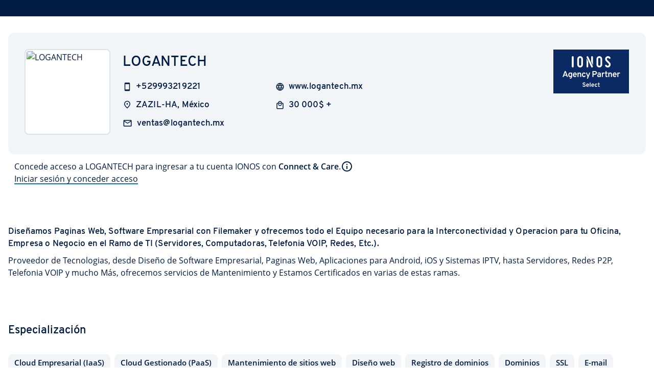

--- FILE ---
content_type: text/css
request_url: https://partnernetwork.ionos.mx/_nuxt/_...Cs6-AlIp.css
body_size: -460
content:
[data-v-1314c794] .v-radio{align-items:start}[data-v-1314c794] .v-radio .v-input--selection-controls__input{margin-top:-2px}[data-v-5bc1e4fe] .v-input__slot{margin-bottom:0}[data-v-5bc1e4fe] .v-messages{margin-left:32px}.max-with-200[data-v-e0738cbb]{max-width:200px;width:1000px}


--- FILE ---
content_type: text/javascript
request_url: https://partnernetwork.ionos.mx/_nuxt/tlk-c8Cn.js
body_size: 142
content:
import{N as o,aq as s,L as c,bk as i,bl as e}from"./BEA60yIC.js";const h=o("connection-invitation",{state:()=>({state:s.NOT_MANAGED,type:void 0,managementLink:void 0,profileId:void 0,creatingConnectionInvitation:!1}),getters:{connectionData(n){return{state:n.state,type:n.type}}},actions:{async loadConnectionInvitationState(n){if(this.profileId!==n&&this.$reset(),!c().loggedIn())return;const t=await i().getConnectionInvitationState(n).catch(e);t!=null&&t.data&&(this.profileId=n,this.state=t.data.state,this.type=t.data.type,this.managementLink=t.data.managementLink)},async createConnectionInvitation(n,a){if(this.creatingConnectionInvitation)return;this.creatingConnectionInvitation=!0;const t=await i().createConnectionInvitation(n,a).catch(e);t!=null&&t.data&&(this.profileId=n,this.managementLink=t.data.managementLink,await this.loadConnectionInvitationState(n)),this.creatingConnectionInvitation=!1}}});export{h as u};


--- FILE ---
content_type: text/plain
request_url: https://partnernetwork.ionos.mx/__nuxt_content/partners/sql_dump.txt?v=v3.5.0--aJKeMtzdH-15J_MydL21cOW9t-wX_jra8HnfTLskKto
body_size: 414801
content:
H4sIAAAAAAAAA+y93W7jyLYm+CrRddBn1+5WKBn8Zw0OumRZtpVp2U5JaWfmyYYRDAZlOilSyR/Z8pkNnHmBBgYHmKsZNAqYi9kXe4CNjbk5mKv2m5wn6EeYWUFSEiXZosp2ZlY166IyUyKDIUbEWt/6+9Y//tDud1rDDhq29o47qHuATk6HqPO+OxgO0CULg4QHyaUXuCH60XPQsPN+iM763V6r/wG96XxooE8/RJw6s08/oL3T0+NO6wQ+ipMoZUka8XMexV4YfPoBnbf67aNWH76dbvrw8vKKxleXl59+yB7y7qT79l3nj/8TwhjNh/uh8UP3ZNDpD1H3ZHi6Mr/z1vG7zgD9+Ad2xdnnOB1fTmiUBDyK/9BALvVj3kB/SC+OrPDN8GO7P9y3z/nx4XFyenwW3N6+Pzro8KsPr6/PWbc17UYnnT800B+mSlNrShjT1294L7lzjjDRXl/2Zs6xTNjphZXgm/eX1xE1jwJ3eBx/fpOEcJsUqmd73vuL4dS9Se0D/2x/2FOOZH7Yu7Gt17fTA3wkfdiLBuPh6A/ZTxzzhP7Q+GG/f3q2WIrVZSh+z9pLqbKGxc0PriO/TXiwvjAws3xRxNL66ah8QZzw8TOu5Xye8/UsPnmV/+WVJBFdYpRj5ugaVh0qY9txNGwzJkmaKquGwZvXcRjAWhR//tOnHyY0ufr0w0+ffthppE8/NOBWccMxn3JfDDHoHHfaQ/FdGnhfUn62ekXrsHPS/nB51uoPTzr9y6Ub8sGGswnfcKW4JKDj7Lvjd4etPhIL3D0/Fd/F6XhMo1k2jXAcxuhdQFFnPIl4TJHD0T6PaRSFvh/Cvwahm9zQiDdQa+J7jDIvDHiMevd/m3o+j9EM7Xsxv/9riC643UB0ljoUBqWIZ0PGaEIj+iW9/zNKeDCiAfJpjK54FNGxx4OExijgDJ7p5deiOEUs4swT34dNMW3qOBGP408//PRPQkJwnoifoKhIkXU0aJ2gfqt3eoJOTvvDDjo77SNVQR+Qqonb77xJO3Syl2IZhBjiU+Yl2Yvodfrd/Vb2WZgGSf5+evd/vvVYKD73aeIlqRhCJk1JtohlEPg8DEbFF9i0mrpkaJKm/Knx6YcxjT7n0+y9zwcPEsqSfQqn4qd//KdPPyTFMnZ6re6xuGhK/TT7jNHID+MmHaWeT6Of/XREIxZxmnjTsDm+/fTDnxrLQ5wdnZ50Vob4j5qMLMtClqoi1TLV1Xve9VcfepUkk59evbq5uWlueOB/Fr8roCPuDD57vt91YE3+UZYaitRQSENVGrrSMNSGoTUMq2GShqk3LK1BiAW3upzC8XU+/fBTJlQ//TCJQtfz+duU+sVyHJ9eZFs9Cq85S8QT/nP2bydd+vfyROL8hXowtiyJFbPzw1Rs0VF0/4srFlS8BHGpUr60R0GQ5FsPDkDsJV4Yoxtul+4iGx+wcpWqlK5qh2MeMS9E3Ocsie7/FqzMRS9f35sN3h4vf2+o5fEGg9K3Wunbo2GvfLNV+vrs6Gz5W7P8g/qpPSt9rZdvniVXIOoXF1jlh/e5w2MUh8yjPo+XLySkPI8xZaeDfGNFNPGC0Xx57RCgwU/FnZ9+qCxwMz3z06cfxA5uFlu4Fsa1MK6FcS2Ma2G8ozCGA5R4ic9LYhi1HV1DIIbRnuNoaK8khv8EuLksf+GTXcAzXH/nH3+R+lHyRmG3YdqeDKMPfe9It7Bi9S+uLz/Lexb5PBq//vLmc24N7XDHk8wITSOSTrDCFAurlmZjy5QlLKmmZLg6IVSiVc2I7SNt1lynBwfddrd1vIPuKt2yi/Y6u/+XdrfXQhedPYRRj0eMOmHCWeBRtO+NvIT6D6i0NKCoNeIB8yg6S23fY14CCgZ9STnygoSPIoqG1BeH/Cod0yBELAzQkLMg9MPR/V8ompWf2ETiWQ6PWeRNEmF2gtgO0NI0/9v/jbhP7TASOtCnaBIy7/5vAfIcTv1MuyUpGtOI0eanT8GnT8GQBzy/2L3/WzROfXi0H8bIC0YRd0AQ8YWODHMd6ft8SiMYLOCjEIQK9VHsjVJxPQq8Kfcbnz4FkzBCY+54QpbxOIlowkdC0y69lhg5QoBRh4Lm9qm4xYGJ8GvO0kR84XDkhtGYFi/QoTA+TGYShWOYQ1CaUQOhSRh7i8/Fz0Yz5HoO9707GiHxNmgKP5J59HFN35ryAOZ0TGM0DKOIx+jvFFOTsi0grjtJxzaPxNWauqb3VU2WlLLePwpHFAZyODpJ+TREyxq/ChKQmoaqaqairyIBIilNlciKZunPAgWuQp/+DLtpTG+43WTheFWTD07hkF32OvvdVj7PQsZ2gziho4iON6j6ONf1XnENjP1q/qRXVUGGoiCZEEmyDKkaxoAH/9ofdEAZt8Pw8yO/x80vET/nTDznYq6dqzxjeOMlCeymjY9Ism/XRn8AHxG5QZQGURuy1JDlhqzkcEnRG4rRUEzATara0OSGJTUs0rDkhqUCbrL0hmU0LLNBZL1BZKNBFA2eweAch/[base64]/pdYqJk0QAKKIA76CGSvl5lUU8+hTfQOPpqAPYWSiAZfUvh2hgJYMeo3hArjtxMeZbIRuRGPhfQUgGE8CaP7XwJOEQeDCvW9qccjik7ojEZe0sx/sQd68V3kl5Z5DBO9gt+RnbqvuSuKNXxVZdmKPSQzzXIZV7Emmw5WbaZiymUdy4ZscUuRZVO1l/ZQCUXuZDYQuSQB9iIaOF4wKsFXZSPwZ2E0CaPc4l+6ugzYuw4PEs+hztL1dPn6HewWWd54qcORH47CxJuEJdgtb563w5En7HRAKV/LLFLKxsR+OPYCrzxdxShdMhiUTBnFLH3bwWPq+U8xvNTyOg09HjgUhYHvBXz5Oq380i/CsB2OYezSVVb53R2FcbKyiyyy8gN61PNRBhJWLy0/8jAMRz5HLaf0uix1ZbXygTb8hMqGmqU/MCYPkJ3GgIwBOv046PT+WLqvvHSnk8Qbe3c0w8E8QOMwCXPMZd//a/wl5Q6FUU7Lo5SXOAfxcHTWHt8q3Qh6snSI/bB8gOXy/M7ufxl5AV3bykTRVtY6cs4yYFrRcVhRwcwdhxkYaop51KZXbXrVpldtetWmV2161aZXbXrVpldtetWmV2161abXljBhJggRCEIEghCBIERl1SLChAtrqxwi3C5JRZ5l37vsfflAz6ZfNMVPrvteazaZesGHns+NGy9MVee1c/ah62lv8xDhDnc8KUSoG6amcyxpjotVxl1sSZKKFZdbhJmKbuqVQ4TbR/r2duqRN/Io6gZBOKUAB9Cg2WrC/m43z5trFuoRZTweCztuvvEaiE4mkMcyFwG5lQeXRaHLIcMUDqiQ7xTF1E+dzQZpYQAj/iX1JiGiEypudkKR85IsLNwYUZFNI4w+H8WcJWGUDd1YnhzKZ9dAcZ6HI/ANZNlwBKbidRjRCKZFE8AqcM7BfmS0AR86npvCDBqFyQmHeAbfhNGIBnPR4PBHfuoMAVQSpvA2K7GJXB5FIaNR5PlocILaPEiicM0c1DRdl8rmYGtCb6sbf8RqWqYsk0wpLBt/ltUkJtEsCwSDnTojnhxGYToRoxV5JTuZhA+bUGDrjMPAS8IoSJMoM7cFslsz3R4xdo694DN3usEjD/HFJV4ghvaCVy61vX/fVv59iwT4ikdB/[base64]/N4DK8bJwWTi5uMsZwPMm5CJmoqiQZAL/pjGKhcUNMJgHKEjBuxYix4uEIPXCTAiGjbJk5AFYcHHqJ1S4HIv75rJ1hjgI41G6QNv+fIJLt1CQymjf4wlFe9SnAePgknvE8HtUVHzNDTi3AqtskWK7SpprE0OWMaHcwipzwWJkMjYcQgzNtIlKlGexAl/OCKtoHj23dbOLdfBNQf/3EzapKILmYZMrgIBNbw4Bm3GTNpsOb7LmtFkj1Bqh1gi1Rqg1Qq0Rao1Qa4RaI9QaoT7Bu5xtXwTbF8H2RbB9UVn4CO/yo6C07HDefiTg+o96h6eS8b7T+Sh5kU0/+uym101OSVc6ubk1rk7vOgdj90Y/w2rucN7hjic5nA2XUVPHhkkpVjVZwzaxZGwSV2VUtlyqkqoO5+0jfeNqym4LDeg45X6Rn4Taawj+2GMiauyEsLW7ASiM+18Sj1HUciDaJhKBvCltCHEta4je/zUUm3855swDkPRZblDYQM6iKFOEDX0+htrJOTiOQz/NSzMzEH//t5HHioJKxwMKizDOYTyPEQvHIToMbY9HQdhAezQAQD7gozQK4wY6oNGYsvs/p4nHthRgnt//RZgGR+ko3JwPpJiYyGsIW1I0YwVhn4VRIsD9aST02Q5YW9F1yZTWUoEAayuWYprWzplAj6BRWTcUpCqKVQUgxnR8Oc52y89XYbKEESsm6sRix+VDPA4vtYYui/JLpUEkDRDli6LJ7ee1UM+GZVGduwaWdNvAKnUUbDkKxarMTNu1qKIxsjua3Elxl4V+2w9Tp6h6jjzqox+7lA5KCkcv6+/eYKUac2u15oom/ruSFpLKExIpRE4Y7aDRqrlTKgrVRfm6R5vZlmvO91wtdmuxW4vdWuzWYreCjZAtD4LlQbA8aI9YMioL3KxQfYOkLZsG21carn/bu1QmH2dHLU7eKIcnd471+fDg4IMTHs8Ipm/p7V58d5q8x5dH73LTYIc7nmQaUO5YVMGUSw5WJS5jaso6Vk3ZkWyuEUIqs15tH+nbe/p7aeCE6CwKRxFd009zVhUKF/E8IBAIx/uy3z1zbMdz9pTmo378OcsKcoRPHU0iL2DehPpj4RASBQVAhbDwohebeZY7+HP1JeIMQi7DyKAiYXQKjqgV/VgKEsyA1EUUUSQh/JZQeP9FxYSXFHqQjyccSg5CUKGpH5dKFR5Xc7pG1lWYYRlWWYUdpnFCpyFqNVGPOjzaxU2vaoaqmZt0mKRrqiTLO+uwR5zSH8J0mNr8EZ/[base64]/olEcZkNGKUwZH6U8vCXq2K4AC9DBFdl3L1rHkWgZWTcKwLTMHm7bMDa4wW9ftJ5U9mBpxiCJzbBDdxqpscAyuOmxx16XUcGXi6htDFxWV2Fyh7EecjkHHtkMfvLdeGMQb1UGeNA31CB4UJgCL1/q9j3n/nfxyNr96fPvcvv8KS7jw/Vd4x8WCW0xzJddysCRpNlaJRrCtyDpmmiqbVLG47eoP+f4bi2Wltk2Y6WjYkWwJq4QwTE1CscOYK0uSo7kPRKR2XdY2hYBNIv65SbdDer8IrWeBpULDr9z2wEKy/KpmftnXX7oq77FYOtfSLImYDpZdR8YqUTg2FcvACrGZaVJmyBqtsHSEWjJ1FBmrOvyPEwVTlWvYlh3NVExJYkx9lqXrTDkaXIWTjQvXhqSCrESDheNJVMAfqOkU5Zeluzes30+vXvEpj6/CSXb4vtECVnmbxQI6smUo3Faw6zARo3MwdTjBTFaJqTga06hcYQFdnapEYRJmLhSoKbqCbcWWscyJyw1Ldkz1eUTqmXfLfTQAb8w2SXr/l1yUrsNsh2bIegrOILiERsn9X1jqC+jscyaCp7Zf5KM8cFYnMJkY5gKrLfj1vsmCV3n7xYLbRBRC6FiWTQWrsiJhm3AFazbTZZurRDHUzQu+5JQ0ZEWluoZ115GwqtgEm7JrY1e2ZGarxHEs5ymr7XpRnJwUS97ypzQ3CNw0YPOl3k/[base64]/s+Q0oV4wKig6/wU/Ldfeim7ojEaRZSJivcwe/C/y+xiJt7rM0NR2G5X3ujK90ZXSQmBXnmOw4OlD7JduU+TbFFlSZaxpGBJGRLyk6L9JKlNYmgSMT8uw8A+d3nEA5ZPPf+0u4sE+9Ofdkw3eNFawHLkv89HXpakwpGzqS7wqaWDavm35OV0F2H0GYpxS5kG37aIUCuPNvKSkv+xnIFxTCMqPElLV1grL5ay5PVOVJ3lV/2alktVDWPt64HQYqWLHqX7rFAnWan4sXJF4/OkgEjmyr4IXG+URksBmdyfu8I5KllbjtHm20j5HLUCJwrhm+VLVuqWaczFAaJJuDLWyrbxgvS2dIFcfthJ6PDypiErhcRLjCnly8qLsszb/ML5MrWKr1V8reIfCMRX3NnzQHzJYVnHNurYRh3bqGMbdWyjjm3UsY06tlHHNurYRh3bqGMbdWyjjm3Ujo/a8fF9OD7q2EYd26hjG3Vso45t1Cq+VvG/TxW/Uu2S7WnU4pKDYE+jlinrqLynRbXLkruxXOSy/VTA9e0waXvtk9n1hX970vq8d+lZbP+d+6brKfyUHl2/k7yz8LoT98JuXuSywx1PKXIh1KBMtbFhGAyrjqZiSyE61iWiOpajKhJhFYtcKoz07QNBEKnAPb4WA1pEbSb8C4gmimjeBWTJrhzBGRa87ItuGE7WTiRTkNRPRCSFMjjJwM2UhYxYml8RJ5TRYIkKK7+9MRdZs+WqTRH64Qlrov//XO8BRwVMM3sANMHwEWdh7MUJHwtjV9jCgeMVsmSSCqUvqkLdNEkzCAkzirifK55tYaziPfAxj0YgGxsZW4ag+QoF9wvNenLwJSJqCGIxxuMQURROwihJoQUHYJBrCAgtwk8wXy70++PhpnfifnREbS+huYDseT60IUEdx3NBaKL2/KP9SRKi9U4emmZKK82ThzxMvKuUsvtfBE5pRV6c0B2iVLolG1LGQ1KKUplN05AMxTKeM0q1JbZSiqvkmx2etz0mJdqEMLhjzJsJZ1eVg0Q6UmUobVUV5RkjWOXo1YM/5eEA0cpvebi9xmonDbWhGUUzDXUeB5KK4tgGkc1v3kejgrCdO3IVi8iSxbBmUwurVCXY1lQNM9eWuUItTXW3BF2eXEVboTvCb5jZ/1GTVFtB8vNI8UrXhOdl/n8JUv9nMhPLv/PUdb2yhf8MJc5L160Ypb1Nrbo35rtURTPzfJdc3NQQp4Y4NcSpIU4NcWqIU0OcGuJ8HxBnxe2VHy0ERwvB0UJwtFAZ3Ai3Vy5hSi6vCgcTrn8zsU/6l6Or6dF4pHZu9pyR4fgX5+nH2a0yjayTrvn20h9o9pf2Te7y2uGOJ7m8bF0n1MZMogZWLV3Htq4QTGRKiG5ZmupIVV1e20f69njwEO13D7vD/[base64]/xYSrCiS0gi5hoU2oS5RnEa5wZAFYZxhQA+eWEKsgrHdp7AKHEuS7aJmQEN1RxiYdOWFGxzw6CmyalsPYlHXLJM21UdilVmm1iVICNPkQk0sySuo1NXd41NwbiqkmcuBU77e53KaVXjlEOGVGbAhGB3iIBZfu4fy5vK78zvmRWFBM+brlpl/eYZVFXe8BxH2qqlyTrBlmNxrFKXYFtyNUxN7qqy61LFtp6FhrtaFkhVePYcRJtVN9Tc3zFqOkuN1GsNV2u4WsPVGq7WcLWG+/YabtXczd4makvUQPA20Z6uEFTeSsLcnSu1ssG7fTXg+t5nr3XO2h8/yKdvv5yM3gZ7g7dHjvr5JIyShJ7cJm/6r9/03378cB3mBu8OdzzF4JVNSYPmIkyC5iKSbGDbcDm2qGTYXFVkg+sVDd4KI317ONAdDk4PhmtYIKftRfD/BHp90Hl6oVD1gg973qdmXj8w/2zQag0eVb19L7Tp2KbIUCV03D3Zb513B8MWOjntDzsAQDY46yVDkVa0bNtLAS44HC2r04oFs5ZiGfLGnl2KpFj67gWzj2hJYpoWIppEqjmsi6rUBN7ovKpiu36NUyHOs0jOz3Ea8NiLF/c/pGZVYLU21YZlNYisPqBsX8ITvGPu9ja+aLM83LkXp9RHezT2WMl3aa24foOE2p4PAaWyIC0Pd+EFTnhTubth1fM/txKy1a5lQi0Tapnw25cJK7gqlwaoLXELgTRAe4bLUVkaCFyVLXAJVFUQJQKR7eMvl7fjt3p45wyn3aPD88D4iC9H3fb7swOz++Ek/fC5dy37byUpB1U73PEkUOVAHayGLcPVseraJjYlk2HL0ammUsIZrQyqto/07QXofoaLUe/NuhRdAvdLbV6LvA/kRpyLFn6PSkrmIyJbWd/XtWYg7O9MC6vKmqgkhGh6WVTGqb2e2cBCPxzbHl0Vj2rTkCXDktcoRgy1KRmqoZubupzOSQh2kpqb5Fh+efhz/q7Gn0EKVpadj961WUobikwsSdY0Q9na53OZN8NsGCqwZEDSgMgYEOkCWd/PryhIX7B/4W+rnG9bKoBRfmR7sEuRW4VI/QuE3ysEzp/WQ7EaxK0ojecQNz+EzfHn7wDn1mK6FtO1mK7F9O9JTK9aHZmARiCgEQhoBAIalQW0sDqWJHPZ9Ngu4uH61+/eDi8m7iUeESP+0k5avdG+noa6l36UPl5p+3vmcHYzOJi4R2Zueuxwx1NMD0VyNYNSrEF3LVVzJUy5oWPNlnWX2NygllPR9Kgw0rfXaQPRpRBipcud13iAht01Hddepkkc3/8iXDhEebBbYuhGnPFouRPiDNEiarzIIadOFoIdrtJB5r0as2AuVN+eihGzzHKowA0QtSkkXpYbLormjIKOKEii0BeZ9SKZvIGmnsNDNPVGHqhjjzbQFYVgdZ4EH6PybQseqsbiErrcNBJ6M7qUJUU1fgONeJxkf/MC4dWKPLiITibZS4Ks/pH4hbnIh285ZjkjQwNN6PzEIihuDh2KmJ9X2M9nIaJri6lEokjgS+pBITQd06wWAET8Ugj98fB2G6ZGfaQZ6IwGIBVogPoH7Z/QXuv42DSJTKS3x+sIRDLJs/rUiKRIurHBp/ZriSkf8akpsqkrli7t5FLji6OSeJvC35twjkttjwY/z3fpYgwezEd5CIwsIRFVEf0kLZFZrkNyuZXTKGZUiS8V9q4gzhaBUEo1Qk2scgYdJU0JW0S2sUNsV7e4Q20ivXDK+G8X+eyaZ7615+XjhCiV87f1B9AOD7J6HlGDAxnbvVLG9vPkfVtlrHeWZe+AiFl7fGslYfzXUaBUJ//YbOlWVf5zSzeTC81gWbg0edBMvBok1CChBgk1SKhBQg0SapDwGwUJK36W/JwgOCcIzglqcUNHZXgg/[base64]/iXFHDDOPUTz/Fi5k18LxD8bUCfFvF44kUZsVriTcUpnKGJx4OY5vwH938eeYxmDTvyVGEBBX8Sz/n0Kfjv//W//F9of8FmcMFt9G///C8oE6Hi182yaoEo9UT9wAJaLhMrTHgUQ72/dwcgsoFiDtyJcHOYCxqngEo5w0IEEmMBlRwvnoQg3adh9hL++3/9L/8PVB84aV6M0Etjj1FfTK8NnPJAbkC9mF5nBAohsNfd/yuI5Vi8HxbCOtMA8XGYsRFkLwJQc5Iimjo5RJ4hhwawJkEiXiKFrzNe7RCw4QwI8YpZ/Z//GxoscDSMJQojvJyCoRUlguggn2h3PPE5PFZM94pHUcaTJ17NGJpvAFlEMUAyz+jOX1oEjwfAHDfmzBbZkfccgJXUjrxIFHnQeIXDQYyz1AslW/HHYOcZjTmIYh9NvCichIgYxhrGNHRZWcGYb1Me3f85odVbo8hS0yByRoG5DC2JJDVVVX1WNobdO4348OqcS+r9J28UX/1D7+L1rXN94LOLzs3poaqx0T/8ww4kCsde8Jk73WAzivXFt14gHuwFr/zUizGjkR/G2ElBsGCgIeVRSLFmWBJRFEld63/[base64]/iHsqhc7W2zUUglkC6o2ahmGgcqH4U+5nxpQa9llvX2rwPUnr4P+gWexNxevpXcT/p7bh3Sv7wbD2/T0tHPW0dqtDx+jk8Fbq6A62+GOp7msTddyTcw1l2PVMB1s6yrHBrU5IS7RTdOo7LLeOtK3x/uvw5ijtlCdaF+oTtQLoywCtG4CxKmfZOQwJUJah6POPIj9eJyZ+jyCXsprEMmUibLSB7lH72ji3/8SVEZISlPWZY3o2jpG0puKqRBD3ZT2ft7pf7j8dbnvD6EBXbcQkSVkarJZBQ9cs58z5FK8xk2x5YcRy/q9j3X3JTmpKUSSjZcmVqlwDAptIHNiEsWgmLoQQXZcik3JJdh0iGRxy9BU81fAg5cg4Xgh1tAtAdvnIdt8Fv9GNdE2929chzFvZgi9me3V5nhJzNQisBaBtQisReD3KQLX8LFYTdTRXI5gNdGernJUFn4CHz8s9VYg89btAdcPfSmV+XA2e/tWeXfXfXduXChSsi+NjlLT47J8aHUOzPPQPbQ/5JB5hzueBJl1mUpcw7rGCFaJbcDmdTAxmMUNQ7JlUpUduMJI315fdE8OOv2Td4Nlj2aRv+oxuq41Fl0TFo2XRbuFJed30fzOW0p7/fQpCOdZryWGlUXuZ554uqSJflyiX7mikQN//WMj82HDoQuXk3K5C079aeFlnkSh7WcppiELwWk65VmrvUIbbu4I4QUuj4L0RX9kKQP2x3gWi+//2FjRwks/jqIxdzwQAJtfydKNUNz7YN5f/vKyGT7h3T3CeIP2aZDaOY3eMibQdUmXNybYHgrPto86MQtt7lR3I2tNU93oRFYM1dhYFlyolGeBBSZBsmmZyJDXPaUPa/dihzWZH6bODp7kLa0xwJFdao+xWOBm8cwq4OWK+16YNMfCqcfvfl6b7wNARGsYDUtk+KpLLSfUhi4B8Y6uNHSBUUy9YZrC9SuRBpHUrO2ElGf/yuASVoqi5QZR4E8CX8jwP0X6nrzF20V8gYWYY5gKIRpWDPAWG9TFJjF0bGuU2kQ2KFflx7HQHND+ajBU9te1YTFL5RI/dikdlMCFseGOQ6gLgGqHEP14tnpDGfCc8NtkeY8/JUf5K7fE3t5soyIG1Fd/buTR/b1d6J62ZUbr5ZmchXEyivhO6dNm+XWdzZKrsNS8wyy/jtxPW3SOKoHjCi5dqYzKB/Pc5fmAKyXn6kPXL/Tq2j0Vmmx85abVK7QIfe7k6OH+l8RjK62iK3aUflKp/VKeeHmc9mG3PAwp/+J9Pj2drPw4eWWHReGUQ9urEmOeFzh8Av27INS98oNXDgqkPOD2ksbZ7smpiLgX9IQriq1G4zUar9F4jcZrNF6j8RqN12i8RuM1Gq/R+HY0vhpUyAQxAkGMQBCjlksdVMbhGTFwSZeVAwnbpTlcbwzwR2nfeH95OVI1YlqHxD67+YjNd+eDWd97/6Vld24IVTE3u3kgYYc7nhRIYJJjShJWLcPFqiXJ2KQ2w0SGTqWmZMuGWzWQsH2kb2+6DP5+gIaeSBSHrQIi5gGy9aVu03bkBQ4tMWsIUDxZ7iFa2rHLWeaArZfV0yM4uAckEMhAxzRGZ9QfbwhY67KkrbI/pDwK6JQyijAQSKBB67BnaoRIWmuoVUXFxGxakq4aynr/ZKspK4omG8+GjDfhx3FM/RF1wtHPvjfdGId+MAsYMuV0E6m6YlQmlohnceIttkEzgMk/[base64]/W1PTq79Tonb78cdgPtdDSUe+8vXre63dPP13fSzTg6uItzs3OHO55kdnJLZ5KEdQ5c/MyysW1LNta5qmqGrZq6xauandtH+vYavZtwdjWF/gMPtv7lQeYkzXfnsNtEA6hNhirZBurzeEJ9B8prF5W6eehrKQrH4wkvyMQejFUth6jG/NZjNKCiDjkL8pRjUKOlOXmBG1Go104FASMKA2hJNvZiCCtlLYeD1ObNeWW4qMFOsn7EXnnayOE/ffoU/IfBEhPkOAw8yCUV7jAUcZZGcTaLlSc3V++M8tcDf98Dzkv4yz5NRFX4mRcn2WWt1PGyTPJshPkPXUweZWXiLBwL4Q/vgkdAOulBaAuUh/hXMsHzr4Yey4UZ6Gs+jhsILU+uO+elFHNgOY1la+J7jM4jdX4RrBNTK+0Llo4nvjf2Ap55CgOIHWZt34odgrqDU9mQJLKtdvp186yJBt3j8xZag20WMS2jDNvOO/1Wu//uY2WAZjVlSZZNeR2g6U2i6bqhqTsXTW8s5s1PVKmZcdVQWn7vhjZuv64+uoijrRZJX0Pvaj+c8LswCu9YWLmwWZYtRIiJTFUU/j0SOsuJKgvgZ+pZjCyPiwmUJ+cxMW0tCNbLxkTdIcrOAo+ByQBYWyP0Y29w9seHImEvAcG+QqTpRYknXxwbbg24VImifN3oxXY0Ja9AuVyg/bqAxFO5pitiiaXGoUt6vUYYNcKoEUaNMGqEUSOMGmH8D48wVj0/GbZAgC0QYAu0Z0s2KmOLvA1xJjzKDp/t0ER0A3vP4qvrlu0Og0l3z/3yWR/Zt9dXn89Nl3cV8w2TPhzP9obnykXB8bHDHU9x+KiKbJlMxqbjmFiVqYQpsSh2LUW3JYkqTCcVHT4VRvr2cKxPHXqL9tLYC3gcCwAFMgMNYCf3j+H/7fM1rDavdc8ocopk38YcdWU4I8MS63AHdfpnoNsL0jkgh+MRZEZBCjKMmTfRnMH9Uy9gqZ/xAgKH3yR0eBTG4XyU5f4jWZOMLKKUZD5mmMX9XwJOG6jd75XbcuTu6jDwGG0umALFhK7DCFHfo07YyPKGryi0LWFZ95KC0A5mMG9oCZQ3t/a8dfqnAFSh+DD755D7P0E6LZFkSZI0tBGazl9uht3mmdSAS+kknOVvArBZjl3hn/m0eIDiNC446iDDORJgKswTuvPRknlhtMNROOFRjr6aOYvhSQoQcznP+yf45j+g9qIJyqKNifjmoHitYbAcBKDZfcPFWngBp+KzC26LPyGvK85G7/fEn53+mfizNZlkX5yluXAVjxQf9TkVvdfR1IuSlPqfPgUo/+/Tp6BME9jpnzXEq4B3E3sjP9ucXjDy7/8cox87QcKjSQTwvc/jMIU02zOfBgFAWfRK/J3TPN2rX6DxJY3M4z/C5oftmb/hHKvPs+fF8iUimDn2gN1yIsaMirYyNAL2waW+LUA5sQz8k3TRc2YJmcNPcb2ABndw/sTriVdazDBfJKTFIsaapa3l/yioIBuLJ12lYxqI1jPQkAaNU3YVxigUm6G4CPb8uyA7+mmMJpEXMG+SzYlGlCVAZAYRQXjN2cblMVp+Od2TYeew3zpuZG1sVioNyj8XmDfvf5mzNIpNBIbb2IvHFF5jQsWtDcSnXkKhbgKeOKYBF0SW8/48XuxDImV2mEU0+v6XiAMlpcNBZgpaTzjsYomADzI78aKnEQcOyoxQMhG/OWORfLx1TitIwkDUDKB2GEV85IUP9PrVibxmhGiyoa5Epz+GAbwqJ40TAQRPWTgLKaNsF6vE0BVNsTYEplXd1DX9WckidzUVWDie0GD2SghNbOd6Cce5XlozG56VpzIX37s8ZHjjJUnuzVh/RJJ9KwYXmnY4rRyHl01EJBmBnni+IopSAYWY0d5gdfRNNmbkUp+FwaqCqz6vD2E6TG3+yFLMwjQBl8nSQlTOPyip2UcTD4rajSzxAJo6G8sNnUs24UHq+4U1iFpARzt70YKLCoCxSERwOHdcSVOx4lgaVi1Zx9TRDcxtQzdNZkimpXwfiQhfubLhpdISdmn9/Ew8NM/a9XmjG7mqhTJ3I2dnrJDKzUIqN+Omw5uRD/9n09qoqY2a2qipjZraqKmNmtqoqY2a2qipjZraqKmNmuc3alYiV/lWQ7DVEGw11CIWRQclc0ZErirZMaWwVoVtDNe/[base64]/UWLjq7hpYdjGoXTqfJwNsqDbdd1BO8JZS9qByU5mbd9BhCcpEVX+8q900F7Cs4WS1uiZnmobXrdl3xX5bYtm6NCWU7VfuTPxxnxxBTNqmJyiQY/cmZNOD7NcCGyailaS9FaitZS9PcvRVfBfCY/0R41KQL5iUB+orL8zJn0VwRnGbhvl8Nw/Rfjcnz6+mxqv/Ne88sr+aA39PnB4cnri0Q7f3N5cOu8TvX0sNcxzBy473DHk4C7Y8rU1bGiuhJWTS5jW5IdrEmKyl3d0DUuVwXu20f69irHYUBDeSXooGbrNQKz1MkjBZ1gFNHAycMW8byraIwaS8EZQaJZ+EqXUttLfmuKxuHU8/N2r4tEch5A71rhEXY487JgwqN6bb+Djluo1+p3T1pIUQyU/Z+uaSxTJrJS1li91sfW8Lh1UlVRQTcXlehS1mZutZuLquhAQPAsCeYOWyzJ+C7ZXSdl3V5kpGs7cAqATlp+8sI995AnTFpooZxXQAZdZFllRoF5NrhaQU09jw9s+8krfGDUdnVmmhybXCbgaHCwZTs65lzSiUkd16XSS/vAvhcKw29GQbCFsrCyGrWslQkGCbUzQfMdEQm8WD57+XVfeIET3nxzmLHZWKuoGufGmsOaK2qq1pq11qy1Zq01a61Za83fn9ZcNc6zo4ngaCI4mmhPkh1U1pfCOC8pyrJhvv14w/U4+ewluvnZTrrXV68/[base64]/CZAn6PQTDBAAT6GpDdfpcNH+15g8VZNKcFFFxJYtTA2umTbDKNBdb3FCwK2m6Ytq64ZjuS4OvZ8BFVTTvU+3MqpJ+wduyEK+19K+lfy39a+lfS//fgPRfsZfy94ngfSJ4n6glmQoqy/2MU0PszZKhVGExhKFkmJ/fv5s5h8ob1z3o3UWfVUeLbi2tGyi9192To/[base64]//JZsN4oEbMiCpTxe0bzM05gnNCMqiUQhFOnfh4/p3j15T1Ka+54ZR4NHNSlU2tA0ZTURa0ahH3bP7f9nvn/ZOUfv0ZL8zaO2S0iSZlmps0q7ElGSi7l4e82D+kYZUyTSRKilKpSIMOko9n0Y/5wTSEc2KZjZUYjzq9N54+yM+b7Lq9obEpQ0+b+HvflH++QpSrVC2MrFlbss2tlzNxSpRKbYs4mKZSZQZjm6YxPg+/dzfa9LUi5VWbE/[base64]/O45j+LvCm4/89ozEO0z310xp2Ij6iPiLL4u0BqMbr/XwJvU5c7i5DV8qj31KcTijtBdP+XLym/2wEEaLJKTG0NA+hN05R0Q1U2FUedd/ofLuct3p8FIcgy9EI2kKKqFeucCk6GMb0Op9lab0rH29hOj/+8ftfDhAyq0jDJV659qqYbd1VUZnnUfmrPnjUgWlUwzC24YgmclUNaS45actSS4/cpOVZQWy4z0J7MYCGpjUBmoLLMEKhtg7AoAbQK0geu12fdw31++oUefMbh+A1+31XIdDKdua0OUVWXttqGE2v9nrRXRNZ2uOMpAM2izOCGhplpGVjlVMPUNR2saBYxbC5ZauXawAojfXsxO4R8DRBXNHBQy4tQjzuFO2TZA9YddO7/11P0AYF7o98/PT4+RRedPYTRvFxdlEMsl6sL11DMEXXoJKFB7hcKOOMxSOCM2UakYhR10Z8+Bb1W/01n2D05RB9QRhOFBE0UwihngSwY8cYilcPhrge17nH2KXzEheOIj7zcO+WVKP6EP0s45yb0/q+Q5ZIVaQMJHjDizSiKOfizIGlGMCLGMEIEDisEaSrLOdZixu+Oh91sjh9Q8aLgvRQTe8p84AGtk26v1e7e/8vJ0gOUfYQROBiFRw8u6/ZgoVH7tH922m8Nu+etbHUynyOL+MKkBF+fw4PEy+v5/dISnPVP99+1swe23u13T8+7g3f53lpLSQoRvwVXIJryaHT///LgjiLqj9IAHJipSM1hIVildyKh6EsqBKF4uW4qmlZTfxQiGodjG8g6m6gTQ2oT9H5iXiyo9sCdmvsZGc/f2eaNC3dnr5UGsRfmjIjw24E1UXDGRYkXZa2jPB4wr8hPKlKhaJrc/znIKAkzPsLEG6c+zR2kgjV0/h7nuUPCeh1n5jaaoUmYiLGBY1OkaWW9o+5/gQ3RLDayQC7zHCtYCvFalggNw4w6tJHvcuH5jVNEUyebu3hULOqBaG75cyDVLFhSmxlJ5+Z3hQJwaAuvqphIFE5SkVLmBUE4BRJLKs4X4rfgwIbnNUQrrDBwsqlkB1qwHlJf8LjeeqP8pcI7B/c0vN75fMBlnVK/iQrkBsuVZqSjopk5jDkHcDSCXQoiI+VTOJrQMCyiotkXsKjCikY832IB4xNwdM8nzzOeVydTvTGa0mCUQl6WYJwVb5r7a69vlvvMS0cFXHwrXJPFm00fX4CckjJvIFbk6HG/mBY8zeWxJzL2xMueTzNrmhaEcUapmRQN1IQEBF95Sv2cSZRn4iTMTpSQLH5OXplS/0vqATclbCQUrsy/yCgsliHm2VbjYp7LK7EIJVxxwfRJIfdPrEEYZMvCaOTd/zVsAOj2BKunk4vo4vulXc5SO/IiweqZEWXCkWRJtmeaqJhYElGbXocopj4XO4mFEb0TTKSwW+EF+FQcqMSbitE3SthgZThRdefxgGcHNDtM2coF9//K/KxJ3MY0wfmLaKLTYkFQvGiSB53mljmKG0IVCuGTBqIlm5j94t0G2TaZqwhHHEpAgiIwkkd1XM6y4yTe3iQKx+F0UXAIqFSop4Ugg2WBvZHligKTzGKr8Tj/sRmv6fqUi+254FcuTR+NovtfXI8V2+jf/vl/P/ua++Pf/vn/2Lx/I37/rwGHXwbMt9mBBuW2EPdLa5m/mwa6FqTBME+QNGGm3rNE0TAIWcaDm4XQstcy3z55jCy0rzlEqvIjGi3Jo1wOhuVs2ixBtrRpFq8c/hQJtzAjyHr0c6kKb/sYqJmhYZ+glYETL4RPvhCZuo/TTBJkaxUCIS3IigDJErEaD6hOEW9EMQeBHxQMPw10Bc/L8msnBbdyxEUkEd5mIUeL2c8KrJEfx+YDT4NrOHK9aMwzDZ/tR0HZLc55MeBcP13xKMpkrFjDJKJBvEgIbogI5V12ase2B7zINAvLwtBiwcTZz2Hj1JsCNsvwgoikJqkDP5b6nhAckJS8pvBB4Ob6CtKOE54pP4cjLYsHoysK48ECLE2NQrFwpjBZGMAujjLNCTI5W+Y4RZP7fwXgJ5R25yGA01h5vyCx3VScajGOL/5g+V5nqQ9U2764ayFjslVajkIXQsVJmbcs60H1T1ghM0apl/EihxGaUl+cCrGE4hVMaJz93MXRA/kTuCG8/aUdbtNYqMYgU+9N1AY5Wzw0l8tLt4pDKTpVwnWLnSbMuttsS+ZAvfw70qAk8CMepzD0DMU08WKXjjZaJCJ0nzNhizc1XyjYdpCtDvo9DZwQNnfAcySzELSLIy9i8RBfAsjBBH0WzwDRhN7/BfQ48gLmp3G4pmYKMSBe8oAHHuAGMYUz+hkwTPC4s6rjo4gDt3cYIFlBb1M4sc56/bdOdMksu6PO7n9J7lhKo10IvjRFMk3LXK8AJ03NME0iKc+UbC7okvOzQQOHehlr8jizW6vlnquqglRdQ7KpkSoep/nzvOjnME38nBh59dZfT7cMnrAS5fKw9AtfPcIWJjWAMIw0rPUk930ee6MA/X2Bj/iLJrhX8HcU0XKuadwgBseSLjOscsvFFtFMTG2dc4tQShh54Wi5LG300OXApuR225UCrZLvb1vpdiVXf1UX09zVX2zkJg2cJhyd8dzdU7uhajdU7Yaq3VC1G6p2Q9VuqNoNVbuhajdU7Yaq3VC1G6p2Q9VuqNoNVbuhajfUWt5Y/rJR27QMBC8btVzTQWUHlMgb2+x5KqWOVVg5uP7s/KOrXb/uXOhfumftUTQ8cLr+JT0Oj1tB76Z/fvRlb3pETvZJS81Tx3a440mpY0yTGFExNQQtvupi02UyNlyDSrJiE5moVVPHto/07X120Ou0ONJFt8qNybl0lMOA3BbPa/icTDONeMCjvL0ptO0MSy6vHPlDw9mTwgYNQpTGtPC1JZCOGM99FqLKSdg6kzACdQsID64VfwfNnSvVzMYWFksBogH9ROHEK7tDHs8JpoHrC/CLzqgjMpbXqXyUtZLBvJXKgAKqTvguCk4yDEneVC8oK7plPXO+7+PdTXwaFCBjE/PPJhXGfXYVeeCGgMLQ+Ff0YtGQqhMVqbpEqqgjNWud8lCd4O9Spu/QgrB695Knl5ZXlWrzaAVssOZ8h9USr5Z4tcSrJd73KfFWgXEm61DLEK2WVBeBrENlWSeAcVnIlQHxdoEpGqSag/b+4dXpMVO/DIPBjCj0zedj6272pXVhdPb1ILSoFH3u9w+LWood7ngSIHa5I5sUW8ShWKW2jU2NSNi0XF3SqWW5VtUGqRVG+vbqYbBwpKqHa9phmHkKCwLL/UzMN1B3hXTD4ajTP0OnTgjOpZ7HIBzpJmh/BrEdFjfR0plZ8t1mfrT7v41EzFDwfYJGcbYUtSlkzl65mQSDKNKafDdkVV6R72fvOnvH1YkvzKZFiGpsIL4wmqZsyIaxOznlw8VpsmJJCjEq8UyObBpFIoYW/7x4vepok8h+UFlsuPEBua01DMF3IcguTL1h6dBpfM53YRYdIr6iNC9LyLYfpg7qZPG6CDz4P3YpHZR6UBsb7jiEkHVG5/rj2eoNu/JJPDdZhFkmqDibJVeQSbCkJvQHNAoPkJ3GLPeI/jjo9Eo/7Hl6ej8jA8WvZJf49T0VqpkCFeX53BRYHKimOqpFfS3qa1Ffi/pa1H9fon7VBsqEPAIhj0DIIxDyqCzkhQ1Uku5lE2i7ooDrb7GnTKXDD72BPz1/M8ajw7f9c/X25OIm6HnMv7i0Dv22optHdic3gXa44ykmkK3oDrcJJsSRsOpyjqnqMkx0puoakSgxnYomUIWRvgO9eHr8rt09PekMUPfk4LTfaw277dYAkmi7g2Gn1xqg/Q4a9lsfW3vd4+5+ax/Cgqcnw/7pMXxT5HyenqBBCz5on1di/RBZe5A1sUz/wdcIDctqdJkeJKMGAWdF0S0hLoZfokvMMpYyVx6iENW/Kw5rnggA7IVZkpOT5tl7C/LCRVaUAxF3N6IQZU8ZJEeIfn/[base64]/9J6DMI38GU+yrbGqFb83RLaDt/Y3xilZfhWDwfGLIsvn6uKol5/bm618b5Sf0x4MSt+WAeTZ0VkJ/ZbvPfdi2NB7NPbYr3Wgf1O4/Nsk3dwOseWVOeftkp6XuvP5OOaqCttN/hsv6+Mkaluas2ZBJN10eHMZUGWcoACo4JsCUIVBMwbyqSab1mi3Rrs12q3Rbo12a7Rbo90a7dZot0a7z92UPRezCMQsAjGLWqrLUFnMrrqwnwvglhzhFQS+8CHjiRfcvt/bu3itXB0Obm4uTi/IhR6cvz/vGntsMDixbD4hX86wmTvCd7jjSY5wVTc417HhEBurVCfYVk2KZW5zSZNU13Wq5gJVGGmzafD1eg0NObtCx57L10PDebVbUbPoUwQFdBsVcq4I0Ri6x1KwAAr+6jvBVhGgBIT1vCI2h/lQesl9JEuS3pgXtOdh4qmoW9xoKizKd8XEliwHqP0cRcIcyCrR56X281pZQVFwy7hDMxqJ5SrZMkOBv2CKWDdtYk8wcY+9hMcNKDrP5y+YFASDQZRX1gdZ5V6y3CZYzNuhkc/FoNkvgF8n5gusCz6HKkvIeg34CIprBa+Fw4vyyVhUqM/CKKvOz5m887I7pf2+gd4cnfbOGugQmg6DxUHHDXRGkyQMGgjSg5MoDDwWN9DRWQMd0GDq+Q00CMIxgk5HHIVJlLNpADlFOK/0W1hD8CrDpYruYNGRGcgoxAo2Fj+usbqWDeQFcSKyTcW/yh2aRQrwKKLjxcKzMBinSa7IYEe58+7MDNpP5awR0/CugVzPLugYIu6ghUHnhFCtTR3REmoxCNAlsPtfxjRa7QM9Q8yLWAqWHIOSWhhgXgbO7v82nqRJ2Jy3k4aax/XNPrFvHzUYD16j1uG7wbB7AtZ177R/0IXWXe3uO7DFB61h57g77FRJXz5pvWu3js9aYqDX71r9zsfvNoX5sURiYkjI1Mw1e/AZawYTzq58z+Xj21c7PGV44yUJWO6bKy2zb0vjrzWxemT0D2E6TG3+yE+YhWkCHgh4AruiQcD9V+/a5/uK1vVvWmm/9cGmY/6FXUps9J8cL4aTcTkJ/dmYR/+QRClfnc2DCSPF/B/opbXJMheHPv55/c7Hk8Ezq3zJJIdOWtoGy/tFu2hV0NfzLloaUyVmUWybroNVy1YxZZaEmU0sbru2bhDtcWt7fmIeMLdVlVtcdrCiuhyrrsqxSU0Lc5MRl6q2TLi70dyuiDkWrsFcnoPgas8FbCYZw6CQEqsa/5hm5ED3f/UoijJd7ee6IVyS1SD+FmNlJfdwYYY0kcJuoWLcC3ghjMVlMRp0z2CUYad9dNw96Dxm5MecRzS1edRU2G2Tpz9pEpQffM1NUSzhqyqrVmwhhRCLmzrHkq3YWHW4hanLFcwlrqpMIrpB6NIWKmP/xUYxuW0zSbWwZZgyViVZx7ZpS1g3TE5k01IM03yWjbI/5xFYND0UyyuoDMCeycyZTaRXHuOgf1kooJIwJmgSrpFhQKE/FFc0cvi2GBblCjv7fG0CvuBnyAx9cNLChpor/[base64]/WS7s3vzl9Zoc9j5VKw36ST7ekFu1WF0RK9aAZQa/9L7X+p/S+1/6X2v9T+l9r/Uvtfav9L7X+p/S+1/6X2v9T+l9r/Uvtfav/Ltryj7BghOEYIjhHaU02KymIo59XMMGk5WWj7KYTr97wv9ER+t//Z+3DtnZ6EXw6mB28/H8dn18fmbOzjj0ftIb9+fRUPWJ4stMMdT0oWMmQiWzZ2ZSZjlXKGTUln2DVkRbNM3XF0WjVZaPtI376OoDtoo3069Rx0EnJ0xKOABg6/Qx/pGFi+15xYbWjz4Sdh5FHUXSSbPWqKt6nvc/Q6jO//jAaeP6XwnIhHdHPyvLzOBKETWZPLVnmPRnRKk/u/iJNyCs1jdiFrNi2DKJlcWc2hVxVDU03zmS3zTbadF7OmAy+/eVW8+N052lTVQIQQpEhkzbR/PK2/ZLqLeQQhvyKPUC0LGomHEu4zYglhZs6JJTbm2f/OSCbqzO1nyNzekpm9nUnj+VT+M9Ji/Baxw5MSpKvFdioqxnlsJ5ORQcgXcrJ5t6Sgag1aa9Bag9YatNagtQb9vWnQVes8053oQGYyAt2JQHeig5LuFNb5I0qzbLBv18ZwvRGccu/6bL+7z0LrZmh9mUXsYvTabh/Y/VYif4iPe1+0iw83+3tSbrDvcMeTDHaHa6opYcu0dKxSJmNTlwlWNUI0h2my5lpVDfbtI33r7JID79ZL1iDFPsg0z06F27ZHY/DIwqGb0C9ohk6oEL3+IHSTzR7htWSMtWyTjfX9eUX/InaQtXzK6vMhSBqjMb8OI5Gxsd6DrmhMlbd/nZMAzAQ1fM4J/zitZGuKeBDzAGYpWzJB7dAPAw8a7zk8b960jIJkWVJXovtD7zqlAa0KfBS5qRHTkMz1Pk/EaEqKBK7iTcAHQtP5gj8d9QRu+LMLWwFChnlQcBfEo+sqUkwFWbK01v3pGdMBVqeYXK+lBTwYKn/g5z0Aq9YaP/Wya1B3iLJ4LI/RWRROPeiu92NvcPZH8dgXC3xvFyVFdEGzFJ1wzcHU4ASrjk6wKVMHu7bsyIbLiaJKL9QJqpq1VlEqzq01dy6jakFZC8paUNaC8ncnKFdBefYjEPwIBD8CwY9AZREpQLlYrDL83v4C4Hoe8dH4SIvoxUX7vL3P33x2+hdHzmWK7aP2ZbA3edeaGMbn/cGoaLSxwx1Pgt+uwhnn2DYNC6uMmNi0NIZNx+G67KpEs/Wq8Hv7SJu1yqBz3GkPd1AqSzfsolM6Sy2qM+KokyKxsEybtUx8tdHAbyA6gWak3h29Fo1//fu/BJw2Fg2G81xfIGlvoHa/10A8YY/L+LPImzZRP2QUnfoUySY6DhcZPmcRSPr17qcW0RWjLOk7Y8/3oHP1RzoRgnaHZFdJ1jYku+pNU7M0y9i9A+rDbOsmIpK5g8/up1evlnqM88CnQZH0WSUPMwivuN/0J2X/4oNevkUOZuHmm/v4gJNKE7RUmbNPNE0CNnYz8/qtePyIlXv99C38VN+H9+97Skz5yr6/b+Xa20JbVF7Do2GvfPPjrEbP4DV8gQZZz8R/X/bknQlOP1GhsMaw1Pp1xPm/Qe8lKY87puy0tJ0qujfL+2bPD0fl778WWWhFTDE3XpdURJMHTZ82g0LH17ijxh017qhxR407atxR444adzzgC8oQB9ozDQsB4kCAOFAZcQhf0GaoUXYObYcvcP3Zx+vXzH599e5CUW/3D672pc/9i7149t6+7b37cn00ib7c3X0+3Z/wm9w5tMMdT3EOMeLIlqZjSriBVYVaGAihMVdkU3dkTTHkqsnUFUb61iGH/c6ge3iCBsnGtK9FsdcScXpJ0Sz1yF5qxZ0V+OVhBkQTiArk0mY9UpDGKY08eAgPYLAp59FyOX/RFBxK6gPOeAwHaK2rHw9QF6p6Ap40N8ZBOrH4jWJqNo15Ppm8z7bDUY7UmkiWEL3/67yYX5ARLKrTisKWBrIh9uGNoGZ9pRV5Y3516c3dcPtxVPo+9B/IjiPGOjG7pKgPdA1f/Jod8KhiWUQma3DUahKVqLqqPGfc45GSb6IRgmTJWCuX3gQ080eEPzs89kZBtsQbipQfz4hbv7lKnfKmVLg5XM0T4vQcq2bAdBsofZbgRAWhUwQnLJs6ElNszCXLxKrCTGyrRMK2LnFFIZrG3S3ly99zJ/TfEVj+bhP0XhBNP2dq37ftWPlrkXMFePmdeKyqAp1FcvySxK0hUA2BaghUQ6AaAtUQqIZANQT67iHQivMslzaoRbiBQNqIBmKoUwI/WXXDkpAtucwqCCy43rzb02Pr88TgjouNa0e+6305HX1wT4zYHVzdyMnHwbR7Qz6/cUa5y2yHO57kMlMU6nIL66quYtW0XWwqmo4N15RcjWquTY2qLrPtI3376slBd3DWP22vYcWCALObEVA6YSTQXTnGOexuSXp1aBO1Ig6bVNMldBBR0eaG5nL7mI4gmbfPqb8hPmnpShkOnfOIsii92wEFERWSYNda9Vl6k2iWZVrGzoHJR3FL7MWTKGQP0Ms9GJ/Me/w9cuvD4VALWbKFDFXXHg1LrkOd9UZ9Wt6rbx6f3NKr70Vxz/bDU+AeydV0QnUXE4kDlZDkgsjhmDJuSCo1FNUxXhj3/IpwaY2UvjEWetledU8KvlZrZfd1Y7R1segCUO3cj66a56kiXlg0Vs5URg0iahBRg4gaRNQgogYRNYj4HwdErPpuMmGHQNghEHYIhB0qw4esX22mJcpum+2iEq6fvu3fkD273VU+vjen0RfnZmgb/XTcJpprnweKa0eXr0/5UYBbudtmhzue5LaxbUlyGaYO0MkSlWCbcYZVxXJcLumKpZhV3TbbR/oOEFfoJn8/9Ng65PLRlPphlGd/LzXpED07UmipEYTxo5CrO3zX3+sgomnovHt83Bqg/c4xGrSOu8P+escGVTYlc6VUOfUF0Gv5Pg8cXhVqyVJT0kxJzQTbSthKUUxi6PrXCFsZhoII0ZEhKWs55puQ23UYp9znYfAzlJrTwEk8tqnI+XHotnrrdgKrAn/l4KtILF8DXBnQ+u4zyL8v3qpvgDqejCZeOqX7t6m+v003+c0mfkXdsjDxQzdpJt73YOPXGqfWOLXGqTVOrXG+U42zag9muga1HBeaj6kE7THOUFnXZPZgrmTKBuF2VSX6CKhvLvbPTxJlak7tURe/jc7JB//o49S9uekYln2pfwztu4+3M7VT9BGofsdTDELHlkxVd7FmEQerXDax6TAVuzKxNds1iWmrFQ3CCiN9e/X8OqUBarEwzut2lzX0wiOzn6U0ooOIc58GjKMtvnd05DnUH4WIWJa2rohVfTVl8TClDvXpNY0q1w/LUlM31Tz7pUxlrDQVQyG6pW5SwoXC2EkDP6gRoyjinN/e3ubO87Xi4Mda+2mKinSZmJV0d0qDJoWV+vkqTLbXFOded7JwtufFwyIbMUtFfPE0xApnYO5JJ66h6o6EKVMYVhmTsE00A9tMlmWZyYalk99uGmI1Vf6t/NHPW5X7TfPsKqTLfSWjrar8nxttixP+HTSYqRVDrRhqxVArhloxPKNtle96BLsewa5HsOvRQUklCNtqSReUzKsK5wau1zusE9z42ttx1LtLL0L2+s44iu7I3sw3vI5N7/yjD/0Avz/oFbSTO9zxFPOKK5qjuhaWLdfFqmEq2DZNC5uSQiRHc03ZrpomXWGkb69FW4yJlsB58xhxdh5Idoo4E104s8K4JGugXu78DpV2ULj2/7H3Lstx49ra4Ktgd0f3v3eEkAUQIEicM3FKStuydbNSli9REQ4QACXaTDJNMmWlRv8/PMOOnvWko3q2BzU4sWdn+OtN+gn6ETrAS2Yyr0xLslxV3HFOlcsiSIrAWutbt2/F3mdtqIjz0ofCAge3IgGRvozzgfQyjsxzk7xrTeeDho1CMMGpgb4JpIjijnknkI48MBCJLGiflrarXYlEGRrk9Yb9diTzSivXQl1wKMCeSINskT2K2pjMhWA/[base64]/1B9/hi9/LVkRO97jP2/thPcMoHCT93jgm7sI+/naRfM65pRcjWfMW93CaBiHRtqCxMIfW1BT3NfOh5nHucMmoh2dRt2nynp7eYB9d3v0Xglbi61TpcMJbdJAvSTFTBxw6YjObMp65MC0kqLtugGNeZ28/11BvFwM7DIBImoFA8eZ6Eo+wMqXFwMIc9IAcHRbbFl5WWYEa5W4xfeZggpannuI5jFcf+TSe7bhJuDK5F9LnYme1HdhpmDxchwB3qNohQluHJnPEWE/aYAckGclEFJIV0baoRh76HmQlIaujaQkNOmeKcYcKU+JMHJB8t3vgI5K94ztDvvTho7IE0VJYTDyS47kSdzzN6q1WjrRpt1WirRv8qanQewxfHAexbmAJzHMCuZj7YrSnQHMPPas46dN98osz1ffk+HYb27vjL3melXr09E4TZB+8d8vJj/8v+x5PrEToYnPEPX9FRCd23WHEv6K6osDSFzBx1yj0NXaYZZJJLQSlCmDSdc9vgTk9vc05SKRKwH4jbBYPzNgKv4msdgf3AG302nj+I4irSlce0RiYYZQRlx0Srij/mIhbqS5EAM/YwrSYnpjuGj28wilSc/2kUBdfmJ4Y0sLhbOgIiyfQOEAMvMK3fZnKjSIJ0INZar1cHR73j3kew3wPnvbeHACMb7HXv/o/ufhfsHnaP97oLlos5GM9NxSgKF0bD5kXldsexbJvZizEt1MGcO5RaD2SyKsq72GyWCSeN41GnphvW2q58j/c7+4n49iEePXuxynx936RFMxtxdshi8bRA3HZG30ZJExPpYoI54dTmW7zRQZRmwsRZl79SUP04f6fiw82801oTTOmjmtzNamFicrWLELIQ1J4gkEqqoYuJhp4lLcltn3uY/mFN7gbj2AzwN1SxE8CfH4SOqtRdq3pb1duq3lb1tqp3neqddxKKrwjMVwTmKwLzFUFd6eZOwlTb1l2EzduQc0c6w5O98B0afwmDY/c4fp+++zpWPYd+PTjPujr5KmRvNzy70oey4o5svuI+LoKPKJdMQSyQgNS1fCgUZpBg4lMfWVxI3dBFaHCnp7dTe3F6NdA34CiQSZyO00wP0gWLNQlGBXk/[base64]/s5pzfUjaBkU1gZBN0FWagbuZy53eZfau5wQ3EPL/+8pVz+uXbObWvAv8zjg/H+N2Q9M8urK/hufw8lOfHr/pf3+2eYlS6wVusuJcbTKhjawQFcW1IBafQ5ZJBRHyhlcLCR15TN3jznZYjgx81Gn5v5AVyd5zpRSwwqaR8pz0z932Y7oDu6cF/+2/pDsh0qP04uvtd7AA5StI43QH66ygY5qdb3v1rMBxlpnR7cPdb+jfQv/v9cqSjovw7GuWDa1OQGLH/G3gmzTt45h1APx7EKTh/Ww7cMtI6O1drwxx5nYh0sZYD2w9Zy0GYZVO2bC6VRTBGFn/Iau81ocrzb0GWmQqWpWgiK36axymnn7dJXHfC4jxd1onMCz9EWDedj+tOj99CV/LKGpeZF2tOEf132/4HcF0bA5eY2WWbMVM1+H6WE7qgfp7QPkszfTkuj8zzURiCnLxHatC91JEc5+/xaFhqs2qpsJTnISmUhaHmAkHqaA9ySh3oU5tjSpV2HP4XwlJrZ1s9WiH9kzMlN6AB/iFjApraxKk/PaPAWlvZ2srWVra2srWVra38c9nKeXe8OLKgS1wbmCMLzJEFdStZuOMTGa874ZvPvLn+xeGY33w63D98sf+VRtd7IUfHaHx2OvrqOcGXw/jo+afLj8cnuxdv3dIJ32LFvZxwobTlKqio50PKLQ+6Pvagg4XyPIdR1dwJ33ynnyA8LyIR7pUGpWqFWMAZua4s5lTvxYNRFMgyplUu2JmMuc47KvI6q6qLen/aRZ2jlIm49mbEdQcscGrtgJ7BIJm+DERa/aUZKr0XD8ffkiC/dgxOc/VWvE1PBXkOIZz0dKwFI+cfD47LT7bQneE4CygFU2uenOs8FOEWbduYdyyXMgcv1FkZbGIhwlznByQMruJQPJNm4ysksWXOYNPSNW0bhHAbUGqvGZg0S5g8a9xLlq7ZFELevo0fm6urgSBXZtxGjnIEtaCHLA9SrJQZh+RBJBlhEknt6MeeJf3zsib/BHb4Yfm8/uzphMY97vUj9yqOB6H42/e2wS/33hsa06n3nispUWkpNWPZWoPbGtzW4LYGtzW4rcFtDe5iCKCQPrBPPR8Y6QNG+kDd1BYhgKU2th4O2CzK5vqbL7scngwPT8VneNnfgx+Dyy/n6Yl3fHw4fHF6emV/[base64]/VgGMZ/V2MzPlmmO+AiCy51sgOyRITBzU5FLBcGXqJ3bnLauR2gM/mPtYDoqPvi+OTwYLGpy7GYMw99znp9sNc9PjelNw3bukiHEWqjJSxxVse2LcddygP+fcBnLTmEys/[base64]/86u6YO/IwOPqnwXf8jZfTl/peqo36LFfcIW2BkCaaEhsR2CKSaUyhc14PYkZgJzT1tNSTdanKnp0c85yPQ3T9ezKKMR6oAMCAUKTgdH/X6YAxCU+RowFCkdBGJE+BKSJ0AmWjzr3RUscjnOEPPpEWUBoNJNLEMeAExjMdCibx08vkoinSYX3htWO8npDEG4JhrBMhGJUbJYhAX4iGDOAdC64snRzlbzckwNv9idBecjrQXxqAvIpDPKzOTnBNxWaZmfHNb8BpjsK+HWQwIwoullw63H5JyknHmLOWcRC7DhG/PIrMMW8TpNxGq+PJZNhIqKueLNU+nGCyzbuW6bArFCDDH2ZhNKXInT8Av/1DJiAcN3P+okRmNtdXEZ8tGHaF+Ap+t1WCtBms12F9Lg9UBa6W7gNFdwOgu0HVdD9R1Vw5YC6U1C1ibKD5z/UVvH+obizsvIzIcXLw7ldeXu2Tv7Rk8w8H4fT+5Hrx8/vzwY3ZYzcXbYsW9AKtrUZdL6BAqC8DNkeNCwYSyXEQdRhuW3Ta509Or+9NQZF4iIrWg8Yv2mlEkgJjWAE0V9hgMQ5GJnIg87+MxE5NKX2soElGYhbTQ5LlyNZelJk4XAgtZaH2FjsUQB8c9YKJHh93jfdA/P+v1zheULncsjOtK9zROsrD6jWZ17dt+d17PUrtjM16IVC2kZVkdRlzXfRAlm5fdDKsv3bhuBgMzPQlbLiFoO5U8/6wV+vU+fSkPqXGbIaqG4jRBVMPa0W6lrJWyVsrWWf1CvoCRryJMZeQLdGvylVv9ye9dN/yb5dNcH8mz997b84OD48N3u71ThtnJof12cPFNXnAplBzSz/[base64]/PX6G0WVOnCgc5iNZnTYjKGJnU51MkgyHQEhMHxIpn5hmktf2mcY/N31TDJ4mGjSr+DSx2ZuWoqnvi7+RVBFMXXZWB8DMBQpCIBwzgxXy8xQfM4zVdIncbFMJnc99gBsV9MuFRxLYcqRZjXB+YZz9FgGIrJm+k0u/stUvkgmSDKdBLlW2sqHovgesW0s8H1fiG8IIrBrkgSU7SIl02fofPpSuOWnwlf6HAbD5pwy8ZsiQeNGWHIfqi5MwV92UScTCquUWIy1DfP6uu26Jw+DKIvWh1Ea+xTmF8SREVndzwYimj8i4s4pZy5vwg1CKKFF13nsCNs/uGsGXQzx7g2mwcta7iduVToxKmvWch32vulOxz+ovfKpDnYNwowHhqNsspWPkTmtInurjKnXGFCsEMhop6GVBMOuSAScpcJrrBQCvvrM6eT1PisLZ9CXmV71KHEgtqhDqRMUciJ60NqcaEktrXDVLXc3PqgQsoN7c/EFhzGKUhGKl6ujqdzaNN4mNMbVnYhr6XIYegcgFXTWAkYg8tEGFprUL5rYOzM2ySsbVAYp/kbzP+7jCv9kq/9YTtc7ccvTbagOg/El8TzPApd33YgtWwHCqUpVFQ4WClCPT47RqkOxaa7btvaxrZtQ0v7Cpq5OtCTvukrYBz7lm9b1H2QXX8nwoFIMlAggQwc6YkenT8Ce3EovDgpbPlC2c4gVqPKnunLmYSrjMNYThYNRKbzFp1hUYeeiSQovZh0ZIhBKlPyrXixHYMxZtwfbRqMKiQgioUyjmITZtZh/[base64]/Ve/pvv/xSPLB83iQv9ST72uQjV/vqWMjmyCbQR8SHVLsECsvSEGGNtfI1tt2VmvkPW273p6yWe9hWwwfpBPwp6+5+VClGQ401w18/8cktUk7HbWN1bayujdW1sbo2VtfG6tpYXRura2N1bayujdW1sbo2VtfG6tpYXRura2N1bayujdXdp+mgkFWwb2kbGFkFuy6moK6ryvFbtfBcvQhxs8Sb6092M08+dz5ZX9AeOr/48L57u/9mcPQquDqgnz+992+Pz1P6Ap5/evetLELcYsV9ihAxE4TaLtTm1anjIMiZZ0HqaSUdQg1IbFiE2OBOTx/[base64]/MrGGhpUDgMrn7zZ+zxnODE2cctjC+jDMTU6+hgZ8ImPxhOTueiJP0YVDKj0rfNTVkk/Td1VVnUDMqrYlrTVxr4loT15q41sQ9tYmb83pLWQM94/AaWQNG1kDduOVe76xVq7m8DcTVXO8j8o4EvmvrYzW+EK8vvNHNIdy/SNDbMe29V18FOXzxlnx5/abqu9tixf1cXt+xPQV9TD1IKdNQIGlB17Ytj1paSKIbu7wb7/T0eOBVnN7900CC7O73SN8uQILp6IuFmRs71WyNHbBr6kvy4pC9/FMHVUJ4FR448RKdk5kcZ7oDFqy9ZaP5CRd9EWZBGDY28pbdoRayXNta5IdEHc4dZrs/YMSF0ulwpNPPcaqfXRott421dik1nI8AOcjerhdYxknsh3GWZybMw8v32GjzC4qT3Lxjiz0yMWQTEalsO2XcwybP4Qrb2HYzCNLXBGqMpMWIspQmf1zb/mDcLo9gvcw5mL1yN4wvt7BLDb2qZrpy4lV9jtNOJ0+lV1qrVaOtGm3VaKtG/yJqdAG550cAPMfUA+YIgC6SFqgr0By51zTnHHTfeIzM9R/3Xr3+JPuv9r6Ql/LV9V76Vg4OPp2+iFgsLsbWK8KC1/brD+lXWkH3LVbcC7o7jGLPhcL2KKRaEig8RiGxfY85Pne5bJyt2nynp7c5hiBnL9EiC671gsGZOfs7oJ/FQ+NkmpI2U19vSiLA7OS/Vfal3z0Gr952jw/2TsBp7+zgee/M/JES0D06PTzo7h3c/Z/H4EV39+ygdwhe9s6Ou8f7vY+gt3/wHBCw3zs9PwHYXaSARw5yed0yHd39x/uDvZMtgng2ooTyZUXaiHPO2NJ59pX6urdJMjz9evxMREqWm9AZJnEz+1Kal9vRliSFju0w5OA1BPAT+8MfNyi3WUAmE9xtjZnwNXSpJyGVtoaCIQ59bTPL04Qj8tgT3J/a4myyEc0gckOdNIHI1elq9VSrp1o91eqph9dT8xi0+Niga3sUmI8Nuh6joK6hcgxaHKg6+Ny8U+b6Ly88dBJ8DuTt6y84Oj788rEXDg/Hz0M84G8OXo5s3v+WyW8Hr4a0BJ9brLgP+LSo7xGEIKPCgdSVHvQ8IaCLOPa5LSTXoiH4bHCnp1fqvePXJ2aMcj8bqSBekkmueCT1ZLqSmZqkRD40aVK0W+8GGYqJxwNEevd70R86TOKxrroWZZUJGi/mpzvLK4SrR+Ql47OM31UbiOk/DEyZcSFmQISZMN1ieU9K3oial4Zno5lmgYLV0nCPJzUpKRpFh/FwFIpqVlPZs2oyPQd596POdqYPzxLz8DFItB8ntyIxPSiJHo6yaX6oWmVeIhHXd/8s8vNaBfH0yR3wMk6HuqBFN0Tkhf9YtTaUXOTFN0wSXc+ldUBX5S22eWufSf5Vt4nigZfkZfNB+RbrM/17V2I4CjM91HJ5eh8zjBbsrONa3J6PVEXgcBSk4DTO4jRoHLCyOhjb2HXcxYAV7iDsOJQsHQz1XQZ3lQ2klALXcgHGDG/RmflcSO3F8Zc1ISm/vCQPSenoy3Q2zGO2fpoHwW/aS0tx31ylYIJ0z8yyFVTsa17ywHRgmTbtNW8ZVNdMv8Oqt1sJbYq3MyUUa9pS62UQszUQ1nQKOMZsZUPqFvSqDwJ5GpiPKeRhyrKIhAIpBqlLJfQsbUElbY9T6vvS3dCGen9W+3pMTMgvoyHYK/fkj1r78BNXN9Rh44s4vgw16KpHj35+7+RxjOsL+xVXAAgi075191sWSPEklYBNcdrEIa+0dYvdWuzWYrcWu7XYrcVuLXZrsVuL3X5giWspYsCIGDAiBnY9IUAdteVBykJB14KUDeTTXP/aORxFH94OXx2+uLx+c/768ObqhX19feydn386Peq/v7y1FX/70vLP3pZByi1W3CtIyRnxPARtx9eGCgJBj3MPMiSk8LWnPb/pNKkGd3p6oNuNRqb13zCVBUqLdAHqzowRnEyuMbwzYT450HC/JcD8dckgUEJVcBonBYLLaeAqfpuCSG0wr9+GM2e4+Ln+nP+gDj7XI7O3kbn9AvTihMwXeJ3GtwKcBTIvNHsZKBFeNi/[base64]/[base64]/H/VP/7EqYPvDJwY3lYIp8f/MyWtFoxWNP4VozNvaQiiAEQpghAJ0tadAXSgKnr3ic9RN7GaRMtfz1+/Hnz+Ezq0D028fAnkwTBnO3hx/I9A7eTXiCb+N7OfP6UeYliZ2ixX3MrG+4zo+h5JiDKmvNHRtQSBjgiKFHCyE29TEbr7T0+uRg8FwFKbxYfBlsRGgqDrQoRn/YS7Ks+8zUyxiEOnL2GDcgp43E+D/+7//r/++tGzgNDFcsMUsD1N6EFzrxLjW6ZTfKE/hF48SOY1Refd/+/XX6P/97/8PmPEMcj5h04+gdJTl6QsZJ8PYHOprUV4+C5QL1NqvUGv9fmOwXyub6BfZr3faKy88LFqATT2FBvHUezcsxZlOkuBWfNbVTae3Gs9k/yekmz1YDUEoF/RmRpaY1orp+gk83gGHIue/BWNgyEmLhXOEnmOwhqkzd4+KZafLRqr0e0dgDPq97sKn0dF1cPev4s2PRBDOUFUtfQ2lQeU9gTHY00kW+KZQJU6BIZwp1jyPMzPzxb/7PQ9JnJYzUMqfXgRKx7N/DzQwOewgGxUjStYaN+IshkQcm86FRPbMTJhtgiDc4pzzhSiIyzvIshxs2bz436P2jZSXPyvlMQy+6GVN1+sbqOcWN54ZwjkHHNnAQpg9Yg1GTSE9Yo1DGo9nvsTCV1jzrPNvQZaZ6pulT8qKny75Xb6L2YuyfOgKrc9dyaskuLPD3WIAC3Z3MDYDWGjV2/5z1E5stoBVIAq50vW10FDnzSaUYSiQQRAu5UoSRTyh7zV+xaeWp1ziQYdhG1IfOdBzPRsS10XasoVrI1wtn2VIb2rFV1rUNYMOzESMvEbP/Mf8uhUU9wuy/yM3a0px3+BrVluLiaW4xTW0LcuBVCsPCtv3odRIO5LZ3PPIg1Cht0RvPzXR2/aBzI287vUn7/X7tZ/+PKzvj13W8zBsdrx+Mk6nY3YWHt/dno8e1+9+GESjm/oF9Q0ZCHlS209j3Wrh4yBS03LNhyD0eMBMaUOrMQkszaj11ilsncLWKWydwtYpbJ3C1ilsncLWKWydwtYpbJ3C1in84ziF8ynVQo2CPYoxMGoUGDUK6vYiT6nOaPJ6WnWzIs7Tqh7E6rp7Mf50dvnmwP3iBh/clAz6785ehdGFrZyj3Q9v05E+7X6o0qrNV9wnrUqIhS3fh8wjHFKHSsiVLyF1bWTZwrGxthumVRvc6ek96P7J4du9g5PjXh/0jk7Pev3u2UH30PzXMejumZ+Afhfs98DexaKH3Tu7ONg7OOmDD6Db7/VPzg66s3dZ6+ns9w7BWW/PbFBx4/l+YcrRojPEKGFzztCR2dwk0ePG/pDdcSzi2NbCCBdDS0wc6iBKH67gI9VabFnt4WLgMjNuhVqNqj0Mu3BnIDLxrP6wVb2tqyaz8KLo12By5D428XAD8agwGEPElkhZUDrIMXNqGXSldqGgpqOOuljqxy7+bdHQth2nfO7JUSa8IDQGecti3MecIfoA9PNN1fwkgmpktFX8reJvFX+r+FvF/4dQ/HNeUnmCgTnBwJxgYE4wqKv83EsyYllzjxocfnM93X37ObauDs9SD319w8cn37yBF3zkA7l/zN5Rb2DmQnf3TvRhNdV5ixX3co809kzzlZDSgZRoC7qISIhs7CHkmtHyTlP3aPOdnt5KvkhGwxi8HHmdBSPYi8D0pyCK04IoyaQWxTAei2TH0DzNpgi1r6VJ8ZncUnr3LyMS6Y4Jo+rr/KLyxBpyqTi5FFEeA8lXjvO/HOokjSOzxuR/9GXeHFqjhopGOc9VWqQYCyKu2NdJlsdor0UYJyAdmZRdnCxnzTrxzXDOQVzLbWZaRnF496/LQJqnGyqpwNNJWnFy7AAphkIG2SSbN80d5r/w+gbRsyAGR0Gamv8bDgOwChaA0yCNQdnpUGPaZvZ8K+neSIyuMj2IZVN0gHmHEoSJtTCtJp/syTHF1kya7GEwwqU5QfBq5G01iNO2EbaRbfi0GrQCFK8VP1v7rAfMgeVS8XLkbfGI5kmp/Oaftrv795JfTT7YL6shlb3j7Fj2PKayXZPoKvCUYYlCJVOUVSa5fo4EVwMNPMmCOI5r2x6DFjVpLSRs6FElocOEJxAlXNPHno5aBwM5VRToFbUcSSBC8PcDIfq1wK6zZEUet48jw+z399P5BVb9GW/TCrh8xxignxS/2fUH92M/+yYSXTAuTsgC/96f/zRb5Aua4bZV9E6rIRuuA8aLIMnM+bpdzLx8D3mUtXzF1iH8H1S31RQ9TaIOuTLrXFVIpkVVLapqUVWLqlpU1aKqFlW1qOovh6rmQ3qF1IKulA4wUguM1II6nspDelMgVQ/sbRZ7c726GL/uv5FHH269rtD7z89eYhq9wB/hu8G7d0e9V57Deh/3Dy/kzZcysLfFivsE9mzLFY5jQ6wogRR5PuSey6BjW5QyRn3uNW0nb3Cn5RD09Kx3dPD2aAsEOrtiGwB6HOgsNsXf6Sgs4tdzMLT8UZyYuvZ0qE2xU3BraOy76TAvZa8z2KeVxAuDPA2/mhJLkeDsjU21frVu9iGmbSECqSGPN9Ts+RP/5z8Xntkdhvkc6BxMzj731+jXXyMLAXH3nwV5vp6p0lc5vp3FzxE4P1iLJA8Pjk6Oe2cnAGNw2AWnB7397v4CXLSpYy2Bi0bG7n6LwMGtFGHYmM4d8w5jzF2OGy3CuMv59+LG1QjQItRyGSdNEKCIsjgK4k5kztKz/J9ycqBW5P3WEsetvMUqkOTuOGTHdYr0namlNjXUTw+AGsh/BYAIk5hZvgcF9gwpMvKh4AJBSoRHBZauQI9NRP69ptuZgxL/6+wP3bq96vZPQee4d/5dabLvTHAhPgctVrbX1C1t3YLO6pimoYmm+n8SmsgPfkfWtXFrHVrr0FqH1jq01uEPax3mXKxy54HZeWB2HpidB3W7kLtY8wah5mg1OED5sNczejk8tt7S/u271/KAjpz3J/aLgYDj3kv+Wbx6Nczw6M079il2q2GvzVfcx9FinPjKdiHWzIFUWTbk0qWQOg4WDrcsmzWdo9DgTk8f6/8WfBGRuvuvBSOa65rCzpUTrUqO6opPet44TmeLzSw9KpbuV0tNk/Gk86MDjnNrKUVyWTRua5DFKs7bwFMTW4/LSAsQ45EyQjChzjbPKaeISyNVwgu1CcFL0ytu/pw3fGejFMjQiI1561+jbqrTODGdwSUrd6R00XYynrB0m+vWWtRyavhirJ4tciByh5Sh+4ldHeikwhcNu4O5i+yiW2muO9hBDkMcL2sLnjQsPhxz9qXwkkCHns5EJONRki0LqS8ztuXCznSly2q0hxsTAJxzarucI7a21dUUUC5WT9pl7Bk/[base64]/[base64]/di39fa8PSsCF1NDa+KExNuugmkKNgh9oR/909TfnP3WzF19tdfo2nyNQKHTTSyzF9gIKKnVchNPvhEISPLptQX0JKEQMqVDzlyFXR9pi2bK2n77o8mj2jY0PKHzcU36FBpPCmkcd65/k1fxfEgFH970IK/pvI6iaoXjveojQC0EYA2AtBGANoIQBsBaCMAbQSgjQC0EYA2AtBGANoIQBsBaCMAP2kEYK5yojydwJxOYE4nMKcT1CU1r5wonf5awUSDs51Xpt84zid1tvvaTV6/Pxy8Hdymu6PnDnrrvziIT9S58/[base64]/qnq4K3+2JMDSTGHSSFCMCgquRGMTLY3rY4XghqEdt5M6Vyx6KFNz9j8tREIp0i9AeIwgvVMmayaYUWy5ZFtczzZ5l1fRWkb0HJbg3I7G/LamRXduLu2rRmqmqGFMKCHYecyhA/lqLb/UIvbUrnrR6pMLMF1vFGbeC2r/k8i9Z/N2V7bfvtPdLdzj8RVeTQ8C+MZrxcKCj7FErjRtY+wqlU27bVAsOhYU8SIkSkEvuQ9vyqGUz4lCsHptnriVp/yHIfwve86emJX8UarsHzEg2RNPT0VGVdmohdgvHWojd7mkLsVuI3ULsFmK3ELuF2H91iD0f8i8kCxjJAkaywK6lCNirgetiEE+hkOoh/81yaa6PGdnbe89fOM6Hb6eHo6sTR73F/W9n6v27+EPv5Owws7Oj8+TTKapC/lusuE/I37GEZSsBqfYZpNi1oRC+B6XFKXbM2DWEG4b8G9zp6Sskj/VNFghwcL7glswQB86i0BrwHM/16xegLi+RScs5fQVBU3ms87LF0w9HvX4HgOOK23DmHkqDK5GognnArE2EuWgks1EidkAYyBz+zSjOqi269ionQx3145GxRzrN67eGOkpzpJi/QuwVdZY6BIO7326CQQw8HWk/b6ku3nvmV8l/[base64]/Vvr31r/1vr/9NZ/[base64]/LbK7f5p3Kbjp4qHOp0TEZQavrwWQIxGCVOcJt2ESe6EuObvNi8lEF/MspEmQTidl3P0r2in0nPnlzBsWHy2etr0am5eYXKAA54mI0hm0WXblzs/sMIogz0kGURRf590CeX9sKkVodmpj/2+V0MUI/W+TPoOd2fyuDnOGS5PndfO9FkORFhz16SK+3AGhvhShSZgU+Np860CJfKXZiVCPdQqinOwuPwDmNwoFSMSt+T2Lc/Fv4OB84Xzu98DR3X+8P9g7mQ5Uzbdkiu5NEnWgP+fHZYr0dVR9aiDFYBh3wPEokiIfimLOtPnKVU5Wm429HBnyznB0aaakjEEqsiA1WbIkNE3NozTTCqRB/umA+WXKw1/Ab3MkgjipmqxikO9rvuGp+ew75r/yExTl7xYnl6Mw1FJvgOIfhOmkXInD7SVAHM0zhR6L5FokmQancZQfuW2AOKfIKTDSPBC3CceO+5D52dVZwDz9mkWxyQT+0iTjGot08KxasQWetxlCgHPGN0zXsBaAOdth1g4jOw4ve5oLbM7d6XxYt0DnBP2IXucGFqlKLkqNiCOED21hSUhtiqDAvg8J8j3BCOcIO9/R6/zTTdLY0uv40/gP9Wfm36hM0CV6OMoWZ1Ww+pc66vff1FwJVn+Do/Hcz506Oj59efpIDUZP6118d+b0AYf8fm8KdrN7Mud17yejoQjrVzw+b0tTXD2tksw6RulnWl7l6CSo0FCLvFvk3SLvFnm3yLtF3i3ybpF3i7xb5N0i76VZgUJ/gX1PCmD0FzD6C9Qxd1E8uQRs1xMEm1WhuX5EA3nAbhR+8c2SND6EX7/Y7uGrJHszerv3JbE+oZdHztfr3eGXtEwQbLHiXgkC7SrqSogtx4ZUMQk5QT70qbJ920KOcnTTBMHmOz29m3LUPTvogtPu+ZlZD067Z2dd8KJ7tlfW/896K/tG2wbeyBzxfNrSZKTS7Jhlg78mPzmpsH26AwqJ2gEXp/0d0J+23kxaiHaANIYlH1idJXFonpGTR06JLneACAdC6qgqpyiwfDTydCfvwblMRPV2UwxfVoqsLH7QSRKDfR2CI52YNwEWssDhSR+cHpy9Pez1AUaL4M+miM6Bv/NQhJEeiigLG5NJYt6xqWUjvgz3WdjlLnG+dzLTMrA2FFkSyEAYVJOIZ0M9TsWkPkanKyYtrUFx1CEYuDZf6FZZS1y5+rmrej5oie0WujmOiovBwXk1likFp0l8HSidgL8f9U//saql41F6JrbDKPe1Ts1CKg010SSkMjA4sFM/Kp1LYciqWpXVqqxWZbUq6+FU1jwWLZQVMMoKGGUFjLICz2vKKseia7RUHZJuVn/m+sP4y9Xb29FB72MyfoPf9fn4FZQX/cPTDzHtEm9A7HP369nr3iWuBqBtseI+kNS1KPI8CT3DZEo9xAyPngcJRZbDlK9t3XQAWoM7Pb1+f6e91ycLmrxnhm5mRaxRh3Od4cOZQqkd8w8ghkMTes4L52pN3cM4DfLIaKmN+72TIu6cLY3jHhdRy2udZMGgePowj+/JUFzrvCN7NAnx5nW6YaivRRKaSD0Y5GFONRNZHtz9lnu6K+aJdsCeyCVpx3SNm0DDGFyKRETZ3e8bGrzPzkE3ElcjIRf1vuW4bl3vvxwFN19HQTiSIgL7pgH2Mg5DobYq2eU2tR13mRFwMLPcB41XLjMMpk772TftfYmX6P/vb5auNUp/x+03dZbXu8pXPWBd4BRhDqhLcfOm6pmnrLBWmFbFx/[base64]/I/ZXGLd+5MVDTSPpk1kYyjHOXRazbVZE/8kFJgLfazibfttpOi7jCZhaG2vCwUqwc6CmmoS8596iQjLjeg5AA4zr0PVA6yvKgcu2j/qC+hD8sxYFtzQWe44pYY7tUhDEytd+v9Lgfor7/Z2m8a6oqpmOJjOVuUXmLyltU3qLyFpW3qLxF5S0qb1F5i8pbVP4QpS+ltIBdKhEw0gKMtIC6kihGhRhjXUssNJC0vGbm+JvbG8fi4PmLM/LqPX79HrOjz99eJkMURxbV+0eDXo94Fy/EUZlY2GLFvRILzJaEOpAwo8qRZFBwzKGwXdvlggtbNW2GbXCn5S7Mj2Ix7h2dzRZRLzgye4nOK5THUx8m/29DFpfWiToEyBJxfffPdPkc1rxgem1NeFXtb9yURHjic1G7nOicV7d4i2Gc5a5H9TemsLt4F7WsrL32TqUx2gFXhuw1l8FCZMAYJLXyvo6pgvfE5/wRsSnyNsokXs14a94zLgv4Ci7bYRLn6e71btC5HopQiuw2iABxQFfFoR+Ds1FwC/biJAsifQusxfpqyshcvnp7YhFKrMVBraammhC81BeqMOW9HSE5yr+8HiSrJ6uuL8PWaiQSFQ/yeruFWuwHpIOtHpTcjG+3cHmwSx3guMxeQ2tizTswjl3VbeeEJkW5tl2WbG+iMXkYhLRZW1WYR9sMESUIdJnR8ZxwyF2moG/7hCLiMkr4vYbCutolDFEb2g5xIEXKga72BNSWFg5BwrOoXgpuG2rciQZ8oTNwcdDvgkudFlRIy4FuvVI7d1bMpEhTyDKDcnNIVQR2io4efRmIOe2yCvf+2y+/XOrsOkhFWULxywOC3wZbOwG/Tb79xJfhlkJKC6iYZ8bLEgY94bnQ4owJJpCPLL+BLyM9iTHhZp4dpZBiRCFnSEFm+RZFTEnMycNsdzISKTgSSsU3mza62mFj56p9Xbd55taD/[base64]/vPKhh+mgYyHmolLosWzqVHoTfd3LzXZG5/[base64]/d68vhOmn3uxMnlE+5zk49e7TPjLlLSoxC7rgepbVHoSYUhpdqTCHPXFqTJUHZXKup7CCKX+5Bym5pRwgI6lPvcUwRJ9jDQ+mC/d7J0W3fLvrSiWT3Jcvd9YmlN1nKcXcVRbZN3QA/KSaBu5ebqKDHhEqXjNI07Juf2VDvb5DNPJNiRLnJNCsBxLUi15pD7WkFbCFNQbku+OoQ8s7OexJ6FKYO+a2jofGTmvmsfMhdZLlLI87wHQtEH+yDIR/uU7fRrofR42cCiYk+XKWcTDM/5GOrKfTqXaPkkIxkniZ4PD68G64Eq/KynOh5N9mqSEOTCYZwIKKUxBhwryKlrQYdYrk8sx/[base64]/aUvA5jstz0/8yK7m/oTCPCiY2Axfuhd5UZFoMPFtkBZc89cLCYxFjveSF67gxAcy8HRiuM5zqnJjWczfXs5QAittXlYMKqV2frA2pP9SyKLZJ1eaKchGYTAUBuu6bCGST21MSD2S/1EM46GImkbyLdRxGMEunw/lY0Q6xOXItrcneFsV2iYEYIxw0ZK5mXNcGqvfMamgSDzzdOTpaEm37ko+t9kVq9jbcB4559M+W7fstbXKkZvODxy12dCwbbRL9zQ8j2oCvreHzJp7pVLgtuVgXm9hmuVrG+q8Sb52MkKhM9U/HaN/[base64]/7YQwsWAibOvPkyXujgZcE2/AmMxshtJQ22UKEuc7WBmItY/FV/lG/aW9ZGcxSO1E8KH62duWa6hRGbA4Icp3vmnNvJvrQ+WKVyWifYtZ9Va2yaa5PO+/+O+mdf+Z59xtn4dTvs9evTWj/Awbl/qAzd4yozq4cCHnSr8OHhwr3/QwjK5ta2InbV6jXzrefgW67tbyt5W0tb2t5W8vbWt6f2fLOhxAKmwuMzQXG5gJjc0Hd5uYhhKmxrQcINhttc/3FuzfD1P+i5Im4cemrOHW7/ZffPtjZ6/7+iNzg50fQvrlI4bd+lanbYsW9AgSSuZYm0LVNeS1xPSg0d6CDPCaEjQXxGmfqNt/p6WGKjKNISxPCXOwkWloMUoGrVXjkNIkNFMiLTMCJjDMNzvVQZ3F0Gc/8aTh7WWwuW+yZsa35McB7I/E5GIhwuA1EIQ5mqBCaeYzCsWOxZZ0zk1aHe7fOiFDfYBuhIB08C4NrvWKs0krYM7NBW0IXl2KHM0JXI5cfgDSaAf2GkjIB+vOnthWhVoT+MiI0b7EL4QFGeIARHtDV3AF14ckt9sx3qJvszeJnrrfRLnztvYq4wCHsj216nXnuLnrVs8+zly93L/[base64]/1mcZsU0kuKlbZs6AubQiqYNk0xChLCtUIMUZdZ23Pab5f9/r6QxsMHK34sL/bGEMXjBiF+xmQ/rj/uMIhGN3Vn/76J/h8bZ29o9WbmGBvV1rmesUCtRWwtYmsRW4vYWsTWIv6hLOKiN20EEBgBBEYAgRFA0KvZwnJM9qwRnHeoN0mxuT5MT4+O0AuR7Af4kl/[base64]/zEsQswc9Zk+O2dJTl+p57mn+T4qwR/[base64]/Vn0n1Dvr3rR+HtxajPLl+ddyP3ZWC9DT5UPZxbrLhPeEpoqmypoHZzEkziQ8+1HIgc4dnUcZXDRMPwVIM7PT3KO0gTAZ6HcS6WC0jvILrUUaCTnIStX/Aspp3iuiXTtiec62KGgC+KU3ClDY+AjvzYqA5zMx3OFq2NTb3ZZSIGU+EczpxawxZ/9x9pJsCV8IKwqKk2hAYqSIc6SoUXajAUifm51ElOWBBM213UKBFKJ6ID/udv3Wud3P1+OdJA3v1rEIPh3b9U/nKGdz26FUk+JzzRaU4rD9Td7zljfc7onmu+v62Fpn0RgcNRkILTOIvTu9/B0U1nAYg6fKFwrt857Jw2TuDhDncdwrC9JIHnUocgi/Difw+Zx1sLMz+PUpVoHa0on1uGa4M0ETr0Q3P0nm1YvwqpUpcBbNJ2bF0TDWY7Fq1wKjFQlZId28nhqZPDU6sAplNO9Vqi7p32fukOh7/oymsB+0YQ46GhtXjUlF0DHTIhhXOobxPXgUIrBinTDArfxlA5VEtHWbZW9JHxKmbL0F4NdM4BJX2T/UCYuQLVrYKZ26HSbTGjPWelZxXgNpiwfptX4lr0c728JTSsY48XcXwZatBV29LN/agpK02N6ySyYrSNX9i51uq2Vre1uq3Vba1ua3Vbq9usdKUUCdBzJQFGJMCuazmgbm/zsMCMoa0FBhoIlbm+uxu6+mv8eXR0qY8Gg+OXbz58pKObw6Meen37adf91Au+XWb488g5KAMDW6y4T2DAc3zhWwpKx7Dwe9SFnm870FMK2wxrpkhTcqcGd/oJIEoUxdcVLX9fZHESmGQQ6Hf2OquLYIs8T+xn30Si19rscrbZ4d2/hvoWHIlMx2Vx7Ty9BMbIWUzmWHieX+JIZ3qo5Rb5G8smjDvLpp7Z3CIuWzr37KJ39uHT9/WfrbKnjmUBShzAOHGa2PA03w4TehvcbFsrWyKH6S2mtn9NF9pPYpgbSM7EMNuu59mcmykoCFLtCOhqZkNH+Y6DsbQlxY9kmBs5ME2VwNSBmRHI2e1LO7LTqotWXbTq4k+iLuaQV/lLgD1HE2B+CbDr2w7YrSmKAnmt0RA1KNbgu5jro/h97I3V5/Tafkdf7d8ejrzbV29fWVd7l6PkxZurL5dcZw7rdpOqhHiLFfeBYtLRruICStujkEokoCccF0qNMZUeQjZWDaFYgzs9vW49Ouh3e4fg1clx9/xl9xg8f9s7Pu/1wUX345u3vY8L6rX4+d7LpQGjgtI5FOXw2jIxOzPzdxp0Sc0sPDOI9yqO4gSITEdKJ5luUp1z9z+KwcDEouDC/E2ak4idikQE6WJtjutafI7K+Xikr2NwKBKtGs+xtZwORbaDnGWkYTZxMbW3r8l5wPmxvhl1m+vhxn1JzAGYE+BaLm7eDFU9Z4u40CBIhQ4tXjMQa4ijZ7jImJXX+lSFPvVJtfRh4ztPyDz98xODsXo44ag/V16ysfzkR9WXPPXcmgfsF7pnHqOpAZq2x+Zy2vkcRyK7ElGnEPW0cy1uv47K6sXWWrXWqrVWrbVqrVVrrR4o/l/aKbBnexQYOwV2heOCvZqdKlpX1xuomiPawPqZ69+Qgy/846dPZ5l9cZ3EH96NguBlfOL7r9/tumN7JM5uX7svb3vnH45KR3SLFfdyRAUjjsOhb/tm7KprhqwjDBW2HW1bjo8laeqIbr7T05v2d1eBabjIRLJgxY/zxg4zGyhP64PBSF6JFJiOCpFO5jAP8o6NTEd6elWcAhkG+Rkx44PMf47yIUXm/2M/0bIoYwhBRRaRK7EJ952o948YBo5hnADDRJZfmceFdsCVMJUM4ipOBMhiFadl0cTs41MNdCTNeU1EBFKRBamv8zccgysRmcJ4Q+mRv2TsfdZZcF30s1zryAytNVhE6VQLT0RlvcZ63GGR/F0ZAg5G4JVIVBAV5dFHd/80tb8L0IM7uByfPg1kzlzabOYR55zYZAF1uCaQiRFm1kMWMKzCCtwwbrgMOLhZFNMQ9QXpWFzpcKijQF5pqc38dfydIc3gmznNaSaS9fBhU5sLZaaiYZGAm/O5gUoVFzd+zAaXBnqkCnlqgR2X+RZ0KKKQMuJBjzMJMVeE2YoT5JG2waVtcNmmwYXW3/zFzCS4RA9H2daFFi2R+BZE4pzPI8ysqtx7ys6YZn0tD0VxvorApVk4piEMm4RjciPSSStI1MKzFp618KyFZy08a+FZC89aeNbCs++FZ/Pxx0Jxgue2j4FRnMAoTrBfA2Z5/HGKyOqhxs2a11wvCLn9cnVxk45vvsDe7c2u/vA1/OBdvDy5GLzcH/SuTr69PX91/aq/d1mGGrdYca9Qo7KQ8CzoMMIgJR6DHHsWxBajllYIS4Kbhho33+npsexeHF3rGwEmsr0AaXPC1CCfFD5VAGNQqniTDBxqozqCW6HyNqji/Cfl5PJ4MIoKoTUGLVJaxYlYnyvcFZkIw1IGTc/RqciSHPGuqkTECwCRMYtxMNeGZG6lVRKDFyK5FeafMrj7XeyAMquo4+YTze0Oo46N+AIrDUaoQyzX5nQpu28FFh6mOUkW29epKfnN6UOMqU2RS1gTxDkZv7fwsPWz9AqUWEBEunaEXt6cZJW4kP55xuc9Cii6J+JpiGDamXU/[base64]/zXoAIIWG/sIwXONfbuxEdyCZ1Ze6UuRiPEWXX7UdTEhi7NxeMciyLHZ0nmU9+jyW10X+6X42GI4TDuRzpqY91Qnl0HcGepEi2cb1q8bTWk7FDCHumtxgQEFrEyzPDJvawPhqPImmDKBJZFQOdyGlDgUcpr/w6OWjbgmlr993mTGU9BESYIldIRDIUWUQ49KH1KEPF9zprgvquXmzgeVg9FQvieythuKSMZgLw5DnYil5fGnwohUQcKjdDoU8iqXP5F8HZnev6xskh0mgRHTt0k4ize9/AGyuL/53vm1P2y/qs/[base64]/SzxuDGCgbGB+abmtQiFjCb60pQqGC6m6ai75Ztb8DV9yZ9V5MOfZD+bfNxJ/pr4WGJhQ4cLF1IpBBTUFtCyHMfm2HEw91ft52P5fA2duM353cdK0D7E0IGmJ3kSyZrBCS3CbBFmizBbhNkizBZhtgizRZgtwvyLI8z5sG+xl8DsJTB7CXYtIkH9DOdh3xloUA/4bj4N5nq8m3xQH9zr3bffurZj2a9HWF8d9g/t289vP39868PsZfT6Nhx9vUZlwHeLFfcJ+CrGPYd5kBCbQWp7GAolCeRMaN92NGGINQz4NrjTcjje7x329s63AOMzC7aB4odB9CUdBiUyWJFGVjUut7TkcgPjmfzyfpCzOS/VYNPx6aaLYFrEC8Qoi8Vkjrqhmo4TU8mY56UF6PdOdoz5mnQaVMIIhBLDbMpNPbj717XRQ4bNuhvlme2yX8EIlGkXGINhnJqMdFQ2Ryx2HhgFG6fAqE5tfhCOLkWZJyo4W83dn8dJFvhli0UoQKLDMrNU3gfqonYaCJAl4vrun/kNKu7uYSgykY9AB0GU6ctEhLmDYZJ+049pHjQuGjPA4O63dD0x9isRDDTYNZ0dKViSWMfYnvdtTuMcsy26M3qVN0OYy4ry0IUhaIg51N6awmK1vxJWJ7JAHJu9las4FM9mV23jojiWDWxs4zUuClvWd4BKj8W28vw4NkTXJkteDEAzeXHL/SkGwjfQQJNpaMrxMbMQZIJrSD1uQSGZCz1JtfQFlp4t1vs8E9/[base64]/Xt6+2P92es4+vCXSS1I8Ov128/[base64]/PIWIdj1yIIbw1kVoELy3IBtlzACV5gg1jZzzAcD3T5aZfRPyzNLsfDOMn0s8Wlq8g9q/SwwS2G0gH9wG6DJwzjNzBJTbvNV9SkN3IUm6qMiaM4s7GtLml1SatL/pK6ZA7ClVoEGC0CjBYBRouAbk2L5BBuZi9rIK6BHjLXZ4fyAL/p6f0RdD9cwJdnHy6RHb7++vo8fXPRe4Fcxzp98/Xi3Ze9CsRtseJeIM7WSlIBKWJ5JtuDAmsFXU44tVzElGpKJNvgTk+vePd7Rv2FYRHfWD0dqirkW4jBVet3Cn0r5IQb5ddff/1f9kUU6BBUF5m/qsjhJ8E/[base64]/Kg4AJDx6ZaMUmlqHRIvcCpqeqZjoowNGLgKJaZvh0NlhcgHgWXS5iPwN+lGHgFg+Awia+16UT/[base64]/3Kvk0OmMYJ3kGzfxXnJj0Wpn0+sevv0bwIEozEU6OyIJeCaeqSMYDs5+52P8awQW6trAKr6/68eROExW1Xn8UX+QJz1uTza/Om6upxFRoiKVDIDWlf4IKDC3flljZypGINjlvxHGoiwX0sanbdpUHPUo4ZEj72nNs4rgPY5OeG07EaxGClyISoclEisHSw7eX6HzWotk1s73loctTuDoEy+4DLGShfwcyX1kZm0DpnMF2OKURUEX6uQP+f/berbdxXG0X/CvcGODD2oDpFimSEtfNtHOsVOVUcSp1wBoUKJJylJIllw5JHOwPmL/Slx8wfbGx7vbNADv/ZH7JgJJ8kO04ciWpVK+lBrq7KhElWyTf9+F7eJ7zRETpMEgnUPQ6uI6rWEQh0wPG4PzGFFquXTD+pdf9ZZxOk4mcNlpoR1OhzJ0FNgXbFLrY51AKn/qU+Nx1rAZrRzKfcFe7EAvPgoR7GgriEag9xQXykMcFfpa1cyLFcBSDg2gYm9OxeeU/[base64]/[base64]/7DDORP0/FqFrpvaJJnzcPxoFtsua6as46txW4tdmuxW4vdWuzntNiLZ5FyeQGzvIBZXsAsL1C31WXz5KKRrh9IHl+m5vrP3jhG8b46sZTYf/vV2znB74K3vcNddfJtCw/VPvlyFn2mx/Lzt+pAssGIJx1INJK2otDyLdM/4CjIPUGg70gXY+K52JdNDySP3+n13VvvNojBkVbBCqKMca4qVoksB5EexGafFOSfMveSIAFpDkZxVrQnhfNUFEmhz11QQRiLVuOMCKdJZpPPasrTuxVeqy7oqTj0Y3B4/8+RvgNHIjPhRIQtsG2Sx/GSf7SdJf94qCdtU81Swwgj5Fgr1KBQl7mY2ZQ/mxpU/8TM4Fcj392rPslkKxeRrkFShWeXE8SFTPbkGuPzfhO3QWyU1UUovHTRA65U7Z4MuNHew0Ldq3wncRxkW5xxd/HqNd9oEtZd84X86pLHv8+DoGA6quImXZsDn1FhFMpWzK6LW5WaVoWW1c/UsfqL8UA8l1AVq7vpo3H/fT2W96pCVq8sHtVY9emppVcNPdj0/Gb2W3c49SatZ2s9W+vZWs/WerbWs72aZ1s855Y+DRifBoxPA8angb2aTyvOuTNnVj/gPu4UzfXfT894fPYJX6Xq8Par3McHn74eHIrPX0PXyrD4cvf1azS4O7BokFYH3A1GPOWA6xvlA8og1pYHiXJcyH3fhr7rcJt7HnEFbnjAbXCn14cBF4HM4gScx0lwt67+umZwwHgqK3MdJKaGTqcdIFKdxsn9nyIF2f1/SUP7kXbmCBhLy1Vf4mMQ1/aQKR8QyeARqeTeNchCcZkLCRB1nPI/H7pvuuAoSEQahzoFC9csB4c5X+RH3J4v2N40TIwsm5dkZAthYstxbYbxxjXSq3z1dTFbXaNDcdfl1sPueo0DNtSfWh1EaxxwWFwSRIUDDqLfysfC4rGQW0v0jA+64XJg+XGHjYWaKQU24xQwRnkDEhKKJ/7aKVw2KbgYLTqJOq/kY/yovd96o9FvekJjB3bM3opHpoK/+EylkexnIiuC5tUqlHE80uZXRQGPMbPfp06fFqZ0qPvyUqu8sKh0ihGrv4hrnZTRbjpZW2YB/ecLRsYb2KFJZNwmWivMGJRCupAw5kBPehwy21WcOlIh23rhyPgr0rs04zh8GgCpO/C34lr0i4KwDVDKBoyHz8NcaNW/[base64]/[base64]/baGWBGPh2JBbpheeuxIK2/MgdqXgzKHaw+ilK0k3kFz9hTKKj6ULH00DPiXR59Y/7EWQ5kVjbhrIOmR6gKX56U1xFn9kKlYPWygb7utBnixxS+P6t/sYRCq+aVzU0tT4TyMhcmqIW3/Q+oPWH7T+oPUHf01/sHimKtc9MOsemHUPtjxigbonKM5UxY6uH6Ye3zNFm0O42zvfGzlfbrwbK97Ktt+cf9057R9u9QfWmG2TnYvUT3fvDnaTaZtD8xFPOExhy6FSMQcKWwvDcYSgiwSGvrYdrpGk3G8oM9DkTq/vPM/z9NteGN8s+c8TP9FSF/qdFXuWiSIM40LDcyiy+ViFH+ZXcRGGMqqe4iruLHBayEuReXGWdiYqmLNdEaSZHhZtgcM4Ckw8a/4RExqtRfaMmXcHQVRQ9RWNiHPOPhRztwlk9bhREkudxikwcZHJo9c6/bMgNsQtuUiyZV/vYoSdBV8v7kQW3v/RvOLU7mLMS+23er0p6xLMuPN8bYbPWm76LRZRvizY+byZi80fsmmVafmEJtBnsl5+z/L0mx/GN5v0UDLGgc1cYNooN2rdXHjYA5gJ2R3kdBDvYKuDcQezDnYnKMqugNRUwpQ4Jufi0omKqV3kXKjRMkUW6iBsdRC214qaVh2/MwnbDuipa51kQWpC2f9hpHxBP0vMmPFPT8fgF0zHNDHr03SM0tTmkkCKiQOJ5VjQVZxBbFOtsCMIp/6TWBp9i2KfKApt5mpIFJfQVZpBjYVwHE9aQtIVkfPGrmnqJuatICAIrzTKZwcnYKt3+KF3dr5bPXWJA+jvv/2WBLFX3Yog/Kz0P40mZ0r/0+TtTafSl5wJT0EPSQwJ04ayiigoHJ8g7TnSkk4T7kNPUoEpgpQbxiElLOh52obccQiVDvYIsZ5lwk6TeKylCfbXHdLinD103eqpG02uHhYXi+gVZ6/[base64]//6eYv2qDaMyGlBAbK6Yv6EpfGLbJnxYNeqDW46Fo0DMHj34B/XTiLLzdgXmvm9etuPU416d6mOvZ1dXrb+MwlgVdckX0qMvj9w/rsTemBPlB4XZkoYXw2CSINgkRxAvhNGvxE1Vxhfs/TGChfm391Zj8QRwaMqSFy3626vvMu0mPSOa6EipkaG6E5UHPs2xIBHMlRUhhTZ7i3eoFNXN+azse5lHRz7bowR4rm9m9lTos5RSK7uKyKqYK15Rx0EE+sUkFv+5QX8WJSH/VChZqKliwe4743wn6u826FNs2LkpY5nCIK12KlLah0DaFxEizCoJcyKVtKw8xTK1VFNo/OFM1WKmzZZLa2Sydnbzd3T5vNksyF4bAK9Ug1CCNTUtjFoOSnD/tGHbaUaKNKfVzDeKRrAqTBPiea1MTJcVIFEOKeR2b+qbC2JjqpjSIQBREg/v/FZnV4IV6KDqmzqksfDJVVCIMqrLfKvr4y1Y1za8J++827drEchB6sDi98TRPU7KTaFEbWG4Dy21guQ0st4HlNrDcBpbbwHIbWG4Dy21guQ0st4HlNrDcBpbbwHIbWG4Dy21guQ0st4Hlf/nAcr22ezLBoGdro6IhETATDPZqE1zUdk8CRPPl3U3Wh7keD7fu7rbxl9ud4Dbu337d+7x7s0vfMiu8uiV9+vHD7vbb8NPu8eGbCcnfBiOeVt6tuMQOpL6vjNytgIKbY4FWQnFHWzbmjcu7H73T60fhj3p9cDAc5WEaP6jSsuIaACCYI4/5uLu18mDxv//foiHdsLXkhndDJIXOS2ENUuNKD4u+9f+zA85zcFyxCR9rqdMgE+Do/o908cGPqL+I0AAKqas4f/lVFsXQGVkKpzOLU1wPp+8ZwfguOBajONRxBPbjob4DfdFcHx05Xe5wwvCSRAyycBdjh1uW+2xUwWtjuUORBuWLnKjorIggrwo9D3QyFFE3Gfwe51lYha6bhJ4xxsxxKHLRGoaXSQsXmQSCV0V89/IwBAWOkhr0BjqSZVz35cKsj+7b6WGSOq5HfQdKZpQEXelDIZUDfexL5gstlPUDTV0zJ60U8gXlAlpIU0gcwqDLhYS+79s2445w6CpB28amZ0b5PZge4y4CcaVT8O7ioPd2t78+6DPNtRVCo8aH5pEAYnaz6+JmayIJZnF+K6+a9v39zImcxhCavOpZL5/kjHoSKo0oNOqe0OPMh8zlFiGe4/qOaBAKsn3pMsdl0DV9gcQ2zYGCcGgJalmMu0xYD4SCNpzdebQFxkWba5bkhuxCgK2T7d7RprOsl3tnQzG9byF4fBCpPM2SYGKyH55+z0i+vu7kN5mJyeRbGnFlWQpKDxudV9uDQjsMCoG5dqVlEcQbTD6yJXI8y4fcpzYkJvrPXRtBZZuHIR9p+4EEyoaT/[base64]/d5kRiaLQHuYOgxjiAU1jdsUQ5cRGypMbI0dTyP7wbj/ZsRor9I9vWnw8SWCbU+VW2m8U6ZlUEORditA/OsIZrZnsfYs1p7F2rNYexZrz2LtWaw9i7VnsfYs1p7F2rPYL3sWW8ocFtMOzLQDM+2gxx0OerU9UmQOVxy/FpKIjy6g4jbJ7UUWjNXw9kQcnL/dRe7o26c3O7fbb3qH+yrp9dO+P/r6BSZjq0oibjDiKUlEZGvPdR0oXMNx5RALeoRa0OfKwwRj22YNCXeb3On1D65v8+3jAPTHpkshXTqyHpSNN1UBT7/qZVh7djxNgmtj6bZ1kpj/FwVpKTgNojgF2AJ9EYG3uYjAVpzKZY1Pijlh9RNkJf1wGM9UQhsfHXmXMpcxtpJukViE2vj5OmVWHfyuchkFvxf/XXXkW3vafHDUqoMipZQh5LjY4WuEGehEELPo6SgoF0shhp8ogVk3UtthnCtQtWYZ3AP+diBEv1aZ9SxKlS9UqdeAPvBp/PuNomhNbc00ilaurXRu37dmqDVDrRlqzVBDM7QAICsDBHquoRV1iAW2CLXAXs0AFQCyZnlq0LGBETPX6/ib3tHX7B30Psir4ORkdCfu9j9J92P/9EuyPVY9Njw/fHczuJQVdNxgxJOgoyM1sTREnNmQMO5CT1EBLaE95nmW41u6KXR8/E6vb7O/iKMqnmwK/T9qbyqtvGC+H7pwPu4VF53jyVzfuNLgTZyOtBJX2gzqgGTukHYcD71KHqfah+U1c30Q/bIDofxxrbO8NwoDKcogTvn7g+Eo1EVqZdpkfl6pqJn0SmAUWh5PmVzFEegHUfXhQP+3Y+NnMgF6kQDH8UiEuRTRkrPhFrIXGsIfGtaQYtzCyLaW0iXc7dq2QzlemS252D37/PXHPM5q9zHpnM5CcStFKODdXHyyWQM0JgwgSl0XsyZZluojxr+vfuTDnOQYd2qK8c7MOc0oylmhGz9pep7omE0Yy5E7YS1/orbZT3J/L9dq9CsRkDfw2HWv1+8f/hL+/GWZ0euv5XScXca1bjVen8KpYf81G3d+opTaT2aCR/XHHQYz1okKsz2JKv65sOHzVYM0BT7Tc6wx8FPM0L3R3uUcCGnhUQuPWnjUwqMWHrXwqIVHLTz6K8GjxfhaCYyAAUbAACOwpagAdWBUxNceQkT1UNvjOMtcf7l95H/7dhTdfAzw8D3f//ru7eHBu/fign58d/vhPDvZCim9+S44/FyF2jYY8ZRQG/Y5ciSCNpGGK8QUGlGEIZeWQELaSLioYaitwZ1eH0seRLc6CmK4E9was78EIfux4VycrzgZGlk6EYmOqSpJDfoxrfYyjsrO6nh0/880qDaXYVcz9HamMzoFUVE3rIQxQ0NTOqxvA8M+UVqIKNfGo6RAhkH5wzFItCdSkRRixPp2pKXha7sWKRCm2OX6/[base64]/2z9Z+s/W//Z+s9/df+5cGyvNhYwGwuYjQXMxgJ1z1kc2+sus3ZYb7A7zfWe9NmO/xbfjT46hKOjrZujce/rm+D2837wwXJv5WjvKneEPchIdVjfYMRTDuu28KniAipku5Awx4ZCeA70XUQZlrbtEbfhYb3BnV4fbNhHcaSVWC5jnOsOPM09w3imhOqA09LuxSnYMz5UBtrggzE4MkYqKa+vmnrT9a68dw1Ok2CoSyN0JMYrChuJYy8o2G/ryJitD4knok2E7BmlFqNkVUmj5XCLrsqiGPL9D0ebp1AelrhnFuaYuVYz1z5JutjDco5WJFvWZk7q49b349YdO5nPj7gdzhfzIC/l2xvsmYlvdyyPeMjxoPawNAxwLuREMqgdJWzhO8S1vBf27a3rrfPA1j/5vk6zCfJP9CjPJv35r+1uef0FzczbcnKiV09O8IUXF2XC9NguBel/kQKFph5oehSeWIzWL7V+qfVLrV9q/VLrl571iFntI7CDbBeYfQR6wnPAXs0jFUfMiZGoHS4bbENz/dl5Hp9feP3Bx4/0zef84wX6/P3oZO9Tr9c7HJ0LeRNe0yy8TC8uJk0XG4x4yuGSEGYZBRBlG24BQRDk2MKQKep4jkcl9pv26za40+s78UMBsnJTFp50otgy784nvDEy0UUc+fHCPHAajIJQAIzocvUdQs6CY/4kQjEScDdK7v/8nuu7TdrgCCKOuyRbx1mXI4w45i/bBmc+jHl5Sg/NqzNR2t8HxmZu1BR3OL3L0eQujSv2sAtc2wIOt/G69jinqLmb9Mg5pCykKxwz7yCb/dJ9cs6KEYWHiCNDjfG308UBm1bQvUIfnlN3Ttv9uuDCjxY+Peo+VrihuvjMwsvY3j9oepRpau+mR5lQdMuF31W6O5ypRbX2sLWHrT1s7eFfxx4uQOjKEoIdmxBgLCEwlhDULWEBoZdNYA1MNzCp5vrETj/387dvvl3tbn3ZOfXV6fBu5ySHidw7sg7FmLpHznu6JYbHNxWY3mDEk8A09xV1EKSOkpC4jgddaXPouZ4WRBBuy6ZllQ3u9PrOY1vp6yV3sZ3oQsHa6MwYPWglRtOjHzCFFSG4FmGcgFESRDIYibC4VMh4OBL3/7Og8NPXRVlGVWCdR2CYG7Gby2CkExlHpsLjIZHqn/z4h/xgUf+yHKazuIMXvN/R7MqG7Te2w1xn2efxrkU5cjF6Ni7X55WVlkpfw/K9GK47IijmbEllemVtyFBEuQ67RnlRp7+bG60I8K0tRnlgzLOKc5tnfB2+qHD2SMejUP+2vaOvf2OIUoSZQxDCNl966sOhVUBsxoDj2GxNrNMxitWEd6hldKsp7VDWYZapr2G0w5wO4x0HdRxswITDOo5TNDHhjmsbkWuXdVynkLquanAQ6iBkiHXR8/UtPUsYtYGhnYRRuaeJKyWBviU8SIRtQ+75LmTSUr5PLKQQfekw6tpw5uOqh2Sh1CTRaSb6l/Fo/iJaDzWaXwf+uHZFI/FEWod67+IsDGoxTVrHGsexMgQftdKZxfqjJBA7W5sU17D6h+hFgzwUydsa3GL193b1PtdJ7fuy+ms700Jm9Vs49fj2Rb74TZz6K+se7543x4NO/UW9Fdc12UPHWfp1v3CKzauM3IVOn5vAr412F/QXxyO9/Ij1apmPtoW59a/R65+Cxde0ieLms5Y6IbSwjFQSB/VQNqrfJjhZ0JSs3+FtHA9D8d+eNbnaFDROIxJyAuBaGNnCyBZGtjCyhZEtjGxhZAsjWxj57wEjFwO5pRUDxooBY8WAsWJgqwYgi0CucVL10O3jBtBcfxGdSZLdXm5THVrfwnTnxmLHgerthanb13Cvv/MRvevtffu2d1CFbjcY8aTQraCu0AxaknJINLagQJ4DubY8WxJf4Ma85Q3u9PqY+218KSLwRieRiFSVcpuH34cine+NE4Vg1kQLvOinU7MSLgNvL7NhSDtgutg6YHQ5qnBvGocxCPOBSP7xj2gl3D7VSRqbup5Ep6M4SoUXFq19pmFQxlEsq56jFGT3/yVNMiUt5UHCUF+LBAgpvHjyGQstifX0xmWaMs0TgMruvKW2vXSZSIkyhhZIjS+K+xgRkksRyhj0Y3NCqDgymnfxucilpRdbIFTiGDkOcZ6z5PLH0fgiEr9Ud1dmGTWGjAwjy3Yptzcr6rzU4qphQWcQ+XEyLLi3fn9g2DPC6MkL6MpxnK8BwQ/0KhI2R/9EFumfqmLSggRqQgA1T/5k/RIqZQ2M3bQK1fF86jg21D42CiZMQM/GFmTCsalmluBKvTTubdsZX6N29WXZpuof+yJIcxGCLZEG8heon31VzqkXr95txGn1UtxUP5F2aqFhOslHIvxRyL06ctsQM04jt8a5tSiyRZEtimxRZIsiWxTZosgWRbYo8t8HRS4GbksDCowBBcaAgh7yHFDHj0Xg1vizeuD2cdtrrj+5+kSuvrG70daX3SOZn/fs4+s3n0Z7n6y478kb+9PZpyu1421fvHlfBW43GPGkwK2HCcM2dLBwIbEpgq6jNHQI5z5VTDmqKTtKgzuthtynZ7tHExTVDHHPj9gEcH/[base64]/hlr+p2PCx3fjNKOOsSWRzaErXBcS5VAoPM+Glq8sjh3L58T+N+FUe2449yjoWp9wfgokaw6Pnomg/eeSr/8qjCxNvd409DSzOq03bL1h6w1bb9h6w9Yb/vW84eIRutxhwOwwYHYYMDsM1P1gcYSeGZr6QfrxLWquP0j44dHI8/MzZ8Tw2TfCv+bkI3/nfcuPtix9dv7u7upYHY37zuQgvcGIJx2ktRYOxpBIZspSBYcukxoqRl1bC0dKzZsepB+/0+vnrrYDYTItfrbcejD5DUg10DOMYHaPmuGKG6PsphZMGxjXNeZGSWwKu8tt0wXHJX05GMVJJvw4DGIgPJFIAx/SmrUDozKZVYKTFFyKNBOz/nXz4CyIsuA6TrvgPBGeuBKmYcHcX8tLYSqedZH5WqZML3JeMo6udZIFJW96oHQpRjfNfBne9SxOze17Shsm9k4lo2ce8/[base64]/bhxNdd/wwdf0VfVTw7H2cftweH7AaJj9fnU/xZQy3sfDs72x1+37Z1wOOGL2WDEUyA3tRCmxIKKIQEJdjwoJLehItJ2XSGRL3BDyN3gTq/vT/rFcdUfgwlj8k4ZaFtyLzM55zG41EkiivOjSEGmZRSH9/8cBFJUdnOWDa/uBsagfNDqzt6tJIhUYTLX3HneRenIj2Vhp0W4/LTupBhtjW0811FpZd/mIjIG7VCALZEkJmyIXcyXrKFrWWjRGuZhIOT9HxE4i9PyzN/MGmLSdW3uELpkDZHldG2OsUPxxuZwbZdsWs3zA2G/VaZ0OkSohw3pQzaRMQdgSgEvfEjjQq3NW3Mnn/JF68FqD3nAviPcQayD3E6pLo3tjl3wu5UlYZX2EbY7CBf6R0vuYEenwSAC/wG2S1I//[base64]/hrgGQjeLYqN7OupWISC3UeyG2KhJdu6IeSd2Lw1DX26lfTiwd2w9dHhSUi4s1djZeiN5muiBlHJVFX1lJELpR/eFLFRC+iOrVwvs6L0BBPLj/U9QvW+gGH4WBFGWR+wZR60bxg6aGZxo/mHnSEmR11RzIauFfC/9a+NfCvxb+tfCvhX8t/Gvh368D/xZio9X2ATsMCWC2D+hJboOdmskpYqMPIb5aqLTBbjTX7zuJ9s4P/eub8cfDcPzGHcaif/btepuFw2z/6+D9ZfIJf/[base64]/FQ9bA83tDiIFQHdmAB07HcwnhafY1JsaWkP8S8DzR+3hBHlhhwhEfQldz+WQKMEhR4xBnzFs2a5AvvvS4vVNMNlq1CPjZBQbh3tdx2d1IHGgdJQVGffZ9WJDxFd3+wcrodavA/oWUMpBlOnEF3dmQJ7mi5BvWUFE6lF57Fisvn3Jyt4Ngeojpbeb8AHWn7wfx4NQg556gcBfM5gyDfxVNqor541GC2JaENOCmBbEtCCmBTEtiGlBzMuBmKXwVbEhgdmQwGxI0OMeAbs1+FKErxZxy0LY6tF9ba6Pcnr3VnHunp4G4zd3O1fR29P33vDk25ba2wvebb3/mIt32RfWuz6qwlYbjHhS2ApblvQ0tLT0IKGYQEGFD4njaZtZ0sOqcYXf43d6fcT3VniFkVzEeXEEyl+ZPZPlIDQNt1kOKrmM+z9FhdBMTbZI7v8AeSRAYtqsDBTTV3FirlGFGMdQRMXeqyVwk9jL06zI3eZRQQAnwrKpN4tVDIbxsNiyA9PBJgwVXR7N1Dqq/WwmNojyByRBdkMwirMiwhpWX2P+46fZ/R9AgFFeWYYsHorEfNwkzwS4NI81debXNUq8brdIIP8j6scmJV2+ow74cNwDZx/Oe6C/u//hrAd64LAHdvcOtnvbB71//CP6S77PhxBzf3er1z8/6B2Drd72mxJdL/VOU9slsLcEqwm17MX26R7Y7Z/3jrcPeuBL7/TktHe8CbJmnDhoqXsaWXaXYE4t236WyvE8DFKd/n5VzOEm8Na2ge1aLiAWW8p1r03K1x7VtGr89fQ0Gli7CZ5jPpKSSgmFUAwSrWzoYt+D2nUtpTDVAukXwnPNDvINDff0IH81M6KtMW+N+S/5Pltj3hrzf3FjvnigKb8EMF8CmC8BelT4oG7GiwNNOTv1Y8zjb8Bc/2l8F8J8azu/68cfh+HXTw7eim6zD/iA8qvI/XS4+/5A4T66mXIDbDDiSccYbmmlCXSJRSHxCIKe5QjoI+FjSzs+92XTY8zjd3p9zzcpQAXnFU806CfgLPbi5U7YSS3rXBOsKtpgE23qU6cFWcaa5kbwLxFpx1jpuTjCKNHXumhULUq5kkTL6i+1HtIimhfOMXDEfnYjEm2qZEWizB/X2uZtQ9IdmlIv0BvkQZJocHQHMDjMAGZgFVU1dRipG+RzLU0Xq3n8ng6DkQYXQRiKwhc2tcyId5nNsMVXig/arsWw/Zxc1esk7FyGgc3t5uZXmV1TrIkNyluDVAjZHSQiMoXE1u/D264YylirvBsngzVxWMv6v16+SXPG3VIPdp34flBIsTWDuQ039qxQvVrb3axbvs806SbTPdbu/3b/t/v/19z/i8io3PnA7Hxgdj7YshwB9mo7v6xUfGjL18HS45bEXL/H+/Lo5OJWMIxvvlzg8+zCOcQQhVsf37PxlS2+crZrj94cf5t0dW8w4ilgiTGbYteC2ueuKWV2oeu4CvoM+4J50kWaNARLDe70+sZy63D3eGf37OPu1pJxPE3ia61VnBh70Z+3ZUWCJtId0J/ygXVARacOxmBC1bbGmr3tHfUOtnt9QC0bbJ/0tnuH2yfg4uDwsAd2dsFhrw/2Dk/[base64]/9p2Us/13UKV5Ua+JZRSSaqSf8ZDLHBqIKTfkcn1XuduXBpamTnR5cZqawdb6t822db+t8W+fbOt/W+W7Gt1yZArDrcxcYUwCMKQB7NbdbRA1m1q8WJmhgS8z1b26OD0axvv54jj/fHGXWnde7OHGOL97f+KmjMD0nH7dPhlvnR4ekChNsMOJJYQLJKXMVZJo7kFDlQU8iAQXyGXc4U5I2FS5qcKfXRyo7B/sH571DcPTu/MEgqtLgSCeGbaOIsU0ZQoDSJtmtBBDAKwg8krnQ6BhUFj1Ogc2s//2/CvLKRPtFaTeQopAcK3QgIp2IQgvUD0R0Z25nmD0nrJ/rU9vHyxlrSi1s18HMHGZpGApFFnfJKqpKCxPuOJvnqNfFO7lFseUuIY9VOEcFIgp+r9ohht+y7iDJR7G+HU0FFhqAF4MOskvtaW2wUleMRr/N7mgza00RugEwbsVnsarA/PXy2Q3225TQQkksqM8h1oxBQrQFXe5iiKnGLiYeZeTF5SobAIFHXf3zd+U/R49UU8M3PbpVa687/JY56Beol22NYmsUW6PYGsXn6bmopgCYKQBmCsCWRAL0auawgNR1O1iH1Y/Po7n+eJxfaPn962l8dxZffuy5b8nW1acr+OEiSS8Pv15+/nruH4W70fXttwpWbzDiKbDaQdS2hYAYKwWJlBwKjSSUhGGpTPmY6zSE1Q3u9PoeZEsMvXzSs7rOh8z6WdWUKE/NRxrWC90XZQ1Kg/1cKBHmIw2o44KDSOVpZoIhS27ActwHGN3VDzG6OzbD9qqQH8Imi+8+n0dgwCbctS13qYF0bVGmNzcTG9QGGNL+JPbjJLN4rff0Bajdn8XQN9gWE0MvkNbmkA6R7ViQuD6FnkMciDH2LNf1bPJiMbxG+LHpDp+F/ufnuN387eZvN/9fYfMv4KTqSwDzJYD5EqCnkQTbtW1fhh7np7UGkxq8CHP996/sVB196FkDt3/CP3w/6X/4vu2o98d4cDE+Ohh8GeTJp2ho75C0gkkbjHgKTHJtTKmNoSWVhERoDDnVDhTCVy5WPnJxU5jU4E6vbyl3k0inWQz24+hOhPoO7OkkMvWQd0tmczuO0jzM4qRQzTkSkWmwMXZrN0kK5UQjrmP+7U87f8BB5MfJ8P6PrKIPPp+nEy6esNiAVPYI5RGI9CA2WRPT/qziktRYjOKxSIBYIUykI6BDoEzDjyj/Z1IBeWqO+1Kncdop7hSpuAOEEqOs0OMZA2NjRKilOaTEpdaP6SKqBgtTcGoCAtXXMy1C5tGmd+j+j1Ggiq6gNC8UckUX7BRSTCNRHk4+7m6BMTgt29YLI1/[base64]/pwfexuf4zzLPb3mIePyivJdXIoo0uFvH7bfWvaJSz+88Xr00ydkjeWW92V00zycZe5cey0Px69MAYKhpWYzL93PjDBZFshqd8s4Hmnzq8JYmhTj9yksoIUvH+q+vNQqL1w6nW6x6i/[base64]/WX7iJDMuFwTRdZCJCAhg/Ewl4GecYnHbBBQXlrcC5puMyo9VKegVafoHybjNQpPFqxSqepHD2+cl426yPKdk3E3Wz2QxSyW4tF0NBbYVJJTa0OWYQodaCmEktZAPknF3ZktWSGl7jNjQIq6CxPMVdImkEEvhWDZSvqxI1Z66ZHerGUlAlEdSAD/XwMyrf/+HDB7QjPgw03ys1l8M0thLpvNbraQOiIxMxDgvcjL6tqwUKhZMKR5pMM/0ErOWYi8z6ReDA/VtlohOsWqnKxFoGUf3/xwGUhRjM10M1UAYkGekIouzvUnglONjo7JoipPWr7XSUA/DV1pfTSZ7xtZluwx5LtSKY3Ot0fjTDpRUU0o8ITT1Gqwv6nqe8rmADHEfEsvyIWcuhVJ5GGnKtMO8Z1lfZ7Gno7RCkIsLafLLudAJONNhIAwHfzYuThTm4hT0u72umdzt7oUhFTD2s7JuhonQu/8jNWuiOCyEhVCpObKICVifrM4QiFAKQ3pY8Gylc/B7obcsFHN0A53iDOALGZRJwqJ9rVS5LB+5eCxZJzOQVN/5Fe1Zk8mfrDeOmOREK+jbQkNiMWJuyiBFzHKFxVzKWIP1pjXjwixbpZgDCccSupggw7xuYVdhTPyVQhObrzdtFkV/[base64]/XZKWIfVdx6aFSLpTAIbmxQV1YoPMdGpqlAgAkYBilIamoPZWQFCDAMpoEXUXXj6iTVwE90KuMuODReOsmCckEb3zupkyiW/jAAXhgP5m43F6IRQIkk1Mapz8PMsqyikGkpf1IGJUwhuX72Y49ZPZfB4DIMBpdZ7bRzGShlyGanPygX2Y7IquiohTG0bGjZ5wj93SZ/J6iLbNdm/Mv8keNM+zopmXnNR69+erCJ9fvP/9xQj6VB0r5BeW9zNZD647bCeLCcg2/3Zbsv//X25cpsadOFOs2WTqJXbfC/Df63wf82+N8G/9vgfxv8b4P/bfC/Df63wf82+N8G/9vgfxv8b4P/bfC/Df63QcZ/uyBjG/xv92W7L3/BfVnvlqiWKDBLFJglCswSBb3aEi26JcqjRa1NosH6LojvLwM7vvHcLwlK9kbuR/ub/+HMPhm5F5+xfdxLKd/29MkoS75Oukk3GPGkNgmCXG0x6NiOhMQXFHoK2ZDZWiKppaNUU9n5Bnd6/UxJoUTYHwm5rNX6RtyVx9C8PPimYnq+0CEwrVsmmlJFbIwuyf0ft8Ew7oLz8twqTMqjNAdFVsII3YlEXxmpk7G57P5/Te5iMh3h5JyxPv7fu9aROfO8zUWi78D/wZZj/XSpFe2ZSKwdZFmuu6TCaqL/jHL7B+RXVwXhKUMEI+Lghg1pBut6ZhpTMZK6m5aT+XigW5pwRVeMRYIataKVoqArueYcUkiDFkRznHY463Cnw90O5x3DMV1wzyG3g5DhnsOr+OdetcetwU6dQHpHaESwFJDZloKEcB8KLQlkPmLal8JD/KWZDF5Og7OlpatxMzj167b7/U3EOZ+Tdq4xiuXsgXvqCHh5ajhlTE77b/3doxqNIa/PwMkoC4bBXXV01xEYxlkxUGng3f+v9HuulTB3OanfpT5Tcynipcf36gOX5FmzIkimCs3QOYa8B/jqN+PnQ+5iSjG/rV9Q/zhDIU/69bMCXnjKIE+WPuwvy8u3utajIVqZdcYXLmeKHFoU06KYFsW0KKZFMS2KaVFMi2J+NrtwZf2AsX7AWD+wpZAN6vilpPiYApd64Opx82muh/snR8PPiDraPv50opnz/Xzvw7czrpHrHuzub19lt7vx/rco4wdV4GqDEU8LXBHsCwGlSzxIFPOh53kEWkpg15K+b/m6ceDq0Tu9PuQzhYAB6Ju9fHZY5M4vlrDftOp2VqJjXJlOgzgq4tBV7eysZNWk201ofXLBGAxjZSpA0lLo9+j+j8J8IAuI+/[base64]/gtHqEfXoLn+S9o/Ob4equubww9JOAi25N7ux5M+eX8R7Z3t3Ox/iD5+u4kO9ODNJPe/wYgnHaFcU5nnQkfYBBJKBORKC0iU0C7mnq9kUx3XBnda7TdPz3aPJprHzdzm/IhNvKapu4mTaZ3uvLPcKsQFjMOcKk7LeBjPFQDtnp0CCMoNVnQpmi0mOuD0pN8Bp2XzoektLDas+XMXHCyIWZ+oOAbbu+ud19s41b4AJ6ba9M6M2omH938WjghgDPoiAm/j9P6/5ohqT7I7IUUWjKqq7PJux/nQMy1zZsHj5WC7hReD7ebWRyLT8dINmzk/GzuYlMGTBefHkMMp2dz5PeSaHMxtZluWixp7v/m5fzzEPoivtehqNRBJkwg77ThzonR1OboquL4UVp8I05nwehFad1aG1I/Kp4GD80lgPQVG9TAwHR5/O+qf/veXjbA/vqunPpYhhhztQG4L0/RAKPRcjCHD3EyXx5VAv5yYnbNixL5p1Y2NjDn42+mvrH73FxWve94I+79TAPwny+w9Gm9vFk5vivieerJvCECmJ/sFONACkxaYtMCkBSYtMGmBSQtMWmDyHHGm0kgBY6SAMVLAGClQhyRFnGnmBerhpcetXKH/uz/Wo2sp3+/30y8nzmDnW3D76ehUvr98457u759dRd8v0T7Me9qd6P82H/GU8BKnrkepCxVXLiSWLaGgPoNCY20zSxGkWcPwUoM7vX5aZl+EoiIDm8dwu+lIG+gVFHxTOgLnxtDFwzwKpCgJttYir+04UbEnVkMosgyhLOYsQqizeCjAcZxkegPcRDAmfGUug+PNMdN6bp1B8epWwaA1+QlqUwQs17b/v//7/2mCnlIDf3+vPeoB4ISw1UHYYq9e4thg3U/FiBzXFczzoGamP9N1EHQFMiwAmkuEHO7a7gvjHLRQ43imVdUTX1LH1e2vVS9662UmjWgchggnOUKAyW9O0xNgUxsxI+/LknDSV98ajtZwtIbjX95wLCC06i2BHa5cYN4S6FGfgV7NZJSNv6WtqMGzBu/YXI/5bXTnDYPdY+q/ZV/6W6M3h+o9/XJ5nCfhZ3Vsf6c0u/28o95PCig3GPE0eCZs7BHIXCYg8agDuee70OZMIGF7ji3sxvDs0Tu9vpU9SBOhQ3Bx/8fd93wFMWoQDbrGymYFuWk8uP9zNbGLoX+Zt8EdoMxBPonDkuBTjEYpGN7/89rsxM6URfRGe4am7VpHmSkwSTuzypuC4E0mgeFyizvAE2l5MlQiM9eVXAIFS9FwlGcFHcH0pCwMeVuYD4Oo/Hgdcya//2c25U+SIhUpiCe8A2lB8RUGgwbS59siDDWwEQIPxO9sd9mJOAQ/py4mZ9giq3QxLZchm+NV/KOGObKKwz6Dq6k8zaWQ34LrwYauxrUJAdg1cvGP+5mgWKHXolifAxFHolGDD54F+Ux4DxcRvklNThnYq4J60yYeNh/Yezkf9KhVmPkgRDVyCSSubXyQtqEnmIBSIEqx6wqnRoP2Iv05Gzbd/DoBt8bxsfo3POovxMcejZ89pbFmfY1Rk0DUzw0yPVuvyEqWnZ+fH2vqoqeno9IYda+7M2/Zuu/Wfbfuu3Xfrftu3Xfrvn9SFqnahsBsQ2C2ITDbENQddxGjqHvshVDFo3vZXL93GN3F118O82R/Pxpf7l7K95/OPx18Fx/RVvju6mPvDfLeH45DPLqpQhUbjHhSqMK1EKcSape4kBCHQFcwC2pCHM8TmmuFm4YqHr/T62OdNyeHB+DIaJHAQ+EtB4YrXg89CRDfiUpTZGq1OmBgygWqvVVnI+zM0dIrPYqTLLg2ZIZ7IgK7kRiIgTbNOKvJwn/ms9cDm21RUIGnwOXLMMZmbHMY85AIiu1QgpCzKqRNCLYRW4ViLnbPPn+dKhk8I5CJw6CQqQmFt1k/DyXcBRZhS2DmGWU95j/db01AkxnQnYyo4aWmH/FHFVLMk2HxZBiaTdaUQMXtEGbQmTun9fFgndRH7f3WG41+09vx0JS5aLBjrEU8Mqv8ZTMAjxu6KW0zYbbj+hTajhFEMNzNrss8KCzpEl/4NhJ2y45Su7wBO8qjZVD1e+zXbOYoz0potAFGc+s3PB1nl3Ft/MuzB79CXKOhP5/GNRa3fevrW1/f+vrW17e+vvX1ra//VXz9YhCkXOBg1yUuMAscmAUOdmtevgiC1Hd6PQjy+C4x1x/d7t3E3w+/3dq76RuBt8/[base64]/vjuVRHOXw4uDwdO9K49NInx2x49tbH25fvuNC3p0djifEaRuMeMpR3ENMWlpAW0kECfMEFK6kEFHNFKaSOJ7b8Cje4E6vjy36J/0qFFunGA3zsoYSnFSqi1Py0M+gPymPPIgyPUiKn850G00qIF2ZdJgQl87gilEz8QoiFJDOHimAzEVoKEQTw2zqhXooFoVPdOQnpYBzwWB6XCGASr4k1aZWcw4bFCrjRs3ZJDKm9KZZgS1C4cWJmBO6fwg4XAQC7MWDQSAAsmzwPg8i075nWEwO40RHd/ESTrAdbLl1nHCo48YcJxh1kYswc5aYR5GFuoxhBzH0jH13aZwGM1HiZikJ4jjARhhw7DSrpTQkp+se9Ix5jOIxs5X1aHbAmmCPUkqFTLID86opLw48GtiNCfDwPIE8j1rQkbYFCbcF5K4roM0II8rVrm29eHXmy4X8X7KQ8+U1UBrimOcI9/9csY5HtTieflxv6jqnx/Vio7fetPWmrTdtvWnrTVtv+m/qTRdO89XiB2bxA7P4Qc+VFNT9aHGaL/Z27SDfYOOY67/S6M3pFr76jL7Lg3056Ac2Pep/zKnYOheDt9a7naF/vv3u7u4krQ7yG4x40kEeC+V5DLrKMRRbSkKuMYMUa+krypRyrKYH+cfvtBp69HcPd7fPNwAecwM2gR3GqYbCA0EkwXKZYQQmv9d1vKC0CmSZDjCqHsk8atC+lllwLYxGRxoUI4AwkMEUYCjRBfMLEfwPMGPM+x+gshKrKw/f3v/[base64]//7NGx4OXHKHUo/LRi/7/BbFFU89PF/xkYr7ScLn6jtdh034cD0INeuoXUu00G2b+Nr1ROEcL9gtW6jd1kNPj+sSuBJHstq6zdZ2t62xdZ+s6W9f5L+06F8/m5U4CZicBs5OA2Umg7jSLs/m8t6wf0R/fjOb63uHxm+PdofV2dHojPx9/[base64]/OdjhwEbOGunOWvSdzAXgF6rpSpkQuqQRUvAQrcYbP5vrtsG2ngbvBRdC+AJaPrIgYbYLuWe5ECHpMuIJh6uXVgL9iwbvn79n7omx/r9kxeCzSow0LT/8a4iBNCFj+lmRioY4YRqpqDuDFkG0CKJFEC2CaBFEiyBaBPGvjiAWAzalKQHGlABjSsCW4yKwV8MORcBm3v7XAzaPWyNzfZw6/jm5+XK5f/ftk/39w/WwH21tvRfvvpy+ub2+6J9n7id5J4YneBKw2WDEkwI2wsPc5lAachEiXAu6WPuQSqyQK3wuWFNV+QZ3en24ddbb6+0egn7v+Pygt38Cts8+fFmu7tw9uzjYPjjpg/Pd7eOTw5P9g+2TPtg9Bv2TvfOPvbPdDtjZ7ffOzk4OD0/[base64]/[base64]/dTZyoUWn8Hp7i5Y04lfj++VPb5D1P2dx9F/vMwtB1XQ0JFy4UlGmIPWVpaftUaeehqd3oIPMYo/kjSPnpcZ6Gi2ga5ymntDu1yGZSWwDSApAWgLQApAUgLQBpAUgLQBqGicp3B7aFYMC8O2DeHagvnyJMtApz1MNFj0+Duf78JtkJL6Cl+9YYeaPtcXI8+uCdx+/tr1kSpJe+2D86+Tg4V3QiQ7rBiKeEiyTlwmMe1BRrSBzfgsJ1CKTYt7BHOfY93jBc1OBOr4/W3uVJHAXJqtTcLHBean+djo92+2uhTj9OwNtcRAIcRPf/NdE7207yO4CIBZYwDSL4B7iyH8yzYRcTTPCqPBtH3EX8Gftkv03e2yoGqtWZtuIp8e9rR67JgRGXMYAodx/GLK+euWqw5KcOU7hYYM0g9hiCxFEMuowqSLiiNvKJJvKlMleNTmNNd+/0NPattpPaTd1u6nZTv+KmXkA41ZcAuxRrYL4E6LkOAfXtXCCc6VTWYE2Dl2Cu38m8/JZ+z95ffHr/Jbu79ay9o+AaMfdOoU98iPbee/3v2+e93rtJZ/EGI54EawT1CEMQWRhDwrkDOWUSeq6Dme8KTxCvKax5/E6vbwH7oyTO1ZL5OyioRs3pBvSzXAXxWst3pq+L4JDJ8yLEwbkY5mF2/18TwlFPJImIZMXBOW8DXYbogg28CMJQXOrEkHY2Nn9OlzOOCV6uHcJdziyL8pUCIJNN9GTCzVQmYjTqZnGS6PQHGDfTYho2aFvinANkMcApcR42iTWKjqK+Z1bWU/UgPaZJ+hKVML8M8cQLlZK8UrXHKzfn/CL9qk3N7oxeamYCW1PcmuLWFLemuDXFT4yTVkYYGCMMjBEGxgiDrZoRLrmJiu1WP0I8bsHN9Z8vP986b6389u37D1dMfvjknF0Offb2butz9H3kXxzF+vPQuzo/fTdhGd5gxJOOEEoj29bmU2tIkHQgx8KGroWkh13JmNuUnKjBnV7fbx2Jb7of+9ly7rogMTQUCgXRYQeo4FonhTxA2pmpGWjDpaCHo/s/skDGaRccm9SaoUCIIwHCuOAzvBRSD80vdyNQcDOkUzdnfh0oLczDLsUYxEayMDddDqq4dRgPkvgRvsJtQ0kYZcU2XsWagJC95DApdfBi/Oakt9073D7ZIGzDEOOIrup5sFyXW4Ty8p8X9Zki9OMojbuecZqD2GQt5KW+e9h7rovUFP7QpUtsCs/YHDEU37QpMVh20g/HrGZjils0Jzica42o/[base64]/gu+9/2/feHeZv9j+Fp+9vt78N8nfXB/Ttu3Pxdu/9DiPnCN/aH6ogygYjnhJEUVhzJTTEtoUhQcKDHtYC+hS5LsO25TK/YRClwZ1eHzi9jaMxODjeXluIIkYjMAZXuR7EBd2D2YwC/OMf0bZRYzQslJEexMZCGBLJiZyDmOpNlJttPfgRYajBqUgCmWf3f0aAWGgJ7TDXWkQ7J+JWyIJB4m1+/[base64]/Cx6pRZLDL/qD3hry8en18Fa8rnHeEwSrgNqZYEEkv60LUVhZRIhjyJqO/SZ/kqOw90R5wmsVdQz6Q5mFPiXf5Sk9Wdh6lIupHOlr/XZqyh9kr0JuNkFJeKPDX//ShnaHM2ULPn5i/t5VlsukLuhLz/M16rFfmDzAqoDoe3RKoL3g6RxU0AUaNgRdMVMQ1WmBVq2C5bn9v63Nbntj639bmtz2197kM+dyEoUK0FYNYCMGsBbGEtwF5tLRRBgYmbrQUFGiylgpP65pPwb5IAbcWfwu3du+M35Nv+m7Ez+jiIaRaibW/0Nv7q7IfKrYICG4x4UlDAsy2basgtjCDhnobcVQ60pE+o0ALhxhRFDe60GqCcnu0eHXw42gCfzI/YBJ70kkR8C1JgFCbNHk4fSKqslq4Igaq22dggkzRLcjlbu7Ne/uJvZbN+F3zIgjC4K7InoQCZllEcxoP7P0XZAyNMNkUk4FqEcQJEUVBYPbnARjLRsgqfdoAvZBAG2cTgxCNdbR6jQ/mmTOHMmAZM4iaNjSSHuCp0LUNRSWqYLlogZK4TFVfPjLTUaZXT0elIy/s//UCKdFLkGM8JcRqlyn9Ea/HXUZBk8XJ/[base64]/V3r71p/1/q71t/9Kv5u8QxcLlhgFiwwCxaYBQvqnq44Ay+5uPph+PGFX2TX4ZGns+jEv/m0L8Ld/vgUj7Ive9tfiQiO2BEf7+99s05IP7qYHIY3GPGkw7B2OKMUMmkhSLDEkHNXQZv7tocsy5ON2wwa3Gk1OPhZQo6nbyfUYTpZhgUnvgnFG/dqSgTTedaloqTEuMjh/R8piOJrrWLjvOdcfdoBIr3/E8h4GBfDE13Rc43LZStNDVDhgkVi/[base64]/SB7k3sPxPkHQXaZe0VWYnSl5lZhMwhh2wBh5gKErUaZiUJfcv5BGzUvPjZwzUv4HOfnuafXZDvGcZ7lni5ehbwUUaTD3z5sX7CtI5l/OFU2vM3RxWd5KL5dvv+FaToaWLsJ4CGcEkEUg5S5AhKhNPS0haDnW8hlilrYe6nqx2aHvoaGe3roG111Vd2Qtja9temtTW9temvTf75NXzzYlF8CmC8BzJcA5kuAujUvDjY1M14/1Dz+Isz1zt3tzp7zdvd8BMVOECM9OLg7+XLA7OFH1vt86ieIZh/[base64]/z9777LcOLJlC/6K173WVZlmdCYccACO09bWQVFUBCP0SlFSPCzNwhwOBwUFCDDwkIKy023Wwx7cwbX+gjM8gxyU1ayGVz/Wth0ASZCUBKakUGQWzqAqQ4Tj6b7X8v1YuyyqkBFkTFWHol/mFwSfLdwp9+Kyy/0qkB6WqVXVbVdeBThPJhc3hQCAqkuldfw+XaIIpT7fsBBnViDZUXd7+x+QYqPSuWDxS1V7FsLL/[base64]/Ca1WcYJzwC35MrI+kXc0xxoizoVI9SLQnl/P4tGkSoWFrlW1VTVUbV21ajq8vJcOly8CQrp1Qu94SDqL1y4a98GQg25GEWJ2pVLbG4UiO/nH21NQSD1LTzYsX+7ptnHcRnucejMhqgrhfDElg41xY5iEXEQh0bVguhmJBl3OJ+HngccnVGPuNhqYm5Wv1orWcm6ra1QhB3ZARX3jYtkXUZMRzNNjbEC3SNWLbBvmNC4lql4XHwbRInvzRhfNfSnaqj/4AAUTFwiyiFbduIWhq1bfqYto90rfOjtbm8UbtHo+hJ2FwD6K7YnKcxqlu6gX3uW6A3KTCTjo5twoTrW64wdO9+Njfv1rA5AdHQTW5QV8OmYTqYuoaLXYPYmPrcZi6xuZDWpqy9pvRjIf91+0/oeVHZgbsy+JbsRFUXDWAEVkTEIXfjhCfKaMoQgX1Korj02dcCi3CEsmTqAsqU/A399ttv/20QIZlmZe2jyoBWWDiBrxYkstjMpmgiL9U+dZrc/kMo6CmMaipr1kyhcAxwUZVuj2FzXsFREofqz55M5WQqb/9dLv0Y5mMAj+KIMJTjHH5NC4C4CC7j5Qt14K5zL4ASzvrfJ7yw5rU/TrmXyF8m8H9XzhLNu5n8r3/AtdSDoot8wqP4XwpwGd3+Ps4VmMvyZV1LNw0y2UFJLUYCjoTi+Zd4UsGGA/gbPJhMM1681uolKxCG75kFsIevgK544wrHQjSBDiid5VsPKm/J/EI+nwRhwIuaej4JxhVsqjPxZI7vIg8z8GfM1I1Lj3slio6CSMF6B+ZAIoNMJsucD/Fxwr15CBzN4LAgugoyXtwKPGoQ5XApfiXHCpeqV5ZHIACQ1r5LERUPIuTlHlCoAvmS23+gYmIV36KksjBZu/dksKZy6cxgX9Sx380+zTsoNDEgc2tGmKsZtsSaFAJTQ9iYm47AQvM8W+cOsShp0BzDF6bm+R7BwmIGppbmYEZ9B3ueMG3XsCzC9CexWXt5VPGQIlVgPxe3v/ONtqvewbru3FLkPw7hhyC6AuKTBDGa3P7TC0R830f2ixuII+izwIET826cjF/wczd59/PkecoFNZmDhcVNTH1Px8w0GbYt6UlObINq2pM0zPiTltC3rYfLQH79PP3R6HtmAfz19BF/LBGBlbWZ5FMe1o94pJ5QU7O+iBKpHUjrHWu9Y613rPWOtd6x1jvWesda71jrHWu9Y613rPWOtd6x1jvWesda71jrHWu9Y38u79hKvl1pudCuyxkCy4V6zNBRv2bQi3w7temoJdo1MHtw/NcRc3YITb3BzeTza+8meXN+NJ0ldOfkfO/8wqWXck+QIy0I9uIy0W6LEY9ItDOIYWi67WDbYTamwnOxI0wXa9Jk0vdd22JGs0S7Jmd6eVfiXiKlF0/QgfQCjspa0xW/4mKhzaWY1NHj+dH3K3jpaCcGqk80Gx1LgOyqWHZdQ1xb9xQwh5CV+ttTPplu0QVW17u6aTPHWpcQt7vMYprNNvbemm/[base64]/IcnRqCc5s03VY9fKaXLeDd/[base64]/R4GYx+WToIw+QYQ/[base64]/Gr9VPcK821VtN8UByDhqdVZXMKIemrAGQCfjoYHf/8nCXOTfCgipwQKqgnDI51Q0g41sQO9yh2LKEJZmo206wXlK1oDG3z3aPXveiKFahpca/FvRb3Wtxrca/FvR8P91Y3yMVDIHgIBA+B4CHQbg3x1AZ5Berqm+OHXwUc/ym5tN8H1tXrkY0vbf2DntHezhd5Yaazqz0yPrKZ/OTGJzNykpab4y1GPGpz7HFNcg0LIUxMDWJihxo+tnVTGsJ2hE/tppvjh8+0mSR8Pznjs8Ojo53hGjsYRKj4pUyYVunMpZrTIkF6RXeqdD3P/[base64]/lUdx7AbbNJb+yTR/RpRYDrIcczs4rV3soeBAGRZwIATwjAndTYzZHOEsz/GIy7FHXIGplBJzyT3sewYh0tIEdfU/bzvmRtGJZwsvrDUVyrgbKB69hTe92f63IXrN97/FtG0RrUW0FtFaRGsRrUW0l0O01Z1t8alRXwgTwadG8KlRHcvUzraYqfUN7cPzBI4nNPtICTsSJ87u5fvezjf2+uzrjn80S0JjevXFYZfUOPxV7rw+/LXc0G4x4jEbWl0XxPdszDVGMZW6g13BbawbxLSZpzPJRcMNbYMzvXy+1Nt9NKoqU2aqT09ZZV01z6w10Z17ZFWt79LA+QR7L13AkXrty6jqzrPR930O2C3T336LDhXD8OPSg1pW98sIQWIF1MblEZLfhAwVzM2L4YEvXMBNZ6o2ewb/gDqtG7iTg0B5o8FfLJOyaBvAepl8FEX65b+KirssRzwMuLdeVg8n3YvDOI19qPyBurHf/tsoKAr+AqmUrGM0zaWq+E7VD1Dux9XfodoNnrUq5bofa/sXfBpE4xjkic/B2Yx6oRwnEpHNwGsYa8DrUN1ZLVaOBUeAvie3vzfOOSPQ38fQiEPW8NbqEp0yyzY35ZxVpnwrHH6gRW9YFVPd0fvnCUugF9eaLSQIFsa+ySWHUZpB4eDknmsG1TH3XnStEvsu8qHrDjFs0zFZYy3rTS/1/vbHGnRALuurDeAhltaxrI49r6y2oLiaLWfh2WWnZK1iKzWv9Hvp/tKbTn+R/XgCeCkrNXlgy8/qkG5gqity41Kfe77QsLA9jqmtQ/di18HcN12D+VIXz+aQXmR1baQgf7z37hZkqXGb3metk7uDXd1RJ7ctGbNWbz0J+O5O7YiV9Lw4ziCWOK2Voa1c9b8/XYFb/epv+RVvXv/G6lc+D1IIQu7wNBA/QGbm02RYNm/YrK3eWE1d5qmdRE0Z4dxJ9Ha/4lizBTWrmFnLG1ve2PLGlje2vLHljS1vbHljyxv/ArxxxRVbGhjU0xhFYGDQjuA2qjNG5Yq9iyrWnLMN7BUc/6tI3r8efHpzOdX6WTI9Hjq7/rv8zVtjzxcf9+nJWzkYff3KHRoflM7ZLUY8zjnrUVcHUSHPxNTVKHYt08OO4XPH8U1b91lj5+yDZ3rZlOReFnjoI0/[base64]/1y/dWWED99U24OKq9/UcrLTTFnrkbCIxMt7AyLSi1oNSCUgtKLSi1oPRESg8lHCGAIwRwhHYs00N1OFJ7zCUcWtlWPghoalvZiwZun7xJrdNjcnAxw9GhG/Xen1xdjXa+ng/5jO6+M+2IX1/SalvZfMSjtpW+aTDbxy7VfEx9ZmJOHI4tgztSt21DEq/ptvLhM7187GawlM27FLkpU2Dleuf2xSrx5mmyHCSYwdlR2L0HQxIQMyhrbCE6Yq6Bu2mamlMH9wG4eYEQQIVlnMgwTrcIO1iaadv6ukSS09UMyyREfzKMNyFNTrMQ0aAvQINaPh4k3SS+5Gk35An/A5L5MhWTL9m93vYN+vdzWaQ1tXt9RfH+OdXumyySymsuKZdcuAwLximmLqXY0aWJNcsRxNK47zv8z5tK+gOxjwZSwi8mEvUXlIB6WI+3PpVGcpwn61m+31G097F73obAON/zViUnXRl1F8HMrlcDqRZGWxhtYbSF0RZGWxj9q8Ho6i69WO1oh2o+gtWOesThqA6gapf+EHLWt+4PGxE4/ljvHTO2e43fHQ7efIs/fhtHJ/51HM14pA3Ox68/J9Ov6c7kWh4Oy637FiMes3U3HMl1nWDOHBdTQX3sEMfAmu4JnVPH0UVTccYGZ3p5znE8er3ENdYYRm+We7Ui0olMoXhVyKJFVlVKGszbNgZVN8g4ggTF4ZJ8EjTMqjI150pSnaV+NdBDMY/K6l/[base64]/2p0/ESWWmBtgXaFmhboG2BtgXaFmg3OwTKFYp6zHERrFAEKxTVIbZodVfD1tr2v8Eyh+PNd/[base64]//vSAxykcVKNVhNCuKKz2JTE1b0spSAlZSXJTRirvoSy+SkzjidwgOb5Cigsw/q05k+tyNUcojFOaCNw6O6HqXMZtu4jOa03UM06SG82S1jZsoxxAq8KYSppGvvvxW0Y9jNdC7c+CdxEiniJgWMm2b3c1pipBJWb2nOc9KVh5eu/NIiCCe5Qgb+5rwMPWlB6NczCyTMCp1X9PIM5OV54xXfO+KKc154FlKuJONA8VN7fBi56hmcddb2MXWRLcmujXRrYluTfSjTfTqnqP4igi+IoKviOArorpxLvYcy1a5vuV4eCao41+/25+Yn/T4YPTFPT3Y3SMn7N0Hb//tiXVwfvruPce5fno+Gg0+fiy3HFuMeMyWg1qmYxAfu0I6mAoiMdcIxS4jlPuWNARtGnFscKaXd4S+ueRhJpNFe5xN3lDlviyRopJXSZdLoossqX6QQ677ol+KOtOqrstCHLi/1JAGxoPCSwGIi4t4csnZiiRcNOGgu5uLLE/[base64]/EIefLvG2KcjM91OLNVg3+C0KtSjUolCLQi0KtSi0Rd5qOU3RjpAOgmmKehqhaKeGP2rLuAF4ahvHBhNe7bnI6decnfOp5Sfh119nzid29uV6tMO/viHexTjY2Z18e/36UB9+i8uN4xYjHrNxNDlhxBCYM4NiyhwfO66pY+45JvWkSz2qN9w4NjjTy0P26Gj/rD88OhyM0Omgf3i0f/R62O+N0L+i4eHe0clB7xT+uYbicwXQyikJ89OLoVRG9RmtZEYHO0X3EjgiiVVz1FpPT9XzlCv0FQrT78FYncLU35NuIpMY6ag3mYZBkVUD2T1ZnFR8YxlmCSXaihrF6X5v/7h3uAW26sxgeuHpWcVWw3Kcp82GSeMwkwII0RapMD+ZJvkZGZaNTeboTRJhJjwR8atNF7vXD1lW16ykwMyFKKgSotCUu7IEWlVrc1+dzZ/NN/gM5SZ/0nSUZ5SaaCZk+LDkxMNJL409vU9GC5qUsnynis+mIDXfeC7ly833UoKn3W63zJ2EMskfYC/aAlsLbC2wtcDWAttfHthW9rIlpKEeMygCSEMAaahXgzS1l22GZbXtbQO8hOPdwPlGdj5fnGS7b603Uz0NPvL+zjuL8TfWYOj5v378gm9eZ+/fXFTb2y1GPGZ7a2kOdX0fE59LTE3Hxpz4HvaJ5Jr0dar7RsPtbYMzvWyezzAr2pXejfEx+IDr9RmeRL1loL8XuF/zUPKII91wUF8CEUBBlJXtG2qZMra2htWA6iUxaJIiY3ZNSg3bWMNqkEOkhmXrNt3k4YWeBWXL2Uf7eLPYlWnsOK9m/CKOt0qRCcqPsY1bmNkEEeogZlPn3qqMJfCu1WOUNRjg6b2z7eYPUujwQ+LzS5cjPGHy/h/1xD5BP6GmhnK+xQqWDVdrPlvz2ZrP1nz+VzCfK0S+NJwIDCcCw4l6xPfQXs1wKiJfLY8aVW9gd+H4q4HVn52Gn0/Mwc3uh9GUSWIdWubniRvqifUmzmPtbXgsD9isSmHcYsRjqLptW8QmPhYMRF84tbFrSwtTnRHLIYYmdbMhVW9wppd32KV8kssQvGqwUV1DnTdxyDvoVEK/tCrNPYPE2o2p8DJCMoTGbEt96haeEfjXfEPZQehAIj7lKWTiQ3k4T5BUfjxZVYZP1jThflqXibuSicc9mcQdFEHqCfShuyorzSd5mAVXMpTpz+UV/DC/LFNSEu7yyxjxPIthy3nDPagln6HXSXydXaADnsgv6krK41jWIqQoLv49CVT7uik821Ibu/uAV4EnXPrID4Raj54M4Y2EHjqF3noKjiGRR6nZHcCkFUEWo/+ODIamQRojQ19PaDEYWUHpw9t/TONKZG8Zpvu7JYSu5LA41DDtTTksxIb6AP3JigDu6ei2H0RfpDeMNiBx1dAtVIcEKtn/lyD6xVRzt5y6a33c7u53ly6PqzJZHnRwXsQhf7U2dItkG8vQdVS6U+/yia7r6FUF7t9JOK+B0aoyZ5jhCBcyZwxhcEyFSzHnkmDb9LigpmkKQrfPnFlQeGZQ2+a2joknTExNw8IOtyzMXSGkozGb2EY1HM48LJl/U7s7t4EH0gORSViNV7D0Nua8lSCqDJmM0JJnTN1BACbzLAlrb32iTuzJUJ0WXrQ6+rt9qOq9/tLkVVaflVrSsRhj2OemjimzKHYMIjC3ucWJoXFp2EuftcYktvOp/5dTGXwRKYAfRua26bqc78hr9r2lSi1VaqlSS5VaqtRSpZYqtVTpr0KVVrxv5VxFfQZSxpzaaMeWFqqvSOV9q5n0mguuwXyH49+9udxjwwPNy+m38PD9zRvTfn9lfvTe7x2M378//3h68/E4ertzyPqsdMFtMeJRLjgmuKbrmBObYGr7NnZ8SrBhCCGFSYlPmlYRNzjTy/PKXtGg7sS7KVByhVf+r38As/wX9GoUzxaH/vZbVFgBUPJC76WLBooR3v5zHIi4syjMQhINo6LYCv4RoWHkxnnkocWK+Vc0X7eDpXXb3WjcQd0xRhxFchyr8q5ZQfgiTxaaYrzim8ENT1CaL5E+yOebc8jiN1X6lZaLFrQ05GWcqN/QVZAGpef8frb4Nk5v/4nOob1fJKCDwx1iGlCRtUYKLWrbK6QQ9cKMXwVp1li9EZghtZhGyaacPk3TmfN0rSAYQbqlMURUw8eH2Vjxil+VfRCTapo1pYD1cfcUfRGjQ2inVvplQnSrYGemXrEzUkvgg/4b47h8vXt5GCIVChES9cYyEkWjy2ejcA/bhwrrieVYmiE97Ou+g6lDXcyFR7CpacRkmuAmdZ65TowYG1mAiJNpXOS/1kCoDpBDT0aZaqe3OL7WjP1PWoVWR9rThEepL5Nik70gPs3Dh8/FaEx9hRLE/XgC5372RhRkZSbszs3zWpfL7+cLagjMiza/[base64]/N72UIR6zmUV9DcEUJAcRhMODIowxztH43Q+dF+v3c4GK1RBYfY+kp7hnOZcJHkN1sQBWJD/8j1Zo9Wl5iOoVtPXLfHkyDdoiODrjvIYBZiltGsI8NlnGTBzVWtM+RdsZYq0OJopYqLuVBy0elzBlkaLJEK6G2fWh4zGRZUE5jqxMPM1HXsuK7UXcMSDjGeWxvz+3vgH/aUN1FMecZk1D+oqnJnUVuj/WVTy7q0vyxXW2tuW3PbmtvW3LbmdrO5XdkVlBMGwYRBMGEQTBi0WzO05a5ALbDaVqDBdIPjJzene7+S60Hs7fY+Ho74xfvg2ynOyO7BycHJzeuPEXl39OuEO7l/XW4FthjxmK2Ao9keZza2qPQwJZJgbhOCuU50qbmU2abXcCvQ4Ewvj03v8iDh9VKzGar29+/LHu010OKuBEUPyDSTIRpCzlYks0rg/0ImSaHCz9EkB2V+yE5LeZE35vEEKamPGDrHZXnlueygaawS4DhK+E0p+K1uTWXOFc5VuGqWo+lSKoqIJzFKA+TnMikvEcVpnCWQzBblUpmO2L2U4JCBW4S7XjlHKjnKIwSglcXFAarDQJDd/qdEye0/[base64]/f5tuh+MP48/H32kpuzlb21Bv33wTvcmOJvdHFoDrp9VPVibj3icg0AI8G1ovutj6nALuw7xsW4RSC3xNMb8xg6CB8+0maZ8L+Wag2F/[base64]/vtfn3UN1wUKRGDEAjMFU/K515jLwbbWSMvpmk7K10KB9/w/JxFp41htKHy7g7mQu2uozuFXa3FA0iXaZq2sfDu6fpslIfHryaBCLIthFSBx9i6w2ydOfBC6iPuKfLb40K6cfzlniI/vzxEpXep5YePk9iXqSoUDTEsRZidKXZ0qlm6RonOmG7T5jlky497XwZZR++YHbvDOo7KIGMdSjpUh/Qx6igh1zKYUQYxIJOMAJ3SSmpld4jO1rLKDoorwaoqc8tSdJzEV4EnE/TTwej4Z3XbBSqNMui4mQWinMoiViujXJ4wb77OyZmpsGsiR+JCermCMHM+f8p/8CuZFBEVs5qhAJL/1zNGXxrY+Cr6Ymg69Si0CtShyEfqJnYY1bDHDS58jxr+QxWF88WxuaTQNYQtJJFYl56Dqa/[base64]/JdjxhIaJbxKfe7bmcu9J5mS1f5qhJdk9yNVeTJj+wUhVtk7nla2r03JxknqZ/[base64]/xFZkaTzzSHOEptUycOFr5jY2r4GnYEd7DhSs90Nc+SPm0wM0zfpS7009UI0zGVjoldj1vY9ByPSqppwhNPMjPmlRuFvMey5ahVwK/OhOVxg9q4UgWkmACncjINObQWd5W1UPsr5cO4Ey3cIJtI1cr85kaKeDKZ16l8/y/f5DPM6+pdzqTBPexyAX2QNRM7rmdgm5rCoUwzhSMafHmdEd/TLAP7rm9hyqSBHdegWNeJrhvEdYn2RF8+kfOlO4AVj/qL1H40Q/vyCvY7iySMuXNp03RYOplMp/DfBX8pXfkle1mAitqYKoGVOaaAw3xW9tEYgycfZFuX6w2KM6Y5CubVBXKh9XmvWQlDOeGFXEP4gvOpyced9/hzmGSaxbE0KVgS7mBm+xIL5rkeIbpHHb/BfGKSasz2XOwzOI1HTOyalo8Nj5mge6n72kaVja3n0wGI8cjokk/[base64]/u3dD69siRwc3BJq5gh2ok9Oa5zojQXeZIqnx6HuRh4/H7uEgUTHgbigndTaHb4QpOtyZevJpsgum5S08FS4wJTLiRmxLSwbRm2FJbhGJr2JFow9UhPb8Jv4khtIqryu5967+s6zfXYgFJ2rhU4rf/8gPCzvWHEa5nCZIQ59dPx6oB6HOggEEmcxn6Gejd5Uo+b1A48lN8ysXq7f7Ao7cFQFLnjHg3LrB2n33Hc4Ju44NG49jhNa8zoSmRKLcORWutNw1eMbQpfzb3I2+awft/s0y0K3Yi1OdK13Mua18Na2mos7p5jG8XRGtba6Ssv8WC0HkZbwAwRhkFth2LN16AujrvYZb6Jdc/WDcOhEJx/DMz4QZJmhxXWvM3n6QOl43npxz5PkgDAY0dGQSaLrP04GfMouOFzyNl5uweO2crJrA5a+MKXQkSJvArkdRkDEDJU9LVy7v1LEVMQyso/sd8WDO1FML4Ig/[base64]/Uw7vfGH6w376/2s+zize6vO4OyLHGLEY8qS7Qt2/c9bPg2w1STGuacCGx4tiRU03ymO03LEh8+0+YI5/dUTziQieBZnqIDnkH4az2kWezlOXLjPINb6SAZ+bEo/XsbInm1nntLourQ1+/[base64]/o3pwf72xHA59AncKw7zglmMU+BpYLq6E+jwUFt8+DU3/HRNAsmFTWEsZM4UwM9idzb/0y/5tLjcJaj+lnq3+I4d8NAFI6v1cv3fq5z2iYSi39QKvEH6afbFHoX+UalUe1O5jDYwnILyy0st7DcwnILyy0sbwvLqx6FYrUjWO0IVjvqcSJQHZALj0INieuuhYdNBhz/OdlL9I/k4vpo/zVz+v5Hsp98mlrvZvrJ5f6H029f+6/FGb8iwZuPpWthixGPci0IXwpiY+YaBFNh+ZiZHsPUlK7HDWE5JmvqWnj4TC/[base64]/Ru3rOWe/teur/0ptNf5Dx2uAszPp6CMGbhUH4upvPwYp0H9imhpi19bFmOiamh25gJ18YOsUzBPNOktv5MTKfZvqqh3Znvq6r50Vqj1hq11qi1Rn/UGq3SyeIhEDwEgodA8BCobocUnaymRJ1IPvwO4Hindz7MbvzZdH/v4qQXTZLpp7eHvyZ6eL7/Znd/Is/tT07ffn+lv62I5BYjHkUkpbQd6mPH1zVIPdQhxuZgyxDC9Xzb4bIxkXz4TJtN9/HJ4GB4drCF5V4esZXhnk3woczWfWBHB8dnp0foZLA7GKH3gx3UOz7emEsE7X2VvealKb7iYQwy3gubeq9J7Z0jw0YjpDP0ERkU6cxAb3snu8PDwQjtDtDx4HA0PNrY7snWibNiQAcnw93eVvbToZazyX5aVGfEdDZVikEFVvmun6Q/r+M4iFCKTMrWqq02GdWcf5GvvNkERzLbrjVvfdAd9hRqsxaercqttUGb2v6RLO/Da62yvK7FuC1VJ17PxNTkHLuuJbFme77lWUSatnxmj9d3yKJ6aafaS7nN/txy2k/Qg6Ih6Cx2EYVNaJGoRaIWiVokapGoRaJH92QolgCCJYBgCUCKo4PqGFTsIAszUN9APryA4Pg8/MwOPmgf95yDmXmJg3MrZZ8uzvtkbycJrPwyubSPnfdnOrZEuYHcYsRjNpDcZRq0mPcYcTD1PAcq0yysa77mGbYhDE803EA2ONPL+/6Wq9dktOy2m6Gy2D5F+/y6g0a9kepK1D3vrsF87CdSyBW/HzgDOaB6VKirZAmP0lL2JI5Qmfm9kQycRZe8Qn10AHWNPOId8ABeSamqT1QJ/XICx+kQzVA8j0wWRXXTJC7K+C9zMFdQsjIujB3yYpEDmpR3cLfPcBJEytAdhaquX++j/tHeSW932EPDc9TvHUACx+4AHe0Pz49Gmx2Ien+NdZjUJuZKIkfOc1iHt/+I0PBG8DAMtsjosJhpmRszOnRCmf7EjY8XLz/k19t4BU0TUeLoyNCggq6xRsrHOD/NXXkHH4E7msV5lrtFxRqUZ0Qy/OWsfz0Qn0Z7u1+m7+xrioObXtQn3nUTdhR61zIVF/LVg4/6hNIuS8txoa6033t/jyAL0CxqFJorqufUH9VWeS5K1cAOzuvATd8jVHcw03wTUxfQwwKGZVFqcE+4uiB/fkq1LWVpUsTzuG5PjfamTfFsvjddKkLuymjJZHRn3bTEli6sqS6IVHmyK7pX3RYSW0hsIbGFxBYSW0j8kSBxZZNcfkG0y4iD4AuiHS4sVAdDtUn+QyhY21I3mC1w/J63n7Kr873YCBNu7HxOPv96MjjS3InmJeHx5P3QccdkYv+qD7VyS73FiEdtqYWmuTbFrk00TKkgmDuOgz1DSGJakhiW1XRL/fCZXp4/7PKrwAPhDnmDzoOQJ0nuBmv8YDe4lhO+EeqXfroLgweXEhENjfIEUUrRAU9SGYYc9XVImAcdEeklcsxDxU/iWcwFj9YAV6OGsVpMsDtHwSWElXcArGFA/oO1sYpANw36hEUEgAueejEb5Dg3gRUUfr8qR2wn4mmayLJ0B2mUGvcnrjxzS99mtLzhmliEjGB+dqcwP7tXtfnZLpt22fwFl80qdBcLBu3YREOwYFAPIme7tQVT+Lc3rZQ6ND+8+FTz4p0BdULf+6qf7ycfrsZe1P9I6c7n2Wvsvjs5efNZ/zA8PzzYG3/[base64]/aZspts3xQmSJdP4zi7O931Xh/AF34Zx+GWhlPF7U0HaY7p3FOuSMs4Omxrn78IscF6nifDeh6xLO5g3SAMU1cTmBmWwI5hWoJqvs0M9iiBas93ie3pEhs+7ICY6WBXSII9YRDHFpJ6nlsNX9bLaWqTlgSqQYwVlpwHAmqhHAcxehdEaMrvcMtVke25kiuEWH+LRlLMfYbTOLz9PauE+fM0B3l9Jco/2tAI4ad+oeC4vPPtoCh3ZaEhLS7A5/Zz+bgbJdXURAwiuOeu9PInFQduMi0W4sANvtu8ktVikplEx9IRGqaGpmNOpYs1ywM1NlMaRDZQ8POJQV1BNWwIuEFKXMyYxbAtqa2bOtUre/ToqaLM/tmER6DTewc0zKeT0s+rbDJ8yCjOAgFz4q4POXcqTuI0r67y5FrPW33OJu927rayHN/hDKT0PANTy6XY8YiGLZsyqnHb9Slr8DldW6dC9zzsUt3DlFGKXYva2DKYJNQWruvwJ1z574uVDzuCIIfKVE+is8ntP6LNa39ZejFEo+X1v9Cp7ylxZoD54pw84r/9Fu3EYaF8nyXc5ZfxVtZgGEHgQGYdNMrd4rpp90GTALOoO47dl5tATb7mQmTRgBkmsMaoh6nBXMxAUV7zCLd9T3qE8yaKnpbpG4blYmJ5oEUsBOa2rWPb0akhXek4+kax8K0nUF9GWRIvGBUaBeMwRh8+DO83Db/9Fh0vVDlBwhPOUEwYjnaDNOORCMrKpnu+rmKfKVxTJy9rJpq88uor65ahW5bNsGQ2xZQZJnY8T8em7gjPYlLjutGoW4BNJdN0bHuajinTOOYCLsl85khdeiZ5GoJQ/1SiclMfcB75s40f+o4Rywt6efhdSv/qiBdE8gYveKFJYXqa79uYmr6LqW8LzHWHYktoru2aTPPEnTL/2ylP0JWsujEI1BZ1iptSCZ8g27BB3OF7Cfk0nbtzv987tTfJ7nD1tdvwdhvebsPbbXi7DW+34e02vN2Gt9vwdhvebsPbbXi7DW+34e02fFMeQfnl0J5NoBWAayL4cqg+a1UeQbXzrqUONPjwcLzvHJ6RgxN9OjkbX7kfvg4/Gl/Co/OpPwu+neYzMX7/9rWfWN9MkZapA1uMeEzqgPAc1xIetjVPYspcHbu+bmPfYJ5vOMwjTtPUgQZn2uyz+F79zmEfjU6kK8N1H8XSb0U/8EWWfnj7O6QTFy3PQSA4QmWuegfavUnY5kO/2ZosMZwAGnDLkvcspfTXm3zPlvqo8yse3Sw5Lkq/Qklguuhe/[base64]/6HB0tn86PHyNDgYfhv2jDhp1e91RFyokN5aODg9PB69PegdHI/RRDT89ORvCv04H/cOj/aPXt/+jB4OHh3tHJwe9/vD2/zsEP/bucDS4/Z9Hi0F99RMc2jveH/Z7fSWABIe+ORodD3Z7bwegydRB1UjQSbr9f14PD3vqqEH/6OBgcNIfoI/QmOLdQD3F7vD18LR8JXeZ9BN5FYQhHwdj6cXIMKi+2arr66EqYq82uDiXCRdJfrOFOSfMMYvOADVrbnWJ4VBKt49T3WVHdd1Bpm4jw9ZYk/T6y5h/zYNoAQBukHHvKkjjZPJt6zjXhsH3lETqhRgTrekxUatjGdD2glmbOl/o+lLXC3JPtOtPWni40jGyiiONy/bJf0DT6Pt7Q55LAonW7029x7LXTSKnebbestOq38nBbPRrre3FA10xWP2Cx7PsIo628/u0bTMaVbc+QwOM+up4G8eTkP/Lk2a8NAX++RYunk7jJMsjqGRSXaGCaNydqByHbjft8m7a/XFkJ1rG0DKGljG0jKFlDC1jaBnDY4NzJVdAwBVAXQeKfLmF+jWuoHwuW5CEmkOmARuB40mPXxvHX07ph/joUz66/pXuDj5/pR/OPp+8u3K+sV+jk8/9s/0353uVQ2aLEY9yyLiG5+k6llIzMPVNF3NBCKacmITr1Hf1xg6Zh8/0su7zIeodQPbvxRpxKrEBEU3739CkVNUCItMHYIfUMnCeEwPx23+P1bqT36YS8oRFwJHS+AJbGNdVwpb84sgLrmSS8rRyyisPuReAGSrSgoVa0n9DLo8EpCR2UJYnQTqJO3DtNEtyIYr+o4vTTm7/6UEmNCoyHnmYex00lVkShzKJoTtOAEJecHAHJTIMxkGcwpm5ywUvjgkiL08zQMVOoUMGy0BC1x0v55FMYhQv5Ul8y2QSxMn/jnh6+zuawP3VHn/xxGGVW4n8IOIh3GI8uf1nCqnbDwQCelcyCjyOehOZqBADoRqaBmmMCIX/JkWSM9rn6fyYdTpIdYfV6eDOUR/o7z46GR5tQwkNmxhU38QJie5Qw35CnYaATzIpLrZIVwYeSW2TWJrVhEaOecRn/FXtOncwP13r6Hol3U1XO6RauqJ/qlWq7XQYLXS2Sq0tjRWdUgl0S6WVuPdzhQcaWJ4qPCCZoD5xJPYMw8ZU0wl2qeFiz7ds6XJGiGE9s47WFsxxBYiX0pvDeBxnwXSF8D2nSPfT09Mfs2WrVX/nB6MVKvogVa1fpz8abUFk7Xr70uM3xzWaWz/1eZDmPEQ7PA3EtqpoT6IvrrGVTxD5wThf6oV9R7fVP9ikldSHTbg4GtUpZ/39vA8iL75Ot2ClzfxPDXnO3P8UdPmkm1W8o6U/Lf1p6U9Lf1r609Kflv609OcHpj+rzrTCzqCB1AwEdgb1BCGoTnyUM23OeOqusoftFBz/8WwWO+fOm+P9nCXHO+Hoba7l+tUncnVh6p81Y5df048xpZ/nKnlbjHiUq0www+Yupg5zMNU5x4xrJubc9TXT8bhlNHaVPXyml840nUzzq2AqkzWyWFXYL/JLl/NBEZ9yVWxfZJOGPH2o3r6DvuaBjFQX6Si+ArrZKdTx4TozxFOZxon6R5FUevuPRPLyRALuM6s84yhY6ANwxNFUJmkcqRzVind2UY3T5hH8P2CMCMr2g6IeFBJXx3m1ImfQmLrU0i/rAwvZ/on0Ao8DQQ1jcfuPyANoRmmgrqWePk7RDZ/yrCDNUSUNIMKyUbYqRIVuAEAhXa7upyKR1d2r1FxlFwQPwQt/vwzA6dmH494hIgydHB300OjsZHMA9Xg4OkLrUVTNsq1VUdOz3tmb08HBUX8L1kg1U3c2Se4TCyY9+aNCAc8ghO/bhjc4mTofDeEffbW/sp2L/cve/3kVyOvPPP0/0tyFGjL13uoE8wnV7cXSenuYxZbvJ361GNacMpsmM3VLJ0xvHDFevcxdmgjzLn/LRHmJJUOY2IQAcZ0ks4okV1HiF801bmCbKzZt2bbtceFiZgsTU6lb2LV9H3PLMGzXYobw7Wdm0y/dl+8HJbEvR1IbRJobh4+fJAz8Q1LZ+uX2gyj/9rRU9gnTzRpytaV+RzXu1HK4lsO1HK7lcC2Hazlcy+FaDtdyuGflcKs+y8ISILAECCwBAkuAejX2Vjboqgxk3Wn5sCmB479dfYmoe3k8cgcz/eYNw99648v8ih3fXJ+Fufk+/jX6MIzSD1+H49JpucWIRzktpe4JwwfLZmMqbBsz6urYtA2TaFxzTM6aOi0fPtPLl0/sglImR73IS27/ucZ7CyMJea/zeBOaLQlywg9+ImXII1HS5rujtF20n3vXwRid8wjtSJldxFcyQqZpEtAEU5FiRDtoV8IDcAhFxyk0G8qC6N/+bT1kS01ttZ/QJz6Np2XroQacTde6lmUws8hlXiZtRDO6VLcsYjBYIG7ujWX2OonzaRFKGZx8/DyXfXyaXpieTAIe8chL5KbyhE2c6CIO+asHxt0VCDYMRHSbIUIJeTCoqxjOBm5jFyHced3Cs2p6NlhPFUnhNhXSs9ziMEo9E7u2qWNP+LYrTJ0Ljf55w7ZPRWT+ikzkiejDg/HOJ8vmf6y3pSHILOmzgMHvgr34Aar3Wvhp4aeFnxZ+Wvj54eFndaNYLAcEywHBPEewHFAdeEp1ngXi1LeKD68oOP5M986He5cH1zv9o3eX/fGXd4KlO19389ef6dtj17mih0fD3sfXZ3ui3CpuMeIxW0XpmrqnadgRPuiDUwNzAsrA0mS6RQTRDL/hVrHBmV42NqJ8kAFHw8kUnLBot1BcWkPs6jhPeoGAeAhHIpE8QWkQyWQccBWBuCMo4McJ6EYLmaAsRxOeiCKeEkSSQ1AE4iOQbMzBMCUcjkpR7F5KUCyGAIrHp9k8JsFVICaSQqYQQYBeFkq7za+07NX9lXdQZBjf1RyDIz5/[base64]/t61n+r3fQ+WqMeiUbu0dExjyZH78/lQXDpil/fWFNx+voyZaW7aosRj3FX+YYwXFvHptAtTH1oScW5wKbrE2pxjXlUNHRXNTjTy4eWTvg4ApjfGFNSzdI6UFFfM4QdtBdnQM382995B50HnoS6eA/sT5pVqUFJbaV20HGcQvJqxMscoPfSvT9ftVDu743zNLv9PUK9UMgkkYIjSihFJ4CNMTrM5VW8HnWiOl1hUK9z7vGQX/KEbxF5sonlmIxtijwZuuVYpv5kHGoTA0hiVyZZzBMh41eTbUNHumlriGpkjdfcTaISNR22rWCvMjptE0iGijapGvVn5xcNlticX1ge4brOsO6aAlMiXOw6louZLhkjNpOcuH9efvHnqlF/qeTPB6JWjalGg9DTw2XVz++TaApAc59EsgCDFpRaUGpBqQWlFpRaUHqifWa5LhCsCwTrAsG6QHU4UvvMYsHXtpUNFpXKonid7wtn70Pwzbwcnuyf8vObay+Mp6MRuTw78DJf9+PXwxMnHAzLbeUWIx61rbSZYVAXC6YxTA3PxMwyPGzpTDOoZKbhuE23lQ+f6eUR/Pb/[base64]/5vBCyyS3eRVccEzruakgzjXvSL5VT/VkJxcMrviIUDqUm5R7BpuWZmApPYiaojV3mmNL0dMfw9e0JxWJPIV1Kha5zbFDXx9R1DMwtSTH1pCCOaXrEMqvhy024mxqtuQEpeqe/ly7aZEru7LReS3sGYwC5emBq0sWOIZHpNI5S6N8+U3HKoAjwzSvaxAXP1OqXaSqjsUzQDL3J3XQal3ujzf27N8+07zkJ5q28m3ymasrYlDmOZlAsTepgahAdu66hY9/1Hcl1nQqXPkkr7xdx0DfbKDecnfONcu1Tt2jbom2Lti3atmjbom2Ltvd6AIq3ivpMYwjeKoK3iurzUnkAal+37gh4+Muozjj22ej623B33Ht9FOuxFb9/Hx6H9HpHhN7Vzf7p+WmO8Yzv7CeDqjNO8xGPcARQjXDGPRN7EoRBbMfFjBKGDds0XGk5ktoN48tNzrSZmhyfDA6GZwdbMJPlEdsQk/3e4e7RcIRKL94aMRktlN1LswDEAPLqlgbcna5XyUyBWZnc/kNNSl3brCdfKETV2YqIIwFZeKnKXlTphUjkM16oqxfZGykQGU+isYwkJCNO+CxO0BUP46QScirXZFyXp98k69SF0ACQHnQVixUJDaUnD3r2IFIVKskqEL3y4qSDINFxKpMJmOZpHMkEcZTmiIcCajrVu7iSCaQ/[base64]/OPI8HSS9/v5dGbftqPM5NaB/2hGJNRsH9WutC2GPEoF5ruWK7QsKub4GSlDDvCEJi4zGXctz2bek1daA+f6eWje/t5kKKjJAvG8Q1f540X8TTwZ2igYnLo72iARTyBxStB0LzsOY7+Fe3CjcVTUOy6P67Gx1EcBhu6/9k6Ww2djXhUypKlqH8Rh3nYOJGVOF1NN2xrLXTGujo1bPJkOax3wbjNdEQMghhlxnacIZ8q6ASqshBWS3/5vzVCXYdbVKM2p5ovOG/CX8I8SLtx8X1fjcEu31/lucYP3kv3l950+ovsVx9+9Vs/G1N4eP1UTIEaTPN928I2tTVMuWdjR2MetoQ0KTEck+vP1SOw2b6yoSlY7CuXPhtvrURrJVor8ZeyEquUq3gItKObFMFDIHgIVLcPBeVaNgx14vXwi1CtCi+/3JzM3n+9/mR+doMPX0bn/DUWrz8N3x/tHfW1L7snuwfm3tg/i6va2C1GPIp4CZPZpomJZbuYuoba7GmYS9PlukaYpetNidfDZ3p5k7rbP4E8iDVjurssrcpX8qhKaxont79zNDxt6LZbElIJeenuKhxXtRY6szvSre6vWSrER/rc5bf/zlO0w5MkqHRboxsecWSg/TiTyLTR8cnumkU3HM1c6frcvwjCKY9EEI0be5yI3TVNw9GLbc+KIolJbIfZ1tYepzvNNrWRSU1EKF2rNNpkXj2RwMusWdYGth4kYYuRi2SnOwwy7RDaIVYH/EKss9IRxbRBs9WyOxarlFutjm0vWqMQQjqE6B1CwE+kd4huFv4inXWIQR7rN3oOx0x9W98LJ1zIeaFdP4xzr7Ybrh++cLqKOJnGYJiveO14a5Obpebt2cIxVPeOqOLB7+YJenbXjrnij0igTLLssbV83EOSsFb9PJe/5hJm2tIBK807eMKVTV4qdnqUqmz9Tb3l9Rlh22s/j5TZrR30vVq0wIKtzf/IS+KgPuVJ3R+5w1OpHIA8i1fOVX/ykRzniVocy23N6j4offOI+kH1h+ktpen+IYfWyjLqH9Sry1bWw9s4noT8X542OtiQVyyE3gvr3ZKNlmy0ZKMlGy3ZaMlGSzZasvGQM6igGQhoBgKagYBmoF6NZhSy/oXBrruBHiYpcLxz4+u9yb4QU5Em1k0+NKj/7ktifnpPIst4P3p9EF8kH0+Gg0mvdANtMeIxbiBi+czzHUyIZ2FqMwO7PvOxqfuuEJxKy2uawt7gTC/PzPpxFEmh/[base64]/sxdWLyUVBQ9NgHCkBX/WGyguJOM3Km196lmXGqh7hikfjnCcqN8ubv/VpYUVU0VLxxnkapFmRD5fd/lNEgeA/JXISZxypUiYejm//MyrA9ufuZmZ9dHA0QmeHPTQ4OD4ZjHpoMDoewBwbjk57aHCITgf9w6P9o9e3/6OHfj0boOOTo/PBAI2O9s/6w6PDwQjtDlD/6HDQPx2eD3d7u/APNNhHRztvB6fD8yP4fXhwfLY/6p3A3/sng/7wYDiANTs4hLU7ODkcnMJh+70ROh78eja4/Z+9EfqIVBLWYW9U3dyoi3q7vePTHtz04dlgdHrSG6E3g5OTnjphb4R66iSHg/5gBDczGKEjNPgwhLUx7Kl7LcYdjVB/H8YMRh20czI83IXkxvpj7Q77vV11I4MP/[base64]/e8Sy7iKNn2gN8v65aDTowP7u4YWPqOPf0LRk9t6JxLa9seWXLK1te2fLKlle2vLLllS2v/K/EK1ecuuXaQrC2EKwttOMzH9UZpXLqrlDJmnO3wQqF4/EpH6Z2tK/tkCw8/PzNzOS7wWT6Lv726dvnc8yvdn799tm83js5roorthjxKOcuI4bmaNg3DRNTgwvsEC4x0yzXsH3dZZQ0de4+fKaXJ+GHwAXXqHc/kXJS6JsBRVQxko6qjIW/qi5mU5mkcVTmPzeJuaPL2/+4khVP5mHGV4tyl8Lt0ySeSVVHu0RE4xRFikAXpcGqpjVZ/KWDzoa/nH3ooN7xEJ0MRqfwX8cjdFAKrnXRvYyoUDbXVYaBnGaBnLiJRMxZ/[base64]/seMTH1DBM7VBrYo8w3mONwyyDV8CWttsZWcm6xTvlNfgOV6RstT70CPeRoysflZTfKqGVwtnQaJ1lZAv09P81cQa3Jy6s+pLAsU1qSYF/4BqaubWCmWxo2XdPUDd/VhSueREGtTpBUDgkqlTQTqM7/acj5qEZy/qs1kHuxouKHkkeek3rXv8RJ7s6empn/QPXQT0X+G1RVayv5HHHkB+M8WZEGUfdZH+esPNrqrnHzsGY5K09V6b1iGJJ8ysP6EY9MfG0KI3N3eDQnvi3/bvl3y79b/t3y75Z/t/y75d8t/275d8u/G+eCl4YW7ZmGicDQIjC0qA4gKmygaEM9WPCwkYbj48/Zzusr/fR0Z2/[base64]/ft7sx7y7mYLsc2uXwJ10OKzBaLgQECwHBQkCwEFB9ISgYna+AGpQ2WEhwfJaNdmP3I/52pH2IvmLy4fSNs/d6Dx8evX/L6LWjDQ4tOXk9OnxTQekWIx4DpYZucmFyTBlzMNWlgV3heZjZDtNMU7Nt0TTu3uBML287egfvBztrdqPaV9WUlKEt0XES+1LlnN7fFOw4jlQaK7LRmsVwqKGtdv5KghvuNhcjY11GbUs31u2E3SWa5tCi39ezCpLpto4IYYgxnTZziP3tl1/45Fq6d/Tj2mQ/eATvF4qoPd7Efuj1CvN191bp2Kp7tWoeLfM72KA/4Cj4Ueqq/4Jb+afdiv91d9jfd6v8yEBUU/SZE1plmlpAagGpBaQWkFpAagHpyVTySyhCAEUIoAjtCM9DdShSW0pljWrbyQYwprReheTX7rvTfjjdvyHfTo4+jJKrngi999HOWy88OboZnM9i/3W+W20ntxjxqO2kIL7OdWxQzjGV1MEcNP5NSjTJJXeE0VQjv8GZfgD0/vKFewGPUAGuG1EcetS+Lg0qmhW9fSAV5O4sEFD1KcK7HXT85riDwJyYHdQfjTqoF43zkEO32pNBr3/aRYVFS5GcK2svd8TtovpKhpyOwdH9RWpFSsgxT+W8LHKQCx4GU5UP04/DLjoos1vgxyMRZ7IsJF1thW2YJddYZiDUJGzFifaJT+Np84o3XevaFiUGXWuBTTSjaxiOYzLzySjIPWklp9dBlsGzbswHyYpfVVLJDZ/cLLSkGiST8HJyidiTm5x2m/[base64]/v7nWQz0U2Jwe0q6FR7xT9dPDh5w4aRnB1uGD6/[base64]/FNmcqYZZikkdq9P4n7X+23T7d1cDcyii5QECY4bfXNfNRr9uH55yypH7F85qfP842fCwaxoe6ExsKtLk7McdZXVZYAq1h0homrWHSGiatYdIaJq1h0homrWHSGiatYdIaJn84rJSdTAQnE8HJRD1ovlwXZVlYqWqL1MNL2083XD+iSXr6Ye/Cujzwgnj02pOTfY857O3d66E5uTqIhjh2z06HX8jbPLy0w4gHhZccqklEwaYOMIeqEjYJNzFTqe0qiqFpStPE/wYzPb8Vd5B6vs+jcYiO0/v/DO+WDLmi4BiNonQiZFABNmDX09TxwqkXpzRjsHQ4GnNHcGN6Iy8Rv71JhVnGwuA6zcRY0fcHZh7ThIuit8pUgJoywk+guvRpXqocjqAZUH5JwFlWLpcVTUNedoSm9/9weEbMOYpoAOycQN+30eKTI4r6+z0Yc+Ld/2cYo1c8Cvly+1dZl5TFauQH5GUrhiybysrKZANqk1dZcH+MSHFloS8PaTAKI/riKkzWNevZkLMtq4aGFKIuVRVvqFwubrk1vyW3qwo6Q6LXKAx/4gyWH6PtfzzhH6nPcQAct6UVM0mT5SY4PyEJ349KE2wo9ku/3qgQwd1x2s0lcKsTWp3Q6oRWJ7Q64c+mExZNqkwbINAGCLQBAm2A+jVtIEyqBTVQN6q26xS43nxvm+Hw8INp9ZTgk6nvH3wZBN/e7Q347dXe3oejD2+i0z21Z/SH33KjaocRDzKqXEtl3MUSURRMJNcFwmYFS7bmOiaxZaZLTY2q7TM9vwIdnh7tAdF8f0lzDuakTatbkHYKR53YhGiGJj5NKHSny6j4HS+4/z4W1P0bNdg7LxqJyBq6oP6EIl1HRxQdpNShfjqhAV1SZZq2RLZ0PPhw2D/dQX/pimxYZJUCkyRdN3Tj0cJSKzPpozGAAxpNR5K0vgXpBg1mEIsQw1AbJ/uXX3qz/qq2KSVr8/SFFpPXaLHHcb1uPz2lM5Vxhbqugh0m4j2UY9tQdCxZVFFM06Cu+gdYjXZSsj91u9CmSf9t2v4TeEDXtsBsZqE11CGlhRaHvg1RvZ+gZWOrWlrV0qqWVrW0quW5VcuioZftfwT7H8H+R7D/UV2pCEOv1CZ1E2/7+YHrtU/x+S3Zu7gNqZqe+Gn/tHfq33yxblU9ef3ajq/4B/3rq2+fLFyYeDuMeIiJR3TH1YiOHVNWMXEUCVtUtbDJZIc5JiUWb8ry0WCm59fDPd/jaD/zZy6pYsFP6glVPC6PQu78XN0Yred7978V8xUpG3Q+zSS1fY+JXuU8KByLHRQLRyz0iAMnincHjeLggsrls3WPsDYDkjvQ5Q6tzmmUNUnHxv6SircknSyo+LOU237zgm+rq+qmTrLu9DUVb3Zl1VJlw1ql4iEx8fJ4dy2/tuZbkVXFsDRNa5JzOLni0Qvqe7xY2hWg4FEyKCv32CGL8g8/2K59y8RG7CZpl/oedcLu/FHXwBZZ6chqRyYVEmElT6MkpKNJHU0RKEbuWApgmU35k8WxKdVOB/WcKY8ggyoYoX+FrF80TCIY87SswQ1EVwGCDCpbpqkpmMiagYlDJWxaBsOOLJmOLkG+hPHEIEiue6b3ILSygAFkdSXimbfjrLm65TpiOHR4kAghVGnfWXONPzerrbIAW/KwUy4+RXblE2dQNcV6Wn2phlfhxHNr/LBa/WXeh2GRTrwj7Ksv3QAfU8+fK5HapfVbHoThyOeo58R/EEb+LKUZTRHIvDSjKp1baNJCkxaatNCkhSYtNGmhSQtNHimTID/AaN+UVQQHGMEBRnVQkiVnz2VrzcXUQATA9ZycpIOPB6ynpwp7c3iVfmWX/ZH+9QP9coOT1++04D1Txl+OrrVB7mLaYcRDXEwaIaZNNGwxQ8VEUR1sGS7Dsq47lNmmYRlNXUwNZnp+HDfkMx5dhXFStk9ZHe5xPAblPhTZkQclaCgO/[base64]/Kl1FswzLkn9E8e/OMKzYzU2wa8yjkRe+iMM04UxsqHCXcBshFiK6RBSyRCm+HpHG1eP269aA21LLK6J3dEUQMWZdr8i85ZXIUaw2vJILRkZShOZ+iqZXDcRiGcMzLd1yXYoty3QxIaaDKbFUTJlrabqjurbj/pljeH+Vfke7Z3HqC8h0uFjzt43l8kE9kuqv9S7L+96jsceeLrjZNG21QcLpT9iuSK7f7sgL0ts6om3EiVlfz/de4ITf4j+EoNdGYB/PwdcU/80zgObaq4WFLSxsYWELC1tY2MLCFha2sLCFhX9GWLjgXM1FHAIRh0DEIRBxqA4Is+y9Qh/UXKsNRCRcH42Pv2nux8g9//A2/rLXS6+jvaOvbyjdv/r6yrl9d7z3+sPw5LWRhkX23g4jHuRa1UyVcY5ti7mYSOIni2JD1XWFGC4xXbOpa3X7TM+PoV8NgXvLS2aoX4R/wmAZS8eIzlKAzkUtcY6TZxy4trLDU6DFGaDH6omcIR4IDsQIUcYjRkXXv3jOKCaOFKThhw6PEBVT5fcY05u0bC24iK0vK6jaCQOHo4RnDwqYm14B4p0/F/w5jdF0kkFjYRUImJzQse3d/xbkI7LXKoVJThMlgHUhH+b0U2GMrlM+Cjf3Psy4FI88JnIFnBDt8cBLQvQ6vf8e8TtEJG25VEBRFoP1/Ss6Sf2ET/L6i4al1BIhUibOF+oFNF3WZcl6pLaHgKSu4nw7dafebTjuBjz5tSkoNRQLyZKBVIMshfUfJTxf7vWL4yYYm/vc92IeXjXpRaN1DAiRz9GtDuhWYNoMyz4Eu+5MIai5ukI1jWFN1k1MuMqx6WgKthWdWIYh6ZS4xfAqg1tTkbVSfIwnNJitPKdnuaBYlBOTKEwqJ60462jqRUmagYfVzGyrd5q4+nFw/vZ1mBOzNVnswiowmaKbjmpjzTAVTAzOsKlaDJu6ojpUsXRG1EchZqvr/74fpg7KPSIiev7LIaXDWu2AsWKEQLshMO6hX84WB+wY7X9a2PvwlvCNoOdDsGAzf1zDE1j647LdT+fyo4UTLZxo4UQLJ1o40cKJFk78deDEoh8n23Noz2Iugj2H9iyLovrZE36cKoKou3K2b1u4/uvp+GZ2N6LG19cfb4719zQ+1U/H155xMUm1obLvetPzO2//4EgluStnhxEPcuVYzLQVgjXuuJjIOsMWUXXMZYuZxFZsizR25WyfaTX2OjsfHBeZ782gV3XETsFQ4DYIA44OgXQ9EMCL+h00FNxt/XfL9Q/AsC6QTSUcWiFJyGN+ThhBYHTsjSA2mfHVuZR5vpfwQDR+mEQh44Bc4E/wfSLPTmc0QNQHdMcqHlaIYobRiAYlMTsKxA+CCo9nhPGV31CURHR6/5t4sDRA/Cb1Spq9ojdvEXldG5I8P+6d7J+ivcPzo97hCRq+6r18eTQ4R4okyag/[base64]/2EccTHjAA+NOurIZ6p8D7l8t2rootuN6Zd6Cg0bdFPi35a9NOinxb9tOinRT8t+vlZ0M+iUyyTagikGgKphkCqoUEN9+TUZJsBT91Rtl1YwvXS7Sfto/v1aDoLZ/[base64]//LiDBudnHTTsH3fQMfz0Cn5HHT6+/57VavAookISQZFE/tRisePs2YOUg/qLEcurCtYQvUxonAEBqLWI4JVLRTVYWv795eU/yZf+8+fg8+eg3HEFZ8xiJUgHuWngwJ7IvrUiSWb2wFsrVn6OHZa9Zz+FlReHBt5ySuOE1o5MPqxmvYhtk3+/8qhlD3T/fWx7c9Op0uZEXJ1VvcyTAta8Qf5w//t/nYURuknvf0N+iK4o4+Mw/vfFD8QizvO7T8JEPLWfHRVAHaXtBnesWWfzIp1822XL7VNh1IluK+JjjHjAIRchLbuvQDGPBxwdcFs/KwriEM+EhqfU76J+GMQs261wJ5g2EEskjE1xqnm24DyiGaoT3z6MYDrOwiAcw9ZwxAIFYWGRdjI+0nF2QidROOag6fIurrD8v93mq7/89p1s/jBrXxMn+TTQiZV5Tm4Ng32b96EJ4cNSx4vQlPoh5H0sHcUOCkIU3//uhwufH17h/vdxxqUExUVlgkV2XQaUys/cv/99HC5/416Zx7HKDqfIEzworsdohFzwDfj8Tpyv+T7gARRKQYqF2MrF7u/AGeFxJVMENn0YiFFZ2knZ4DZf2jReu6vFlplvbJgcBMV1CNtmyeEA972iIxpkZ4i7Xr5VuqiXyT54ILiP+BIAFIW09dE4dHjGip2/R3bSp15cnHDx1StnFaVLJ8DP1CCF4wNr3ck/M4fORIVghjIz+NjZ+9XOLIWdB0Ny+AjLM77/LQmdMD/ilbKz/Pu+hSNc/7YnxV6aq7e827A4Un8pPVftIOXQbLuL53VoseUqWyGTCtkJzFf4ojhdoRtxscrzpsq52I0orHcqOjKjGYpD0ay5g7KOVtk65HWTokpy2ejsVLOfJpE3Fbq2uk7j+UbMez9Xl5t2EA+SiKMQvnuhf8LxxOfwScWuD5Z3RVbWWIFA1E/CQiSNIj4C258HKCurzF6k+t3F4Sy3ZKf2tzJ9rVPd4wAahdsuO9yewyN6Nwo7oDxsep3JusyvNwOSZy+fu/ysxb7/fhIiJ3WKZmHgGKMgrbtoECc04pkegGbFND882amMfB7/y0YP4Z4/daBR8ngC68WRokkKOvPiEJlLHkHVkDW97hE84qL+qXF1pqxJipW1uq17A+WuIRuaRMydvYEb0rmOvOArdw6DDVWYvrjEC0RSF8vyjn7lcyuhaX0kzFUOa+pHzN8qfLFx5No6TsNAmqlIClTUNk5x21KZWqtKrVhL6/yaRt2fWToz1Xl9Z8a/b5k1Z6ZIZNM31ne+5/avvcnkV16wZKF9MAfDCRzyJ630bGDIFv5PR3O4zpgN3bVlTExFx6amylg3NGIo1HE1yp7Y/7mzN/NP5nN8Nq/iFq/h85RRPm+PAav+Mc5qpKf12/f+9rM5L7cn3NXXds8PR3/MR/n01B1NfW1lEJfXPF+tC651wbUuuNYF17rgWhdc64JrXXCtC651wbUuuNYF17rgWhdc64JrXXCtC651wbUuuHWZhLlwQnsysREIJ7QnmQTVnW8ik7DUKrWUwQbCDa5/ZYZ79qHxcnrnyZdflAN2yfbVV6Zzaqtnl8c3r/uvjPT80vF0tUgZ3GHEg1IGDcVSdBsrtqtiolkE2ypxse24juUSRXVVu2nK4PaZnp/X5KKfuXiEaNnqs3T4gksocEOW+5a2upNEHUk6nvg0WDIVZsJ7xKNcTQg5sexQQ3vR/T8ChwbC7sws15oTSGDw+f2DcMqdMBamNvXz6ydQuxJu6ULmJT4VBCKJn5sQFI2QKqFl+hFiyFodtR4L2lq0A/WIbumalcmPBeoRRZUJsXavI1mFB0dpnNBp+CJh5TfvjpdA6IYG55plGchUrSXakY0VKEu3W4P1FktIFopHthDr1kh1n7SCpMG5LitIVNPitqpjYsC1KlWwbTgWdmXVlVxNcrmsPzF8+2uUd/xpqzNaztsfXK3xoyltHxoLbQgiylhoRdq26KJFFy26aNFFiy5adNGii784ulh082RiBoGYQSBm0J5KXLRXwxXCzVMRsHVHz3ZBJWpD73ifu8NPV+ODcGy8ufXekrPZ/uFIe/nl/akmWdOpce2yi+HxWdFqdIcRD3H0GIrCdGZgiekWtEFWseVyFSsusySbG4ZsNq0NbTDT80Ox/dML1D/[base64]/ChcSF/iEbv4tkHr2DK3WHEw0CeYyrEwrpsMUw4l7DJHBNrjsM1wyGE2U37yTeY6fkF8R5HZ6EXJEupLKuEctV/VhXFIhHN4RMeONWk7CIlVXjaRKY3DUSiHLQr8NE4hbzMPJl7Zeb7ssOvyE8VOXfzJ/[base64]/0U45c0vP19CvWCe+M7QViWrCu1jLUJN+wiy1BgKv0KY2pVzRiI01jQOzP9MwNYiDmaTLlm1bmmapu2vTOTZ2VUOC7rbYpJaBiaJb2NS4giXdcTg0FeAqKYZX2zQ0ldml/DynLuU+OvLuaBTREUXnnPoiCTbhK2Xa1gErmjLAVxiLo06DiAO+hatL/PQjv1/Zm6HJCpc5ibqtOZasYNeQLUwklWPbVBXMJc3QHdlRXUl7lN4Mfw3n8p+WmXALd2Cbv7hD/mIDd/ePSy9cOHZROqF+/YqnrwFuKrpLb4jNu0Jhd50F/dgC8haQt4C8BeQtIG8BeQvIW0DeAvIWkLeAfIdUkVxuIZBbCOQWArmF6kJbhBBWYfCFcMJWEQjXm8nZWU/Dzrc4fn+w534cHOvfXu29YdxVLJl/[base64]/B+flwiGaotw+XvR/sAVNB73wgRqldlOkVcYecqiEMxL+SFM5q7CUicRnBmZqIM/U5IF3UjzgVvBWF7MomOKhNECO4+efPgdZFZ8XL5XNPMoEA9xDzDwen8AaD48+fA72LBqBXIDYeg/1RNtfxfG/sZYX6PEAHp6cHR7CURvEeQvEdCkYSkIMHmfKGZTC7qO97EyFTp57DgTbgJB2NeLK5a/O5F6KDyLum/jQzq7K/naRjG/oNQ2m/pOwtGVyqoS424RnSAB17o5T7jS0uuStLqqpl+mix6F83NWLK1iqLqwC4j0UGsNUKqhtBPp/kJ6vrU3sHa2v4VVy0yoK7C8NxtzJxGI12mPgwiBM6iuh4/Rt4xSUPe4VdeRO84NcJZSELw69LTbJXmYwlC8eLP7wYH8P0IrVXrXPxhLMwTVJbWAm/fqMJu/r36f91fflhIqfSu+gwXrzXhrx33ZJVZMgaaWyqL73WHzKFiZ5nvi8YxMISlq2KNfykCe8NNGFh6BCLOybRdGxxSQI2BIptzVax7jKVOUy3qSu1Ce9/ZROI1J/8oMKhE/FJmvsmHy+H/q9oU203fOT6mo0pOx0+jWX00ChDQxReRhnmkrdF5y06b9F5i85bdN6i8xadt+i8RectOm/R+WOFHDKpg0DqIJA6CKQOquNyEXKYC9t6oGG72ILr3w7wzevpqx4fpqN9+qa/N7v+xoI3Z7PLD3vJnXd5ep0EVuQb518P80DDDiMeEmgwqct0WcKybqqYKJRjk+g25prmuLYjc8fVGgYaGsz0/KZM7/JgAOzEaNjtdYdd2OL97rvuCrMmE6DvgQF5f86g7HA0LPrbzypWy27ZT9fhlAcd5HjB/fcxJDrNEHc5A97cglw7tK+5IFQHsuLxJPXjLJuJAe3HXBsskYuIgjTQGQvUz6A5qhVvwO6bZVnV2ZUFs0lGfQ1PAuVu4/vvt55g5o2T++9QPMfzzguC9nBz7Vtv2kXnwI9S0tD7YExCnpYsy9KSNWDoClng5h0I8xBI7+PG5oDU1SzDVFVlVS2cqkqKbuqPlx71iDlLNB3xhLNGAHeUUof66YR36Sj1fBq9gNEsGu/[base64]/smx/vgjcfv9nqtfvy+LY/LdijdhjxEAPdklTH5QZWNVXFxKUOth1ZxZLOZYu7EpF0p6GB3mCm54cZfRqB5ryI0mvP98MleHHBg1E477UmrW5ryIOqBhdtjMY04NchglxlrYNKFxGaobNXZ8i+/x6L3lwbVfIej3wvvFtmz5R0RVuIYQ1u0Stvcv+7E4VjASLOBhH1p+VLNWPUJJqmKepSUMuyurKqyroqPxqhi6YhGTSaqZpLbVhWqVCX3nphEH/j9osRiMBVmnNt5MKlMTCadgN47LVKcE1DFkMU16wIWEBxjeDO3BaweBIF8+fy2/+szUiM+jz9Yc1jvKXwoHXSLznpt1cXNGGJ/EmyaJpqsNJ8ZkKbdJOqNmnVW6veWvXWqrdWvbXq7WcJQ+eKDYFiQ6DY0J4jq6iu2ISNu6DRaqZuA/UI13/Zv35JE2Xv7LV9Ohq8mxDpZvQNv704cYb4JTk4lsiBzL71zi9ui1j0DiMeZOpquimZJnZVaEGo2Cq2LdnC3OWKKRmSaipNO2I1mOn5scAxjRh0Lz6g/vT+e4AOwuDu/rvP75Z96vNmuGEEnvUu6oGzma5HBUWL6Mw5HXfQFc+7tebdYbMm3iWDxhnN9jRHh0HCI/Cs5u3mS/84dJJFF+EsTKjw4N8B72neerz2FGwD+TmaFU11O3mv8DwjGDqrh4FTPGUonlhkGsJbQ6/xYpKys3GOebKWthF3BJFrFFD0yyceJDPq/y1/vqEnuhhz6D1LEXCAjELk0mkY5a1Aska0Y94pupD7Ph1nDcidrCvtlFc7hd9/z4QbOPtn8MQJjTKOkMSLYe0ilLV/zvpmV1uCbHb6DwfvDo+OekiTNIJ7y0hMURRpoU1HNmB/cITOB/kubAC+VKVLLFPSleUetrLeNTXJVAz1Udp1jLNt3h1BXnDQHYXBHbQl/wOwStDHQn936A4P8RiHh5E34sEuXntdJ0ixFCRJstkQnBlLTTwKeo9a6w7B66FUMVqLz/5caYMPboPxEHS3Hb/9jI0otnMTPFaniqePzjdFDaV7oSrauplo6xb6u4UWLbRooUULLVpo0UKLFlr8haDFomsnAxXopcpkBKAC7VmyhQY1UCFcO2vQRN3Fsx2iCH4kR5Ix/th7d/vuqv/tbe/lYPBl8unV2Peck6Nj75N6bvsHox72XrPcxbPDiAe5eAxiS5RjjaoSJjI0bZephQmjRGIKobruNnXxbJ/p+XFYiV44UnUJDWdxwsfxEggbzPuSXhx2ioLfOIvsLKYiZjmUG1V9niYIGYMn4Yj6EPpAZW8Z+PVrGjlegJQlFKCB6q6jgItUtBBlO8R1dF0yZHVJ/0NcR4E0RfnxMghXpvdFfMbjuGuQ9VBgQ6BIVQ0FSaps7QQfuKpL8bbOoJnyr0V58iagP1Sl71C++JTa/zmjJY/YH/IxTM+G0qw0PUvrjHdVXerGFcnSSrxW4rUSr5V4P43EW0TEmaxDIOsQyDq0J1ML1WWdQMSrhVwdEG8XnHC9+wmfebMgPHsfzV59uDgdftk7vX3lfKQT9dvXN+NwODHv2Mfh+PB1kd67w4iHAGJqS6ZluVg1gahU03RMZWJjqpmWzgg3TcIbAuIGMz2/ehjymIVjdHG4IvMp6wgAzEAUaG8y9+JGqd+nvs+RoiFZUl6j/lVqp+Cjczh6BeT8o+Wei5ax5OQ6vv8tKm7UjGlGkhVTt5YKZEyrq6u6papS9t/[base64]/izPaPjxT57eW3o2k6vfh48N46Mo7o+9n70/7HM/cdOZS/5vBnhxEPgT+2qWomtzAlUBhILQubFnOwKWmEWq7CLUdvCH8azPT8UhFsiSScMFQVgv9aDS7Q9RFaYXyUlvL7wV5nHu9EdOJ7jOZFykhUPvscaPGL34GlXbnp8f3vUzhHHbRH4+zPDk2AprB/POwgNDg/QzM0TtkVjVHJpCYy07sIoS1dk84HQ3TcOz/sDZGiKmjYO7noocHR4KS3bH4r8qKgHvZO0HHvYnCKeheDk/7pDma4YspEVswVZrhGJEtZbYa/G5x//[base64]/fffzq2u/Gh0r6KQovzPf9D5/u3n2cKJI2fn0+3nv7wRm+vD19d671clNwhxEPMgUtTbIsHTMd+hDqso2pYTuYOKZlSVSzZYc0NQW3z7RaNw8HR4P+xQ6auTJgJ73MHe8rnUyWlO+J4IqacAjK5Ezx9VrfkngeduXg/KwDlFzQalaEpATn1gCzvGFop66mAwo0WXEHzSoaNkuUDVKbV28M+aXURzFnSRihmPppTla1yNBVvAnidZ4ukBoro7hZhm114g5i6SxE9/8FIgNa/U7uf4+9JIQpfZ9PaQROQhYGceonYeSJFr6gkZOyh28XZUxh5RvECV1cOYej3mQCScLz+F0H0fj+HyLzlrL73yJwb8Hj3P8WJDTI2Pc9h0NOcjmTSNkVrF/[base64]/2BicnHnzfXkJcxSzcVwe9l/[base64]/i3H6WPwdsTbBZpvDuMeJDzklqcqAwrlksxYYqETYPb8Pw6l6ms6Tpr6rzcPtNPEFjsnX9Ew9P+KTo9vzj8tJzjFzphUdMecMZjD4CcgFYOjxPKgJI/yPgAAp78vdoo4D230b9lXS0rbQL+TbS9/De0KH02JQ32jg9PTlHv5OLw4PIU9dDF6Unv6P7/RrJpSQgjRUH9/S7qfbo46p0sgTKiESiHqJWFQGvN++87QCtdUQ0iq8vQSu0qRFYNZfc6+PXM8rD6MbRHjBLvbpcCEFUVHQWQpVm7AK/[base64]/u7W89T45sr9NBkMpZPjYG+UG7Q7jHiIQct04miSjYlKTUy4zrFFbAUTYnNLcrlDmNnQoG0w0/Or/8RjTrScDPsy4tynAZCuAXGciBfQiFGUXQ9UBY4HjiVE/QVKfvincCHGyKqw+DvU6SDKkpT6kMvFUSIY/[base64]/ABqOFsw+0AFBYaCRh1Qrl/OiK5vyah/yNlv/583G8/ByFsU9VVmrUVNdKqs1adteqsVWetOmvV2bOTkOaKDIEiQ6DIECgyVFdkwqbNDmbNlG2gBeH6N+5r+2Vw4b0Ora/JefT1cvBytP/mbkrH4+M3/dOrqe3tjZPgxv5AclN2hxEPM2VNndou5kyTMKGShSm1TWwZukVcS9F1q2lstsFMz6/[base64]/wxPam+64CKQHs5hf58NroHSkOiW6aSDOUHUCKIIVff+cNsIV0iF60bH/aItcGIqnwunODKrYkGZgSScJEVR1sKY6DFcook6hiW0z/Ob3uO5am1jXpASRa5zIm4pM0yUTOU/vCH5wS31TZlManOCrdUSb4u9NS8LfaqNVGrTZqtVGrjVpt9AcSe/NvigZMkxB8U9SjtonqekjYjisU0IIhuXV3iP6kysWHUTyNqMHvRtZR8grjwamlK3fq8OXeB9Ngs6NTffT+ppd+LPqTNh/xIEOSOiZ3XSwzQ8FE5xSb3CXYlTXHkjin1LKaGpLbZ3p+1d1LHS+haD+TOUtaW6SUeEJ/zrdofrFIkwrdiDOel1aJyjVoojWKYG+iXDEHDs+y8mtFXh3gE0r9WDhzgSEUnNQdFPBRCE6wsCxPg9o2b5SKLmIo8KbcX13e9vnz5//jLAx8jvpXns/hn4uVbuB6djiCP+UvnhUC+LxcARg1QwFlPPf2jmmQCYoUuWngiBZq/e7LLur5NEB9asMRiCBpzONBB3kB/AAVccgLoJNZGI1FjzCYIPaSVFT4Qemcy2MPUrOygrVJmjm9rqgN3b/KVmtOGglAkz+6rOWOedFNjQNdiLiKI8dzeZR1WivgkGhHpkiyDlfz4O7+d/Eg0AstBYdkJ3sj6EImauv2eTyhAHVeejETD1Yuz3//x//bu9w/vOih/unJRW/vaPDf//E/4XuKnmvl9BQ5NCorFrMPznxawW3w0XmchHGtspHl94E9Az3PWBiEzHPEVXTsjfIowyS9/00sQ1rEDaq3zhBihKjv0eAOigpjaK12/9vIYzTO4wrhlPOikxwI0WwpwfEqtizEPlgqfswiFz5FLmdXFAkgKUoHE7E1AniNKET8JvUm4guwq/AmzXrAZW9YhDbgb3Rse+J1JhD5GHvic/pIkRSpg+I0GonNVoYzBGKdhDMaiS8vMhLTgAGbbn7juH64OojepFx07iubzAVoEkbICzzm0QjWrDhcM5TA89z/FiBaH5ekQBsbBtk/IrhlBDt3EoUzqANdeUBFHSVnaSkroC1f5MVenH8T0Qkvgl/DhvKCXKocp4HjUV/8rQ+csli2/vs//r+zUPR5uE6h3x2KRbWoqODk8b90UMxHqZc11RMLFDhh3qYP9mhRIirOrC2uYjSIaRSE+fGCwBj3ke3x4P+EO8PVsQcDsktiGnhjEEodsRdhGrBqyu0Ww24Q9//v//[base64]/eRSNSWDUmWsU106P5AJWzJqopl2Sa6remm4crFcJj6sHCtNIRfczZzsAREHrfwKVwC1IjiorgQUDldiTvOhAciTngpJFGcKX8o777/HVp5Cj0CYjtlSQrp5DmEymRl5VYdxGgU8QiU94TGNOK+kKgTKnQgo8n9d6hY7SA+tlMnVy75di577AgVGac08kRgXRgv1Ml1Lpp6AUv9ORiwwyQPvkFTVB7c/1e2ApQxDjTf4uErzhTupKB4eBp184X3ADBeRn5tt6Xzt7qiUSgCzr8KZZTJpLo5Mv/[base64]/yvxwE6A2RhNY45gi44EhSGiDgdu187CKRHIdS67rmgCEgjNRAaQX+zngjwWsN2w6Op8/zvsqrCWMwAFNky8HopAwnrzCRaOTxDC0Pvfxe4SMlP8H7L9cLRxz9ykNEmiEN/xKMxbKGzeOAolxJIoxaomKPsZx5ZpmdgwNU2l1Hapqz7dxlm5QYbz3RCi1fsN1sLJU1XcCFoRZFuiB2wkk/vf/XBUmtKRB0wuZzxyPaHFqOsFQlWKET6wxlQ/ZUJ9gW/5NWcp3KyLzjlLoziM0asUTOzNp5alPpyCYjhd/QWelBGibZD88MykJ25w/CTlLs9LWvtoZTIPDVQ2lExloLJqxrVOztbJ2To5Wydn6+RsnZytk7N1crZOztbJ2To5Wydn6+RsnZytk7N1crZOztbJ2To5WyfnD3RyLua/ZjIJgUxCIJMQyCT0siaTRP7r3Jiqp71uF2pwvXfnnQVvx0Pt/P3o7ZHavzsNh6Pp6V1yd/t+cnBkXHz64s5u93r2oZmnve4w4kFpr8zRmaRh27Y0TAxLxTYhBnaowqismJppNaYC2j7T83uED6J0EqKz81O83zu67KFhD/Zo/92Sb3g49/[base64]/TB00mCMt9MshpcOaZlgoqwjDEQQ+YGBNpa6Y9yDrvAJhg1/OFqetI4Njj0UhkJWj3l0a8UfAQxtxCZHX3F3VtZ+CHWIzwcNT1K00InPQF67Jye838Tj8WP4HuY61oQdyaeDVL1z3KpnVef89ET2bqwCoEfP/jwoFN1TwZShYiOnuJApxJqhj2nV4l01bGNDCgBYGtDCghQEtDGhhwE8MAxadJZm4QXu2pSEQN2iPEAPt1wCAcJas0/x118l26QXXX42jN/bJEX//6nX/jnz7MPliyAE7e/le044CrrO73rd3J+zDa3lYVAzvMOIhrhNHY4ZmuphIqoOJbbjYlCwZWzrRVG4bpqGqDV0nDWZajZnOzgfHh5fHO0Cm6ohdENNpeMV9dMHZVRD64cjLoU8VK51VuB4djspi+EHMQp9GeeD5YthB6PJsCB0uLwb9k2P4YXB+hk6dMFyd+7Z8b/T5c3AiMoUoGntx5naE7LwgnOZxD5RwJi6H0Nys9NGLh2ARp1E1rS+79v73LJcKIitXdEQDBBEeyKCa8MQDx35czVDKIy9xnqAjglQ+xBojyP8rcwFFCmA9hTD18iafLI9cuWmQ/[base64]/7PH4Ti7ivlxS/hjatMEumGQT3qBeKlh85TEYzdNT7pZLJwGMEG3K+aTroLPS9/KUpWAuVP4fx37qoN0udnMAUnqA+WZasUEtEKFJNsw+dcug/SucWQ/mJIInQT2i2T1ih5CDdEDqulq8OCRDzd8yOQWpHXgSxzyxM7TE/RHC7Sgw0p4WlfjoO5pSvkAJHJzm9xS/Uyc/g3/K0wixHD/ERYDsnzxb109ib8jwzABbfz4Znp+Bi/gs0mEMcutkO6rEonIS+FyNNlnUE7Dpnnk+jXDrV+rAqmr5gGp2l3PYbm0ay1ZVkzbC0JU5Xy+zKFtEJ2b09yirLaMQhF7Mbwu5eT9m6ISntY5hepDbfkJM2C9MktblIWnkhbpRUpCvgEF3VlV+nnsNL8LI9U01MlPc/bWSHKYqCiKQhk2jWhlwzo6MZHZ10DKMjy3JmZClaQQhbyyV7z+1fe5PJr7xf5FDsgyYMJ3A8njSrrIEOL2wxw1FtUzYJlmXVwsTRdWzbsoMZs1zZcA1VJk/dIWUBLIrORi69q6RWVTGjtgAtI9By42VyG71uHZyFcTKK+KKBUZ/sNZ3SoVD3dZBcN5N6gROFnvPHALdSR7y9Sr/tB7CwrvSRNUVypY8sOzPJIq5qkV6L9Fqk1yK9Fum1SK9Fei3Sa5HeMyK9BTdo/v0RfH8E3x/B90d1jCfcoMvgruYAbbCR4PppfOoRx387ZHpy6JFw4t1dfjo+uPn6evDN0d/j01ibfTgw39uXBff+DiMe5ADlFnMMGxsSVzGxDAeblmZg3YG0N85kapCmDtDtM/0sQeNzAAlv0shbQsX7QudPqR/mVSVTzykKBkdCZ8+yf8XobHY8gBoY0GmRKIyAMtWyqKJTCTXP8nLRLP6Q11sEEbwpyzSsuE1WZuvxKKHil5MwEXBqTTlx/i5vIG1chGXyGoiiTlkk2EN9KS1wwbzioxoIn1dJi5rCwEOxByXCEbQd4kGWpT7lGVAPchz/LsMQgO3K5xDVqVmmfcRhsi7KYX8sfgPvAvAt4cCLS4MKOA/HgENpsUCz8j550TCASpG7DzWc8HsoeApz7C8ePKvIWET7nbzORMzJb+c/ilIidv/7WDQNzucon7d6WwHdAOrFYygW4eVjLzx1p6wnoSyHSgLZj0M09aaegO2iWJuLlsR5oWdeXiPMkn62auKt/Lyed/nK/IGYWIfsgXyK7DDII2nFpgVLIHSgpCKNAZxHoppbJEHQFBRsWVhbIMBJGAu7qQNJ9in3p3nF7wiy70V0i/qiBiJI+G1hy/jiTlMutBEVfZZ92kV9eO8EaoWKL7n+dZDNA28U0E5WLyu+fhKVb9JFg6xIvpwh5pGoxvCFXshKZ2FzQnVYGjhhR0DelPoIDDpxpHvHp+eb0emeP3W6aJ/7aEhTxtHxHe0iVUFHCe+iZWJwjSxVuR5RdOZxEdNrDFJ1XVeJslzpanUVomiapewMUjcVhZqGhIhsqjvmZ0Rfu+PbJmWrY5pGIFQij4UvakPXoUWpMy9DLapPs7pTWZIqJafyT1F22kDHlbDRVIjh6iaWLQOutTm2VVPHruKYGpM0h/AtZacPh4311IeitmMU3X93FzIPfqZak+eq/XjU8g3YvbXyCtf1WP2KR6ucqC/r6zAc+/RfHjVtsCm2W0gbBDHQ/VrgrBb4tcCvBX4t8GuBXwv8WuDXAr8W+P1UwG/RQ5rteAQ7HsGOR7DjUR3yVRJFS6xXd49uPzdw/c1gz33rvnwZ8v5t8l61D52j00PpZn9vcKv6dOoqt0NlL/S9L/pl7h7dYcRD3KNc1ajJXKzoqoaJY+rYdnQNy7JsEknnjq43dY82mOn5UbKqyEjEC4A1rddfQsknouTFDZlQrbzgyqhSKM4qxTKC0C5kWYNwwaUwRwWhfc0FqQMQGl6k6P7/[base64]/yzdcNo136zG2hcKvRt1Xu0gTZXIU+fbH8ZA051erIpqRSs6wM5YhyIysvNSJr2dWOsxuhw4sC88RwTCHgG6Ffjodnf3tS8NNAdBXgR6aSZtiEYom7BiaMm9g2HQPLFuGmZBiOLFsPIltTmGnIpiJhibo2Jq5lYduULay6Lne4oytOXjy3QFzTVPyWohC4Z/4VDTCEphE6PwBa0WEuL5cM8krPuEk1r6pWYriGOSYaCXLKKEsb+JHfrFjhX5ssavGFVcPSLeYa2OU6w4RqKjZNamGmOaarKJRKtPqF1xEQccoUlboqNnWVYkJcG5tUsbHjEE2RCHddcyVz1R/6jsPTo+Hg4HLrt6vmxO03+XZx6EPa1jN+uibrWHw6UzW5qTOCVdkyMXEMDZsukTGTbNlSDapJpt3g05kOcSRHUzCRZYIJZRKmmmlixaayohiKbDvaox5BJo7gm8HR0eHJ45+/r9z3vQDcPInHnvFLNlnW4ksSk5qqzTmWFapjwhQbU4vo2CA2l4mhqIZhNPiSsiZJps40rGiMYEJkF9tMsyC/xVZ1h1IpRyEP/ZK5GP0Vnexfvuut/IbZJSIJCPJFH/[base64]/nhwdvT3s1HOv5yc3o5uJ5NrPf7+G3w/tV7+no2ODhMtA+2e2Mq8ds8PWOHEQ9LzzA1CkklCshKyeDYZi7BjqkQxXBMIrlO4/SMrTM9v5claxfIR/jwYruHhfsLZf+0UkmJZpBWKzwcQp0mYeSFHdibKKMviMD0zUvwYy9O+Biq5vN2N1lKa4xSP/FAt17xKMqSYcvOQvOSU0RjL8uGtWmcyQdR9InCCQ/iMAXFzSspwaVbZqNz5PD47PT8otc/PD1BsiKj3vnhYIgOD5c8IpZs5D1JSo/Iu8F5r39++WkHH4isyZpFjCUfiN6ViQaKd2cfyFqHRuUj78KHqigWskyCZF2Wm7gnotDmURI6o7ta1foa98SKRnEZi6omiFSl3CuhVVhUzdwzUUvk7MiqvoZN9SkSIf9kQOSBPVEeiz10c5eTLeSiWzFNE9XehEz0BzOD1m935AXp7c6I4KfI+6xcVH+e/sFh82BFM21ZBitKoeYlrRpt1WirRls12qrRVo3+ddTokukuFCgCBYpAgaI95hK0X1OgwnSvaM4F032rChbM27fj6eHFsfWhf3Punb6/Ug5lfXi2PzO+vf12dn5xTEfXN5c3H827L1LBvN18xINMdyLpuqxi2aEyJrorYVvlOlZ0Wzd1lTEuNa6s2D7T82OOD3iI5q62YbcHFYeo333XXYIgvVHZpn5cjIAUBRuSE6AYc1ZFJN+4DSWk9X4lc4GcFTOPueM5dOmyRMi2LB/j/h/QPnp5ogyzLEyzUkp/Dnp+eF00iofT9jkYLvALCkK5uWj4HPTpeELv/zN7iKjutPwc9ByYG05AKY+WrulHfP7XbAd6Tgicg6uiBeKZAHhBXWmekwED599mhs7mS11t90JzOHj/PcohXxF4yOtXM7pAbzxJ/ZhGKEmzimw0+zUs2yhDw5hVUYlORgYomABFkTYI4biDAOuFkZh6TuZXfeMkzb62+NgZod8SZAWQWcgRqMRmYRRxlqPMceXNK5tMQFYolc6uDUWRsKi6zT9wpYdz/hxlY9+y/40gftwIQHtT+FwUHQZxGolC+xgN0wippo4Og6SLZLmDej6jvuNR1E9pepXc/zYOWQf1Qz8MPIrOISNmmEZLmFXSjUUSwb6X5tXSVZDaDLwSSVMy9/VCGoysE8u0ZEn8t3tnnQ3ZMJqiE6TIRN8hpeUQ2mGD3bAmpwUSZrziGpHYcht3y03wa/MK4Vscl8PEPI+XdwPPWMu9+dAddssjusN9Lr55ScKjNbdJsr9mdxh+WXuDVcD/NgbJNl+BPwj/RZJPhv2reT6ZDVAk+OhrE3x+dB10A11bBCdt2XAUgzvYtSwDE9ewsE0MA1PJIbIqq4pjsieug/5r2S1P1RL5gYbKP18Ms5lh9ccMpGbRxx/fc3m1G7Ah8i7dgLe4omq6cZd2RU+h7rTbIvQWobcIvUXoLUJvEXqL0FuE3iL0FqG3CP0hyYGZHEAgBxDIAbSnch3VsbmIMKwH5fWAw3bBAtd/u3knfTpWyUR9PzixRzp9f8Dev/9y7pwRZRi8NI5e37wezogsf2N5wGGHEQ8LOHBTtgwsqS7kOjoUU8mQsa3ILpUIl4jVPOCwdabnN2d6jEezJctlGM6QF4x44PEog/p5L6COYAK9YyHAV5om4Zgm5bkrDoMoaxzTIBU1jSWChc42oZ8TUsY19Dy+/30KegmFaMI2wsxjGqETYYnIMhoeI4WYaHyHZEWH6kXGuqhPY4GHfTAFsjcTw0/SsQ0AQtQlLEFMw9BkvQ4x93jgJSF6ndKI3zWFl4rclU3J1JcLIU29a2pE14zdG8psrGqkjNNollcj/Jr9qwnu4c43Gjk0ug4Dqkjre9KsQ7WWZSJV1ZFl6Mo2pDTPXdCy3IV6vsJTNk5vcAoLoKPJjmU7EsHckR1MmK5g05YItjglimUaBtOempLxKYHO02YiNG8BvjUh4fmj/w3dWs3ke+nWoqWsbUV+K/Jbkd+K/Fbk/7Qif8lOEnsKwZ5CsKdQTzJktFcT9sJOElJ+wSTauh/h+g+f8GXv5lNyyG9eSeHhDB8k7O17orw8eP/h5cEHd3R9enN2dzxTrz/mJtEOIx5kEjka0SSKiawq8Pwcm5JCMbMNahPHss3m7LbbZ3p+/Xh4MTg6hL8PVijJLOKA+E3qTcKqd35W9PacM73kMReUcJ+7WefLuJPHcrIIDOqgEQ/9kInABIxEG1XhWejTgIXo8B0acsY66NgbpdxHrzyH+qOwIxqyxmMvuUKr1SCRltSgLGvaYzrXVdmUyUrvukUkzXwcGhhNs2QLcsGtJnrvOrwKuMOjF14CxfjgXeVl+XZTL/nKsWtU4CMyrDymymkGaxue0RLWwsJk69Ke3fbstmf3x5zdRXySnVoEpxbwCUdwalG/dmoFPpkf1zpI2X7sRZ65Pdo/vJtd03d97c3XK+nDh5E/O78IYm982Lt7eTbigaLc0L0vL78WNd7NRzwApGiSKRNHl7HGVBMTRTOx5RIdM4O7RKXUsm29GUhpMtNqQXd2Pjg+vDzeQc5VR+wi5oZfZ5BK8XVZyFX/sDZU/w69PO+d9A+H/VN0iI57+4PzUySrJjoZXKD+4OTi/BS+ACJLAkfV5EWBczQ43z9tbCtrXU01dEldlDGypHY1hZgWeVxTOc4XZI3IWGfpmoaMZNNCik7MJlJqHIdJ+GJM4wnbKFzANiYQLwbz2OqY+kIJl/[base64]/uNBabilv4HXcY8TBIr3JgHVQNRcPEdmRIJbGxY1DV5iqVqdYc0m+d6fl9FxevUJ4xvjaTfCmLeTGXdzg4Fd05RTBgVXp5nmcNrpBawjELHc/1IN8qT09mEAYMBUE2xP1mOdF1GqD+8bCDHD7hgQOpZmGZNMzjdAK8EmFxozCIwceR02h7Yw6ME346onlq1kEYjnxe6RsbltFEQWyx/HKrO91WEu3nGWQ5werymjnzWElnYYUgc3rVivKg8KZ08lBkb8wjD1LCBVM4OoJDHBa/3dxIFAi7RbAy4m468kKk7KF3ng8BUp+iybxDaC1YqStkIVg5EOHOm/[base64]/[base64]/5AVfuXMYbHgLX1ziBeImLBxPaDCrvEwTFJAvcfgiH7ZrhENGCjEIkohGnrCEev07bQSES+/UsMVYtbxZW2o0ZmbJ3fXK5qeDMVsldQFjuOVIrsQcrGq2jonCbUwNQ8GKrSsWI8x0ZeOJYcw/dzeUn7TGeXNC+1+xyNmqf4sqJ8ri7XsL1dFb0/Z/EoahxhCu9D/lwrDFdS2ua3Fdi+taXNfiuhbXtbiuxXU/CS9NIRIQiAQEIgHtGbaCejVEJ/ybufxbcG5uFShw/acoHJGJ9yGyroJwwtlkcnjpS/1vh57K7RMbf7oJXmJ6hU8Dkjs3dxjxEOemrCi6ZDPsWhwYt0wF27biYMM1LIeqClNttaFzs8FMzwuCXx6eDI6Xk25Lake6GQxDC54svAgsBRn8jFM/EWg3ocHIE0SMFCURnd7/Jg7ViAc8WkE1icaixQ53PNpB9fNUECR2EF1msqzQGnTqnI4V+s4ZikM/zQvM7n+fZL18MnLGjL0yXh1k/QsvxXquSfSB0Ygnq8E/0vCZF4dIebkczjU0aaE/UZ8G7P6/gsYWgNyVdUVXVpI9qEQzibwK/78bnH/8Uvaefz4rwPUCPh5/TZZsgE2cD8SSkKkbS2nb6wvuxG1WQOxV6JwGTsRfrBvxiAD7Jdzi+GuyASNLnQ0wmegix5zkxBamvg41A+fjH+B6zNThMKGJB73C833PwnDC4U9CHoBCvSnRrCaU5pgP2RV3UqE7tXLz5f+gUx5lGF0rdjio5v/xhHi+gdIp8TyVLZfrMnY44ZgwVcOUMgVz25Fs3SSyYW/Jii8PVRXQz31DMqRdWIqLmWPLmJiKjE2iWlhRFC4bjm5xSovhlR7kjRXnvIBE5PRAT/lzHic0jQDoo9d0EgZFpsiiaL8MqpS/nF2F8+riLAEoRmN+LWDcJLr/zhIoQ0aXH9AMXR520WVMwQVSwqqcHnt10/Jo/lQzOqYAMh+1G32jrz7vX97gs5SVExohmu5aWFeYjIlKZGzrlo1NR+O27RDXsdZ2o9/NspNWGl2j6P67u2C4tEbgjzcCSf3JD3iczMnEJ2mSgY2dSk3qd+4PhzsYnQ+sU2lt1se1WZtwuf54u7YSpJBdJumEY4c4EibEIdhUTBc7TDNk1yAKtdlDFJHrRXFyUhJhRN/EbhLPWfl9L8ppOsJoRAPvjpbK6GOuFMRf57CwYrNFfOrxb9mhv2XcB5J3MCZseg2HG92kPHP+39EozKIF7MpjmY9f2HmZTQB/TKuqDwbmnPPUpmKOsZi8yE4tbjIrf1PRZhBLQDEYLaIVQPlklT6pMDCMUcRZOAbhUjxBvkfKJ8/[base64]/dOLOSY5HsXvbS4gWDvoj1bcVB972ac3hWHRC3RpMH2h+u/XlipEo5Po71L+e3NxQDP3l4eXB0k6te7mXI63HMP02/9k7dfNfcwTzTZYcSDEk0M29IlhlVVJ5gQ2cWWrtnYch2by45qU8NtmmiyfabVrpwfWer/hibnNFjmeKscAqjJnZedrwTG//t/nYhTBX03Fzwf8x6ceevMvAEomiHuegyOO/93lD8G4qLyHIBHpqkgj9rPc67nedvjLG9bUAFEon9rXHoiMi6CRNw/QnGKpl7s2Z6/6A5BM0RTkB/iqhhl9c4CzQtDoNpUtGxlmtMJnAphA09RJQkIazoWVm0mfDRlG9i8BWlCIy97zpx1oOfEnax4P4yE+HPAriicQhXfy4RHcRjkBAKxWEHOEg8SznORPIb0c9HKlYFMywHrTKxQ/oZZdnm+XJv9Nn3q+xya+R7RGJ1x0KyKJRtLXhpF0aQFSoAL7zqlAW3qpVGVriYZGU9ZLYdcNrqybKrWI1EBFH6GrzSJaPD1qXt75rdp6rvRdYJk4DQTyfqPxgSw7FXKnyvm4dLbr/L4RKHNoyR8UVm1HR7vA/olz5n/25oHvBUPNQrny7WOZkDuWIpoIrrCTfPzkAs0kPyFrSwpzNFNXcMKYQ4mukWwZVkq1jRTk7hrq+rTkws0slqtugE9F12Pb3U8uPipqeYtwyvlxmvVcauOW3XcquNWHbfquFXHD65ZyVceWuQRBCsPfFo2qiti4U/I91rdlbD9u8H1ewdvT52XH09OZ69U9+7w20vpi/3m0rm6ppGrjJNDZX96+TL1o+ikl7sSdhjxIFcCM5mj6Vh2XAsTajBsmYaEbcvkXDO5LRGjqSth+0zPj11ehqGTKZx1nIEVd9wch4g8grwIOs6SGsaeQzdqwuE+Gp4g+N/9Je1HFNkkde13RtlVyjL0VHhMm3HUSZYpqyZZ1IOW2TUkTVNl/dEqm9dWtF6FPu26+druUKNrGDJSFWCZV4wmWgWAFn1Rv9HmsHsZc68E3BtH2J9M2G8/KoWwJ4SrquraWDENjolk6pi6loIlW9J0w+BMdulTV84+XQTzuWKRf55oYxvR+ytE9Na4CBpq1NJF4Fa1W6tnWz3b6tlWz7Z6ttWzrZ5dY/tnAgKBgEAgIBAICLRX07DC9i9kYd343y5f4Po3XzzKBkN9euW8uh1O9vXZV820Z4OJJs9s55weuMltMvZctle06tlhxEOMf0U2FUnRsUF0FROmEUxd18KMOKalm5qi04YtwpvM9Pyg5HB6/z1An+6/gz8P/Yre0eAudJMyY3V1sUju9l5mxq9IXX474eCHB2RDfXQZpzTywtW1FycUzhhM4HI74pmAVSTJ6qJBUDxTdvzgEcBLn6RIUGjd/+f9PygahYwLl3wIRRh5t4Cp5/MRgKYZsnkgwiQZgvIpuuAsCP1wdP8P2kV7xcSTMOAR/DmZ/xkGTGkwSmnkZK9CfUaDyv3ycAZ00uUinJE9Bb1JuZ89itB24kGKSId4jsMiiLL8QhMhniJ+k/LIizIQKFKUs2iMmwbVFgNlCAMkVQddiDSu7I1goB15kIyV8FqmcyUiMkO0kk9FGQShbJ/nL7ZfsOuVhSYdFIcT0cVghsZ5ji338hzbb2EEuyPuoOswHPsQonqVjH1tc4ykd37eG/Z7aypNZEldArK6rktGHcj2JqFD2YpwCf//2XuX5biRJl3wVeKcxd+qPhkpRCBwq7G2U8mLREq8iUlRF6uxskAgkISEBFK4UExat9ls5glmOxst/0WNzVjtetl8k/MkYx64ZCIzmUQWSVH1/6hFVZEMBC4R4f65++fut5TAszXT1pfDJVABjzBmE/3B8OsqSBlc8qh/zeHo/RLnWVjGO9oiWJsgojsG9EdeinOsLbR2OX/IHy1qU95lfb9DhZGZ3kj4KFAweWwk3EI+1+EFaeu6qTnYMT0XM4tyzF3iY2J6Jue67hPp/ZgdDx8D5W6KUJ+QHd4eLzU/1Csluf7bg7ou2uKB2nUxJx46oNABhQ4odEChAwodUOiAwj8OUFjwvZQ7DcFOQ7DT0MD3HbTdgAjK9zInERrulxZ7VXVKPqdXTNsPnaMP7pWMxMstY2cw2Ur32MTgp9cvx69z+yO++uBN3ladkttfcS/3CyeelBbmmmdhJoWFueMITHWPONTVJCekrfvl7pmeHlVVoZ9X8ZSjHZlWuWS3cEjnjiVaqyX3ZDKWkRwFoRejlzyUPOKIGmjIIzTk4SV4MdF2zvMLoHjGSyqTUF1bqDC/HeTgBoXsqrlwUIswEXH6xNEcUniAG2Eip685umZQe2Ne4m2qzjCQbmkU6ZZqG3ZnVGcah0FKHGr9MgJH/CpNt1ZDfoqn/Kt0xwo33NFrT2mxWU2DuTCQiv08shK7+zhUSszyuaUTbmKiWQ5mpsGw6zs61h3f8aj0TMN1/8JK7JHTjf/hQiJ3xiTubRi3lNSLVZXU4et7M6nZifJOlHeivBPlnSj/DqJ80XQpNiUaaJ6FYFOigeMI1BTi8yno89K7acLcvb1VN9gXl2efBuLc/4xfnL8/eq2z4+Bof+iPbOfk6OVLefXq86ExCF7j929KE2aDK+5lwviSOFJgaRk+Zo5tYheau9hEcN0jlkZ1o60Jc/dMP4De2x7uHy1put0IqT9AApjyL4LLMonHMgvK7l1lYlYmm/7Fmd+zcl0WxfQKl2M68znCYOUOLavrKdLcVB0C5XLMo7JYhCcRaLMshrvOGnf10JSjVKpUO7QLfurIk16c9ODn/ahuT59J9ZvDQCQxOqp4eHHDvX0yHVc+0LPYK9qJFVUr5t4tC2QkodgU8oOobCwG+W71d8ijRrqZetoq36xX58Ul6reJFHmSKk8xZPqlWZKLDPIBi7y08h3BX5ve/I7GQTqO593CSj1EPTWah+CalQmvPudEJuMg43WpEJU8F3jyGprbJ7EvU7UsMOf6xLdTealeH2QU0QjajsM+OksCtTLoPBjlMuGrHbmGQZjBNMtYTpMzbY0sAJpjfsUL/uKr/[base64]/5cXXEfmw9co/3b10rwaHF5fWYP/Fq4uztx8ORjIuTf8NrriP6a8bLpeCYZ1YBDMiJLZdpmNN032TEGJIry15vMVMT49J9vYPDo7f7W6h4fHB2+3946Pd4S1cMHBix2kQhkXl5v/1f/xfaA9+gh+Gte7+9ddoO47Q+OZbWvC6EFcttz2JdudIYlJVZtkBOZXEMOXJTFuqHLbCo/gOeoE3auPPyu5XRS6mc6Ui1XioSZm7gaiK48wevN9f1zfgH+AFe2gYR3HCq6AAmiJVB7Nmh6naOjJE4zzygOQVR2g7VNAtnats1EPbMgJSyGB88/ckELyHdvMkngC9C+2mRZuEt/CQFR/uqKw1OkmCSAQTHqLY/SSz4DL+X//3/[base64]/nG58XUSirRzRn454IjxWraqHHZg3RDWmbDseGyz3MhOlD4WYHU9t2de5KZlpO1xD9tszTH7Wf+WPE0B4mFqY5d6xeCY0XAPT3qnTQFgHWjqpaXM2cIR1E7CBiBxE7iNhBxA4idhCxg4gdRPyrQsQFJ2t5ZhCcGQRnBsGZQU1wqJysK1Bhw+Xa4vTB+F0vOdW/Xg5kyt/TL5NrunUZBPGb4TB/N5zwePsyvjx/67hDslvV69jginu5XLkmiWlj3bEszCybYsd1fOwzn9rUJNKWbRNGWsz09Hh6JxjrUaqy5RZDwWWQFE7/[base64]/VdEHnx1/TPKtPV/paW4r/2t3gNUdxphU4rdFqh0wqdVviraoVFE6vYxgi2MYJtjGAboxcNfaBMrPp4Ng2ru48BjM/fvo8+6u+y4dbO8cH1xJDUehVfaYMXh1tfB/jg3Q7ej1hEnLcXn0vDaoMr7mVYSWkRk2OD+R5mjjSx43gCuybhtmc7hDheW8Pq7pmeXoUOEsmRYSnX/A7MHk+grdFyCmc5DrzDAexvSPUcRYhH3vx1KPbVVIPJJAyE6iWaolx1UJkksZApcEtlNAoiKRP4LVz/HMVJ0SWpbBgLsxRMXVldzSPER0Goqud8RmOZXcQeFCCarvc7b8V5KC954qFljWyQRaLnkIcZ+A1a+5ONPjMtohcir1khh/Q1Ymp64VN+xFLQoKNSnvCJvMjdDby/tkmQ5djI0S1jI8rows3WMD9nvljF/DRpQzc7Zf1nzS7cssT+xyOC/khu0AfghJpNJHA4XFDCT6ik76aVtqKAavYCLIn8APrN1XHEW1yff9JjSpq3Owii/Kqp6u+f+dFWDc0yPxLJ+4bVB++pt6ASOl3V6apOV3W6qtNVna66n65aNDsLLYVASyHQUgi0FNpqaKkifWK1emoaoXfrPGW/vTzfOn95Hr199+lLqn06Ee9PrZ0PW68+fLZeZC/Iwcnn1/7piyvnMmGlEbrBFfcxQpmrea5OsSaJi5ltC+wQz8DSMy1dk8wzW7fiazHT0yv2bfCC8hAd3Pz+JQ+8uI+qikHbieTQovYW8txCt2ARj/MoEOUJAJJSGIyKHMt5dy8xVvt7C3IZOKJAQoax4CGSJdepdPICL6u4tSieLE57iE94WohVmLLZPLcolHvzx6igjYl4HEM+JUzrh/lUFjQslWLKE0jshHa8GSSLwiOlS2/Vq/oAQ47jdNYvqYd4VHc3DoscUZhq7v2qySaqffIkToP5ErlFs2VRcrxSngUpEHFURqknxxw4DqMQXNXryH55BG+Xe0VPY6/UBuM8zAIvSEUwCYMIyhyr9Zgn+c2vQxokl0CqgD7GXuBD8i0Q6YLIy9NMdT+ezho2N4oaZ3ysZizpc9t/bo1u/nikRSofa9BypaI0H8f3WqoqqlDegudeeYP1SHRw2Yc6WxlHLyQyNGP2w0mQxoggjLaWMKpm6MxuYtTNy2zphmmb9hJEdZw+tQzTcR60zBahmoYYcVgbTAn9tn4RhaAKg0JMbcR8K7sY3wKL3SDrh9Pnuvvq7Ztwe4Np19EMZ/PSY+fr3tVSw6818x4E0Wfp7Ufrn5e+vvYn8cHivLeGdO7zAe+gDlZPdD6Ypvb0drRP9B5hPWL2SJWbTPUeZWWGcsEZNKjKUCbLJc7uTx58DPOA6CtRuIiTSZwoEdhAak1ou+/JKFOiajaeN8abq2ZvjGhCv30lnBf7aj1eyImufn1PomD1kyww+ORV9khp1o/FLTSaH+hdHG/HY5h701xrsmBGHfIgnCmsR+cr/thl4b5XzktbkF676JpitAPwHYDvAHwH4DsA3wH4DsB3AL4D8B2A7wD898lIKqE7AuiOALojgO5otwHdVdyiKTkb4YoW+B/Gn72i3pXYi4yTtx/[base64]/1Q8e3GjuBA6AP/leBJKBf6nKM1T5PNxEAbwZVQJSmWWiTjkrqpByaHXHx8X71J8uXl7YdpMCgjL5Ht4gQ+54Bm0fIQx1WOgCb/5vbBJ1qHubR6GEtECQy8ltVN9OavdsTRrgdfxkidgQr0MoOho60wAqvUd29GIsZTbbjt9U6eUmhsD71UguigX+stYnYL0lh55a5PV1196a/KB4xjEppTod9M4Cg6HVSJBoHHUuQAVjaOicNA1NI4HSQpoIc+qpADu+qYhiIN9x/YgJVVgW3NM7FHXpK7LhG8/ds+KH5dl8vD8keaTD4cH3wP13Uk6edw8hQfinTwWf4Qu3HuUg6jwHpoQ2RZj1N7WQmT1b89568BHBz468NGBjw58dOCjAx8d+FjpKSpPI4LTiOA0ogHlPmrCDuUpmsMbDTdRi/OsHE3Hu3vO0dmlMxiy6cePZ+93rqx3V87gLLocvou3okv/tbGX5V933lYdwja44n5uItMwHBt7BrUxk76GuSMI5oxSXTPUP63dRHfO9PRB8VnJsjMpLlYEwGe9O2bxSwjyQRhwLD2AekWRPo4m8ksub/4/iPvCX3gT0ZV6eX1M8IyPOYCyGBmEofMgDHkRSd2++cPl0XIHTaoRYyEeOBjlPAV8pgK6rfEB6TuarTvGUhsMotE+tUxqFH0wHiT1ZBVy4KErkywec/HLDOP2M7UsG8CHO65dhR8YcxChNqI6JPDc2lhTJZ3MZ5l81+ySh8i3eOKkhgexC9sJldounG2HrDrgncDpBE4ncDqBcycWVKIG7RjURiBq0MARBA0aokZhwaaMWYCDd8orGL/zaaRpH61Xb4d7J8Oty2GkX5xPd67P3lydZlPzJZd7B9PsdXxg51WljQ2uuBcctB3iCB3bpkMwsyXHNvcFNpi0BDGIpVO7LRy8e6anl86vE+77gSiTkZek8yKbokFB+9usVvUa7l7zDhBG9+LIUwWbKyJfGKNLOVYUuhS6wyn/Ul7aTpcQoO4vTbPE0vQWHhXudJJLNyx6vKUSyXQiwdcWXCtSZvVu0guyuDDmgSp384cXCPCvhYGbwH8TqR4hrbxxO/P0Q6WG0LOvUKobvHbcj0PlneNRMC6O6+wKT6JJIK95Cqnc47ju9PeM+4G4kGkPXXLQRz2UZjzylIuPf8nl0q2Bqic91RoQSJGXQZoXE41ydSrnb99DkG4eL9zzp/76QmInSQwqqhQ4hKBhnqx24ulLGtOizNCbGnNPJnEgeLUgnkQfecJH8TXfgMWnMcJ0x15i8dl9qpnUotbG/ry1au5zseM8teFWeeYesKB0ubuLzb1UZ/s2FyClQDi0kUN0sw3ZUIbBGPw14zyKm6XP7qpgVnsQiwLWRfI5sNjMnmOvpbCV5/VvFeda3kZgexjn4t0yt3Iu2tw3NYfr2NK4wMxwHewajGDfcAzTtzTHl/4/eLmz7+1DfPCi1/fNaN+EfPZnOWXNdz6Zqc+lCwdPTiNbbYG2xDG1BVoKzr43wxQdxukwTodxOozTYZwO43QYp8M4Pw5VvjxNCE4TgtOE4DShJrpRTq8mrGk6ve4+kqpI0Jfo6J19TT76x5Pkw+Hrydur9/rli+xABi+/viSvro4/7Q4vvx74V1Wr5A2uuJfTi1OqezZ2KCGYUUvDNnEptmzTFELnum7obZ1ed8/[base64]/4sV6vu+Orw1Geq+5QG7AoB/kkN1d/H6h4jlt1SOtSdFSbK+WyqqTmd2OrPTmZ3O7HRmpzP/EXXmomVenGUEZxnBWUZwllFTWyrLvFaTTaP8blkA443Ryathfpi/0nYPx4nz8twZXr7KJ0Zgui+kPUmsl1vv9E/W9Lftw9Io3+CKexnlnu8JZmBJoVywySzs6raDDcsxdZMIi4m25XZbzLQaYJyc7h7uvz3cAF/MX7EJvDj+Ci8/TZejMw0kwVVR/BJAzDEE7y48dAJpOlmoSnYsphwRzTGbEOE9D/lkE7+9oVHKjGW/vdm3Ld2xtM2beN/uELeRrtnIcPSlCkO3F7iPy++rPPFtoMGn2I2DtI0D/cl7VrfY3pXSZ8zQXc4INm0C9DRXYNdwXdD8niUY17itP5LSb2chtDyptYUQz5+b7vx257c7v9/p/C6ileIl0C6FVgEms9CWbjuoeXIVWqmWsglW7v4GMN6NXn06mbzIrrkkr8df9kZ7bw+Okgk9TGJbfzPNP55fji9/M7/m07QEKxtccR+wYhFGLM3HhNkEM1ghl7kcU98zbMO1ddsWLcFKi5me3huyG4VcyGYltFtLiVYpCqpYaOHouK1GZVEr9BbvCVA8JjIZB5lEc/ngZR57ikTuJkGicsEjKWQKiL3ws8w7VeBn9ROK3U8SksKh7mWEskCOJzFKJA/VnYBrwac5CG2Q05A2UDSuFUFakP/vkNnoLA/zcQ8Nx4j20OE1Iuggk4g4aArvX/13W0ZZspx2YVnGot9mm0cijzZItyDUMZhpLuV/m32bWBrRH06oO46NiG0h06akjXQWFzwJp79ItY3mdlE/gkdp6fRZefXzta4bk37PfIo/5d64xZ5vBZ/ayo4aPhWfsL94jjvZ0smWTrb808qWBWhXShUEUgWBVEFbzOWoKVUUtFsWJw2Q10I8wfirt+nu0QcuDtj7a8c7sV/j5OP23pFtJan2wX6F0/HuG/Yl018fj0qQt8EV9wJ5BoO6j9iAR2eGZWMuqIuJL21faL5HtLap8i1menpBPNw9ltG8BJgXwdvxGOYKEqDpQiWdsgbzbTLr9Ob3GO3wKHcDSD0tSl6zJdGkmcuiKciBSjVLcN3ArGU6NZfSTR2nDx0XNy96vaZ/ooxlNJYq/[base64]/PfztzcfPJNWvt8LkIHn5pYJBG1xxHxhkO64lHBs7uq9hxlwd2zYH8q/laj7VDNK6YlCLmX4AyZjxLE8RdLWoinWg/bKUYQ8N+4M+iKvt/nl/hdyMpMhUjUIwUBW9Byo4Fsaiqupxtg9FBHcWrNKaJCRntdZkWlwhikkTVLQm2a/6t6DyoN/SSOZscPZ2qN4iXbKelWiBaiJNTlJZArI2oXuz9Ko0u82grh99qYDJYnMZBCkNZfOWo7KMZH0D0AKpRAIs2OpWza9UVczs1SlT7yBDazAfYjm8+eMSZA+aosXMiz46i1U/ImWRZ3nR/[base64]/yu9bS1xZbqs0Svx8ICLUR/hQWI7zBXs2wsbdfDzHZ87HouwcQgGrc8Zlm+8cOVwXzEvK+ONfcDsOZ++Eb03ys9vi2Gm5m9SuD1QeJVaKFfact+P+3zft+TfdG/7HfYr8N+HfbrsF+H/Trs12G/Dvt12O/psN+CF7Q8wgiOMIIjjOAIoybqK7ygreFew0naQkbA+K8fqPXqw/Tg096H/U/js23yZf/L6OO+ccLxqeWdM7p98jqj4ZZ1/rZ0km5wxb2cpJ7v+RbBvk0dzLhJMPd8gqVOTMPhpsaI2dZJevdMTw+UXyZSRmfBEgo+UtjIj4VCSc3MyK/SRaOyMwRgqwImp0jVXGq2gq6AKVRGrrpQV9SconeNFBdx+nPxpyyGck+gT3+N+BjSf8byE8A+9ZvLYBwn/RRaWa6FZGh7/[base64]/6X6iPPy2QMQIm+TcH67Amqfne7//[base64]/m0YjFU1xNvWFhZpTh8/DyJPXvUnF5MnWto237laWsfXHVOnFnaEsDHzTIJt4XnYcn3uSdP0bG7ctrT/yGnyT2bWPW2i+4/UyB0w0fyFx1C4TTZNxHtVnmsXGWgpfOrIQAlGO2ums2Y6a6azZjprprNmOmums2Y6a6azZjprprNmvps1sxjrKs4cemFTB8GZQwPPJ2i3IXZUrKvEn81A1t0nFsbvvtr6og3EqUH2TJsbpvdyej2mozdbr0g42AkPzw+Ty9+co8svhx/KQNYGV9wrkCUdblkapq7hYqZxD9uWb2NdSku4zCK+Q9sGsu6eabXp9/3K+Gwf7+we7h/tLFl+w2mayXGKtuMoBYuubIeyJkN7O44uK5k25KBODuMoKI2qpQ4bRDOXbDODacZCetQrnnhBWTx0adKWlX50nTJGV1hqlFrU0R+3BafP3SS4DuI+j/iU//K5aBihtFwbk8ughmEbusaYpbXO5Qa8JWJPjoPIW5s6BVyZ2kZT/JiCEPPoZTtbnIwaghGPurorsSFNgplwdOwSIbFuG0SXpkdN03vslhYbclaeQCk/EBOkHdniu9RObis8a2dateM7kdqJ1E6kdiL1n1qkLiL6YnMg2BwINgeCzYGawlQh+mqTNyH93XsLxn8Q2jjcs97F+tY7Kujhxdfk9O27kwPd/Xz9hhrn+BP7aNqv8i/5mxLSb3DF/SC95IblY6brFma20LCtGxQbniaEZdiG7TutIf2dMz19NGc34ek4Rqfc5zJEL+Po+uZbKK/R4JqPebKkl+Y7+c3tqh4ag1z+JGduwnTmNGpB7n+Zc4+H+USi80CoboSr9RYihKKtJdXlmMxcUF0HN9+ueRKj7ZtviSejMj+gXcCG6Ia+VL3JYX1GDWY+XO0mShB1iKYvVzxYq1vKNIvpuPIR9K+m161qJqhF7o9Ced3nv8R5FpZpBN+7YMJ3Lz/S9ijOar+pY9GvvlgcXffVV5udiu7Udqe2O7WPVEekPK8IziuC84rgvKLmeS2qqq07qAvA5E4ZAON/ez063f/0YbLnDy9OTuJ31psPyZHYfrf/6vNvHz+P3Ok74/[base64]/C1+AQm1nkRbPPLgNLeV+FTrW5Rqur1UmB1KDVLLcHRt89zMW8S+YeimpjPiLLkB1hFnfvHDqWqQvcLdcHvW5NxFa4pqzloTNxMXLdbgzEB34hlt5tGTF++WLJVjQTMNqlucYodTCzNuCez4HsfUcqip+ZYlpfWP3n74L5sluD7L768VQf3zDYofO/T6gHUoWmr82v7xw2l/XGvfDgh0QKADAh0Q6IBABwQ6IPAXAQKLLpXiRCI4kQhOJBpYkqMmBFAulVr3N90nd59oGD+4+C00X00mZzunR3v7r/bcnU+v9kan75LXZ++36NmVLrbe7Oy9/E0wUbpPNrjiPu4TRzO57WrYorrAjAkHu74tsKFZhs1s3WOibc2BFjM9PWraj7xgFKOTJJ5KkcUp1IBaAlA1XAnSCqpccCGThpcYdv/2RXCR84ucz9Vs6qHk5tsk8HjaU1hiEUMUJ7hXXJGMeDW8p+BVCjxirpqCcJHLxIsLIBUFl6p2ForkKAYJNUUiBI+wf/NNBGXVKO6BgIRHT6D0VgFYoKgWj0pccyVkCIgHcYWj4OV4WMEgNEVxonCcumuBojLwaN/RW+Qg5FGecLSXB9dcXEi0BGwooXSxavfe/t7bwd7b1i2lqd03deo4xoqiU2ZfMx2iaezhWkoThig1kKXrrSDNp5xHgidhnPbTOIt/mXC1U75KV0ai2CZ8VZLQ7TBnxQw5r4qHr08aUlgHwI2l8M3jYpoW537WP9ryXMvgWCcmSEvBMLdsB3tEMM+n3GCM/JX7Rz803PjTKrupNo8nWTCGo1lIswjsMHWhJ5F785/pl1x6HGY5fiDFf1+7vK0qqe3yQIn1/qQS6/2vpVjvlE2nbDpl0ymbTtl0ymbJ9is3E4LNhGAzoS3fFqipZpTtt0q/NMzAFvsSxr/cPzG2rg9ONS6DmJ9pL3Lun/EXl6/93ZR+eH1uv4j10/F7YX+MSzNwgyvuZQYa3HW5wKavmZhRzccOeJyItF2pe4arEa+tGXj3TE+vmbdk9ImPgwgNA/BeLynlbeVNbmrgwqXuSdDUaATOYlVhuWi+CB5kJCOhyOBZwl3+iSdKDcJ+hMKfKZoqJT/rDznJpSeV9h3zSCa8VK/zmhXczeVTwEP00Xq6e57ECUdEW1KJumUtdk0C9/RhMMoLTT8IQ6g1sYFv2SHE1vWl3klE0/oW0yzbMR6MwX4rgcgtlzFVq7hK4631Pt99+W0KmxEDEU1DFnHInS7oW0rpFkV0S1/0zBGt2T1CnB6htKS8fxfHdItTW+lV0xK243EXG4ZmY6ZrGrZN28KeZ7rSd3yp6/5f1zH918o0/it6v+/IQn5Y5/gP6PPW7IWvHvnBKE9m3YDTMr2h6b4HoTB/3ZiL48Z3JQtbfShHeQLPvHGaxA8SnW+LJGovQCXP++lMq3cwo4MZHczoYEYHMzqY0cGMf3KYsej/KaQRAmmEQBohkEaoCTCU/2cBWTRdP3fLNBh/9u7A/3D5fvrxo+95lh6evbL2RqPpbrAVjT/[base64]/h5SYyGQeZjMq4kfoskScLWZnJCIJniUxL7muZ4wXv58kJDFQVGCchz7gfJ1BnVcChhjWOgrmWXIkUeZIUIDqIVKMvngTxHfEpKE0BAFaojbGS+KkZGmYr2J9MW0TPx26QTrjXvqO53Tc1Z6mqhGn3Lc0xNw9Y3R4wupgdo1WI9s/[base64]/tzTH7aJ1dWPE74+AFT7n2mb09m34io8OqmeMGV9zPrWJapiWxkJJgpkuCbekwbJuUc80intDc1m6VO2d6egRVdrfdDgOhpPR//T9LQAqaoINIQlt5CtUT055qdhJP4iTLI9jiMkVRDLRUGYlcdfKOeqqrdyJ5tF7DnpzuH23vn5RPvlzYUV/SrJbO9AXNuvd298PZweDgZHC0QYhKo6bOyHIpR6tvOrZGbecBNWyJ9kT1mduqP8uxVCRJN5YrNq5SfxdxyH9ZcbMWIagi7DTLsXS+V3CpxTmpK9cb1Ld9j2FDdzlmkghs+zrDjkZ0yzU1YrNHL9/4lwwuPVYs54lSIltq2x+FEdFWE8zqtS2c4H6nKDpF0SmKTlF0iuIfRVEsGV5qb6NtKQmCvY1gb6OmiihKBC7qhgXz684zAuPfH04PdsdnzuHbcZpleb73dfvoWH8xujr7xPdGXubjU3s33aZaXrUg2eCKe5lfBiEGEZhR38RMdw3MqUaxa1u6TYlrEoe3Nb/ununptep5kOZjVJ3FKdqOxzlUpFdsjyUFW1UImmtD1/BAQ0LfRJZ1dry4qH7KU9XFLlB1fm6+JZKnZcqfmL9ZD0bBU/TQZMZnmXW3u/[base64]/df/20MzOlAPHaqWoODz76FFDdBDh0UVJPjEMODXX6P9aCSjQCZl7aA0gL4JvPRSL3Uv7LbDP/N2uBUph3zKEb/OQ3QqVVAEBdcZ1NC6yHkWLuFkzbbJAk6ex8Lt+mLotm0UanmxJ6xONNt+fLLvJUhST6bBKLqlJ+yfD2NAweNGKEOJbTxbdVyvum5qQHLWmcUsQzOYRaznbfB4EPnxL3e/w23w3zAgQqIjc11r2mXC8QqqsfU962q10NE1r9ikBpO+h30BvSs908e2Tgg2dcd0bNN0uHNHb9q9/Zd7S5B+ZqW7nqk7mkawIYiOmUs9bOs2xcBjl75BTWmu7FTZFmfMuuTwVDWegVDk39C5DPl1eaSWwtC46mZZynawPIoieWN5Lcpgr+D+zd/[base64]/6sN7b/XPQ5rtFEktpYVSLzpX29PPCTePxst058oOoqGahykpM4ilPEBSaFIlSxDyBQeWmDS6rgZFCDGk8S3TholSY01mdyCJlxlN9d2GaYAxOpAqaiLkXKvT0tO7UXPOks/IL8eYXgp0eZYHPs2CkIMzAk+Obb2n5YAAQ6nMm8vEklFH1wgIqzPsVQpor5wHTIITQr7/++t/3h8ew59Czo0LzKp8YL7gZc5cgD+pUlnf6CS5szkHYukkmCaCEujaHqumJ+NhVX7Sa7SBOb/0IqaqWWQK1dOWKyjAYB1GximkuAlkAwEkcXpY1Q1KU5jIs8WOcoms+4XNgK88CWKAITZIgEsGEhwU+kxFKOVymeuyWAmfOvQBsFp6Mubj5e54VP1/E6QSIH1KRRoLk5g8fmjCDfxFeAXo1ALxFQeTlsA2KSXkYwB3jtEyMWt2iufxEC1+orKHxJHKrjRCpW7Y7mmVxw8I6s0FuWSbmvrQw8X3bYKZm6VabNs2+cG2NeCYmIPmYIwR2uCmwY9uu4frc1LSVfbo3llsngeqe/RIqxiTT1VqvFD9lnVuOVKeHOR8X4G0gVpXS4ByETQ8lqo/zFJ0lPEpBWhRKU91vzfIXA0bF8zzlqrdZgmrVuZS6MDyCCScMM8/[base64]/x7tXAPT5693X6NnhjTOPdkr65wRX3om9almnoGma2DsXfPI5t3ZTYE4I50jc0n7cuSnT3TKu9rsPdg93tsw18rnMXbOJxPdvf3hkOVrhW69z8s/0e2o/8hAMezAWYR71ZLYG4TIsvHDplXuwab8zw7Skh+gC9enu+e3S2f3SMTo+Hg+EtaenUNFf4Z5bKPG4HeYnS/oSnxiGOQZfTIpw+0WxqMtMp/nnA7Ajwn2SB8NKix8GYB1F/cjHZwLnBDKohS3OcNr6UCXfD+NNkNPllBMXxNuxSf1iMQftnaKjqEMgUeopcBlC04Nnh8OSn2zLFH7M1/epYSMvDVsdCikXoDmB3ALsDuOEBXMQQxdFDcPQQHD0ERw/tNI6ewhDFd2/ChbvPLYw/fT+l2Zvro4F2+OGCW9dHn+IP7tHQ2j0/PdPG+y8Hv736EI9MbIsq22ODK+4FF2ypCcvBTPo6ZpZvYMdyNWy61LJMTqTvOm3hwt0zPX2Q9iw/Kjoz7Ub9w/dr2zwvibV1g1eE5/g0h0pBZemheFZ6KE6r9lDQ6zl2ixI7yltXC0lwC0m/[base64]/0reEvJeHzcoVltCJ0tEpQN69oSOs7FYPGmGEQ07YMg1l/tlw2M9e0h37UyNPdgqeOPElfMNeQWFiGgRk3fewI3cKuSziBVkPUkl1S6j9zaWzWfPKXUEqulFOJnORZRed58rzaH7Bw9v3cQe3MpJYgY2YmNcRinxc6vO/J/rj6ZH1vTuF36KRDJx066dBJh046dNKhkw6d3IZOFn1IxSlHcMoRnHIEpxw1cUnhQ2oPSJqOprvliIpLnR2//O2cnX85/pSdGQfbX7+ci1dfXr/bzz7v258vsL8fZNf5+fjNtqjiUu2vuJejyTE0pkusMwiu2URg1/Epdgzb1EzX5rrO2jqa7p7pad3iw120H0XxJUf/[base64]/011rvsti734tyzOkw1o1fvAyx8lfLzmEYJqjHqGVAbqGeLqGVpzp6srV2DL9XGRNReuiYeYxGLIZM7d2HJ9l7iSbq0ZZV+4x4WVdwvBClYKT9c84ZrYdTyGmW7Z2BVCYN/VXcs2uW9oj93O/RFhZQcQvycJ6Xsxi7Tmkw7LjmtNwNaiU9oDeJxaoo3a45TKfiGFOhDSgZAOhHQgpAMhHQjpQEgHQv6cY6k4YgiOGIIjhrYcn6Im/FCOpRp3NN1Gdx9RGP+OBRfey/Fv55/G4cFk982nV3tumF8M+Xikv379Pv/AgvdCHJxNX38u3UYbXHEft5GrcW4ygblp2ZhZhou5wT3saZqwqGcwoZGWbqMWMz19BHCHR4EM0Yuw6C68gMdqHAdu0CJVL1QcdsW1/[base64]/4fevmtJVktUla7KW+P5MqnZDrhFwn5Doh90MIuQXIW4o3NDAtG4F4QwODe2inId4U5G3ItQbsbSEiYbwRb78+xYOxGTsa+6ol6c5lyC6Po0m8a5//RuJP/Fx+Fs4b+jYuYe8GV9wL9lJKbVfDRLp+YS3bjsnh+RkhDnUobQ17757paR2Vr2Sapxfl6V/QBf/1bS8O+X/79ddoGE/RK5ne/GeK9mQS3XyLPHndQ34iZchF0YO2qJ2QBXI8iWvCmSypbplEZXmpJA8SlOVKlXhQ3QTVmxNoZ//1bTcVyc3vrhxDASpIac/dRBaCHmaMGzMW/XazHApiTUHB/Df1FrcV+OKIz4h60F5YpcXLCMmqPkwfbakmw03Wm7o7KLpaI80IMz1458grOhmHN79HkveqSl318N3TEyhKd3rYR4P05vdSb+VZPOZZbT0rvl7F1ShZCOvVmY3SPEGrM7AI2VrScJZBzAWu25BHaMjDS6Xvd0M0lBvlYBHdYvaSorP6JnOMlY7RP1Ws6tYOTp/mt2875UUpQVTXkG2Ydmt1OXef57drPLNH9B41etSZY8IZc+5CreLDGUCJM6hyGuqKGGcW3kOzRwjoSdYjpK4c1SNUJ/AvtpTj9SIPwyq7q6CsFrUgCgk/zDjUIgpEuXVEHE8k/EmdC9ARX2playg9MJZDcSG9XKkDVq9f+Xd+KZPCc8n6drVHYCP8xyP6OVvI0MrPadiOMLmrYcuD7qu+SbHtChdrwvCF6wrueNa9alsR3zFd3eHYpdTAzDFN7Go2w5aQtuBcWkJ61eXz5T3a6oFZu7lZxarz/[base64]/gW454uH/TFXyY8iFL0Ik7Qhzhf+/bNoUh/zm5785+fPx/BYD9OpnFev/[base64]/IMt2diHVMmwlkn8Gy2LFoi2MQf+OhmAdKRNPYY1kLtiaTqT0kKfeay0kyC5kIKRbzPm00KDN164WWHOY7xLfwb5jW5gJIbFj2QY2mcc0Q2NEWqQNNNAEp5bNsW3YEjNThwcUHpaWsA3fdR1DrKwj96fP5W7k5eE1R+cBIMP1p3NhLGJrdaQsRl8Wg5/[base64]//[base64]/Zt9wbHtWBR7GuO6R2zi2g/jX9mKQ5kVRZn/HakfZLJ6zW4fecshc+sLnnDt2nzI2mumG6YjJcdU00FMGj52bU3DlLi6ZlkGpbrZxiQknmsImIG5Bma6YWKbUAfbgtgm475FvYfRdef8OpMJGrjxCMjQK1dtYQzwm9eaEWo4L0c/[base64]/JaDYiTEY+Caz7X5wCWCB1BPIeHhYCdxdVOj19VkeZEXgbyaxVIhvAwdDcAVhAfczeUZYRXhigACkVVq19FavvoCHhBIh5PeEHvTov2SaO5vPqQowzKkKuUkTJuOw4qxja0IFA9D4Lrmz/g9xMO5F5wPPSh68/u7G4QHeFAE7r5Q8UtYhHXAY4wRhN4kzSLoalSDHXSVQX/IgFmpGhGk1BmQAiZPX8RdhVxIh8huAbb6SIYXYTB6CJrxNQuAs+T0dwvil23w7NifahGdazZmJAzTf/ZsH82nL4G0Vj743xg61QW37R8+PK3+5tIl//4jw2LoC/UT4jjUSjRdlF4dJ68spKyM5e21EgWaDJd3qbcDYrWCwscH+oscHwiISeFk3gxVeAHKpbRfLuzxbNQXvOdMxe0Vev4Lk4+pxPeZCo9WimO5nc5vPl7QTUsY433q9ph0AXyVLxd29YbpUo0X/4gFlXnGBWQrfP+/lw1kD9b5OOB8jeatx9WhYTV+ShTNZpVSYDXMH/JedHpq7p3cyhbOEuKC7N66G0PouJy45tvYIptkBHSikM3N9nCsR+CakjQ5OY/oXhKvDB2ITUnrrq21HWYC+UXR9zjK7h6HajoQMU/AahYTbtvuXNr2j2sVwqlkSZJ3HEsO45lx7HsOJYdx7LjWHYcy45j2XEsO45lx7HsOJYdx7LjWHYcy45j2XEsO45lx7HsOJYdx7LjWHYcy45j2XEsO45lx7HsOJYdx7LjWHZ0iI4O0XEsO45lx7HsOJYdx/K/dxzLDlR0oOKvDyoWqn4WexbBnkWwZxHsWaj6ObdnVdXPeVpls+jn3dsexofT0eT9xfbX4Or41DOPj6byw2/v3BP7Zbz34jcz1sdjN0qzS8b9/bLo5wZX3Kfop6SWZ3guJr4nMXM8HXPBPewLTWeS28zXRcuiny1mWk1IPTndPdx/[base64]/d7XNwgnT14JkUUhzd/jALBi55KcQkTIsW1TWRaCs6yizi0CP8UJ1w9poRPVQvWLE+REmHF3H30Iyyi+vwYnVT3gsGDucnVV/AkDChmh3XZH/SXr5proAVzzBUkXzF4EPEwSIMUSYi8FQThWL3GMEgzqCG+nu5L6M5qrq/tGEtcX8fSCW1yfV8k0L581th8GIfg1j6VaeAVjdbbMn+p1neYVsDVeeav7fQtommbFxFfWwz8opIIm/B8HUdHlFHENGis3rqT1EEQfZbefrTiaao+TqEaEkSKDaygRjR9Xj/j8/8J8GWQHkpYnn/Lklwu3n4Vndn/NCnOLv9l7es+YBuuEhv2JxeT/xl4/0Y0TTOZpuvE1jVi/y0Ee0X+m0x/[base64]/hoBpzASbEz6hqu1S4kNBO2YGwkO7/igbJlzzIZDl4EMaf+MyHw8MsnleYdf9CJK9EmKfBJR8rbgsHNZXGAOfjJFOkWBTFGSiS9GeUli/iyXAMr6HiEGiAvGDeuIAmE5HyT4zzMAuU/6iHZJrNbGX46eZbrWe9uFDuArxU0FAwKftVpHmKEinyJK1hwaUMY1HZ3oInI6Bfgx5WHS/qh8jTnCeBenlIhEljYIhzFxJoOJJekMVJqRv/Fe0WavlnoAIHsRek47jW9aAKVePHeiVqSFJ2jUxj9akSNAlEofiyspMaeFxklAVAWFDaj6eqQ0YToahdAYuSRHGxtqXG3lWgxZ/1/ICBR7FXjvpZPftp+XV+Biq7H4zyKg3H5SGPhITH9CTaPnmLpuh0cLj09LAiCSrgeeDBi0c338aFpVm0hUTgMig/[base64]/J5KDx3W8kydqerMpOjZIeBxtB3mqUICK2WyOrqFfCscowrR524BostNVgnbYmPJEA3zRIlOT6ISnaIp+pALnt18i/qQw1ZvZS6ym//kRbZdHqG93FVXqcNU9IoFrYDMWhCmlZiTafOspL0l2QxiS7lyOEpuvk3KozuTG7fJ1EGYKZE5iaOgknhqwkLBFJZH/dbAnQX+uiyMkMo1VUlA6KebFwbPtOHk4gIiJaXGUcYRehaMb76NZKTGRnFW5uYkMkr5T3eK2N3qdRbFLEWX23Ei0XPE0MstJVKfI0I1+OHo/FCCBCyFScbFZ3Q2sy7jn9GOdAMeIULRs604/vw1TsY/9SA+MIJvOIkT1bf3KkvkWOmcWklMEZh2ibwuEjgLdZE2/c+lhejlQm2n4ineutX2+rno1qu23Q4Ib5hpd7eP3r4tP0cVPYHkzXqLDGpp5vG0+BrexTiSXwviCPz8JZcXkBgroylsTB5VBAX4I1yX8DCTSaTCWfN/u5AJD724IfXg92OZBGDgxo42P9yD5lQxYBf4bzr701oW4NzDPo1EbSPe6hi8SwWhPseS+Tpm0mPYIYaNTd2TwpPS9HmbhBWY2TEYx74hdSD/Gtg1NQtrrsM8yPASzsNg2xOZJfFLnh7+KaEK6Xex2uBqW5+fDNGzs9iLsYzw2yj+aYUUrSNaZdJxWJ8B5Tt69g5ylLd4WhyHYp9P0XacJDL+aV78qjvmEbr5T+VXXwQEq1CM8oj/[base64]/oJNqa/28Ym89q0btXoHYjcuvUx+dnaPhz4AcqhgQn+SQHnvze3GkSlMwhPPYR+tk69Ktn0jCthF3tV9B55rNGMOarumYWVTHtkEN7PvScaTh2FzQFhLWZL4QnBnYsFyKmUlc7HqejnXpWJxxj1gPhFln7vY/I2BrjX8880qj6ZwIKwgptwPWmQxryNk5p7k62F7DMzznXYenGiwITrSd3PyeqWOtWtkroz2yIzSUoY/BISg99OyS9rW+/lNPQdeZ4IaDWnrrFXQsYgyFE2CxEMXBwSGAcwAYBVg6kNEo55/k3QDwUH3H8tS1EUi9WTS7aJ7ZFD3FEdzmE668F9WXQdOGKx5g2q+/Rgihf0WHMuN4+/TtDiJ97Wd0CFSFSm7OxGbt9c9kgfHr2VQFkjzM5vXHWGY8424I/TsnMhkHqppHXLo45r0SYw5eodL/UbiE/DD/FPerxxvG4EJHheVTvUMcgYaOZKJ4H+pZFCchbhoLSuC+76HKh4umqPJE1/PvD0CKX8okLbP1f1YOysIU2h9Ua11+7HcXPEsHk0kxNc9klREbIhEqm6aeeDACK6bkpRxVlsfZ/s9VXGLuGxZGmpgXymJm9tWfNZSla0ii0+FQ6blI1teUHhX1Z2hA2b8DsS54xJ9EorYRb5VEJZTZmm972PUh0wyKUdgaMbDpE4+Znk49r019AMGkTiTkXhAqMZPcxI7he1jXfWlL3dBsfyWjfmOJepajs4SPg0yivXh6L1/sQhQM9vFMNO0PVghVwLi191VJ1XQSBnKUy4KYIZJ4JmU9uRQFnKI4+QIx09mOXBP4m5O5c4hhJnRBgNoRehbZUT/Ls+KrXMRT2Hk/FfJkzqlQ3RnevBTINXaqkZ1iqIMX7JYzuFbqLkQmS3H4r2g7Hk/iqLD8K+WR1pLyeP6L/KzeCGQCHAQ/jL+mtXtAPWzjbEqUxZ9lBCs3F0qtpMm8MPobOpRjcAn8jPbrUG09y8nL85ILpeRP0ymq+G+u9IDpD3cCL8Zk/hkK9lb587PTwcuf6jufzBD/4fbJbOtJ9fN8ZNsrLPrz4FLxCHvoXF7c/C7yUCnol9sntZNdCvBXj2dqMSzVInoGGvMn9fUK9VKExdL6cV6ADlDXnCXc5Z/iAlgUZlAxCIbN8w4LqZ3W4hv+FidFtgNSorwW3moEejaYbZ2ZJObVN1HrsXgi4VvApwFqybNVn+AnqNJSBbjr0IEn0aVaNyAPVmuID2Lu/bQ+XXvhrDyRlG4jMuv0UGp4usZdLHTiYSY4wy7xbexYHre5RR3TbiOlqS7ARaFjwVyCmbQ07ArIN9VMh3kmtW1tZf7MxlL6ZZJPYvQyEOnqTLU7RPTeze8uWFroWREv+x8geX9qikTIDf5bGU0pTPiClVFCbrSVp0EEpdrQEMIH1ZYJZw7/wtafFKTKBZt/Wv41mJe2R/IqE+qBnu0kwaX8Sc2dZ4GCtjJEpfJXfDmQ5XNuwTl3oIxWyBieiIvSzva5qKNLyOXicz5ZUAfKSFaehr/Vp7W0Fyr3dOmROQii/AodoGcV4qV9jRUyYqLs7QWgi3Ybob55BQK1l5aMChGP82imCyrHd2WcjibxCDaBsjBb6I/yrZ7Bci/6OVjt57Bnfg7KGn4O9GywMni14K6oPTWbuh7Qs+MF13qtOpX3Grv59c0f0U+buG/Rsy3+CdRwVoAAWJsyWvD8YHA2OPxprY/h2c5R9a0WPAc/L33+f0UD5S0oPk0KgZGC1J+iwfPto8HhLrqAUCcs4eI5qsHCO+k+r0/C/zY3xeH758OTF893Xu8fll6JqIBJsBFL9QUfPb1VOkOZorlHfiLB3EZK1omNQueaRSnmlmVhZnsEHBIMm1w4huZTTbNvzZHbKCGlycdeCNwuJaY0E0jq1XqA1JENk0IeP8PjkdI2jOa4UZA1/rpAzC/9hMv5Gc2FeJnwycWbxguaTVL+YRyN4p2txojmk5zEaTZK5LA5jdV8oFf8kg+Vxp0fZDc/ZnXCK4tmw5QRsrAyhzwIZ1VBf6QEELqwCYUqDzQ/wljIjCjUXzN7oznL1rwjpznQXmTp5VfN5Aq6cLfSrbyQgdHcp8p9BVUL/1yGCG0+1DaEfDZOIKEL6xjU7jpekX6XM0FW1yFuiyjrOsQXDap1x/nuON8d57vjfHec747z3XG+O853x/nuON8d57vjfHec747z3XG+O853x/nuON8d57vjfHec747z3XG+O853x/nuON8d57vjfHec747z3XG+O853x/nuON8d57vjfHec747z3XG+O853x/nuON8d57vjfHec74fhfC/URS9FMQJRjEAUo4HgHnrRwJKqLnrtSmkURW8hymF89tt2Er/VPp5EW6fJx/Dy+OWFM3j5Rb6/Cr8OTvWJezUxT+Vn7WJHlEXRN7jiPkXRfZNTXWfY8KCcPJcCc5Mb2NGp5li68AxptyyK3mKm1QT54xcv9oEUuQFDvnHJJhT5wdZ78L1eqN07XeLJz3HQ1R4Cr1xFb5ojm08rV3EfDWMgZI/5qLR+eenOVmejj4peM4r6lOW1g5lfxBWJ5zbG8sH+6QB9QMenZ7svB8iqABuwn5MgTtBWD51BMxXgiqXxModZ0zStyWE+C/kVeGXbMpWJ06em6RimvchVduw+1ZljaeQ/6k4JL5M4nxRPfvxOTbURi/k2LjJlJmKWhizNsNqQgctbxL+MwOTD3L1aRQVezZkGCLd42S30Wkp7Oimptabes1jPMnqWA0RaxZ2lZsGX1Y3//REZsC1OXB2pkiaXlu9h06AOZlwT2HGoxI7QNUl0T9qmtp4BWy3rPAF2I8i4oGeq1k6K5TmKs2CyAMTadYK6L6Izm4rtcLqIZBa6zQwbmspqKirwyDf+3MRbJ3snm4GaVkhgQQ1uhfHoT+nkNUq3Vd5UW/lf503BKcuasrjTDZ1u6HRDpxs63fCX1Q0L9lW5DxHsQwT7EA1MbqCmVlD2VVMdNIysFpsZxgfYTCfB6MXW+YW8/[base64]/[base64]/g0cfBybmzx22c82Nv8mYw9rE2HLvp8HT7+Kv3oXRqbXDFvZxaglPh+diyqYmZYTDwx1FsS0cS2zc87rV2at0902oAONw92N0+2wD+zV2wUWTodSILXvpyZb1RXSdmK+ER0PJRQSe++Tskd6F/R7tLvPqQR9c8Uez98n/HPBEKdKVA8A8RB1VANc1YC/32PRn6kPeMzm++XX/J5TW6BfppGsEDtAT/qKmRhVDQiwQIxqmI0X4fHXIoJbJBbTPKDM1Zrm7mOH3N0Qzd/v/Ze7vduJUtTfBVotDowilMRpoMBv/2QaOcSqVleUtKWSnZ24YBIUgGU5SZZJo/aUlAAdUP0AMMei67MdgXfXEuzkVhYzBA3QxQepN6gnmEwYogmcnMlJJpSZZdh41GnS0nf4MRa31rxbe+ZW8N/tYBOdYdx9ENC/nNS/a5/DTbQbn6eS+WT7wDcgKw1TVdNdW70d9DhLEeEys1i8waLr35pu3n2lJol2S7JNsl+a1LchlYyMWIYDEiWIywTUZQfTHKvbJqqOqQYvNqhuPd3sXeb19+2+kfnbo7x1l88+urKydnX88/nwdH5iiNyWFvxvjr03e9AlJsccaDIIVHdSg8YprKMHUdYLpbKma+rumaojLP9ZpCis1XWm+/vp9a7w6o2MygjFskilI2DUQlyOyO1JKoq15Qu52LyY7D2BFFQkKe7vYPqNaBdJJQLksC1imOlcJlUKdXFc1wEMstita4G0e3f4Be2wY11X7sJ4JtfMyTOOPr7ZumryqrquoK8+QgnshkU/[base64]//vzaT5Y0e67CnwelvxokpvSlkYKNiTSWuxKPkpaqD9yx0Cgs607rJ/b+YYtETrPopiEKqKIbaXhaZNAigxYZtMigRQYtMmiRwc+ODJaTLHK5oZ6mMgTLDe24lop6NUwgkizS1tQTLJvXKhwfDs75wcA6UD8ffvl4sjtI6PFn8nb/LX1z3M+vZ+++sPMDMuvHH95YRYJlizMekGAxFFWnLtEwVQ0HU8WxsOWqBjaJTl3VtDhXlWYJliZXen7SzhEHVUIporEGOy3U82R5Uc8DdJtdybxZ6JYTlv2HulL4ArTw4uT2rwJALRTbg/RTXXPqfuoO95IYnYBFECbolCcJSLevx02qQlZwk6Kpy7hpl4foHQtDvgVY0ixVM6i5BiyphqUQbfsc8T2oRqeKhgxNbYguChwQ8Th15adchzLWwa/LOBnz7iwYB+FLOB3Xz28KH8wCPgBvR5J2jKqYB4g6il00Snlqkk6TRVdCBVCCNiyTYUfVFEw9yjBTFYp16lm+xl3Xq0mTbt/yhLuGyjyDYd02PUw9EzSpVYZtmzPuUdUjhQpTXbypseGYy0IPDge/ob3eCH1Ax4PTk+Hbs/3D/X4P7fRG+30JKZcFnTadIwRseqtNsYRkEYh9gZQecy+gHRgTQZPQQcoWSQ5wOjplEejFgcs6BQ3MqGTz7QKuCJy8OnyPpeggcHPmCSNS9q1a0ESHfL5Q2Y8jEIznIESKTrjokpFKu1SVRS2IN9dkj0CrHQRS6w9zyqf8UsSQJ7d/jdHrwGPhOO6g45w7ISv+p4NGLATpqX6S36Ahu2Iu66CTGIBdFiOhCtRnYeDHSRSw4tOuVTRbs1xf/KeyOVsh3ydt3HdbFZWaTpNpW64hzjTXAXqb5nk6tA1yMCOKjT3iGr5pUN1QnQYyZ6bj2RpzGXYdxcTUNn3MCGGYuERnumEQ1VknRrn9Stk7Ol67GqT82VGhfQoygDOh6ig76S3LD6blzJTqWZMgndN6xnlSSh/C9E/RaZ4EaVb0uguiMcQBoL9R9peQu6cDIfSYojOpdSq0UqH1S29y+5cEFC55JBv2yFvJ6/d6qOgA1IvGHGbyfPbBatg7OkYYDuugg/lBndpRP+kkbTJjqknqeBpxFIIN7iqYqtzCzNANrFgW47av+MTXGkxS22KqzTQLa5R5mFLDwo5qE8wJMz3m6ravGY8ySV/HWfExJ0EUoxNe9M5bbQ25etynaEcImsHE+JLzS6mDno+LjlHFzLzIb/+STkW8ItJH8wvAPAMuNkjgQbuZSOroyjvBnAIF4nn/lGDGCwOasixIfeZWvy3cY8tbLBzbQXsiP/ezTtMmc6ZSJmOGyhzfw45DDUy5BvXFlosNqijctT2TemoTYV/T9X3V8rFGbYIptQxs+56FDdUyFc2zdFNbJ5W+/TQdHA5ORsMjdHwy7A9Gd3SkWDpGNj6pqZff5acLhd/C1gq53gWvnxROv9CIhjlZCqDHNbHXupvfY2KGlf+4CYbAVO05DPS4O2gvi39ac9lkUlTm0nSYQw0DW9R2MPWYgR2DgP+3NN13OTWtO81lmyh7Ot75U2XJNtLLH0Qgfzgz/EkJ14q9YYJ8I0/7O9WNNbba1f4dWKiuu5DwadNPbfqpTT+16ac2/dSmn34EqNqmn9r00w8/Sdv0U5t++gmmaZt+atNPP8I8bNNPbfqpTT/93OmnOkmsXP8I1j+C9Y9g/aO6vRYkscWM0yJVrIkJgeO/vvlKd67efkzVNLsa0NPRa9NQLsdpPps54dWbvb1Q0V4ZnjPx3hZUsS3OeBBVTLNVnWnYdzQNU6p52FE06DbuWL5v2p5n0aZUsc1Xem7G/f5EeDz3YjVNt9hA0V1IvcmYu5JzTovOYXP9JugUvuhv703FjQKeyKafx0EUp4ioBO3EqQjuIf93LLqTjvJkJQVHFFVbSsH1xjmDBqwLXrFJqbDatRVTWyPdpCqkqym2apjm49QKh/xqHPKbcXbz8iLOtiXGU2oj1TARUXWrcQ4vKL9w1V36rgQcJN/onDRukEKnSeTcaD3vRkhHJdoKhfxQXhXtn5ZE8lSGvR5P0J8OR8f/8JSM8iYLrsLFxOGebtuY+L6LKdEJZp6iYZ2ausMt5nnsqRnl36fz03OxtDfJHz2KQlETP0/X+nnYfagygN5S66AfEBs8vFlRs42nhi6r2ngKag6k9WStJ2s9WevJWk/WerLv58mWY1i5dtArR9MQrB20o2g+2qn5MBHDVhalHsBuXnuiLd5ICZ0Pvfc37FW2H17t7c5OsjdX59q7V/zs7eWEX2Xmr69+u/r6akyLAHaLMx4UwDJDhfbUpq1ReH6CbZ9q2NeIBcp7jCl20wB285We2+3v5ekJ9+7x+cLo3Fu5LTZfwUOPghD2M1YbB+maSpcc9BHLXRZOWbQF24Pamk3N1c5BdpdQw7BM+phsDw1EGm1bNZowNoLIj1+O8zThnnSszTzy4hl3uWK1pgJc0DkWWgOB8q/sDPSkDI7NM7nKVEMyWnc4tkxfxZRSFTNbc7HleL7qa7pvuNpT+9Pv0+bn+Tzqj9xf6JH0ZB/WgahZsNbQPFfBmlyvrcluTXZrsluT3ZrsJzXZy1GJnM4IpjNEJQTBdEavasZaRCVyidZDks1rAY7/8PFz743t7rmDN/1z/fx6N7h4xYyzSzzqJRZR331MP7yZfbx4S3c/FyHJFmc8JCRRdYNZmoVVm1NMVZdgR3S0s2zPZIZjOJ7ZMCRpcKXn57+/YUGCDrmXsChe8XP76ILNOAL/NU44sPcgyyjTjMA5QCPoPAL5JhZ5si9rIJKIX4PsAvGrKU/E73BidsERSzhDsY8K9jyqdEg6yGVJci3U9vNM8OwZmoYsSjvIjZNpnLCMI2FCgS8YjKMOckA3GCUyFSMep4NcIbkaR3AT5s14kgUpXLSYAB2Y/2i6eJXCasI5cDnuBVLz30eQP4tT5MdCZlg+Z1ccJO88jUWuKILDi/eTx3VRMW6fo/hryL2xeP+eFzscpXmQ8Q4qBaBQz0s7aC+OxyGX/11tgHeQWK5hiFj6Z8TBeM6fQzxGcRqLWHidBW7aRfdDkd7BwQD190/6Z/unQ3TQGx33Dg57I6RX3WmJtQJObFVfrh7ox2xroS/dIDJPUoMmRtfWdUsxiS3/36PkeycsdeMsC6Y8217QixALEc1AmmGozYAKAIV86nCW4TS69njSNSkmioUJ1bFqK91pyNPPXZh09+hhrSR11yyR3sKE/ns0GgzRCCY+Hz+p9lUTM1aCG18jnq/5LmYWMPioqWKb6BSrBrcN5iuKoT9VfrdRFNLUIldRyCULku5kwTq2trq11a2tbm11a6ufTGK/fAkEL4HgJdCOaExds9Ii/Fg0z7UgpME4CIn+w/Mv/Tf71puvF7aBh8kbjb15rZxFWf/raXR5np1/oAdH+swInHJfZIszHhSEWK7hc4K573uY2pxj2zFUbDLu+67iMm4bTYOQzVd6fsfWv/1LyhK0xxOWeDHay28mLEIH8ZTfrPi5NL4Gdrqo5pAE9X5QlHbIdohuPJnmZbHS/VYWSmBRmieIaEjT0QG/lpF3wgWzYsXAKra23PejH+Qghwg1eQsWtWFJrWnZlrZqau2uYljUNMx18reg0VpkMrcyv3dbxHGQXeSOoOv3gXouh78Y/WamWNcRJbaNdEqUJhlBy8LWyzCY8Y38CGrUezEaczqERu8ppn2KxBmtJ10E8b7Yd054Ned+kFTURuL5995MX+JQnH44Hmr1Ax6oRNDU1FXo3u2mLOmOpdXpjsW074aV1WlNYmsSW5PYmsSfwyQug2hpDNHA9z0ExhCBMUR1YyhA9N1WsA6pN1tXON7089He2cebQ18/Ov14EAy181E6fHu9d+pEN1/evT9993GQvdaIrX8tIPUWZzwIUtsaURjBNmxJUN0j2NIgQtBtXfNUS/ethq0wm1zp+f3HTsjcz+gkdj/zbFEhf9Fv/Nvvp1U/c+hRUfSnSEWDiiCK4lm9zTkkYHyeComAv5N+ZLne9WGXrBfGQiv3ryzhHdSbTsGrBcNRB/UiL4kDD12jorMsYuDipDRPB1U7Xe+504H/I05m6e1fwQsKtYGFW/SO9xFkfDI+Tti8gra334GfOmhwctxB/ZNDdI1GveP7+2ocJ8EMdDKSLIZ2GBMeMkQMsyChr7QWLH9ZdKZUV4wlZ/qRTeMteABE6RqarWp0Da1a61Kq2br6OKmbizhkLx2YZYmYZEzMsW3yN5qGVBu66JHVJhb3NKQ4CKLP3NuP7nDdUIUcikOCSDhwAD8sun6x8qwv/nEW8K+99JDDV/kvWZLz5mmkRm/+iC1A5K24uNV94EDVO8ToEBPEiajS0XXACobeMcyOYXVM0jEr6GB0TLNjEQAQFvS0V4ue9mpHVUlHVfVCs6jobU9Eo3vxF7FXcmDvufOiN52+4JB05onL0S7YtHgKyiFPm/PabI7LnJfm+9ywuI4VLkQzDAM7qq9hx3SJqTk21ckGxaMHAya17tGPoQXPXDPCY1mdYrG0zz8o0/SydWqe5iwJaiSJpY3//Sjjic9u7ji6GRWE1lkNRS77fZx8BgWkGvdCr7/er3EWBlvBP6N+gV40zkOWvKmBQKP+jpdvcw6zcOGApepkljDhXxeAYp3Z3T0anNZ+XqKm/KfHQ6j1D/qGzVjtZ3Pl55FwsDUcu0RL/xr42VY416rfpTc6RssjAObgDgq/Bwooq/T9b204ry59cOHe64fU33eHpXztYlGXFlew1Jl+c9H647WuB2tZW1p8NpwuVxfUb9ebhnPhDxCXkXqCS+fYy/[base64]/Gvqmkr8FdTzOU91FMG2tJ5KNxd//aPxItnoDA9TLzbP27/pdgEbrKnSrs20ei6LsukS3TDsvRHgcVx6rKEJTwMWRRPru5m890DLYOsG16/iJmxWiR2F5a2DYKIrSPLULRNZWKyQMym0Fp4XVPhH4jGt3kRVZIahsU8QzUxJaaDqaFbmPmuhm3qMtPVPOKq7GepJ3uqgjC7fty8++2aQ5t21H2MotimtrLKuMTsByDrtcazNZ6t8WyN5/cznsuwXX5gtEstBbqDW2jH9C1UN5sCtsfMqMP0zVND1Kb67N3AJTfq6exsNL5QPp9Mh6Od/EKdxaPcM6xo99jf/Zie26clh2WLMx4E031TNywd27oNtbWWhpnpcGxD/x3PM7jpN4bpm6/0/J7mV5k4hyR7ivaL/47GsngJNJZWU/ujGLLvecTKDDzy88hjnhDQI4qqd0RG3mVTYa1URfnPaMKvApdFoueK7N0k0vgeQ9M4QXmExgmLEP+SB1ORPBe1UlmcdlDsJ9zl8o6ITaZhEMM5GfNj+E8PIlI/YaCAnovOMELQfVHjL1vS9AsWNf1A8r1oreEmt3/NAui2Ao8PWvGT299TxELosLHQhcAVrWhgl2CaxC5P41Rk+ZOo6OwBDQbuTeZDmRHaGZ4ODg566OjscDBExESHH3tIJQQKkVBRifSqNxoggg6GpwOkrnhl0zRVWvfKxwe9Dz20OzhA/d7J4eBom9S+qWi2sdJ7yjK7iq0Zim6vY4WWpvlRJC9siyLV1pGiaLQJm/MzDy6D7pRH7GWcZ2GRzW7mzn958eLzwsy/lwtKlA4hQgNDCGAIuUAhE2g8pd5FA+tRuljdIgZzDAsbDHiDiuFhi3sMM4dTz/Rty7G9J3axRFnrYsfJ7e/+klNcEnxb6KYUxuM4C6bbS9o/tgpGI528ZsJ1azUkmkUuDd1HFbnUJnRQmfJuVjflrbtp3U3rblp307qbv1V3sxzryU+P4NMj+PSoZzoc1R2NiPU2e5h6KLh5TgnZ1R1FPX13NsnTPBuFo709Z3B8ODJ2Lg7Yx+jw0Ovl5unR2Y2Sv/1QhIJbnPGQUJAonkF0D5uOxjH1XQc7tmtg7jBCqGVRw2haztDgSs/vm3f5LIWulxm0vwVS0kjk9t6teOT+kmj6vR5vwVnzEPy1Cf95lPNZjA44iFQUTuJ+L9Zn4Q1cpmqri9anL2mhzrDouQyDkId25yV619Aty9ZWXJaqKF1Np6ZpPE6iMgWX/tLjs3RSfoutHM3GM+9yiJaKVBV0B3VlxSE+ItsIplk1y158B3JWbUAaNhymGsjEW1RW/hX68IKkRL9Hh+EG9qL0xsSybJ1yFesWczHlPsW2bxDsesR2DUXxDOepeUd/Wz3WtvXum/TiGyrCNyisfEJx9yXGyYS5S/yXR6S3PLRGvamzrQJnMBDduclMWdr1eNedtS65dcmtS25dcuuSW5fcuuRv00golg2CZYNg2aAd2zXQoOaMRXLhLi9cSyk0WIVwvP02u764PFM8+9frq7ej41k4Otnd4wcBf/[base64]/g2zPDLixc1uJBesAmLArdb6W9uUZZFiKFZiqYtn3JHW7nPL+H/3PBoK8C19gnv6Q6n1rhXtiF6GpQYQ+AL47tgjM1rusQYpmp7quEybLoux9RgLmaOaWFDV6hv6zpg3x+zzVuzsqCfiGllG3dck0fIyVMoZ4HSlj+NBoc1APVIbQqeEmM0gRAP6pLwiFF/Q39YRf2s9E3dWPimrj/3Ta3TbJ1m6zRbp9k6zdZp/gdxmstxuVw1qM8dE8GqQTuu7qPdmrsUcfkdfrIelm9eg3B8ah1ZI2uP7p3YLHqjXXrm+eXhWXC4E5pD3XjnHGqHX9WvNN3X3CIs3+KMB4Xl3DI9y8aKSQmmjm9hi6oUU0XTbcsxDc9uvNO/+UrPjzDAwF/HORj4JUwh6m4DJly/qISGcmwEtLlM/JCgkKVoxqNMEN/coiO51MAFYpqXp1kiVHEl/NjQJb0341HgMUQEM45dx0hT0BsWxmkWu+iSeRwZq5sHxFzePIBTrrK4eQ8Gq2vqul6USdeqjqyupROVmOqjMdDWeWk/YZEbpG7ssoyFLNIutm/OYGo6IirI35oNmzP88uJF9e03auAS8PFP6rk3r5XScxuMqYrpm5h4toYpYRZmhulg3XZdRTENRWPmj8M5u9ddN4tmGpqRKpqpL+nWurTWpbUurXVZhX1yUBAMCoJBQTAoqG5XBOyrvmQd6G0eVIEZoyk7GH49+ezu7Yz12QzveJoeDZnJXPXX/q/[base64]/u3R+RY3PvW6zz4RIGvVz4LPfm4jS63KabGqI7ty7zcsr3Iso0MIyV39WY5zkGxZpl+piqpoodTgjmum6Ylklc039qv/sDsVh+3m7g23coadDEu3Em8ZEygvUnGvp+UJcf/[base64]/gBQuDG1Y02DTRYTDOeYh6IZ8UD7iIvCyFrPRzz4HYtEVfBNo1bVu1rTWsI7Or2TrRiPoodUgMxribsO2T+YZhIkIIUjSreTIfQEKaZoGbFre6J5WvzBUrDAJ9ASwK7l04dsEJsgvFf1JKG36n7pnbJNa/zdk+g2LEpgKWTUr4DQtcNrvBBn6pEdXm23p7bhZdbySa8XCV2aYWek4+raxla7Rbo90a7dZot0b7CY32cpQizTUCc43AXCMw16huriX5ERZvPSzZbOoFoh99PnI/K+/s3/CN/XFvGhydZz33wnHxwextPCT02vh4pnzE9mkZlmxxxoPCEpv6PtXhgX1MqUYxo56BPYUTojkOsajTNCzZfKXn93D94Wj/6NVwxcfV28FV3U1q/d7cJVGFSn/P4+h0v4MmtRk/[base64]/hkl01bAVe5W6ZXdVTbc1ZS116/X+3uvtuVvfnsCtJW/dOA3ERsHmtO2YOUnAw+4kj+Kbl8WJ3YhnTUEJ5NVtxUaGSVby6veCkvq97lR8KOQPF+pLDAIt5WxlXlxSwyX0HmzyOBnjzXauzBhbhktdZrnY1B2CqQ+Sd9Qm2PF0avimq1DH/+GUH55QTPEnLHbZhNI29GBrgr6esPbkeTHZQzPQzWLthrCjirUr69hikRaLtFikxSItFmmxSItFWizyoBSSXIiQM/IRLETUo56BdmsoRKSQCltTTyJtXsail+nJh9FegP1s9vpy78qZnp+9Okp6yuEOic+/pAqPJieXQ35lHP5W9TJtfsaDkkiOqZgWgVw5w9RVHGwR08CaQX3VYqZCVKNpEmnzlZ4fuB2yZBT7q/skawQ4RPtiiVhASyMqGIaLmyIdFCztpFwj5kECOs2SdYRE+H2xf+/k9o8ZuIMOcpIg8oS6R4n3BCAKYbemtkrX32Hed/m6ovx00aBohgFQbIH6cQ/6k+jq9o8xlPPNxyBc2Qla8xKAVReolyy9/[base64]/E47XX9bQp0P5hA2Rk4b9tLM+nX6o9EWuMpc6pP++vhvAXX9IDpfTQHDYmV8Gv8AohstiGhBRAsiWhDRgogWRLQg4ruBiOW8jYQPCOADAviAAD6gOnwoBTDS2K+nbTZjD3H868vT/fD0+OvV5ZfLX3tXp8prbV9jxsVne/8iUyfOUfLhIlDopXVYpG22OONBaRtf5YrNsMlNaNznudjyFBX73LEMDm9gNU7bbL7S8yOuY7FHxkol1BXodSR2nwBoTIQCajCZ5mEKWGFeWFppEMGOVpqnC9Wk8QL9laEsYbPbvxTNVjKRxF/[base64]/XIPSnFtz/QtA1uWr2JqEQNbtgNFXCpRqE487rMfR1jpB9pR+pupzfyhMdZTCN/+OImUhi68SqQU1qvrLbjT1r+3/r31761/b/17699b//6j5DjkAkawgBEsYAQLGL2qeXaR41hy6fVkx2YzINq2nQT6+92LhJ7v9m6udt7/6mU7fZ2PvK/a9ez1ZM+ls0PFx+dXxyVHZYszHpLsoMzinqFhT7MtTH1PwZZmmNjmnm4Ztq8Q3lTqs8GVnh8MjcBFw67IZM0WU/HTIizh8/zwBhXl3bOT3tHeEKkojF0WojXyVYa5Uo971jt7fTo4HPa3QA1UNTVDs9exXXWb6hp5lIJcJw/DgKfexL17p+HufQ1RX1uN9ZaCVBYlSKU2uUctSQUoQDXh7+/0808iNdTMcW32RNu6kuam9aEhT9OFXIU8aX1RtQu8XeDtAv8xFvgS5imWNtrVbAvB0kawtFF9aQvMM/+2NbjTwDYIuHOVjT5S8/Ltydf83DojrouPTs3dU8PpT6Nfp9f+9GikXZuXs49fS7jT/IwHwR3X54bnY6KZ0BlX0bGt6ia2LBP29i1d162mcGfzldZbw+OTweH+2eEWxnDxjG1s4WB0etI7Hez1RmhwhI4Ge8P+/nCEdvf39k97B4MROhrs7q/WWQ1GvZOT4cHBEO0O0Gj46vR972SAeuigh6DsZbfXgYEf7J30+vvDo8EI9YdH6Pj2v+7tH/XQ+8FOB53uD452e3DTg9v/djToddDpcHeIDobo7dkAHQ36g9H+aW+EjnsnPbTbO0Gj4cFZcbEPcLlB/7R3gk7PyoeWdz862xncn7YZHPX3j4aIGujd/[base64]/4zXlTa2oTglRTR1RZLQK/d6PP59F1kl7wcMsEwf3nfbtgPgxITTE/iOS9cHrx4m4/YYtNxHIH0dA6ht4xrA2k5icvVG9gB0qXoTHFcRSNY1OzLEwNnWPHtgj2DdN3Tdtkrk6eeBOxvo90xK8yFyjRj7Ab+J33+TZttxn1BEsvGuchS97UNt2MJRYvS5gwwD/Ipt3PSXz+LtI4TZ1vFWRJg9sVBrd1y61bbt1y65Zbt9y65dYtf6NbXso5FMsNwXJDsNzQjus7qO6QRc5h0RPXUgsNViwcf34ZeF97Oyb9EJ8Pfz38fGLY/OZDnn9+T19/HF17Su8mNPuHRHszLlILW5zxoNQC1bhpMuwyh2LqGj62LZ9gqgthM8V3XN40tbD5Ss+PYUZTzr0jaYDX7NMv1Xp3aoXOc7px0fC8VK0LWNpBDNrgAc0uXsdfFlxkj4uLTxlM0aKVHUszhpgLYoFAgS6oy/cneU/2IeG8OzhAw4P9d0OkWkRHJ/tH8l/[base64]/0bXTlMVX342P9/svv18peS/jfrTNImjV+Hs4/trVSe7Tu5h8rYIXLY44yGBi6H4Buc61izfxFRXNMxUR8cGU6lPVINxwhoGLg2u9PwuryiiRIfcC1YTrTuVRpQXzEDXe7Hl9pxzfC3dVdmD+xfkzWusQIMqDTKe/hlNeJSvlEhexBkXelQJTzOWJ0yUZV4jl/k846DclP55tbVY+mfE0kBkjKUMkx+Hsg14hNzbP7xgLB2xwxJQerpGb0/+DIWgCU/LnAPPYGAz4amvMjCFf4YCyygLfKE0VRw2TaDECcpC5yWi0zgRCu0xenuC4vKG8/v9GVSh+GUsq0ZFy+QkiFfeoxJzn6tKZcEMjhtkbheJr3GXbJaqKP8ZTfhV4LKIydcuS1qLNuml7HgHHfPk9l876B2P+E3OQ9ZBO3EYzALWQb1kDG8csQ46ZhGb3P7eQa/jyMsTQC39GPDHCShzXaNBiEYsnDEvTopnuz/pvhMnsRdESNNhuR0M3gxX+eXmimr67v7o9GT/dIheDXYHJ8WEbsgyN0ytSEetiKZrqqFt39ftHiaPplsWMQXju2nCuXnn72KJnH9Jli+/Dt2AzPDL4hSRum/MY4L7bjjxEXuNf0nAABT3uyeFvqY4drUyVu/YRse2ihbi9zWqexSM1MCWlxjJ1SybA91bpaqCqW/62LZ1hnXFsYlv+rpGn7o49m+rhPU/RElq477ixtKnLWtXeYScPHWZVB7802hwWBNys+vDeJw7YQCSg97qib2tW5B/p3arTQFVlV0oK/InFbhpsVaLtVqs1WKtFmu1WKvFWi3WarHWSg6wWH4Ilh+C5Yd6qqOjOsoSOcAavKolARssYTi+d5T2+snu2+i3i+FHc/9d8ioh1Nz7smfaOye9m71cO/7y+uZ4ZI+sIgm4xRkPSgKqRNVcG/uOYWFqcg8z1dKxSi3marrDTMVrmgTcfKXnB6aDEN3+1wwQ5X4UxbMK6C20z1uBq72x7LYHtqiGtBZO6qDpfO5fg/[base64]/q3v7tBiLIceaC1z8T/lK8Xlt/CzQGeSwG7hYaNDPpOlpuj5YstaPSByH4CyvwQj4Qui1wuJSs6SFCGodlkKc9X/A0hjvhwcNFy/NJqCOAOLEVB5OVplogd2jQQ27qluh6P/BheUYYO5XBUnzsQ68SLBXTnfuBWj+pxiK7yMGNenKKMRePAgeIxORbHSRC5wVSEZKMyuvv0KcI7CYs8cFSfIlyigffcgT8HqKz8W/yxiM3gnw6XVwD847vA4zEas4lYn8E4WjqZT6YM2M/wr+sbkcJPp/UGmmVRHPzUZ5Mpu/0XMYxivoeCVr2w5O8NXHbCmddFvSiLoyBGB110EnvJ7V/HOb9BRFUUPA3SGKnqSiBjGJqh1wOZ9Qu4MVNb7xq2qlBFXWVqK12qWURXt1couXdTmIcMFvsdccCdgcf9pz1i+FDcqDKtlfbnk7Gr3XgyZdH1C03XgftovWiyMW+pKjENzSR0iyfbngnPw3MxHOf3BFL1rqHrlR3rso4QU5kirFLte/tNvMrDsDAWHAm3ey0e/cnir82QpYq/HNVSucOxoTEdU8WwsW0yB1PPoiY1mGZRfn/8VZE8FgOwec7Pd1Sd6b6KLd/wAUna2PaZjn3fVH2uUMfT3PJ0uPR+mSpsCLsWcnOVZRwVBrCDFgwxukalwZPHADCQmbz1AGUk/[base64]/u+1BgHZ3iQrLg5lm+U5NBq0hLju/[base64]/UO+/t9RBSifPoUHdRuLbuDIbFbcMmEyZtxAOugp43yNJfm1w8iYT6LnmIQL8XJmEUiIEwk3A3lTkgxlvJ15M6MRPxn8mLoFVwL/q3ngs3OFnY9chHuRFx2w4rn2uEuqIBXOySfPkX96kbzb/Xv//w/qs/17//8Pz99ikZBJK8WFAFuEQslEAmnIQQmcK3bPyaxF3fgcaXueAaAr4ga58LkYT5myadP0SsZ4l2j5Pb3aeCJcc9T+VPJr5Rpgykby3D59q8RZ58+RVXisjz1GqWQuIrlEA3nYwoXrV4SRmtvYV7AddPl2y3e59//+X/sxCHP2CX/93/+n2Ve8lN0yK7jpAodxXMXX3gaZ2LmQOavOE70l/sd9mrkBx6ziMEh8yHwAj8vnWBYTND7bGYdtr8AwRm5hfZiwj1cTJ4UV2gbz/P2z2Jcm1i6ygkyj6u6bmNqE4qp54BJdn1MCHMtXXFtTXEaGFdmeTaxOMgOOx6mBueYWa6Bdd0hjuY7lsPNRzGur3LPC1BvOl1rWeWv/SLTwqqug/CtxaIEHMW9Yva78STwWLEBKxI1wtiCSeWJywpQ5sURRM7QVqCWAJlTxuFaZw5P0IBlKaBOL0AxOmHTadBFcokc1J/FjSFAkbktniIBygA+duCy8/ndkfCt2utNYOWJf4IZA5VzYNThFgdAbZ8vCi+5/T1CF8wFnyLet7J18/xMbRPZY8UxLMxgBzNhEOuzBMxYMWKwVwpJlljYo3pvBWitWHyTe4DHdZxnucMFQPzKMvfiH2f/xQu+fggmHxSrEHH9/sulydwtl4vpOURnRMfUAyzCQEPfsClmCrMVQojl1jas7loumsUdx1VMzHzTwNQnFDueo2PuehpVLUtTFfVRlssxmzL0Jr6I1iORpcxRkGZ8Ih0/n7EoW3D981UzYRmX6rTyr/mmSgbpN5n0g6aj8wTzPKXURads4gS3f4kWNvIBePAQXcitHuFcFmox0nKLpIsGsGgueJLIB2PIZ24QBtnSul54wno4Vn/[base64]//XI6yyTKsFNK46rqE+9j1mYsptThmzFKwb3u2olsusXyvwcp3uK9R5jJs2hrD1NM0bCmuiRXV1VTTNi2NkUdZ+f0LPksATKG9JJ/G6ARISXfEjguIfz9y4jzyFta1cIrzq8nrlLsp+WKjX7GQ5TZdAMBUEHvKsGLKcvB45RYPugjcAH6Sy2aBQhTDrk0m174A+MIr5dlyOx+ZQwFKDyQn0EEtckmnIR/f/jF/GvkaWeyJaGrMJvPLduYbLRKJFthgysRjyCIu4To5TF5gHaFrFOaXcendq50AdMKL7SaAoyVfrOcJvB5Pr78mQSY3Cfbqrx1yJg56lUeRhACyiVC6fMBKo5RP0cALquvMYNfg21ajW35inIhP/FyLsskKqVIDBvSz8BRMXNPC1HU5tojmYJ0Spuie6jLbarAofcWwbco8bDgmxdRxdeyYlGFLVy1qKtxVHPtRFqUw5Qy2J6asyr6sbI0uHVSkCGA1JfXtujKWk3PZjSOYCWJrEDbyBEhkwj910L/9DqA1FzBYTK8wcNO/uysl4Nz+VS5mAQFz2boqysp4VGznyR1EcIaJQMT8qoS2cJsCQaPLeMYjcLBOkEGXKyi1zNN4sR9XGS6n0puIxb20C4kkhK49hBgSeI7KwYpe4FXgXJImy73VupnKo6p7EJxaDCgooecJ69TejYVFtChfWW7iVti/yNNci9/8HE4IudgzREHkhvCuEEQEKSQ7pPGo2p9X0QVkYqcAuEL4L8gLi888hc1dSM4KQ9ODfMskSGXCRb477DVLd79oukIRBcMmSJDlEklw2a/MY5HsTy9Ph21hnlY4bQJ7x1Gxzw3Wh2VBKKBX8Q0EAINHWPwWKS/zErd/IJH3WJsv51ciAJrEBW6Uszm/FvkTOACMcyqGYhYkMP3T2meuGX8BcNiMjwsTKvqtiR1l2PgVM088yb3DL6ZHCSETYf/l9y93o5k7N9ALAda9mfC7Daxc/DjLMSzNZ8uQN7B1VXLAt5llagxrCuWY2ibHlsptrNu2TYjJdFdvkhwwPUM3LE3BuqJBTyJOsGV5LlYdizqK5Vo6Nx4n8xqEIU/QQZBx9L/Brg9P0F4ShOFaO7vG8hWJtjWZ0FWWSm0+JjUSmkwjlpu2HVRtR6Jr9EHGwHLyVa0NIX6RKWAfEmYzFspFIOwWGsM7CKpNAfPlshJGKnfihT0j5hYEB3iCIoP5//1f/+svkJSD3aS4djmRgQS3kbtltHLA0GEccnHa//5/i9MCnhRwDLIMvYngi+9HsyAVzAh0Lf69H7KrOErFif/n/1oYe3TI0owncECa8vIA+dNr5n5O0d+j02C69EM84eiEu8F04QwWCaOe8Ekwz6BW+ZXqawlEKTfuFlKGFE2CMIyLpOAUCPqRYLuXG3Sa1VEUBc2CNBeToOzMUqUIV3fo5hnp2j4ZZHDBAMYQKoovWF7iF1QubifIuiFsl1ued/n606dIjljxgefHQdrkK/wkkiaHv72AlPQIHQ5e1Y/J0wn3u3EyFsSCb8plisWDwyDjWMwQfBFPOIZcdxBHP052s4k1KQ2YrSnUV2yOPeJxTC3fwo5BdewwDjvcpuE4Tbb4iOW51KU6NlXfxVTRTOyoioo9rpjMcGyTmM6jGLD3sI0xLy9ZtlivITby2CWviMmSErr+c5ezh824YLeVM+MZEtINxq/8ZEQlzCK6h5mlqZj6hoodV7ewbbg29VzV1vmdkH4r4nedRdwHhTo0mDdfQn/aZ2xUo/e2PSsfh4T+XD0rf76ulN/MYK9/oeE0CybCpRU7bpM4K/c/ndt/BRVVj8FVho/[base64]/w9FA19WS5cGDL1yDAuBAUM9VbQJXbTNQi39buZ3XTp9s0WE469s/zd8TvrnCX1nHWf99CzaP/ry29djIz58/6ve+3rg2Tdfrnz/bFBIp29xxoOk0w1fsQ0V2xrkQqlrYlv3FWyajDm6QlxC1KbS6Zuv9Pyc+dGEJdlO7nnXaJFXukiRfx2LpLgnmPCSYSUa/crJKOLba9lXWGTl+Ti4I1Tggkg8ZwjI+CCPUHT7r8CSQNDdx5eWryAaH8UQHMRJxlAawA0ApYo1F3mLpI2kzk+TWc68JPqKLH3cWTgezs7yMnMiUXCIYriJuDpsCwI1OpEUDbguhBnXDAYA+gxBlAD/Ajbj9g8UOynkDOMuGkRodUzhTZ0gkls81SjBLgp3IcyRWQl2ncvERLaYO2BiG8ILotvfJ3Cpa8SyhMFpMdC9JYV9GvDEE6G+n0cy1SETFms5fUUn6IXaAkA0PC1SJJ8+Rac8EoS6icxDuUHkxojd/osMgBZZ7zIGg90roGCMEzG0sLEbwxOI78Im0zAQcRWECWHBdSlp8ZBdSX3uXkieuQwwynG7FptdsCd7BunrtINi6EQtGYdzHnvt8eclGsBqlxT3gm1YDXxtfl4vln585c79/an3o3EXHcQOy2JElA7ayXnE0LsgzYrqkuW+1ERZIX8TQlWjTv4eTKaQ3I7RMTRSCpuyvqE7NdF0c5X0Dc2pbYtahrWuOXXZN+bBvaknsJK7bpyxlynMewfm/Xa07u2pzLU7rXCs7+Ss3/uAdzVw+pOmqf+AFE1F0P/3CdnqKy91B0d7kaEtWdlLZOwFBvYacvVTNBH6OUOCp0Lgf4sg+ftVLDZEVVXF4uKy6lYmtAVdLehqQVcLulrQ1YKuFnS1oKsFXXfkByXcQgC3EMAtBHAL1eGWyA+u4Kx6WnAzbIPjxxd7fvguc36ljmm+8aw33m/ZNPR+Na5YEp2/[base64]/NZrwyzgRXLK0LBwV8IeFpWJAIoneFTEZ/l7ASfMm5nx+L4GYojiNs0SwP1N4uBIhu8AvLsytpIfFUpLBZVO4VKeo4kiBr+MEwCxLgYYEN4Y/hTwHmgGJDP68Q3pkwxfsngq9keoj8lAQo8IY7ZAdGOYUoPx1nAAeRftyKCaCFFrntC8MRX0A5gOz+P5p7f07iE2TeMbdC/Gj/BiSXhtEOYQERRwR3DBH9Ia/rrh38mnLupa4I2q6YMWzkghbEU+YAN3F46WdSiEC3jPhQAwRQYkbp1UJYCWPEhfRgLDRDIILloRQQVJ8IF48jaTIu8B9dQvhi/g6FhSSJJO8ezmqCZevWY7AOA8KgD+BkjyA9FBdWDw9TA1573JQki7qLQ7atFTrkDM+ygUoTxdLCASVV0L06ufaihX3Xlh9d6yujjywtJ8XwVRcU/17Fe0Pj4YjOezlkuLVB8hKeZsyksmCcfHCRbw0iBaK+crBhHGP5BSD8gb4/FFZgwh/Ilg/M2DuyGLucsHdH2zoKkHLBhCNsu4dkYZm4yDKVLQScGiGri9JfOwnbJpDELOXs4hdwn821vdQuoZu2prEcnV9D7WrmYqiG2Rd1AEw+exw+8Dj7o72FiWqbesG4lfZykhtAdY/xPlp7vB7sPpiqZT7ggWJJ+6Uwo1WQpBHjXY23GtdVFaMZTwOJ176sn6BpxU6qd9r9WnXB2flpZaetOBE3R0LGR2ro9KOqpcyIVqhFEKVDlU7lBQREtU7utKxLBEqkY6tiYCp0gtRlI6q0I6q2B0VLqfqEESt6IYcygdA+6elekgKvh8o/gn60+Ho+B+eVEakAVwrOTuKZurU0Dm2LdPFlJkutohrYc5Vx9A5U6lHv0FGZKugsB6P7MXxOOTSSC8GBHVGw2HgJjHoJaHeTZ7U+7XXY6b9iu3sxsk0FjVYrHZ8PdA4TuKMz9nDQpjjuxF+7gg07yL8PDo/iCrrvsX7OPmcTplbG2aq3vFBhEbUwnHkjuMGV+Drx/x7RNq0/o0Pb/+SxUXVLJS2Lx6q14dgdBFPA/+6NhOtdWE78rgnRO62jPDJuhGHuqPFg+rDcgAKbPOq/RICfmvi4CdlKin1sR36flCfoWCpa58STLG82hzte/UFAJb9/uVdXaROm6JL61uECeVw1A+tz8VgmV91b36k0X5T03C92m9a8qZB5LbhfBvOt+F8G8634XwbzrfhfBvOt+F8G8634XwbzrfhfBvOt+H8k4XzS0yGwvKjHa55CCw/6qmGg+qBvGAyrEbwNSpDAxcCx1unymxyQF/3sunV2WdKLxTtw+zz8dXg7Zexl7zhF8GpmR3eTD/[base64]/WRT03hygeyKCapXSQsPpINbsIHYcgIIN6YcY6iFLDUCA481jILhlI2rxhYZCW7VhWoj9Ng2BI0zVjJfwT16qHf3tnvd3eQe9N76S3RdhnKrphqtpq2Kd1Ndsgpvl43NH7A4ULWB3ruJxP0BBB3GsCyah4m9ttGzkt3OZJw0lxn/PKLGwVT74sx70pGVbT4P/bNjJtRMjdgZyqdlTSUTURzdkdYnSILQI6Ito4WB3NFgFdGc1Ro2OrC6GcvhTNwWXuaehQ6rpV5rWDep5QIEqlrR0NhmgkDY9s9SC98ygD8nkWuMXaduN4yuEnYdQAAXypYihd+PAJH7kX3MuFK9erxVH8wWY8kZGhXq5BAAv/9IRRZAPHVwkmKsxVuUqw66kqpqblY8vQbExUzfZVW+PEfPIoUq3HI4tKecHk9nehEV0HWvWy9LKpT41SujZom8eRNay/[base64]/BzUaslfir7Ncw1kDZFNnNUsRAYJXwW8K+FtXR5KDaQSg1HiYhdkfN/ZL8Mnu0iGF+Ewfgiq7nji8DzeLTwD/Kb7LKsKNpSiIYVFWvqKVF/IeQXSrq2biqq+rH4iKtb9k2/RLVlXwCycjC73a5bH8w2gG0D2DaAbQPYNoBtA9g2gG0D2DaAbQPYNoBtA9g2gG0D2IcFsEub1MU3QPANEHwDBN8A1b+B2KS+L2atbVc3+KxwvPvRSt/[base64]/D/dH+7X8/ggamsjhjcQiKsSv7psC6hfa716CYFS4qOMkBuP1jXJDho+Un7xQ0cXhQ0TIXCgOkYFbRsQlqPMQ/eqDtBP/GQtna8dOn6F31lCOeFF1XfJkoKnvviuujeLrYRGvGeQF/GrwUL3rCiOes6PflZ68/1tp3LJ711f7BcDR8dfvferKZ62h4cNbfHx4NRmD+BnsnvYPBSPa4BdWveV2GyMnFq1+BedzNRUNycYR866rD4LxHbjGrYIgr2n/VCqOk/vMIUeQFEx4VlS/XiMh+e6JfRhQXPQDd/PZ3IR8nmgomfiA7OJT3TZmTCEWwSkSt5OnDd3ShK2/Vll32KU5CVgzQ7vzu0JxD7YLvj8sakV/Qv/2/b3PRHJGn/yj+uP0LfEwnhLaMLxZeWPT9+cdPnyLSRUMf6gJ+KY+Xj5Ty8uYMDtO6qCc65d7+EcGRonmwqOtwwkLgDHKRCQ9lIQjMh2QcQ4eLG1GzkyfM4/JatIvKhme/LDykyOql6PpFvNC/EZJIoUwnioZx8tvCNIXRC4s+OzwVFwYFPvk5RJ/lLjqWK/[base64]/OfZgGbjtG3iYa87YK0r2vBj96Xj5hC3J9A2TMY3Kb5ti9movr5raLZD/OUFpC+RbIN8C+RbIt0C+BfItkG+BfAvkfzYgv7ynIb8Cgq+A4CugnuP5qA7hxZ5GMTnr2xebvyEcbwzOB5c0Ivj86uLo1ytN9ZNLN8Pv918fBF9PzlWsXjIHv7k5J+Ni+2KLMx6yfWEr1HJdBSvEdzBVfAVbjOnY8hXPN02PMW433L5ocKXnj3pOmBfE6krQU/APgCPoBXEHUCIHKZRCqzztyGLyTtkwvUD193qm3cGrwdFoeDIYod0BOhyeDA8GwyOkKqi34ok0y1KWuG/lCVsQ31RiE81cQ3xTu6qtUsOy/+kx3A0L+dXLRAzkdt7G1E0FqVSh2wlGLN7qDnO9yp3iaTCOYNdWdn2Qqh9PrHzfKGPQdJlUGYNkPmXbpdMunb+NpbPko4tFg2DRIFg0CBYNqi8a4aPlG9dcdIMVB8d/5Ls2+21nbzh898FVrC8fel+Pekk62fPtswy/o7+Oz83Pu+754XGvcNFbnPEgF01dVbNcbLoMehNYDFuOr2Kd+ZrvMcWxlKYF8Q2u9Px2ZrSLeke7J8P93cGKsQFNr93B7n6/dzgcod4B2t0fDW7/jyGYidH+6f5whN4PdtAHdNBD+4fHB4PDwdFpD3Ii8ojR6eCwN0LHvZMeHNIfHp32dvYP9nd7u+gDetXrn56d9JCohTi5/e9H+/3e/Yaqf7I/6h2dDg6HSDXQwXCETgYfIP3y22mv3zvooYNhv3eAdlZDT6rYy1Zr8Nt+f7hN0EkMQrUVm2XbYLKIZZvfR54LgkiKiKaoTUjao+Hx8OR08HK0W37kbn942IUHeLJ4D/IjXjDmkIxI4sBbEQ27szkQXCr1ytMKrap7uvCULXikQJVmFVxwQ+uY+nJHHtuWLHCywgJ/[base64]/ZdV1MUT8eqwTim3KHY0oiOFc6pSQ1FtS2+8JlrHnq7ZlA/Toenx5fe2sgpfyr6t1G/7uH16O1BLQFTz9m8Pj2s/[base64]/nbtN06uYrPT96HgDjBxXFoCv4WfxaSJB0J1eFvAnQ43jq5zy5iRGTFKdEkJTmrL6iBz3wengWFI3VmcemWUn5WeQ/ivYU09u/JkGWC3tdyZJ0oZt7LBopuLHsnsBFW5WCzsRu/4UD9y3wuGDSCWYa85NYaJ+ANAo8bKHOAl3nedUzI0tYlC6QI8v3REeCgunHrmwGE0k6GgcpFZTwOVlw/pTFbUW7eqm4Ith7fLHfSAc5LL39PfLAX4v+D5Ibh/[base64]/zcZD7Zp9RYnHGHV9TVBtTRVMxZZ6ObU0h2HI1qikK9yxOnpjz9ZPB7jp6Go0OfghQvgF0m3UAevz6eEtI3hhnP6+CxX90oL0+89oQIlaZ10WD2ILHFjy24LEFjy14bMFjCx5b8NiCx/+w4HE5SysXOtoh3EKw0BEsdFSHjSJLu2gD62nazbYCjscfrvPPN3usT06+HOmv31zph692j4wvbz/+mgx5/PrLK+/0TULtX41Bkabd4oyHpGkd02OOSzDXTQNT31ewbRoMc6KZrqFolkP9hmnaBld6fqTdz5Kw1NVdZtjPq59FfbGffWUJ1BCDgrTH1m5kDlbkqmtV1AvXuRf8HcO+ZoXnVpvRklVEaFnGUk0lS5w45B5Lt6IyUGmza0QGo2srlrq2mPJbaQzrYNBlnOb8pVt9Ebl3uwUIuv/UO2WIVapatk7NeySIAcQsIBhdUAkMq0Qw0N9UL3qcWmv7m77Kw7DsbIp6Yx65108KWRosvhKycJtaRDE87Oi2hanvethmCsO+Sbhj2aaqOf5DKAaWZnKX+gQ7zNUxtU2KLd9QsMGpwhzX1pnhrqMYNLUfc2kNqBMEYYVw/eIcBWkGFeayyB5UAeJQRp0zqIv0pFQAj7h0hgui7nF0H90gnN/3cekGTT5iRTdoMszlJ9cV31K5a2HXtRRMia5g5iou5pZqmp6ueTZjj0I3+EYs+qOhTL3+QOMg22b336hf/oAlTLixR4STzekBYKhqQ1F056wf840tPZdeNIjyqy0QXKPMXlOrUGX23LqHb9FGizZatNGijRZttGijRRst2rgrFVSsBjTQTQPBakCwGtCgZg9EKmjuB2qJoAbLCY7v/Tb+nH3++O781SgN38Z7zp59qR+R90Pn8PPOIfd+3fvtvfHu4ExxlSIRtMUZD0oEOb7uWCb2VNPC1PYsWLQUK5qpMYU5ju0bTRNBm6/0/NDscP+od+eOq3Chsv3KfLYvHnxfU6+jnM9idMAhY7sGSymGuiyk8DqY3v7hJaB7149B028bTSyqWDY1zXXVKJZCVGo+iqKCx6KAhy8nQcS61bZ5Q/C0eNJKh6l76lt0xVAQsYh2v34UUTp31X9QQ5SA2B3LWKkCsQpUZUlkRcj3qARpsDRKL+q6nOq+4WOVaRamqqFim2saVrivEtswXcewfn4pKlL3PuU2VClrUju0LWV4go2v7fsVbSx+uBduWPX7HV9nF3H0ZHjkZymO+PZ2RU3wlrU0dSI/GC82r7wDcH0jTltap6NSC/dZiGFNsUiVPqp7uBaltCilRSktSmlRSotSWpTSopRHZyAVphbtqqaFwNSinqtQVMcnIu206J/qiafN1hqO/3V8MPv49eDDO3ozDb5+Hrw/vDaV9w6eKQHnu32mj16//nx8TILcKhJPW5zxkMSTSzl1uII9k2iYGsTDzFZdrCu6qRHFJ6arNUw8NbjS80O61/GUo1EGKp4riE42uMgjxL/kwVRwz7mbgU+6RmzKUumgxDpd01ZAbDGUXSmKHgFl0/tJ7PGk6C6RLFQLrPQ8QMCuT6cA8BJ0Dex1odOezLnyMZpIYjybOAGTPQskPT/NxJ+TeFasP6l+X/ZdRv/2/6DSVb3nDvy5HW593evvD452e6AacTA8GZwOESEEvTrp9ftddLx/2nvd+9AbIaKoK4CWEsUidUB73Ou/Putv0/JeMSyN2isketvqmramG6q6bhPz2+jzdwrQX8RTnorpM5dFaYpVTdu0kaLpK4ox9258rrvjXUIsCyi3on0vAtrvpLjSwBJUDG5GTUs1FexYVMOUODZmBqFYUTyqcYsxytQnRrA/J7x8Jir2fzxc9cNU0TX1n1WyBCxDN537staxto61daytY20da+tY/0Yd61J8X6wXtGsSDcF6QT1bdVHdpYr4fsGX1sL7BitOyEj1v7zbG/+6k+5g/erGvNlTDe/rb++YMdwb6F9ffxkefKSHH6/37NlZEd5vccaDwnvHcwjzsK35PqamTbFjGg5WLY97hCi67pGm4f3mK61HISMhLLoFBlk4YRsEcnoRT1ha2fK1HTxkY8CFiVY2KfRkx0TZ3k6UvENdesbHgWxBOanWTgE+JOC4YABWXIlZsnktPI/QKZsy9yIPWQf1LwKAOegaic6XLAxvf7+vxyZgoQueTBhUyU9hz2cmm9SVSGW5Kt4r7WXxbALgQAVxsWa/cqcDllQ2jBT/E8Siil6eKF5xcViK1oIHgkvpB9AoDvoQQnOTCMQKQFRgFWOlcYSgbJ+J3nwh1PvzEFolghFf6dpZ9MeLnUueBTMYchREX/KAA/6QFwsZCAZwOdbA3kxEk76/XAXivVPOqs59dSZ2lpevs/A2gzQTnzYM0qzsDxmKd0+Zf/[base64]/ekqMu9nPlBjXNGzv/2fv3ZbbVrZswV/J7o5TtSuCyYVMJG67ouKYomiZtijJomQvO1aEI4FMUJBAgMZFthSnHvoDzsOJ/oBuP+6H9bBjv9Vj64f6EzpmAiAJkpJAS7K81saOOHWWbVyJzDnHvI1BiO1h2/M9zIivYa75FvY9T2OOhMlg/W6MOw9ivhvkkjpyrYLCGoAxN+HO76xwNgSxDUGpQVegVdyPpwB4vw9wNio1EbbyBspnVfjymRHkIh8jOee6NB3saDbDjDKBHceWWNgu49Sk1C/D8ZXRhqY4yQ+SNDuYt5rwPAF129LSLf3LEU8KjeARwL6CtqWSjp3jhiNFi8NLRDBY1uEGz9ILQSMYPNK4dzSEv+m/UxdaWMDjw9cV6ErkZSC/FEbuqydDdfclhh5gDQKR5ZKfB5XACw3CuUgv8nOJgulMeqAFXGpsS1DSDRRjD5wGGrh1ROCFPOEd0CGezgrfC4K5csLRLI8y5UjRVXFeyUC05vsB0im/nM9kcvOPhXIzPL8H1vESHnUcREjk4Mcv4/BSJje/K+89f7WCNkmGYUUclHpxIh/dpoJVOgsmZ2EwOctqpvQsEEJGS39RrNFdnpUzYRrwVRuY2ieU/FXX/mrQLrEsqjsfy0W9IcHYcGXOE4yFJ2tRfYvqW1TfovoW1beovkX1LapvUX2L6ltU/xyofrW6UaxJBGsSwZpEO5bpovqaVNWNwnnVCxv3L2g4PidXZmofn/Co/9K6vMg+nvhHgvemZ7sHSe/dK//zh68skm8uT8/SsrCxxRkPKWwIR5OCSmxyNeWuu9i1PRu7nhSGcKXD7aZ6wQ2u9PztFWIn5NEFWsZ2y3FQ/Z+RTNV+qjh/1apf2ulSYfAiqlnA9iiXl3wtRCpdZoWs18ODow+jwRh6JSrWY7gbD4GwOLhU2xjBP2TBJIj/HXEBfe1wi7KauDQqcLUIMwp24LXwrFOFNh2F38/jogVdKAviJXLxMhvCHgBWqzEg0bT/hmYySeOoMKzQSqIsjURcSC/nUfFrpSiSnkzBPKmb8RCp18pn8IPE5e9X/[base64]/HwO+OhzfnhpkBonh8uDfLPwvfWYqQWI7UYqcVILUZqMVKLkVqM9ECMtJJtKw0LAsOCwLCgHduz0U4NHalsWw0W1ZJuDYwTHP/lVV8/+7J70R+ch5/NvZNr/+2X0zcn05fWx/NpmF57h1dJZgTvKa1UZbc440FJN2E6lJiYGzbHjDED2x73sfQcyxCaTbjedFi4wZWet++gf3g8QCeD/quDYb+3j3oHu+pPaHy4f3oyPDwYr+HLwejoeDBWUzwnQ/Q/QEd9fLp/cnh88z976H+gUe/4zeBkeLCHdod7w5MS325uFVgGpgp+qbXEI17k2METSTU1FRZd+CfDDkA2nshpBUKLUahCKMzLeQgl+IQXVfSlYnYJEsuqeLqsmKUGr5bxonIZKhd/xtMM0vVKe6zEwAs+gkoY6U5otzs46B0PD8dr0E6zHHOF+8aHGa9iNkvJqoVyyqOmAA/obwxqOA5ZA3hOV3NMYj45+XF5ePxiMdUGhYdtiIyB6kanDNkaSJE1rqlvLzdVf8Q1CPqI9fvx/[base64]/vPFo6qP6N+nvDxon4hl5ioboCyCST3hl03YRdHgn1J4VdwFc8cw93G0u1sVQbS7WxVBtLtbFUG0u1sVQbS7WxVBtLtbHUI8dSqwW7wqihnmFzBEYNgVFDg5p/KDSl7guf6kW8+40lHB9NB27fDCcvc/nK8Xu+fH2JX3/+dce8yLP3e2+u9Mve2cHnw2vKKkqgLc54SBFPGpY0NAvrTHiYCc6w6wN3scUt5ljEotJuWMRrcKXn7wp7m8vsmocVE99tHIVKEXRNEHSp9WojZqhEIKqLy6UZHdVDtiIQOncry1dWE7XYK0e0OmgWcrVlYX45XmI77Cw1exX2roP8OIMBYB/Gd6/QZSBkvBzS3h03HuUyyWLU5xGPb5lFpZaJ1ruvDI2tCJLu5VzwEGZsGg+kUq1rWjqjxlrnFdH0LtMsQgh9zHDyVpFQHem25iBisLV50Lvjmc/F2hLppvBzU/Sagl3NwxdncQZeetNpjxgVlkt/d3zHvKqjhlWrqIfpHZNWehhMSWLMlTCetm+rgS2pQKWtO9LQLYI1n3qYWcTBtmtYWFquI3VNco04T9y3Repu8+ViF37vAOjPA0i3hYtmHXqPxqsSmQ/Tgqg//LsARu/RDk8Dr3bYvZIRf1Dxhoc2dTf10fNccmnTKrGDn4ZguPXjrR9v/Xjrx1s/3vrxP7cfX8ljlDsKwY5CsKPQjg9yRTUPrvIYm113LXnRYHuqK4XnX7O3kw/uiO+wYNftvcL5seNr9mhnOJtRsvdpZ9KXR59tWo39b3HGg5IXgnmO5mApNAtyzxRz33SwKalrGJbDbM1tmry4/0rPD3pGwdcsDGpqCHPtgzXoM950lCpgH11NAXZUPB4pCqJMTpKq5L2AIxsoxu5EHn0eKoSkeK5S5Idq9TMdveKeShvD9UN0ycNQbgYmZJOogUH0lemuj3wWz5oXqqnWtUyd2M4mSKLbjmYYziZI8m5w/OHT9ykb3I0wpupD3jKXtQlhXOdRLORlMH0x+QEIo3i8xTJrWkrXdUR1nSCDamuQ61FL6RsesPmYmr0k2rCu8PljpBsamJsKF/nMIL6rW9inOsHM9wR2XGFgk3PdsYRJNJNvj4sWMSHzuCl03cJCEh8zndnYtgwDe7rLuGFT5phsU8G1qcWcW6+9/T3Uc+MJiLtsDLuOyv4YsB9FgWZcFmjQFSorBqCpcldpdBJOqlroA8qH7Rze89YS28rgI2LNn0XRqqnBWJL/Bivfwq4WdrWwq4VdLexqYVcLu1rY1cKuxqnCwlSggdAsBKYC9XzTQXVTUeqZg2GvpwbvtzNwPOu/dC++sNHkzefXurZ/JD4M+8FpONxN+dFkN8ovdvrJ5OrXseZ7ZWpwizMekhr0KdOkKbDuMQ8z12OY29LCVBBH83zDZqwpOUGDKz0/Rj0dDU+Gd4HRE+lFcRhPAo9vdgPLDc9Lp3WHXSQjP/bK0mc/cGWy6Ii+qkiwsvL6N7+X178NrfZCTyIg3/JitBmNGsYaGDV03VoZXVm7TsOJFYsxw1pXN3W6lDKD6tbW1PebgOO5nytCqxf5NMhuQ5x36pHedeITTEWo2zUBnIZJNd3QmJJXvQX9laBPDUwA1jOWZiOcDiEwG0GX5yOeEvM12L5zrnkhfZN7AjOhmZjp0sWuabqYm45rurqQ93LNP7gE+TSY42Ed4w38fnPy+Mfpb/6+PuWV+u6Ue4fjuk+mK/cuzdwzdDs3Sqk0dU3zlEq5zVtv1Xqr1lu13qr1Vq23+hGRaLmqEaxqBKsa9WxpobqfUpGo2tm1QLTBjoDj3x599kVCLSecvZnSj/Y7nOi/9nY074P/1jx/70w+vTz8apPDZEcrA9EtznhQIOqbRI0FESlBM1zDDvdMrNnMNSyiu9zhTQPR+6+02bX/KGaHXp7FU56BaI1c8+4Ljy0C5Z75qqDbkiOHXtoVfmI+C5WIjPr36c0/LgO1W++qiwRJkqcddCx5CBeH1l99zVlbJmVm3VkP1FD25/zmb+kWtQ7DsWxdX/PVRNO6uq5R0zYfxVlfBoKHL/jST72ts77n3NvKDIxRZABRAr3Pm6ph+SLb72jgNZ/UY96/Kxbzx9Ll3Law44ItMS0b29JgmAqLuZJ7vnDlz+ExHzoF/FQZ4vud6z3epFlY09DQzcMavmp4WhPYmsDWBLYm8I9gAlexcvExEXxMBB8TwcdEdeOnsPLyIq5D5vvXAxw/CV6OMO5f7ftOfBnN9t++ZIG9c81OP37WzkfCPo0Efvc53N35VEHmLc54AGS2NE3qxPCwQ3yBmeY72GaGjZnvOJKbrsd9vxlkbnKl5/UXu4PxoiNozWHsLpzDsuzH0izb3cmrGc+ug2jCIzS6RlSjaD9D1HIcRGwL3fqva/5Bswyyks/ay9OMX8ao10UjLmTSWGEDklqOaZlF4LxKGmYZmmXbj9wUtDExZNgGsw1ik0YDXjwPuwmPJjI0ndt7ge50OUKm8w99r3BwqZdxl+d4CtNcD/D7YZwLNFhaeH8Zcj6u18ebygXcm0l5OG5svNsXkkUy7dZ3X2sIWkPQGoI/kCGoo6fKBCAwAQhMAAITgOomoNDlWN77y/CpiRmB4/X+2PqIz83p+bU3ud7bpePJh6trYZg7r0a9T1+D7Gqmne2fXE38XgmftjjjIfCJUGETQrErXB0z27CxQywHSNdM06Ma9yzRED41uNLzFxOH+6/Qq8P93eHB3jp17Drra9l1LeKEz5Pvqh37akm5TTG/Ip4GoF4dr837p5mcAl0qiMLBPL8o6GMzRfZa6F5XR6H+8ajo//a5l+WFMFcHBdGljDKeFDeeAFlaXGjKKY25+B4ptFHvGA32BoeIGVTR4Z4MT04/DA5OBuu0rxT0zOpGezT4Fbh3h01ttU67ps40i64xvRJidJllG/pGW/29M/132s8g9Bq2b58n8kqmLzafcFuMbzITEWIhZlvsjhhf20ALWg7ZMxiyd1bJQH+k+f7Oftd/FqrCB8+23ynr1XC2vUEe4Wek+ns4Sm/qVOYoPQjPumdxKIrLtu6mdTetu2ndTetuWndzdyxYOhq0I1wdgaNB4GjQTs3RqFhw2cPUQsEGvgqOPzwNtK8fRpH5KXtPzj87jvH2JHWvT3X95adgLN+L7PTLeI+/dKYfylBwizMeFApaukU0CxueZ2DGhI9dxzcwpY7OHSFtaTYkSGlypc2++eh4MKqscjPXvHzGVsIiV65Movgy35A/q0Swg+kslKCXXazYTknQXhCtlezsKLv5mwebfaUiKyPw0mrGtiTyh/bRQmK6ZJZbypF0UP/[base64]/+mbvhENeMm+7mqGUvHsH3BdMwN6DaFeVhHEgdLxgxCmOZxy3yimnGzgKKhaVoIJNUNRWuyWpPVmqzWZD2NyVoFpcVLIHgJBC+BdhzfQHVjVegQzL9SHZLe/yvA8ZcfspfGYS/g72NxNDx2DthuMvzIJ1Z+xJOdz6+PLg9m01cn5vF1NZi7xRkPgaRUMyxTo9hzuYsZMS3smA7HFqWmKz3NlK7VEJI2uNLz1nT3eseDD6hiE64oFDYY+bXmvi/SVSmeW4OrqodQ5XM8sL53WtjXcQomP+RRjJhmo5U/rxlTg1raShKnz2d5eJZzb4sCL3Fg65kbCrzM1Imm0UdpB+ShPOeRSOLuhKcznryY8EReNW4JVPwVt5xxm+W1KEWmqSGiU/0JGWHUAiprxL/cVSS2any/y3migvW3mGta0K2sSpUR+7ZBp5oDeJmHYWX6i3X9pMJkTXZ4ZfENXXiEOBJkpRhmhq5hm5se5rpnU2n71OD+Ezc2bl80tzacsVckZ7mI0V+OVk/4Y3IP/3ypu4exFz/iiNkfld3kD6lTReq32w+i/Gv9gD/wyN3G0LgpRJqHxoUj5AVk6VbMcy2CahFUi6BaBNUiqBZBtQiqRVB/TgS1kqkrTSfqu9xFYDoRmE5Ux04qU7cGmmoJuwYmGI6nX7R319P41dEXc9/6/OGju5e80qY4HgzOadI/807dt9ru/ujz+9mwTNhtccaDEnZUENOWWLOEhhmTGrZ13cQmoY5vE+4RLpsm7O6/0vP3d42GB8NRbx/1D3cHa2hzL8ln8Rw5bprfLaoqnbrw97w800FZwqPUl0mBaIWELjBPpnHaqc/6nsmkPJunHbQY9ZsfoM4T5ZYFDCtDNJXni3uWGuQFKyqv2KirS9zd8LUTXooO2r/[base64]/OZdoJhPgu5GJogLwQti4arPOFCfzwonnab1bVHVzois4axqk0xhlgZzOYhQurplKxFGaz28fu+cyCy5jKA8HXpDxBAWRHycVy/wVGIzYk0lBRh/BQ3lx5AWpqjOrKnTZgsoTj6uyavnEXTSW6FI1ngXXPEJ+HpVR+BXyeMK9TCY3v6cZsLlVDGwQmsfJtLhkiiLpyRRwgEyXr7z0LDOZBDHY3W75BTcSUfMwDHjkyUzy6aWccDVh9Ys644ct9mpt/tJkOVZbQ3Ndy2OeiS3pM8wcy8DcEB72PWJQyW3PtsjS1vh+lu02qnmMls4HtWzew7N9d+j0cHDcLHPY0CQuqXUob9f1FBZoUVyL4loU16K4FsW1KK5FcS2Ka1HcU6O41exlscQRLHEESxzBEkd1Y1iKfyyAWz1xef8ugeOjN2702v/ybm9wyJ1RmnrB5+T92YB9PRN+/Emc+xYd/3p2dsCNKnG5xRkPSlxyqQsCIzueixnTKOY2Z9gyTe4apiaIazZNXN5/[base64]/tZx22wGq3Z7GvmTL0GWwWjAxgAgK/5VQYjiDs3GeRPg+jnvTnmSBZG8fhHnWVi2FTSNAAyTaITZhv6ULQ5L73S3Gt99UUbZ4mAtmhtIFXqYP09Dw/2muAJjwjQ0aksD+5YPXQ26j22PaJhxw3NsLg0hyd1xyjwW3RyocNNyuPA9TDyqYSaljW1hMkwt37ZsQ6OCWBsDlYbuZME5EPnxLA6DjEfxRsMbLB1QLNDbwfXGY3/Yt5nD6iY/3jzi5Jav+4RjHxQTmUt07HDdwa7jEdMyHIvqt8LqzlJgKanNbNvAlk0NzCziY1v3bax71NMtjWi+ZbTf65bv1eTHq74X0TgVjiuwLYWOGTU9bDNqYE2YUneE6znUeZQw6AklI9tQ6ScJlR6zV+hRen4eqXXn/laZBiHiz6Ht3dhCzqsFlQBTl6fdAvUJ2Z125xi0jaTaSKqNpNpIqo2k2kiqjaTaSOrP9L3aSKqNpNpIqo2kVit2hQ1BYEMQ2BDUszlDdduoKnZ3BE/1At79VkkVAK33epwf8+vjL5ezSTg5Ojx+v09/PfOvDw+PTW3vLPyYvzJnvenHL2UBb4szHlTA8w2DEx+EawRmxKKYm5bEXBLL4p5DWGMdmAZX2hx2/jgqqMMD4MxP4nAtwJz/C5J1btnz+FJCywfRtP+GpvJr4PGIozhR/WYC+k+CyAtmPCxiqzMOYRn0pcjPubz5O3SEAJ0sX7rkX44+jAb/1lmKCW++RQJmXWWEYr8IyaoetXmjHBocH5WhWxlnghnY3BMy16+Iq0eOO0VwOYuBR4gLMOVplvDlHpaSRjdEV1UICLGoepta/4u6GwwLFpcMofslSaSXQew65UUg7QWpCoQ7y+07yc03eDGIOpf6KMLFT6Naa+AzcPULzOJMxblheRh08JRdLasY5Q/wAduPV328WzVULrvoIPBi+Fn68Uwmim5Nt3QN9RI3DqXgKRpGGSJa0Z22gbVM13D1r8s5BmZoq3rhH/ksnvHG2QXottR1nbB1xjJN7zJqQMvnI4+KuzwB6ugXcVT+tFu2R+o60k2dImoZa+xld7Ol3XfHR0wJLFnlW2fHLWBitmjH0oGJ2bbKiF8Ngv9sHGoNHGEVepiGpIxTgn1T6pgZNsVcWga2GPUI0SzT5fcE/Q+fB18BXUk8SXhpLWqY+h6GZav+792DwUntn1eg/v+x/I8N+ZXt+qP2xkdo9TbNsGz9UXd4qgyz4FmcNsO0zRL2DQHRPGFfhyctTmpxUouT/qk/XouTWpzU4qQWJ/1pcNJqOq5YASC8LBCsANQzLYl6NYSk0nHztV9Pvt2/glT3vP7y7TA/fpmn9NOnL6e96KP4NHp1sX9lfbiKrT3uvxwOvp7TN3Yw755vfsZDkm86kYZBdExM18NM8wzMddPENrMk8W1f02lTnt4GV3r+no8eTENtIpgr+afKLg6kprouJTQmzKWcYNCzyKUrzz2vb8D86M3vBRG6mwSR4Ama8c+5zOTKSXN8IeTyBQr/XhLL3NPycJQEl4CFCEE7aMSja0A7FO3HmUQWOoi7yEAvE+55XfQuCMOCBf4ND/mam6VMs1dbHvh0Jr0zuUW3g61buqU7a90OWpc5xNCp83jdDjDJ9kW6W/[base64]/bO3p6fnFusP9vYnb16+Ofz4qyUiyt+8778+jIa/fkhfx2X4ssUZDwpfbN0XvsSG6rGyOYG9QLFvUEkdzWO65jQNX+6/0vN7vR0eTVBJorLi9yr2bGhhn5Oj7hb5xXszeUfy5u+5BCdDNTQ82O2ice8AHQ12j4cnh+hocPO/Tgf7vXUVWMskzK67nre5TG7+lvFkKw4Z3bZsja1n67Su7ljG9vTXt/oel0eTCfyADdVeL5I4ha6osxfwabekhXFMijSq0bvFl55YvrUZEmy4+udIEH7H7mS+Ettd0e6KP/SuWHWrxX5AsB8Q7Ae0owuKXtb2g3Kri41Qd6z3byg43j5LdvV3b43Jm7PBq/h1LnMr+Ozr5uyLw0525MUbgx55k7dT0xiVjnWLMx7kWF3L57aBuWc7mEmiY1eaGia6plvUdwmjTSVlG1zpuYvNo8EeIXTNeNwx8gWLH/EZTwsG+hTN4kSVCGvqFFcojNPlwLMaa+ogLuT05ltaF3hXfyMkIgbiN38vIlX5FciUCisGFU8J807qwBRItdfLhiD3noOGI1y0mt26UoR1cOrS9VJ081+R4nla5sbjyfIQWZS7KsrlYcaRx0Oofm4u6/55fq07HUOhYkls9Q7EgHK1tbnAeZBPEXE2SFhaa/XNSg5zL4jAT6RbOAnHdjRirNHv2U7X1Cml5ibyPSgFlttkK/9xi1V3HIfYlmmbjeLyeJJfT3n0YionhNBbkgB3VzzvPPURy50jdZ+RhCnK71QVoWsTY1YTVZGfrVDawIjPC6Uud4lvcCwsArNHXGLblzYmpiY9Yhq66cpWYKQlcWtWq/6552h+pvGYViPkAYWQhhh1QYOsPEOLW1vc+hP9Wi1ubXFri1tb3Nri1ha3trj1T4ZbVxPUhWFDPc92EBg2tCOVzuoyYi2In5UzqCen77eKcPxRb/fD5P0o06gZUu31yHh5+e74I9bODsx43Is/Tr5QvD+wT0/OqqrvFmc8KDktuWVYNjYcFyirHYYdnxjYdDRDGLbOLLNx0+r9V3pukP9mcDDujYa3ovzFVEc5WCLiBCY8akxivEYUVjAL3PxjEniKriwKLmWIzngiVFPT1ZI0SgkyF4oE8yEcmN6puqSWgPcc/RatV25YUpNlAUzmgHSKkFFp6ucIdkFolhaoN5jO4iTjKgZQwzpeDmfx6N/RuHoLIVE1SHSFoMFnKrME0CiHFw0E7yyO7b3bx3tH407t7MV4TmFrFBecUj7o3CIVg1yegl+VEQByiDE69VhgevOPS0AeqAdDIYHowG5OS+DTQW4wgd513kHwNhLF8Pb3DNrkaQYzQAZD+7HXRTY6+qWHfvvtt//9KOTXXOm7vM5h2uaECxnDP3SA5qyL+sXvfJq4FatOjfGMrStXn/ZOT4Yn+70DNPzY7+3vD7foHzOBWEhbG7hxnC7VLEczNuH5d4PjD58eUwmmBMMXMkr5NOhGcLn7kT0EVi/uOOeW8MEwDEOzNQea775H9mWOrFmJqisk/fTdZvdbvQoVM8MlvuXamAiPYOYbBLuMaBgOMolNPc8ST4yKWxz6I/iInhhxspVvWPVirD9pM9D4feCvGXT7AY3XDWHHPN9YWqcWi7RYpMUiLRZpsUiLRVos0mKRB+aQiq2HYOsh2HoIth6qoxCVQyoNUj2JdP/GheM/9n7tnemjYHx98XomfjUvif71+uB4kMor9vHll4P3Q9vZc16lw5cfyiTSFmc8JInEuG27joZtJiRmHvOxa+oG9mzq2UJ6nuNqDZNIDa60GbiNB/uD/skWuG3phG1g21ESTCW4tDv7o2UC9PWAxwLAbEdKixJWpKpaysiPgWJERjW5W9DMVMazTNcWiOse2vbj3kF/OO4fon7voLePdGqh/uDg5PhwveZI1pDBu8Fxr398+nELPEBsxyhsYQ0OmF2iO4wxsgkPVK7i4RQhnpunWRCG8YuzOAMbu4kR/U4MMau+3xad1pQ6iBga0h1Da8J0bqlhN6PjmKrUt2AvfyrH32DXVI6fmpCV9jRs+76FGdUJdn1dx6ZluxqzdMvSHyRFa0udcFsQbAvPxsyiHNvcMLBJddf1fV+Xmlmdvsxz3XTjzzdiP47SLIHNohD6aLyxI2HzURvYrv/6yy9e7Vg8TR+X8brJR5ozXjf5GatPammarVsgocpcCzPuwtCZTzAhrub6XKOE+38Oxus7MVjjMcPGjM3mLeCm0vsoZEX+Mh6MasW8RyoJ/iglmqY7b55AmdVcYOuJW0/ceuLWE7eeuPXErSdu6olX0gflikSwIhGsSLRj6gbq1/acSh/MrWYtgdBgRcPxV5fW8M3V7IPmvMuiMO+d+TtHb5NX58b7cczJMN7Zn2X6y5df3p1VCYQtznhYAsHRTY1j1/Ad2GM25p7LsOlbnq1x09As0TiBcO+VNsOWHzllPdzt9lAYuIm8C7vM5lils1z3Kfl1an3QPJFF7WMaCwmVIaTvdgDDLFgNO3N2ncpKdFAQ5vMySQdN59uqBDzQdJ12UCpj+D/TDvLjDK7o3/zOOwj6TuMuOuFTN7j5W1R/IC+O4oowFeCUz91ElVPKRrTS0kFdSCqm2VgVhxKZQikJeFwVddCh76cghjeWSVDeGJhpb76lG33Mxh9v7berdY5TZ2Pn+D/979tFtxYiQ6SbWoMGed3GfHNbvKmvYWLNMukKJh7zKOPoOE75FqjYoIZmrPfCO06XWIQSS3eK/z0aOr4T4waCq22+CRw/YpN6muUiiOFu3dKqNIPThoGIpVNEDIc1raglU5m++M73GkZpxmHL3PFiQXWMerNAdPkndatftrjPfhBdSDGM7rhNqA4JInUXL57OeHT1S/Va94YWy+W/2+QMlwIPx17SNPx59Awb+Mp5vZDpns8JxYJzC5SRTMyZYWDN003qS2YYtvYdeoY/C+j9Y5Uif9pi47M24jcvRf5B4g6n/p2XUldrt++tTBM8igTcT6KU3RTRz/OT4DO6C3TdIv0/NhJtkX6L9Fuk3yL9Fum3SL9F+i3Sb5H+nwDpr9U/lH1CO4bvILBPqOe5DNUxvqp/LMD9SgHkXgOnGCZ337yjx1f7L4cvP1pa9GES7xyO/Mtr7+B8enGhvfv1q7bzzk6n/ei0LIBsccaDCiAecSxhY8vTHcxMj2OuewZ2Nd1zPN0TzLebFkDuv9Jzj77s7I/iy2BdjnB3Ad4XYgJz7ThVNgZQf7UYx5ALRgeZdtEr7kmAsoksWGpQmqcoEJKnXbQbpLM4Uv8sJHDUyM95UJDUFLcq99hVCaoV3i/+SsUF01kY8OXAoavGVG6+eZmMgM8G9AqglySUIFmn8Ds8XD6DaRgYpsmXopMuOkm4y8/VYcpOiBj53MtiNeqyPJtSBDEyi0WsJlmAs+fbBF5/MwnPIELlDwwvVntnvrjqlfpjJgsZhuLOV+r51cso8TsZ1SiBNk/EFIFWIuFOaXApFz9ECrGZFDxC3PMkkJRUonuF6KCQqZDIy3n4OQ9kUjwtOODLuPvbb9Fvv0V3fc+DcoKp/[base64]/FL3D8ziZSFcmEQ8nPPEC/mJyWx/VbVGdRalDLMqovlXnlRtOwTzcreBRUhotYiCrjH6YWQt6lmabqlCncPTjjGcwsOeVH9qLQduSl3YKoMLnedBgKDgwlWPvTIpcoQJjHraXf+CXMilCIaP6kvC5/rMeNmVJ/nhR0/[base64]/3yI1nDRbUvPGsyRefE25xbjHbtbFHhYaZzn3MDWgt9Bxd+qYU1OC3NZ51FovMkUxnuuZiLhxYxR7D3OYcE+brNvcdT5juoywySA8FWZ7FaCf2eLJxlY0XC2qA9yVPInCMkJlMorjU8Y0VBAylYhSs6fLe9Zk93+16vgt3fsbv2+THnjcWcsfXiARtTEowcxyCHV/o2LMtzbeZQ4jrNfi+TDDHNjwfC99yMHNhSXGmYZcYhsuoZ9jSeiwj8up4dN9nnW9UtcX5TOk3n+VTgADTPMyC8luWyOloxWAAZAbl6K8zKYICUZYa0KWgtFoXnWUjAJcrCgeA4iYyDmNvYahqh/[base64]/uIlul/621GcyDAuqooLgH18+LqaQUnkZSC/FMfmV8jNZYQyFazHnWU+W4izIuRL74x30TFI4hVUs3wefisftRTfzhdYEdl4cSIfHRrDb38WTM7CYHKW1QoJZ4EQMlr6i+IT7fKs+A2oRinWdKzpJ4T8VWd/1a0uMwzNMj8u49Jj6ctERl756OXfDrfZzf/5n1u2u/9cZJ4/U8nh7j78J6oOsHq+eG/JCiZylmfrMup/rKT+j+AT+J6seWtIW0O6akg3t0w1/MwLCboCeraFgbYw0BYG2sJAWxhoCwNtYaAtDLSFgbYw0BYG2sJAWxhoCwNtYaAtDLSFgTaf1RYG2sJAWxhoCwOtIf3JDenKhEXxgRF8YAQfGPV0z0A7tQ+sJixKtFkfr7h/eajjyXti6qfvh6+OLofHyfTdQf/T6O3bKInE2/7JSNvLg/OTfH9w1euV4xVbnPGw8QpTSotiWzg2ZrpmYEe3DMyExnxT4w71SePxinuv9PxT52M1JbrPXWSv1VL6ccjdOCnni+NEBBEXZeKdi3iWFRLBIZoVROXKG4H8hJ/LQm8kBBXgcw5/[base64]/rH1j61/bP3jH8o/rgXaavEjWPwIFj+CxY/qnlEF2ksucSXYvnf7wPH9HklfRgfD/Q9Zr6dP3pKhaVye69Grk/TlKX796yzJ0t3j/[base64]/KyhpotejuyfM5OhsD2qbI8MDAlZYJVnZcutEcBv3Aho1LHc+nXQPHtL37G04zDO/FZfBWXbXhLqp/lq/NCnHOifmlPiWimZZNnlgRuXjw2T29+L/vfQpTKSV7Za44uK20QWSBEbym3HSdZ8T7TQnDkbuD1Ok4lLJmAo8MwjD/nATIt1IOCME/R0SuyjqF0ym5vZJPb9rGZ1Db1jTDK0h3bsLbuY7sdL015mhaX8habYyN0ugP/UMOE/9+mW8GtW299B4oqdEPMRVcbyHg+PWRqYOkqyOTp1NeZxbGuUQ0zjTjYtQ0Pey7VbWg2Yx57asj0JJoSDxXhfCpItI3I5Y+Kv5t6xnn8DXuhW2yGrrfipVr32brP1n227rN1n637/NO5z5XwvFwpCFYKgpWCdgzqobrjVOH5LR6zFqo3WHeKtDAeX38evv7661cx+jDmJ+fyy+vwTfzKCN7t4Q+j4TR0TrSjGWXxsAzVtzjjQaG64WiOaWBfCo6Z7ljYtSwTGzp1hO/bvu811V1qcKXnxxrD/gD1jwe9ERr1jt8MToYHe2h3uDc8Ka91Cz372vTVvKm3o5y+8nfZzX91CrJu2MZIBP7N714QFogil4V4edGEHsHIWx7NkUIMhN15mHL1t3OfH8/Rwt3usHfZRWMeoV6UxVFwS2qeGuYGr2gzp+4VD26+zeKwhF/NvCGjtq0TY5M3NDVHLwi4HzwUFaQJl+GLwJNeIvl0g2bk7T5U9dXefuJtjtNxHKQ7BFFdt7+LJ3plIKpQoFzjgt4t19TcMHZQT1zKJAtSWHL/gsaDQzTOEjjnaVmiG+zhyotqnuER07SxFERg5hg2djRfYk8zdd+xuKEJv83b/7lJov/s3Z4/RD2yWbTf0LkuJFAqa1dJF4MwBG8dcOuAWwfcOuDWAbcOuHXAtzjg1XxBsSXRS7g2bEm0Y1kmqrveQplgo8+tpwvu399w/MXp5Ymbf7Cvh6/fOsNjb2b2P39NrDevxqH//qVFr68v5LuptZPRqrK/xRkPSReArDk3BTYNl8PsgY25STRMDc/SPFMK4TRVKWhwpedHK+/kVKJ+IqHxbg2enEjEr/KCzocj+PIJZOyVaZrTn/ClIoQCIophBghwOGAWyNLDSSUoKS3ckhLYLBZFKQLulGSyyM7HRdOfe/MtDbyi7iAr8qLKnnaWeZJcHqlPqzL5WQ5lgumM3/wdCiPIDWSEpAjm+fglbbLFGXOZsc2z20pBrEaXVDPT6PRX0CIr3yqTixebxVc8Ua9Vf67NpDeL8kKWIxeoeoA/B+3H5Q8rCxIJ6LFMQRJNcTsErqpzXKnfHC5/8y0ScSbhC0EfZ0HzU4jHzfKbv6mbn3FXJuoYVfS4ryTRu0TDSMgZQEuFWu114TODappRR3snQbIV1KO2SZnhbIB6hsYsWze2hnoP0PCq63ddyqmyf5GI/3swSc8C8R8fpqOr0UmPjuiH/1jFfI+oiVZim+7sbPbfA/EfRIMhOPgxbEszje1Q6tJbNC6yGAalDjNos/[base64]/U3Gp/Fs8C/qh1Rf5H3cdwvyRy2hMz16+zF8SSUqCfSJ8fVPwIfP17PSlPMN89igZXsekv4q0WDLRps0WCLBls02KLBFg22aLBFg38INLiSUi3tAAI7gMAOoJ5JNFTHgSqlugwAa4nUBqYEjj/bPbr2OD47Y+/F+PXVyfRk2r8auPRcHH1h8dHndNf6Mg6//vqZ2GUidYszHpRI9RjRTAs71JCYCcfAjmAWFrZDXd3XdFuYTROp919pM3QeD/YrPp5mwHnphG1g8wfuxkJeriHmA8Vv7sdexXRe76oGMLyJVrxT0eylinFvDikVNJ3Jz7lUgPEKqew7LNySK1LdwwMGxgpX7yRBVCD2RVf2ZqA5b/+7+Z3XoPQUerg7KK7ttYImvqAOv4L/nAUSTHIQiRx6pW8hzx0Bige8CvzrvCx+x4t78w5KFbCGVu0wALaygj/XD3h0XfDrSq/q/p6/9dW85K2Q+N3Atc/DUCJDxztoAFAXGRRdIYOhl8e9g/5w3D9EuwM0Ojw4Gbw+vGUGnK7TcDsW1fQ61h3d/A2Ys5qiXUq6mq5ZFl3ruradrslMnW0e/gZEWQoRPLgCPm+MviqW9KYZ7kcD0FfVtmmCV0u4+n3PdQfA3oSvb3mwO2r4VKcWs7QtHmk/iC6kGEZ3QPNQHRJE6plUJBddLT3bHf3pVaMA02sT8gVWduwO0eD/OR1C7OeHzPdb9woyM013LJMxbBiWhRn1HOxoroYd6kqieYYliPzJ+tp/nir/trDzGafkfzAedOqA/UgRF6sIY61436sDSc1e+U0jP5jkS3M/yuuKYthr+TznnmWx+TRir5qQ/GvjzGRDEDXPTF4tgZoWWbXIqkVWLbJqkVWLrFpk1SKrf1ZktZrlKzYYgg2GYIMh2GBot4apVJavtC31BN/92xOO9yY9P/k4Otj7eIBHNt7FL/[base64]/zFMgw02x1ymxDc9qnOGLQZMg5wSzG3BMJOaZZsuBxmTdmCiHZioF3jN+ncYjVfgyB+bLvHPN+zx/aDqZ2FWburv57mowh1UUyctFmixQIsFWizQYoEWC7RY4I+DBVayJ6UxQ2DMEBgztCMEQ3UU8J9FymTZ/deSKA0sojr+1/MPoW+d7Z/OSPohPbXEqz3Ls9OP0WC0b39gR5Y1/fDeuxgEXyrVpuZnPCiJYgvLlia2uONiplk+tqm0gbONOR7VTSrcpkmU+6/0/MBpAArGPJMXFQ+m2qEr8GlJjPQ9KJD2ZrMU/m+Qdhb0mQUd5vAEbSyHbbpPB+VZAHq3ilFSDRTAQEICqxqNJEjqKkZIXo4NLBcUe5MglB11IkixyRSd8QhB975b1NKSm2+KSbJQtgg5mvKo1MqYX4YnRTEwS/IgUcJvqtM+KWuV0PeaIj4Xtriv/T4JYjQNvnox9xA1EMxtCODoLG/hZXGCZu46cNSd23kip9vzRBoGLfpB13giHYNSU1P/[base64]/pN8H0lYisSSfQdqiYbamIbCYZ2sWttKrO/kWerTQo4UeLfRooUcLPVro0UKPu5JDxf5HsP8R7H8E+x/VQYdKDm1CG/UU0f2mBI7fSbzL8/euNoj37bOeuTfjwhtfcPEu2U+Dk1/PLr4e+de72atfv1Ypoi3OeEiKyKGazXWBbc0lmHGNgBo6wcJ3hCZ8U3KPNUwRNbjS8+O03rvecBcND14eHo96J8N+bw2klZYVCeBw4IIjJd3hFbaHhyqLChKhKIgyOUmKPxV91QWjAzR/z5u2hyd3op2T3uvhAVB0YoIOesfvescngw3AZk3+s787BxqNwIzDNEvfVIcjhu4Qy3402c+7JDg1Sh3T0reCJ/ySB+KWstydjdArJ96Ca24ppz2mF28UBTXdO/MoqHi9IFJUKIDP263Vbq1/9q214uXLTYVgUyHYVAg2FdqtbSrl5dd2U83FN9iccLzoRYOLl4eX3BlE70fvhvzjGU/eYjkKvf6b49Gb697bXTee2m+zSenitzjjYS6eEunq2DF1iFskx67mUGy6rq95PuVE1xu7+HuvtNkO/[base64]/TL/ST5mTuy7k8aDDpn7B5ByxH7TK+H9SpmJ40edQkyfOTNAw3RTVLUrCFze9+kbd0vbR4p8U7Ld5p8U6Ld1q80+KdFu/8JE3RpQVDYMEQWDC0ozkU1ZFOqd27gDgrybB7jSAc/4rue+L62Bq/8a4vw1djjx6YQlwJsjewrvvOeyt9R/ile/g6Oy2TYVuc8ZBkGKe2rrkCO7qlYWZJC9uabmGdWKZluFJqttYwGdbgSs+flB+92UXjwfG7YX94OEYf0Mmgf3C4f7g37KlMfZGoR+PeGMhz+u/WMOShn0hPUYtHuUyVZP0iA8/nVD4dNJNJGkeKAV0xD6UqiQ//KAp+o4Vu4NVy5xBK80pFsFPl/SMRozSHbH9xU56iM5kkBVqtupi8OPISmakrpCgQsrgNYMqsZBdfbZ7q56qJCdjRoziN1dsArfwqzVJpLzuVy+mgWbEXYStCq1OSyLoH6CDv5tuUJ4rUSLGkF1dK5SQHLiHRQeM4zEvCKCCQUsegRIJxQ7/9trBGwCMlgtQrLsDDKQfipDlQT2Q646GIO/WfREgU+4EXRByutSiggNGC9+0fj+5G9L2D08E+6r0b7vdQvzfq9V/dQqJENHsd9NuObqxwsY96e7u9/[base64]/9qSxSwNnVcUuuq5RyamGHdOGRhZBsE19ialFJeHEpp6wnzp2We94W0ZA2zfEbU0zvx2HfB0zvozDUGb1COvp+OA3P6l6MfhFVmcwV0Do4OtMJsF8jHzeobsUId0SAP3pIrIGQdPKKsIjHoSL0fvaoY9MYt8sdqn/sL08i6Gcfc29m9/jOzv9vjPoWVVj4KlU64Jn8cqBbGWVKjdSBXn1KKj+or0lps1HjKYaJYabIvxFYvhCdOeOp3vVzaQXQe99wFVzQdFb0E152hWy693CftqGB2140IYHbXjQhgdteNCGB2140IYHbXjQhgfPGx6s1FFKc4nAXCIwlwjMJaoHBkUdZbuIoFZqaWCU4fjdy69v3poHhy/3IyOYuJ8+DdJD5+vo1ws/7Tmpi8cX57vvhoa5vzsqSy1bnPGgUguzHKZTbOk2x8w1Dey6zMJUSuIIzTZdkzYttdx/peePpXbiRPIQjd6c3DH4sN6JszEUOajij0JWARTcVH9OB/5TxVt+kExlMZRdKOMG01mcZHxuqqHmKqNKEaL722/RWE7yAM6Fae+b/[base64]/523BpWkyZBk2sg1Tu7cHi9RIJ4uOq6VA5MmCivutdhVUWMzkvqcTzFyfY0YEzNhIA0viWIKZru85+vZBxSKVJ4kpiSUZZppNYDhXYNt3XOxSzzeYa2miKtYXVx5WGcCGjmeJu/VzLjMJLB6vR5uzTIksYM2qNs8V4gLQMGS05shqjde1fMoAfMtpEq6u2Nn8/ufTYtH+yK9Z/fi/NPm95wGlIV1TmAQz2zYwszSOHct0MCNcox7nnibo0revwbKfpSOuWW/bT0zm+agdYz8kN99wZ85z84Ut704vshYqtlCxhYotVGyhYgsVW6jYQsUWKv5poOJqnrZYiAgWIoKFiHZcZqH6nlR52gU6rKdg71/JcPzAOh4ejtkw3dl9c73/9Y326xcWX7zc6Tu9d2dv95wzI9vt715H+3avTMFuccaDUrCWZknTwp7t65gRXcO2YXDMhEuo4B6lrtk0BXv/lZ4fV8svPPg6t2WbRVOWBXORTGeypJ4RincTJHFj2CYRdI4sejJkhKrUPZxXoL5hQRhSmuhF10qBVv3sC09kwXEDir9CnbaOWAt54OX7hqsdLVxIL1edMlcoS3iUqvsWUHWu5zvlUcHgyRdTnICfT0qITgzEb/5e9I3IWl2vem5orIFukO7B4ARdofHbfVWMliUoF8EldPFAN4xXTORcoZtvCXTWqJsBvo6RH0Sg+QtqyDzMRadocgEUvvwDguBx7CZwZAcl0svVhc/yKY/g0LW+FnWaIiJF0NUThJtbeKrPjOTnPJjFJXmQL1P4YeERIQzgV3mhrVwQps7liDlELFK1HC1+5NK9VlOzwXQWqlhK/VjQGjR/+OL1bv4xCcrmnDJuKqMddSH4Hr/9FoHANJ9x9VTIi0PuxglPis6jtfVRhEZV09Omzz3/Oz4v6Yk4Le9VfX4VZj1gDYC6tXqCSHoyhWCnjLbCUF4C1yus83/914PTncG//[base64]/+V2Q5jxEOzwNvC1RurMSH0QZd4MQLHsdgdffdlz1rD7b+Gv9Ov29YeOccUMMu+Car+HJFtq20LaFti20baFtC21baNtC2xbattD2GaDtao672Lqob/s6gq2LYOuiOqgttAwqE1VPcd+/9eF4U5s5053p170PV/3J2L3UeDq7EMMJTU/fYZH46ZevF1/cq/zg1aBMcW9xxsNS3NwXuodNKXzMdINiTonAnsds1zKZa9HmKe57r/T8ccBeks9i9G7QvyMOkOs867Ea1EyWBhmX44OiZ6Pgv775BlAUkCsg4zIAmC6bNRjETDMeLkqPC0jq3fxjOsuzGFUDJnECeNnj0GKRVZxOS1hzfo1ZEkMZXAUCaZBmcgonBpEX5ldSQUQIIxY9LMuPcFV/wEKCWCiAuXildHmyNE7R+8HO3UDqOE45GnE0lp9zGSQcDQRiFPVPRqh/uv/qtNfvHayDKMZWldP7w9Pd3i5M0I4Gvw77h9uAKKpbFl1r7QAURUzD1LcXUL+DRd6kloWorWlbAZ8JLMhL6W3BJM+7mTyXgr9YP/f27oQ5ZFq0JhhP3pZwv0WoYJGvGzb1qMCWRQRmvm1ibnAbE+oxS9e4aznaz8P491z44xlr0o0llR6jObGhJ5knmtRG6F5Kr3UwrYNpHUzrYFoH0zqYW8I9tWIQrBgEKwb1KBGoX3MtKtyb+5SVcO/eFaf06mTy6bp3YtIzg4b2NHc4vjjIZ+OTzDVN5/oVu5AzL3g/GO8OK7265mc8JNxzJeXEl5jZno6ZY/nY4cLFxNCEzX3OpCsbhnsNrvT83ng3kJMYDVPOPdSb5AFQ4oxvvkXembze4KCvoEDgJ1KGPAJvDDWBRQIc/BOfuzm+5KuBzfuWqoO65OIa0KL/RbrIz8MQpxn3LlS+W6Xg1bZNN6fhgeInVOLB52p/86XBbcAToVT5+d7RsANk9q/i+CLtoOnNP0QOvvR4MD7poKNXR2Xinoeqgz9GWSCns1i96CxOpcrwx17pp9VT9MdjdIVe80s+Vq92t0/uHx7sonHvAL087h30h+P+ITLWfLDBHH2ldf8EtCGz8OZbVI5uBDyK0SD1YleKbbjvTZuYepGnW/HImkNM61H0hoOugHWla5p1e4f9rY7cRMQgNrKp2TBFflvXfQDLmher+pfbffOCZqXgjbdK3njFsaI0hjdzqjyfvnAD01K5dc65prmagS3FFE91irmla9jwLM/wBJeciIe0s2u+EMyXFrY0YUK63saOZujYMF2iSSoEp2xTO3tT67hoZw95xlVdEfXmzelZcKlKwydQdFRmZ6OVqVgcAGqDcVmKK7LqzCCdc3uBaGDVGq92OE/g347g+p1NrfHzQqZcVAmgqHvzD6jqhnEWFNaxsENClWnTm9/Lqi8ML82LnLf31M9CzrM50PyRS2neS9/kY1cLD8TrmM0I5gzSvTZxMbcsHXPdIZ6rCZcQ+Si99D+A8uWxOPfrj7FwGbWDHsi834iq5X4N5aefsGxqAeZJDGXOW8jUQqYWMrWQqYVMLWRqIVMLmf6skGklLVeuOQRrDsGaQ7DmUH3vq7ScsuC1lFyD9QrH76Vu/vat/hK/MUbBhXWU6Ez7+npnnGWnIywne2/ekTf0gB5fuV6ZktvijIek5DyDCuIxrHu6gxkVEtu2r2GL+6blu47lOV7DlFyDK/0E+JInX4IInUjvDP3LgqRjDVoOIsh5q45QmNfms6I7VIYoT+OyzXqlbzjk6FI1Uwdgb4tj0jl3dvf/+7//r79vdAa7ZV92hVKzWIDJz4IoRr3pzd+AUKKLNtXvak/g5VccMGJRQ0vLh04e8MiqIfnmWyTiUHUhe0WR8ArJy7IBnSfL3cVc0ZSU7b3Hy+29QiL7TpgsExAY66Li3P5yM27Vb9yBYwfQbh4nHVTiSXSFBmmmSpSnUSDiu5Uv0bGc3fyXC74XnuM0ySc5v7qd9mMNB+uErjbZ9s+Cs5yf5byD5v/ZFP1Su2saVLOcdfoPzewSzTFsjT5pq215ePzCvRJqZ2wDjE3CECGO7hCzOS5evtEdGHgjowUz69KTRiE6WQpOEudHkF00sHIV4vB0zTVcYmHwA5g5NgdeBBfrlia5bwrTctyfp+j3T0eFwOrPtifTbIGfZ3m2zl/73LKPjbUcH0mT8QkVF0n9t5hy73D8hIBvY46sKWCZ58hKy5VJ76zb7U5r4KFFNS2qaVFNi2paVNOimhbVtKjmR6CalTRWuYkRbGIEmxjBJkZ1PKPSWLcAmVpiq4FJgOM/908+fDy17Okk/Op9ecU1fjnBV3RvOnr3MTlJdt9Gr369vDzP7CtWJra2OONBiS1bo8I0sOb4FmauY2AuXRc7VJgON3Xiu3bTxNb9V9oMAceD/UH/ZAsAuHTCVkJwF3tBugb2asPcMlzqbi6mlmexKNlfgVn15u8Ae/L5cDQcXqArb3X1h/[base64]/eUjtqy27xOytkDx10NusPcxSn2SSRz1Edc+pPul+aOLCtEFOWFCB1cLICaWPvQq7AF7YR4qjwuaoVixUVpyeFRY2lpO4tAz5C1qehN1/ShZ2U3rV18K2Dbx186+BbB986+NbB/wQOfjUBUuxuBLsbwe5GPem6qO7aS2XHSZDW0x33WwY43rn4cJyFF6nj5CP9XZp/svXR52QQvzr4dP321ewNx/an00/4kE8/lOmOLc54SLpDaNzXNIkJIUCpbwvsmL6GpeGZmqfpVNhaw3RHgys9f8WrB1WlUlkHLfvsZYBU1KBULQhUaVKU5mDo0n9HIM6gKl+qaVNOgkJmffTmpLpoBxVmsSyW7dZIFLO8sKwFzlru5pze/OMyCDto3oPbQcBdB/z5Mz6RnWp4vaxTRbkrYaJ9Aynj5v70A1Vsgm5RheyUDNGCBbDWJVoqAtXm2tUo/dKeqj8dtIEut6kXL1NRQQaH0Ffei0QSB6IDjegRMD/Ci9z8HkmO/jJ/6X+bv2fa5EVVeayXRwAf03lFkE+KYtp5fCmjuVpQxSYg0+zmmxIFgr+PlfiPKsFlBV1B7acoNlIg4s660EZn6YeqWAaKE5f7/OGBxM3fVJNuvdhXPj4U7NSTu9DJW+koIS/IQVlIyP/3/+nnMon4JQf6hFGcdKtl2+12ES9ePoLLgzhTMJ0F8NyJ5MnyB+RJCdu9nIef86CgwMykAu3THKB0nipELUOF/5WXGUaZQkX3TAIoSSSjaOe/ihHTEEgaTRIenZeKRmvlRKatYW2TUrZaTZy/eWO4bXcdQ6emZW6YC6CUGVQ3neJ/j1ZJfETZJLBOpR0ZSXg/sorEHygqFFTHqNvBCihX81R+XRSO7owazuKQv1g7c1PMcXvZc+Ppa9JLdw1WEGIjvSCVaFIztWplU8soRY6gZmpC2dSxi1BjUTXtEF3rEJ10iG48e/jRwLVW4QfjRHjM9LAghGImNR27ri+xwxzmu4brEuue8OPVcO/Vn7/O+nPqzW9fhb2nyvqouj3NS67mLdeUoDqYgqODoOMv48GoVmR9nFKtU/96RyoDpYT61m7f+7ftwownLtQujlsJ0HeTfMbD+hH1rfA6jqch/9/qh9S/1/s4EUeFC2+W8myK6OcpT7Dr3dKwd6fduYduIX8L+VvI30L+FvK3kL+F/C3kbyF/C/lbyP/MkH+lCFIaHLCzDgKDg8DgoEEN7KsiyAaUXyuJNDBdcPxb7Aev7OvR6cu9V+fTT72X08Hnw2MSjL0vpH+u5QfviXt+5J8cyLQsiWxxxoNKIswXFuXY8U2BGXVMbFuCYMPhvnA0qhmUNS2J3H+lnyA+crmXp5HM1oKid0Cl21klxV2i8F2w9KbLNL2dOXjvoDOeiOK/PC+77BQMuh0kMw/[base64]/8Opa3E9Z3380qZWHt+81NcWLXFbNLLYWurXQrYVuLXRroR/DQq+GHsUqQbBKEKwSBKsE1W1zEXpUK74ecNy/yuD4N5lvX516h1/OueedHnzq+1/tK//X/[base64]/sHaB+7/h4uL9/eAtRADHW3bpuEWslz78/ODxo6sgp6WoWZWbRd7vaQw+sADp5vNz+rb3uIGNCGNLMLaVMUljwW+iYnOdhEHeTWCTBJJfXL1bOv1Vn1KprjFb5b5N2bLMSGK28v+aUrfVPjgAaWKQKAbgGJbpBGYiMWsAQQLBraQxbHmc+o1wI3f7pREatDWeoHG4cAVD+y//P3rvtRo5k7WKvEtsbnr8HyMhmkMFT+8KdSqlUUulUSpXqgN4oBIPBFKuYZBYPKaWAAXxjGAZswIBvDWy0AcMYGH0x6LvxhYFfb7KfYD+CsYKHTOZJzJZUquphA/8/JYnniFjrW1+stb6zxRO+M+3Qr0ua35e/b9Wf+GyaXkXhdoCrqUzoU6Iuxb5nDqxJl783C/6rhNJNQUYVSlcWLHf53bCbsK4runzSgpEWjLRgpAUjLRhpwUgLRlowsg1rVCxmBIsZwWJGsJhRHYZI1mg9/qjRSA2sAxx/yL7w0/Tq+FAb2l/evbP8s50Ax4PsJB4K5c0wyT4chOne1WEaRAWNtMUZD6KRONcUl2JqCR1TwybYER7FLnGoTkxmMEKa0kj3X+n5d0WO/FGUZ172r/xALOO1vVMQQdk73ggkVEvuLQyjJI1Wgwht1UaFoup2HUTssDj2y86SkOLJZSJuY1RhWUQhq9oEqF1oEqAp5BH3KgL4djwKOXy5FVBgfcG/jaiiItO01EYbFglo9fqsC4oXouuHbk1HZd2ORZm4Z9O1oiVVQneZaNRBPVei50T+8BcE4z/Ic7afNlWvwWqpxCRMU+eW6WKLEIEp8WxsKczEgtmwD+S5hmI89SbHcyW6bZF19jW6+Da1cVUUK9dMl8P/VfamNYCtAWwNYGsAv3EDuIic8/FCMF4IxgvtCI+i3Zrpk8h5webV4fL9ow7Hn06ppk7T5L1tZ+9c/F7pOy8+vn/dv+hF5s3O4cCxb8/26ODo6KRM89zijAfBZY95mqlhjegKpkJ3sMVMij1DN0zNFI7D3aZw+f4rPb+3eL93oKHB6YuLt73zvSVf8e//3+s3d/8zetnr7x2fDv77X34Jj7Mp8u5+5VCiBq3PWd6PnQWchbeyJViCIueTkDQgZApBu/JeKGnJojn8OI6cACrYGIpFEgUTEXeK33ORRAjKuj5F0O4rkq3WQ8FFArGvyHnFKzaVjGEqOHQ1z2vLCrIxRgIYxEBAm3UWz3OVU8T4jLZ0RCg8v2hAlGYoFMOI+9F9BU7Apu7HLIRn0Wx0wuKJ/AIHYQotr5YcoqIp6mKrMFF5umadwjSbKmZOmyzUMRFds4lpPaIDnApfa9ooTNb/rDthbcmOjgxKNKQRw2hQspOTg9DQXNboSDIwL8N5Mq91/6qtyEBmE8IUBVNDQIWN6WLHpiZ2hetZLtOFq5t/8t7lj02e3ds9vO4s+4Na0UXjspQmLNRDy6Sbmv8qkoCl1DqE1iG0DqF1CK1D+K4dwmJklU8hBFMIwRRCMIXQi5orkJEVrJ56OHX/[base64]/436XgnxcVKGe+6WZy9HXM1V7ENG2sWVTHVOPhKS8O6SbhrOg5xXetR3m4f0rIuCk03kEM7P7h8lDeFxBmZ9JXOLh77k3yebnhzV+eesFQTe1R3MXVdjh2uW9jQdKIRR7UVVzzKmx/5Ufhv/5ag3Wg4Yo/2yoEfhYkLlyx6dWx4VdtjqqcrLtY1eGbhaNjWNBs7quCGbXqWQ5xHedWXp7u4H4VJFqR5SsJ9L9vsXa8iF/PZZVcP7XY08zeUWvPYjPejoq3G/REeHKY3m2qzCtAlH9XCjhZ2tLCjhR0t7GhhRws7WthxHxkkJxmCSYZgkqEdz1TQXm2S5WXNS25pgRq6d7bC8f619eXs8wt7MAwOPwSvv6jZ4QBz/v7kBbngF7vH5vsdcvDmMvt4fVxQQ1uc8RBqyKMWYcLGimbZmHLCseMwDauEOJ6pOYbwzIbUUIMrrcZoX6+kqFf0IoXemJ/TqvHsf/3P/9f/hA7LTo83S6ht7rSlvqOwa3HG+FUGdTyDvdMO2o+iYSBQz006qOw4mf/0X/6P/xGdRCt6ozosZtArRD5IXsvEZveMBdgg6Ea6eR9kJxMhm/gg7mUoFPUzll2lYhTx1aljhkKXsCJVlzZGipdrnCymdIlqE91cUgq3ra5JNdW26KoSnMu98/[base64]/7r5EoDWwNHH91hb1gSI393d3P6flhoB2c3U5Gxv704/HF5/h0503vw6upYjKLlCTKFmc8iERxXJPZHNuK6UDamYFty3awYrmmEMLmptE0v6bBlZ5/o+v488HFIAqWsNG1cJJchWHzrlU/V1M5zFgsbpdwh6bq2kL52mF292t5aJPuoqRrKopt6isK1owuVahOrMcqWJPC3n6aRME2mMIA0QxdQSqR7RPvTeocff65fpcNzT3WYYoiY1PvWHSGLJYbfZjfjMxGg7VQyWxQW7NM08UuZRxT29CxxQ0Xg8ivqxGhO4R9/x1BWpDzOCDnwemum8GPVf8+l36SsQDtsMTnz4+Rvs92JU2xzdPr7jV10BUVUtjt1mu3Xrv12q3Xbr1267Vbr/2EXnuRtMjNEQJzhMAcITBHqO6vJWlRmOo6MXG/MYPjU2d355Zi902kWrc770JvSkh/lPSPRYZ1p3eSjc9fTT9O3omXtCAmtjjjAcSEpZgOVTwXux7zMIW2HrapEOxZgrqW6mqa5jQjJppc6fkhTi+cpoJfocGsvnTOmItkfQPZYh13KlsIKrfSacK/ZS2r1F7ZvOtycXp+vjdAvd3e0cHu6p0Woir2coquRpSFrRZIyZuAlOs2eboW0Qy61PwUSlINaH5qb42eNuTY6oZlIlNXrCZIyA+9KB6BLEo+Qmu6nG6QKK2dt2FHpYBPViWqIjVE6RPulDRZGiXiEQa3iKdRbJiejqlpe4B4YLuEKVwXJlM897sTUrnX0z+K0sr9Wo/[base64]/wDkIYbsZ55/8mvhrKIoN0sdFudu1AF4UtN//4wuTb9iuorjGSY2iUIw9aiFGTUtrHkKsQxhmp7xVKa/GS5suDgrXMjnlkq7YtsV267Yp1uxi5AlfwkEL4HgJRC8BNqrrVUJWYrPXQck938COH4n/tR/++GaXp73r4z4w7vYPHv37pJSM3r/4pSf2h8/3obv9o+/7OyUSUhbnPEgQOJYRHgcml2pmNqmiS1LYxia+pqO7blcaE0Byf1XenbzBhXyQxH62YbotZfd+IHPYpms7fNYhq9j8SWD/ZGkbC5XCiixLI1GLK0S/4D5zpKy/12CmAsYP4GmzdBFrwMHTKCfXf7PWJQiz9D1mwe+FEyS+k+BgIRtuHccTYSQVHoeMS+Wqeb53l8yX0CQPo5CAT/PGuGhKERHfii66ELkfxP5volAf5H6VX9B/fPNPcUPo+Tu7+iSJdBhWwRRgvpR0EXHDAIeAYh9TYRuamjw5nx541cnhlW38Ed757unje273tUpVVVFXd721bo6MVRib99gYKPQEp9Nni3klrxRFKa+CH6+//R17sWCVHJFRcSidoNYPU8Ez7d/TXu2Ayy3f2eqTE+cCd7EHJS+gbtco65HMTM0B1PVo9hmENoRQ1c0w7CIJv58gfxTJVk/cEfTrFMDZy/Pnnu/s9E25tOLFz1aNlBjTzmLDuZsx7citNj60taXtr609aWtL2196XM0YykXBdqxqYpgUSBYFKjuRfO4fYX7rAfx968vOP7oyv5wZH9OL7OroUL1nfg2u+mfHU2/ZC+u+If04urGPfWP+ucXx2UQv8UZDwvimcuoi4npGphqHsWWITRsc9vULaHqjtawkqjJlZ5/Z3ovyTWQfIYkYelPGOpB5/a/oCKNcQmI7PV7u0hIsWcni+9+rzLUJPwosyqTUjU5V2v2Ii5hA5Pt9eb0jCFDuVA+zu/XQV6URsOYeXe/sQ6KRRpBd/txXs2XstiPOgiay1f3kphllnPZmdWFdwCkjABrhPI5pojJUm8pRQ2i0gKYU+h0f/d3HsKV4IeZ9vJqXPNf/of/E6EeTzMWQDt9gaTrBvwCYCmC9vmwPEWILrKbNGBoP0v9u7/HsbjtgBoZGzN4lFjAbQBzVXWO0BawgxACcQCEkCsvWn5bBBLTAsx/UiEyOIkzl6HYD3mO8wJ0xu5+SzroKodbMXPYp0oPAL5+URyYlHepPi58jNHdrwl8gShOmbyD7IZdfj6pnz37TQex5O436JZYXj5KYPjufofxKz5IfpcRm0YxikUYjZxYSPgIObvDXGmggFNdVCgjyE/cn/+sroBpzUYyJ5LnUzXqzCaNW9HqHZREucR3MapRB6GhCMVcImb+TLld8N0oFwO/+02qgXfRQcijeBzlit9ZCJ99EtWfAFTh4i+ZD2ILwMO7UutAxD7A4U75ZaMQ5nX5ZPJy03lBcJGM4VsCsE64CMtZn3RQkrLQzX/P4MtK9D2KHBkCwArI78A4lxJq8sLlWJQyD6M8GoAMB4amiLMgL4YNoIlB/g7VhKoWcHd+BI5gGt/4RfcDWIaxADwfi3zWZWH9KuM4mgopmz5F44hH+WxyBSI6YjJMyUXfq/[base64]/rhj4Izd2b/flyMfjbcrOwnsuFmXnGIvFn9Tk2iNCklUj9t1c7Whmc8CJOUDWM22vCQfnnMiqdc+h4bY9H7H3Xtvp9BkKEoSFGJ1UD/ZD6qnBXl1Pty1AUhReIPQ2AUctchnrIEpwn0q1p3EKIrli2wS4SLqeAKtj3OsGKpghlEuJQ42weZM4ZM2DZVFc4x0y2CqeYomNmeilXDZtRWFUuzvPL0uSagjdHrrAkoc/yUpUjwCCVX0XgldIKvX9rAIfj/wh+nedQI3JUfCmnSM8lGwR95FMdCaiTNItDCBK1oHgoDdZU/i+ARPEnVOPSrjW05FD82+frlTGCOariW5mDicmjiwj1sOaqCiUMtizLbNm17bib88S6ozy2O8x2QGs9UZPSNtBtrvPgrVn3RtbVhbRvWtmFtG9a2YW0b1rZhbRvWtmFtG9a2YW0b1rZhbRvWPkPnzHJ2I5jdCGY3gtmN6stebnDXbf3C1va9SwSOf6udHR5/GDB+dJK99S92Xg5vzl6zs5PdqXFydXjSe3cc9xXrIrMcq9ja3uKMB21tu5aAVWpTeH5VEdjWTAurBjeIwz1Xs4ymW9v3X+n5OYCLWNzugCb5Uqg/qHp+F2WS6FM0EWGnDMBYnt3miUQGhF10IiE+Z2HK5DExxOIQVgN2lyJx/+GXX8Irxkv0LdPtKmOCrhj0AQ8Y8l0RpjJcyQOalOWZedWDRDPF9V/C3kgGO0FU6LvLy3dyxbokKuLoAqjn4vBIJF4m4tsiboVTYrhvwUzkYYUrkpRx0IQP0zgPCVwBIQ3c82QpdJr/FCKZWchO7W1kYAnfroMGVZOkTuEBE3CfI5na10G9ceBzVpTBQ61OF+670q/ufcng89VHcl2gcMwgNoyjZCkI0HVlsYz9eO/dQb9xWh+xu4ZCNFVZKoECCT5qUo3qjyLBB/XoP6exuHXgdbdAmrpObc1WbaNhh/QC2S7eakPh03P2NGticCq8wRzChOVgSwiBqcoFZpw5mDDddU1TtVTdetZ6xoa2s+JWqzFqTWprUluT2prUf2WTuojr85dA8BIIXgLBS6C6MZW4vhqWOqS//yPA8V9GRxN85oz2XkU3R2fnB7YxdsKjvRO9r1mD+Myzp+fD273bw89v3xSQfoszHgTpPc9TNYotwj1MXRMUPh0La6ZGTF1zVc9SmkL6+6/0/P6nN4yjZHwFRH2+QtCSI5pFrGDgeQYuAYWwVwCWFEjoiYDtC0nhs2EcoWIORqt1S19n/t3fQxnZjqLkp19+CQdLikEjceNzBr4vGQuIf/1bltM+M1XpZa0i6U5A9xW2FmL5LH7oZkkKZSudcnNRXoZNM5fFiFXPGsttK3Ej97NyVQsm/Z9I/VgqZuR7DwkaBpEje8CgfjRy/DDfPoFthtRPZntJcjMqC6VjykI3qlP5bu0Twg5oPLd/9sOL3V4HvdlDp/GQhT7voD748Ltfy1/8NX/X3M3PmtSUX0Ikcqz80TgLEtjBzCmyHXVHerHKgc653AAGAhSc9kJP7qPC15t9jp/QW+HkG2ycpXe/goNN0CgLUt/1oxHrIB5BbVT+5XJqA01BMQoudPcbjwLWLe5Qsj2xGGYBS2FX6ifo3sW+ZHIQpFGBcQ38JC17csl558fyCeTeUuKnEhOgvb3umzdd+bmm5Xcqb3UOLw57YS5zf0JnsZBYoRhWWadVAKHCp6IfEj9EB5e94qblTs3CAP21+IxnUYy+ZHd/R/B6ThSz/PkOTk9OB/A9d0AiRcpdBT4Lb1n+AefKvOD5r3LOCP7k+cyBwZM3j7xYADJasZv7U377AsPEd7+OfbdoZDbM4MAfYL8YRjW/FAzDtLYVJtnS0TguBqyc0+WLDRY2RhEQSFIMzK92Das90mozrzh5l6XyWdlEwIP+1//8v/+v6I0j4dTd7+FPaG/3tIuO99510PG7rjzgf/nfYHr9hMDbs8oiyV0GzpIowa7A4sZPo/xy/3e+48vTAkGWVvwnVCCZn+sXyR9rIy7rQwM29AFk59Pg7tcQmdYyQqOKtoDQLgIWhGLMQtj/cgXaYY17gxO7q1NrZQs3W3kk/Xnv5hOf+P7PQ6A5txSc14ilIntFW/DNXT9mX17a8mkhqr0OtBENNmpUo6OaHdWWOzb5Xg3p2OoSonsrnB974/GPUNWYlzXugkeMxjAhnxbb3e/[base64]//ElWzp+4/4ozb+MOGfdl++SoevzPevs8/a9PWFlfTVi9v05PXw7Lpn2TwpKN8tzngI5UtUS3NUgW2bCkyJZWBbU2zsGA4XjFHFUZtmcTS40vPj8RcxC7mf8AgdsokvYvSe3f1D3KLTOLrly1Ucg7KqAPYAIy+9ZrHIU5VHwvVd1pnbhMtrIhad91zK+Cb/[base64]/rJd1b1OdBRm33TgbQyewZixGU7NYsRheaaK6+TTuTllX3HajmYVqLWhrQVsL2lrQP58FXQDpxQgjGGEEI4xghNFOzXZKkL7RaNYAe4NZA8cfihvS26MHwbXpTF8cvrPeXd5an89sz3L0ae/CHN2cvLx69/bg7Zf3BWDf4owHAXbLcjWqYJszHVOdWthWDYZ16lCdOKquNe4o1uBKz+9upKSSGPrLnuWspPnqpdUyqY1HYZIFaRTf/cbQxQFUrvpcxtA5P7ypw2hONedVmLXrFIW9slK0WBE5HbzZMe1EiSReoRg2ZJxdZX6aqyUslxwqxrKnohpdEGI+hukSx2K6javSdMPWlugw6apswyLm9hWGG/PWqnFb0QL0j5cmjm7qlYnAsbJw+mN1t2btSouXin7e9JRrPbGiINM0kara9pPWGC483DqGr2N1NF3SeqRD1aIxqq52dLOjWx3DAqcsPbKqLXZF/UbIvwaGqBKroMR2NVVghzoqpiaxMaNMYM2jhu4Jz7FN+6nJv9qw9kbsNgqBXq+yLX/ova0rRte947Hsthx5KerdZnGtBmqhIulCmpsyLXhW+LUd/UbW3F0z9Npx6prj9m74FQuHtQd9qq6uev0h3kZRORlrRy0UeMXQEqCwybXj6t9mUIYfshND1TDih8GiwrexAGdYzKRbawq3/jCOUuuf9aLA7ne/sW+gyevq6LYhhqii27o/b6FFCy1aaNFCixZatNCihRb/stBikfbJFy2CRYtg0SJYtKgOKiTtU9mxOsVz/6KXJ8fH8etg/8z1d68m787twXtbffH2k/naEB8/6heDcXR4uX/2xr2clnuyW5zxMIrHM1SiYFtQDu0wHOww6mDFMHSN6Qb3dNaY4rn3Ss+Pw15Nx2XvkY3KlqO73yd+gDYiok8Zgww6B0j/GLIYo8SP0BLyMQ1FXUg1ep2JWKQsbs7/K13dNomdk6tLyMe0VcOUSpZO5g5Fuh9H2bjmJh6cflRhjc/yCzZXqfzpxx/Xn7IOnFCqaqaq6ra6QZ5FgRSjBW0WopprtgGeROOkTjUfM9m9bpYWmlS1r9vnunyXYib3GOyGYV4zO1KFeZ9na7q1La1taW1La1tW4TxpVRBYFQRWBe0w6qC6VZE4L59RCyDvXpMk9/GuvghDja9fX51Opy/wByeh2Nk7PHt1Q68Sx3ppjvcOXx76l2/isn3SFmc8CORxV1UZxYJaLqa6R7CjGw72mCEMS3EV0rjWusGVnt8Qf77K0tslO/wKfpu3SZ61+qiKU1zh+rKghAVzdSluzXavZNvebFnqsuKSmxPZraKHqIkGvRN0trd7foo+9Pq9/suD497RWW/ZKai2seAUBixEZ8KNI/SBccav/BELxo1l1InVtU3VoJa+lOFudYltqWT7fhfrDToMU9PsERanUCORxsxlqqIq22fHq6qKbNVC1FTovf6Alj6gzjiV0WYTpum7cxUNTf+jIL+GxmWG/KqF3tqb1t609qa1N03RYG5p0B61XASWBu3ohoNe1CxNjgZhetTB4P1WCo5/NYr3+Xj/8suX6ckkfC0+n4jk1dUHGr9/++b0JP307kQZDFNFi7LrAgxuccZDwKDqCcM1PewxnWBqMRszV2NYs0xGqOUwIZpWYTS40vMb5x0RsokPDV7346xogry6JHo33wZdaXVPZMowmGxZApqXScdzMg0gvACN/4sSUdnqfiziJII5CTW4WcKgclgEaBzBqVCSxaCj/[base64]/Ja2/bPL6u7oXK3QDjJE97OT2Imgm71jl1Vp+pSP/x1ntfQbEQsC+mq+bQb3nmXQyFdFnOGTZrn553zqWybb3Rsa6XfL+wTOp6J6fTciWxVIH/4i6wNH+TyQXlSRe4CBylLfVBSKcwEj6KxgD9J4wYg60sFD3TpKEdiwK+Em0l/qVfcX/EDm4g43y/XS8MAHvlvT7i33sDVlHvrOiOOwU0bU8XQMVUExbbQPeww3bEtxfaI8QdqdmdhiutZrjA9DWuu6WCquTp2uKNiT7eYx4QiNNcsT5/v39/UW85almZJUdifwMb8Sr/Ul3/P+3akTDYDzfsbiLR4hpXt+PMpmqOq7ipL+DXHrerN3+TLlqNMXEGY7ajYtjwVQ9YEZlxXsRBMaLotbFPnq3vzz0ZS9wTRqW1gS5PXMFTMOPewcJllWXA5YT9kJD0/TtKTcjhd+MiFcZn7dfX15Z8i2RPkllUDnM5NgjJ+m5m689PDvf5FvtTFxBfXBZ++eVIkPIrFo5sC+MxX/vAq8IdXac0CXPmuK8K5X+SjscvS/DVURVWxomFFuyDkJ03/SdO7qq2bmv1hfh2eizyJpHj04rcH26zKv/3te1NmeAyphYYh1TYCCsaaQwVI0CW8aEXyw2DvuJaSYtef9WymcrZ0Yu+vfzzca5f4v/QSX0kuNh3Rilysu8U2kG0D2TaQbQPZNpBtA9k2kG0D2TaQbVFuG8i2gWwbyLZL/OmWeH3XuhhL9ILpBMFYop6rMVQfS7lrXfeEte3rBhMCjt/T3oSn6r74Mu3HkfPJfufp73p4+BZPx0n6npxZw8kVeY8vFVH2JNnijIdsX1ONuISrWDhMYNBhxZblKVhoOjccz6SCOg23rxtc6fmj/rdCDNCgd3YA9rd/uRT196aZW4TyZZTeKbONkg4q16gs2eqgURb63B/7EYoQ9zOwV6xsLR1DSM+hrXKRyQFNs3LldeieHU5EnFSFX1lSRu/Qqliuy6Jt9b//Pyxkwd3vQ5+z5N//Xyg2dv2qGzabtbXuoCz1IWMJ2ATgBkZAJ4ApTGcFY3B1lxVlzMHdb6FgXTQQUn8tHha9j0M3434spcvGccRFkvf3WlPmjKaS9uAiQSkbOdDAHLK0YpGMozCBps05pYGSbAz1bdVLz78lPM1MHr7eqpvDVVlY9HJmwH6IDsr/Lmv24Ew2r3uWVwTAJ3F8Ab+Y+HGa5R9pgVeZosQf+QGLRbKp+htyzmRV8d0/oOZ7KT8Mxjaae/[base64]/5QbaQvM8XWgmw8zSLEwNxcFMozpmnkcUk6uuVRaa1pFwU3dfud7dV2cHF72jvCjeT8VKc1uEOx00V+Y1RT0XwhvIE82tZBF4/BIu/sEVKFcfH1Tq46vJjmKpuJ/HslXHo3IbTUa34jaafP5yLpguFKg5OjYMR2BqMxUzW6PY4w7lDjOF69LV3MZ/mkVMv/[base64]/VxGqepPk2zLX9aZvcHgaDt2c1vtivrHeZlLD/1RHlRf+Brz8VG9KUz9tqee5/OFyow6fzwAHSOgRusH1b/nThAN/zhNujrjo6kpqTI+ALlnScv5tJzPN0tPtJxPy/m0nE/L+bScT8v5tJxPy/m0nE/L+bScT8v5tJxPy/n8i3E+C8lRxbJCew4TCJYVgmWF9mpGRCZH5TRPLSmqwZqE429ev3p5/uLtizfuhRtNopPXcXThXDLh8TPy6ih+fz74oKu374ZZXHbx3eKMhyRF6ZR7nmNiXWMKpkSzsKMJhnVdWMy0XU/zzIZJUQ2u9PwEGYTWTnSDBt1edyBJsu5ld4kmm7EiZfele5su1ewLEkl692sKanZwlB/e/TqCHzp1zgGOTBlYJxEiKUeWkxMiREVL6y66KPmREQvFp5y7m7/G8WW/AzzcLELojf0EnYskRVM0qFQhBqe9s/8uV0yHa4AC/YgliOiI3f0jJ2vmleFB4x0qOoLiutNcmH5ND+/84TvlU6MpyNmPhcs+CfmSkluKU9+NOjPCZ/ZCAUMH8zdbKbB46kYR2js/W81j7VXjNB9azak5dhAQjf4t3LBTDKG8+bRgK1MffoJEVN8FQkmEKAtnYpBeFua0ZKdOOALbVL3JT7nG/Is4ClO0F7q//BJCp0q9AyqUbCCfuIP6g4HWQYdfMhFPy/9Fbw6qfx5Hjh+IDtqJohTwxriDjlkqYsnIiQ56EWWhK5NZO2jgD0MW4PP8xjuMfxbytmcvzzqo/x87CJ1ErkCHSXlAIqm1XUmSnouAlVzrL7+Ex9PkC1Bzx8ng9ZGcOiJeddpJtHRmFA4jtLuDpuiFHwuHJSI/8TSFjN65Nu5wdP4dOFzT7pr5gYNZP/hfwnIa/XBwMPgrmhZL44femPErgaboZOiHN3/dyL2diVu0z4qgaklmRNeUJa7NMCjV61wbdDE7OeifHvUGaHcPHZ0O0H7v/EOvKf0GqiNUJba9ohhQ6apUs2xF3ZqA20BTvY+yi8wRG8izaZSlmSNy7ZArFoYi+PFNf/jBP2X7RzcaNYL3b8wzdzQ5PRwuclgb5U54bli3kBH5wSJ/RZqu2Vgn6lI52irCbMQCzoJksr532iMyizAxdqIbPOgNsCtw/xITohgapZppE1u19D9C2UFT4EqFVLYGBhIP5En0XKJEsXNNUilTYhRSJeQbkytp4OnLyMKzqAVltViHUIRShWOHmCYmrmJ5HnNM3SMP4vd01/FUx7Sxbloapkz1MBOMY2YIhVJVESZZGTk2RSuzyBH8T+WmonClGzr2h3MOcswAhUpfe5Xj7TlPiFju0uCvpfUr/ehx5Pqe9PHFlc7yK+VdwIvqlct8g6KDOBsz7qebnOfiKdMcCXAw55uoiYxDXPG4/GGT2VNFsU2Gt5LPdT2V266FHW4STBXHw46iMWwLzTEsi5meyhpwEZbGPMUWFmZCNzFljoeZ7hCsCJ1wT7e546xkjLeeUXPlUcX4ritxnDtyPJsJsQDMA+Oc+hPWyaFIJsDbyY24mSQY/CWYgdkrhmKRb+9FOc5haMgCIUW+pLz13a9D2ATbNDW4H/[base64]/RK+gAVdnL3yUMGWOHyzxZoq+QK7lOKN+zB/U6lLse2bhH1RhbyLu9SA6cHbcwpI4jKJRwP5D/ZAHSo82tfNVKlkZSCVd1k26rujy7qTbEmctcdYSZy1x1hJnLXHWEmctcdYSZy1x1hJnLXHWEmctcdYSZy1x1hJnLXH2/RJnC/l4hRFDYMQQGDG0owmG6hZe5uOt5Mpq6XkNDCIc37967b0xz959yMJJNuaXH72J9/726kNvej49OzEGZ4cf7cmLNyLdGRbpeVuc8aD0PFsT3HSxyoSDqWUr2NEVim2TGlwwVThCa5qed/+Vnp9l7I3HkkC6hDK/OFuWRizpqklxwJIgYk2zEGjDcTL3r1mVH0vufstJw7x9oCuqUGNaGezVlFn5kOUzoB/Gc+tk6U7jgKVM1kAmSLgZl6Az+SvyMkmOufDk0LxQBOggHHbRwE9SAQdDY9ssregidNiFgpFMBGg/84NAhKjXhecQgaQiEcgKdnNWaC9AwyxJo/LC9c+CgkBMWByFiIFSuOzIHsX+UEirJZKUoWHMwhL2dvKS3tFYpBXHKQIE7gRw8BR+AAJOdnRPUsahODgswXR+YkF3epmA244iQL4JSjLP52D3oO07gCkviqFIk4s4lAzjOBbwe/mTPCAReZHpSHySFwQUnV8aIP7cMMwPUPFRehxiOFkLivg8nzv7OskM3xc3hA8B2c1lkTTQnkHxyAyF/kQEKCzGCD5FkrIUAsXZB4AYIpHlshn8koWo9yVjwHGjg9DJYvjAfZYw9DKaAsXah6OkI9hL0kwW3pbLoYP6USCGfoT6e5ed4u8MnYjME4HbQccZVEdf3P3K5eULdq2DLiI3qi4CxS0ddADvAxP/6O73sbgtO/93kEj55rb6ZR3rJQvkdFjNFBKLLjGFNjFsq84UvmQ8xxmDKGWTqgyqWW0r0TSV2GSpttXoEkuxTEK2pgjXa2/aiFADGbapNiHcKl16sAUirCZiY316QP3L5/64oZG62pQ4s+isctQ2Zad1qB8tibSKPFPWEmhb1JM25aW260i8ZZvhFvX/qVG/Vb/0pZ9kLEA7LPH581fA2PXhPB2n/qjssCFbK0Rp6b6cu38mXzLhMuj9fPpITaPvL8B5ylDn0eKNhRg/zsYseMKIZPVWfkMEXW3lgwHvirA7mUezLb5u8XWLr1t83eLrFl+3+LrF1y2+bvH1vxy+XmT8c2SNAFkjQNZoR1coqiNryfgvQuo62X8/QIfj4/4ojg8/uYf+Jf+EL8yhxsNXyovprRrZ51Pl9iC89nRXEQdjpSD7tzjjIWS/QWzDtA3MLMfClOoadkxKsMFNi+pUZdxhDcn+Bld6/mCkH7n+MEKahlYLkM7HJUvpxACQq7NccEvFWetg1Q6LuQiikKE1qY3LmY1UNxYzG08yMWFon0lV0MbpjEpXNy2V5ht/[base64]/cfPh/uGeL85PN1AVy3OOMhwNXUPeEJE6sqczBVqYdtV1UxsSnxuKMankcbAtcGV1pt8gd7R6VGZDODP3fCVuY+8Pln2ShSpNMlAy/JGl+y3TO7Pq0K30ppy3XW/TyCLMcI6MpUBAEDWlbViC6TzuMpGkTBarMPBy0X5pjEXOgevZ8xlwXZWGxRiWPomklW2HylqxpUJZb1SC2kSysMHzjJv+8ay7/[base64]/UGYimFctZdfZ/F6ExH6LmyrjkQcIaIoCjpjAeysn0UBC3mEtCXDZtq2uhCM9nNlGVegeUNWM3BilX3TSNc0DKKa6rKBM7qaodlU1gjnSt77IGedb0yU+2MPjlOjEYt/lpOw/NDNNyChEOy+M1daPaLrqmXbimFutngLm5T5luTqXUjjKUPYBsulqnnVKTeJEJgYNsfUclXs2IqJHYPp1NSY4xLxxCFsw0Dzu91mfNRNuj/L1lb9Tv39g6ZouKkrmGMy55Z86yVaL9F6idZLtF7iT+MlFgKvYlajF6asZHQY2tFsFe3W/EPBFM+t8lrg1WBlyMCLHE7t8POXQZxd4/1s4JuTD+pu33hztCfGhxfmm1PVCj6cuft+VAZezc94SOBlKzpVbAsbjupiChsUtst0yNEwCHUVVZhNkxoaXOl5CaZLEboiEDdLjrQfC5kMm0KeaBDJlNUQ5A/9lBV5sKkIRYzSDKX5opwTsNwr5RiTNG+vtYerzjXTSqHmrXBWp1P3ozDJgjSKc2nH9O5XJEIv4oW2ox/[base64]/43n8X7F3wt8bOgb/7/nKUeNM3H53Lg+SCFhTAFmc8iAIwCdEUBzoEUmgYSLBlKgIzQwWC0nNsnTSlAO6/0vOz6nEUjTRzCZnMJfrOpQev87d9lvjRWDBEdZOsyOlVzAWXesRQH3j1LdJ5DU3XTWUFMa51KdEV3aCPx4yvy+DQNEjesJCmUKuxQ82/cMP0EuGOoGz35/mTNif2ztd5Sk80q+c0oKQz58T1p+TDG0z0SoKZKiZnmoapB60ZGVUwMx2ONU5cRjXDVhn/fhN/v6/a0j+Haq9trLnmUjHkcb2K8lFqMZtz9g/s59HUmVSh75xhbx1M62BaB9M6mNbBtA5mVcCXry4EqwvB6kKwulCv5lpkwJcbjXq4d//ShOP3d6PLm+xECEq868Phju6P9i6ounu5c3S+Z2Vj0zrqs3e3Y//[base64]/7lA8e/[base64]/a7gAqos5gGAOIJgDCOYAqttBCaqr+VwD0g3mEBx/dnp5etDnRw7eUw56F9P0jb5/8frNuyvaj/SDl2fnqnF0+MJ/8VH0CiC9xRkPAtLC1CxmYOhqgqmn6NiyVI6ZpViCOYZtK42B9P1XWu06zs73jg/eHG/hOebP2MZx7B7snO+d7C65jTMpbFvoUUC1N1gNNF3T5nIxFX4QQRY+6DPc/ROC42SeuIKk/HHkCjjEZXEqZLp+siC+/CkL01ImIlfUqCfBl88EqtwyzT+C1P4hyyUh0pilLJb6E+M4mghRyFj4nojz1HgpHBEFEahH8CwYgyKHVJUQUqmCZ8CRIRYMI+SxIGCbE+R7k25R5L46QV7XrBV0m24seNKiKH4bJ6oZyiq2TVUUxdyaa9uQ8H3kh5+FexCuSfgO5J99SZL9KOXaw+mPru/EInSbeNhK06E4Zzsxhw0nbXili2s/TWGAVl4zzf8qX2jX34HrH2+TIf8+yi4yR6y5+jTK0swR+ee6YmEogh/f9E/eDK/T2+kBHX3+7L8cne2kE7J//YjJ//XE/[base64]/7nTtL5yxczWmw3/imlfD9B4+fbE4L9WjnRT614xYhXga4OaNqhpg5o2qGmDmjaoaYOaNqhpg5o2qGmDmjao+bpBzeLGVm7wEBg8BAYPgcFDvZpdlxtbhb2tb2vdby5lfpiLvyT9iH8Zhjv9tyPlg06N/Y/[base64]/48X4nwamrZ5gWOYMJ3XRHkAjit4WsNX2v4WsP37Rq+BVBcDDOCYUYwzKgnTA/t1kxeKQ9Vt3U1eNxgusDxg1tsOBfm4TC4HN+83+sdvdi71G6TZLRjHVhH8f6H+MJ56338NDgt4fEWZzwIHlPiEFvDluJqmFqGhi3TEdhmhqcToqiK3bRNWYMrrfYSX6t96qHIo/t1gh+yhSobBz5nc5IfUzS6+33i3y/50UWHIrn7Z4IGLExgKbwI8mBv1R7Ciu4zuqXaCw6kz0YigIm/xSaCYWkG1c1l90G6xFRszdxe/26dCadUQxq0eTCQ0iifWPqcT3IYVrSZWb8lMH/K5jrEpU6ac200n8xj3D/xS4+hKrqnWBrFhBg2prbJMXMcD0NatqrrjKnkuy5A/PYItUfrq/k1+lI3NaEVDv80M2mtWW3NamtWW7P6r21WF1F+PocQzCEEcwjBHEJ1gypRfr4W6tD+/gkIx3sfrIupoIzsa7sn51py0nt9YX8+GSVHL07TTPv0YdcJzGBM305KEaItzngQtNdtVzNcbDgadFB2ObZs3cImJ67DdF3jqtMU2t9/pecngM5ZFqD99X5otgylA4JL+zwLWHyPC+qzELZVE2QoBJ1FcVrJ/[base64]/ppyCdfBzP1fAI4/SRSHxpeHb/be7URf+hPe115Hhy7b39m3Xn4euN7EENlg//qg97oAM1uc8RAw42lM2IaDFaLrmCq6jpli69jRuTBVLkxDGA3BTIMrPb/xG/hJKkAt6DD7kvlLRrD+Z5BMykKGRJ4Dhlzh+lJ+iQXIXSdnLGYJYyLp5LnZLEujEUv9WxYjxlN/Akk1IkE8Sn3XZwC7RwL+kUJqNcqSXHqp0PAE/SdXIEgYztKoi+oMQFI+srxT4o/Gge/5nMVoCqndaRwFkBYOClYiQF6QfZIXL5PEpcRT+dBdtJk0uOydHOz20MHJ7pvBxflBD61mC1RzmS3QTX1RhPn0qIvOzk/3z/cGp4338ewuIYZhGCv28fSuJv8jW5v/jXtxn2AqNG3xxtyRH/689pTVrSMIVVViWtYWdv+tcH7sjcc/ikpRbBfWSjQeiTBdZ/K/OkZqahJmLVCKyZx/9NZctOaiNRd/SnOxAMEKQ4HAUCAwFKin2DraqRmKvEdIzULUoFgDa5O3Op9cq7vxi+MPL060L7ej3pfJy+DVMRtkb99k2GRC4RjfTKYfP7yuWp03PuNBUMzgpula2OOqgaltUGwZtoU1rmqOQ0ymcdoUit1/pee3rW93UTKFwVze45izlmW/3fVRZxAIRBSKTmOpUomovmROTFUtjExlTl6K+O53yGs6y4QTSIv5gcVsGN02zikidlexbFs3yFIkanWJpqsq0R5t80JVVWRRC1k6XaoqWm+P3OILj+VLQo/KxE9FE8uUxixMZCEg99nHz1E4iaY/r7/eZhHGmSzJmo2Nb1uy8FvUyWiGvxragQp/Xbvd+TXZ2ofWPrT24U9hHxYBV24Z0AuuGggsAwLLgOqWQQKumUmog637TQscTz5/HEU4wsen/ijY//jhhfr5y+273U9+ODoevL7Bxru988FRoH44L8HWFmc8AGzZCjMshTPMGVMw1YnAFjNVrDiqa5gGYypvyHs1udLzG9NdkfjDUMjE7CVzen/Z/pm4YkGahUhfHcKtMKmmXnQPnUsPCfndP8PGsRvpEs1WrOWUbcvoWtQ2NNu08/8ehe8HsffUnwi40ESEKUt+Hq5ry7nOCtsqQRohEMIsZZiszxe5Zt2R+HEkkoQNxY+Xh+bx0etXO+/3Ti6Pyfcc5K3CJI2Xy6wJSD51u6Ny6rYLqV1I/1oLqe68yyWE+owpCJYQgiWE6ksoLzydWzvz7rvJKoTjL/bOXuwQ/YV9dRVPX/U9Vemff/hgReokpO+yS2fy6oje9G/2xx/L9PotzniQ++bUMmwFm65JMHW5hpmnudg2TaJzyonJRVP3ff+VVludr5UHeiLSf/u308Ey+Sz7B80TztDJZ5Rr/[base64]/st37oRtfP0m+wsWuvQo1QpN3nLvto3X3r7lt337r71t237r51942aDpT2AYF9QGAfUM/TXFR39JIQyT18nQq537hIfZlx2k+utcMj7J99vryywk+nb99c70VfPmrnb4OjLx8+fnHtvY/vplcHpb5M8zMeQoUQRTG4boNuEsPUJhQzB5gd1SIOg9wnhTWkQhpc6RsgYA8ujnvoIAyjSVn3WmIYn7MV9bL58Scnp5e9/sHpyd4AXez1T06PTvcP+r3BYtKebHkskERABeQBaIVUhVjwM/czaIh3mAGCukX9K/8qY1cZ62xI9/PnHzZP07v7XT5tByWRl16zWKDpXNpfvuJlhh6PRg5L/RgFLEGh4CIpkgElVqvyB+9BWPku+LkfoSMBL7YEoDTVsBcS7g4zFovbpgBKI11DJZZBrWUAZXQpVRXd1h9lt9vQDWRoFiKmQZvsVMcs4aC2zOIgSn52/XTEtinmgJy+uZMagyhKQWOtVGxWSqj0lDCpwfqtWuwohkqIp2NbCAtTprmYaYqGXYtrlnCExTSrhUnfQqlvQxW3r67pfL9o3EORQaMYv6nPmtMUgLU8b5K76aL/aB1c6+BaB9c6uNbBtQ7uKzq4hai2mO0IZjuC2Y56Duz611xb0V96o0+rhbsN1hAcf3qtXr/3L66tmE880CdmrwNz94V20PPfU++14/TeYTo9mJgZL8LdLc54ULhraxaxXMxNm2NqCA9bpsmxpTuGp9sOdVnDKokmV3p+NLAfZ+MIvfSHmSi6nc77/n4UJlmQz+dpmaUCHxD2BhZ2AqrKL1l0BOYCsnSiBHXQ3vkZlH+dH//ySzjonaGdLPFDkSToNBQddOzzOAI3jnan0OSVJ100gFXnRTEXHdS7EUEUd9Dkwh+KWF7tRNykHQTsTcoGV9F4o+8+i/0JwIpdP2QjFnOGVMVA/SiIQp+hcz+El8m3Jga+iGNWiBC9iJl8tynqBWLEQp8teX3DJItNqvLmsdlYdE4yMQG8EDXPpNK7hqHqhrYCAyhdYilEU7bvV7XRMw9h/K/[base64]/Ojw5ZSQNtccZDaCDVMm3H1bGtgz6EBvJpxHOw0FTGLNtitmI1pIEaXGk1Mvt6AtTH/lvhFJNjfdvGt8JBMIvAxCYddPYScBakT+kdVGE36A40v0MD07KDBnunaIr2o2gYCNRz89ssSo8WxhvJfo0szBNQT2N/KCSveiRgve1nLGSfMpZGnVwyMO9SHk1ZDFtN0BQS1tcUeRFUU+W/lXs8oVsuPiBoh1JaOmAoGkdxmoVShhAyV+u1/4iVJ+fq1R00Fl8ycfcPBhg175I0v4mE9kUoYpan0iLBowKoymvNN1XiYPvm958Qc79kPhS8w1PBVlYYjeBryj0rcGn5ftawcFgxSrIEjcvVP0WBSBBzWJIKLmW9rwBdyjcu9LjhAI9xP/BTJm8Cu2WS0RfcT0r6Gq4qJJ4WQz/P2R1VGW7Qw2mUhTLvVlq/XAt2897ZHofhiuFLIULVZWCrmaqy0B5BDvY2BYimpurmyjbvBlUMw6Bg45zMHYp0P46yce5bDvZfyos9lkD3fdLPgDXr8s8j/1o448IuPxWiXX+TjRnEs9O2UwLffN7a9vmmiSxiIqLa9noIvVZwmkoQTQFHz5SnC9npVWja2FqCOveYg5SlfpL6vJjoPIIglRVWDHzulwrl6tKvjsSAXwk3k+5Vr6Zh8QObiDjH7no522FK/[base64]/EojHjp9Zy7XxOfy+ep+7guGgh0xULkh6kYxvDM8gXlK4/[base64]/[base64]/w4dw734DsFFAeDbNXBbO+wWJ2BeQfN74Vb7OKMpdQwdFnojTPFBg4S2b8RAhMMcJKni3aLNddpZnwddfZk3mfGWRDWp7LnOwYWgOpgazsMNghbqK6VnEILalr15mszXmeK6hcIVgpqmwrJmNLZsJbDnEMRSuObphPGSNeX6cpCflQuvFIpgWgH/u1y8zGD/[base64]/KTpP+lKV9eIqlkf5gHyucjb3hWPXvz2YBtz/7e/1XyEpWk61x0Fq4bqYcqojW2DO9ghGqdc07kq+KP4iL3AH/nhbM6NWACpuavZntXH5gZV2u15zWdIpotSSZuO2agjuZdPMDXzmZ2UtWPy5yiRABY0RWCmTvMpFqYxcyWoDebkR+bRedEeW0wAocJl/XAKj1G6lrvfXX8YwZPCHE4ieWXkh4mIZ0eJUKpSwz+rIMOJ0jzEqD8HqjjZjTY3YI4XxRORPqfNbTKHSpvrKapm2MTErgfQhrsEW55HsKBUsW1FmER3GkAbRWiqo3IVE4N6mOoex45t61ixTMoVzTVV4T3KtO0N40jcAA/I3EqjcHG+Lh70EzqajwZzxBoCimVFPXt+cIwE8kfFP704y33wldSv8W/zeVDwWoihPTCEUYLehL4bJV3gVWV2PYM+6mxxFxwQMhuNo9KMstkzFhHhtPp98QzF7zfctIMYF7BxnYKlv/t7TgmWljvJQdYc2wugHoJliBbAl7BEJAUPfPd3LsEVgycAkZ9yc78EG3lwUb5F/kQshIUl97Rui8tGsVw4i19n06JhC8P1jEunyTwul47mCdeybJB68UxMXVvHTDU9LITFBFN0R1GbRAWuzZmuKAybBqWYGprAjmur2OGO5VJicM1mjxZAJlm42sLjqr9ZwQMAN1+ElEkkFZ/A5IYimP0CTdFnPy1o5/[base64]/fHCbvz3VUjxjeYO3JcbUL9OfzBonjnwuD0Zvm6hh10fkLOcAgWoKsJ8BzM3Fz8M9nr/El0fHqQb+0fSG2ZuUTVVR1OEiV0CwNRWHMyYQbBia45OCNFokWD3KIH8eeTG/jBaDuX7LEnZ3T/g++8lYyjrCYqKQrkv7d+ytagTLRAAc7v5cwQAUZT/VtJSI1isTpB7Iym6E+Tcal4ImYoQfauhMoVQmdgXKvlJJT/pRle3if5hfgq0xExLzHx/xMzKxO6mE7JK7J7f0W9zh9rcoTZ3qM0danOH2tyhNneozR1qc4fa3KE2d6jNHWpzh9rcoTZ3qM0daimqlqJqc4fa3KE2d6jNHWpzh9rcoTZ3qM0danOH2tyhNneozR1qc4fa3KE2d6glZlpi5vsgZmp9moqpiGAqIpiKCKYi2qtNRdmnabarXmvS1GAuw/FH+7vv+PEHIfoj0351dhlen168PQ2joyg6Cd9dnBj7796l6e75555VNGna4owHNWnyPIcoBiaqAVGPpWLLUm2scNVxiEccR9WbNmm6/0qrE62+ZvvMF3e/OjGEA65A/Xx3K0FnUVpuOC8lYA380mZLsABLEo3YjYQiMUqzJKeZIHBKs1mqTkcGJ2GURDKqECHPJPOUVFE56G6UHTin9WwhuSntj0SMQn8igi56DztwichZjgk4lQQFEWcB7O5B4ATPGLB4KKFBmqExu/stQWAhpNcBg5SFbtRBE6Aj5CVEjKSlmSKGhgz2vnPD44cijrq//BJeZLXMo7lXldwfBI/wO15+RXk6bJ4nnuBXUfVFplGM/HAYw84OJF8lYHHC7uqYNQRa575Bgi+HhMR+czFfJ38t+a9hHlxWLCAEunE09mH7M9/NLzZwOsUelT+JZgcDvTkbyPyAKJbsYp4t1qlMbMW+SESZ5KY5TgWSO6azb1x8stnXGs9eR/I5KQC8YjgdlhSZC9VkWTFFZiB7t7DuaC+QVGwJE6X/KtOJZv4LBGBKbqlMteigcQaPD1KyQTSEiSqfvPggxUZe0il/wYaxGEoedYp4nAH3lHRmmKeIq+U+XpAl0f/P3rv1No5k64J/JTbOmY2qPgolgxEkgwUMpmRZmeks39JyXtFAIhgMynRSpIoXZ9rAAPsPzNO8nvNQ89YPBcxGv/Xj+J/sXzJYQVISJdmmynY6u5r90JWZCgYvEbHWt27fKh+rMsynnjhfRLbLUyPFHc1j4HsLNIxEzXq72nLWpGQts802zdWes8NCpbG4ELJ931nedy3uUE5X09tct29Sk1PGHqSpDGRhWRayKDWQxSy7TbJYXqivYZ78fJ6kEzUL48/FxqSvB82Z0/fqlzd7tsWdPiTFaeGpW+5zmRR54Sl9lyJT6bPz8i7cdO3/Iys80GxBmE41YPnfSfuUuCycFPrg4VKiesKrKI37Miq8LV5iP4w/K38vvuUtIj0kjPVrhHH9Ett8qm0zDF/Bkhzr2xwFIRzoW1L4jN4ii69O3lt0Erbq5Ly1xLxKzCwETw8N/AuV5mEGUujfdZrxuMwuKIH6o2XQ3Q01aqeXUEQYyvexq0yBmW36WDBmYstjDqOMUcP2Hpll1zQ2eqom6fVvwYq353vynD2VJ+ubNhdu64y6p9+kFTV9WwA9r2AIhIZJ/RpU9GcrQLaD2h3U7qB2B7U7qN1B7Q5qd1C7g9od1P5Xg9qrDv9yPyPYzwj2M4L9jJogWzv8b0PXzRDA3UdEdwA9mH2JrcAavty7OsyMT0fB4MBVR4MPBzynuwfW+0NjZ3I5M0X4ugoBbHHFfUIA1DJNB/[base64]/fMvVN3ajohSZBkeOa1s3K3inZxqg3zdWwJZFr3XBq/kt2k+1OIC1tnYNYpiEEBww5mDGOMGuTx0sPNtn1HI8x/AfWVtv3UxqC/X+x/T1v3x2VrucpsfKTTJX7l1VFTx276aN3ri2umzujauFjFfqlX62rFc6jddpvE7jdRqv03idxvsONN6KUVwdIgSHCMEhQjtC+Kip67RRfJOSaxjELc4kjL84tvyBc3F29H729fxL+mL65vPF2f57189t49PAFuJoSPKj/ehwUBvEW1xxH4OYSZe7nsC2SyRm3DGxK02Ffc6oaVm+6/h2S4O4xUxPDw/GIroQesevwIHBLLnUsZHh9e+pLKJkuTnsrdr6JDlP0Itkqq6QY6BB/6i/po8NbhmrAYOwqGpIlzVwm7iB26euSVnpY1qJGxiO4VJiba2ZN2nZbFrEydXPMtSfQy2+hq4AaqdnLQsxl1JkOIbVzq1euaFvuusNmpqSG/TuYyi2Wx2drfB226Myx9vZ8rbtDlB3gP51DtCK+q6ODoKjg+DoIDg6aLdxdLT6rs9MQ123OHkw/j2RR5kt2PDgY/p5T56c2y/pBxJ/HQlXGHTwHr8/PA8LfBKffq7U9RZX3E9d+5YyDexy6WBGXYKFJwX2OFGCBa5nMq+1ur5zpqeXNu8EVHucFuh4Uf3uK3RYZlmsyaBqt2ummiQq5JyeJozh2uvf8pJ/p0lKdqtwep4CCMxkgvbQVPgqTRA30FBX0G7OGODGmvhyLdNZEV+D6EIA/9kW6QKOQwyr7IrekFpW37EN07Yfzh4HAfIFPj3Y1FtIK9N1kOtQZHJrTVptkpD6HqZBjJ8nEAasLPgbRJR1Gxsj2OTWOv2itstZHXZ+LLu8xVGakxxaQhJBHWz7hgKOoAC7NuNYCYuawlTCCx7bLrc22OVLqhr9sLdqmHdFy9/ASdDC0G8dVf6nLOdt5x9ofu13UNH6JdvChdASn7fTjXN8XgrLvOgvWFr6vurHS3qq06OdHu30aKdHOz3a6dE/oR5dM9P1UUZwlBEcZTTwpEA7DQ2qzfTbVeeK8X6nfIDxkXgdxlZk0DfT1A7EaBqdmyE5PXmdPh/vjg/33hYviujdx5Nj+01lvG9xxX2Md8uxFFc+lsL1MAtchYUBNHcuJ46yAss1zJbGe4uZvgPQoTy0q7JwEqPDxN9QBFN34fCVD3zQogy+y1QtjkYl7fSuQ5eo2SJkc63HfSf9a/zXv8YHZSFGReq1THyeJfD7f/3H/1NP05zBV2hcinF4/R+ep0mcYxX7CKMTlc2SOAsvVPVZfuzXMzU7n0CND7Q8eYaOL/OzJIY/qDRCP+wI+Rkmm184rF+rVzbrgBeExhmrEqaZlLB2tS4Nmh+/krzsTUnuPh8ModuyWqXc8kBS/E559c/HSRYus2iOR0drn0nFF+H133XBi1YXi3KYW6HjWMRoAR9tB8E/BPN/eB9KEeVJXNHfNN3G64UaC7ex2tprbJvU3VSuQUzLstjGvh9vRycfPv2x5h8bCzPERUIYsd0G0mvtSibcRYZFzPYlDhrCKs/[base64]/nPWfzUGemtirFuT4njzc9SYuTtXADfguKgrVxZOJGV1y9xVj+e20udBddZcJ0F11lwnQXXWXCdBddZcJ0F11lwnQXXWXCdBfeYzBnV8UJD4XoIjhcaGJ6BmhKlDF+uGG2NgGWLUwrjx55gO/kbd3owY+qtdZjuiUn+8cjcs5Nf3pvnn99j49VBmL+P1agKWG5xxX0Clg6hjPgGpsS2MHMdgV0amFjZgSekQyX1VMuAZYuZnt7cPd0b7o4Ha0bueLkfVdW4eG50ne7davkMhRRTgQ6og/ZtNJhFfbSfZOhEXVbWdMPYcbm5auzszq2MVgaORR3OzU0GjmExl1tu+b+HJBZjzAU6edtok6k07+31cx5Kv0Sn25kyjetusGDWOKYOyjFo77Tutp6h4zS5CIGv8IeD8fGP+o6PZcG02P21/vUlJYFrKSwcz8FMcYU903CxQ3zbYibxTGY/UmJTK69W24M892qV60W4wboD3h3w7oB/Rwd8BfRUL4HgJRC8BIKXQKPG0dagZ3GmG3CnxVeA8aPzd+Evr94eT63JQJ0NVHGyH3359Nxjex9eXp1ke8YvZ2OVfDV/Oa7hzhZX3AvuWCZVwsK2wcBM4gJz6KtuSuUym3LbFU5buHP3TJul4Xi0XzfzaScLly7YRhLu0kz304HmluvyMAFqE90LdFL21Jl34RRLJLfZioc+aXYtW0qFBW90OJ1Fmom2+j1XMk6i679PQil6JTex7oiuqV/FTMiwGrmZ0vd7e8a/xreriTzpo704V2mYpOhAReAUQEdlM1LiUnQcZgmyNmfCE5euqRJC6ENWxDJqW8TepFYc6nLLXlIrq/7xWhxtpW4ekKR0vpXXfOKb9FPNW/yzv3QCtnPCu8Qgrg14pnnFLe90+iXMc5Xe8Ep5+at+G79xMFvfYHu63fmNzDUG2Zv184aPdlNBsbGIHZSBA2br2EEZOGAb6gvsZQ6dhnZ/XkRRrdfRAM57SQRbKrNxDuzgeSizB2/0VZ8fOCT/52Pih7v1RY0fDDMIbFdJzG1iYUb8AHu272NlGJTb1Atcw71XiCOglqSW52HT9QPMgsDGrrQU9ggJmBQus6yNXti2Om+ugw7CZZytO6SvMAasCX2FpnDR6mC4vohR5SYCni745KFuG1fE6O3xGO0dHR7d6nifqGmuPj+8073N0s49tW2+/bx/[base64]/cMLAnZYCJ5SjmWMow5b3kQLPj5askFvmZiCu9tvTLQfnp9Q93db08UGVrSDQt5JluUAEPpzJNkxdmU92uAP657FWZITFLLkWaxLoDwfXvmtNP7xKBUhVV2zW7/sdMpSi//ju01S5bcOjskgSmv1DQHALNyu4KVRNMmBuaZUJv+jhEWfhrESqNTC+S6EKl8AxVwECnVaBlQF4+2SW0fICu3/pVyt0biUWWyBm0dtVshYuDpVuvfufNLx1MjFOD/[base64]/LezZKqeai1bfNh6Lbm0TGVRgX2ubKjKC7BrGRQz0/[base64]/l3pxH+P3VWFIX1eqiWl1Uq4tqdVGtLqrVRbW6qFYX1eqiWl1Uq7PYOouti2p1Ua0uqtVFtbqoVhfV6qJaXVSri2p1Ua0uqtXZSJ2N9KA2UrOsrdyVCHYlgl2JYFei5q7UZW3LfuBmYdvdGxvGn9hDczQ+ddJfXw1j+tx6ZX/ISZGff+XOwLj4OD27pCTwwqF4n1WFbVtcca/CNsflPKDYtxUYMYxhDjjJYdwPiG95nsHaFrbdPdPmEOC3LPPd/fdXaO/wxehwb3SyN0Af0Hh08nZvuHc0RuP+oI92R2jYf9tfixDq6+KJikOVhgKFcQjoCZp66yO0aINiGgaB/[base64]/mnDNCtN1Wrh+reGMl8U4hKI8zbHKvlapNKwndVI5UkyFegwSXO1TYiSONSm7qYYpeUyi5oPTEl3S523ZRGGCKfbNZr0z3E435YbetxsClf64iL0++n06ufm1XfWfD9apOpusTb3DDCTub4dYOiwjpkpFRa242PH8FzmSdv1BH1SgoaWEnqRvtE/7y+twWV/LnL6WV/0oRmH7F/[base64]/+cvyU/3lL0g1Exh9tWF+0KWZAhrpGL0GZ8nfcpGWLpRSpy6r1JlKM+3FuRK+yCqNUCdCqnihoUdZLsCJ8ibWvpRLtA+nKhHT67+loRR9dJjUdOB6tml5PTCLp0hrmFxNQpHVj6kyJKFBpb6tilGqIBUTbvET+stf/AVDpHa2R3mCUhX7le7ubfqEPQS5keL6P+E9Ci8KIdcyhVuqQMk8BOV2iUSRJ1ORL4dc5yma+u2lmOUiRdPr32D4VJ2DjxHJCO6jsv5f/lJSoA/BhwRjfIWIoUGD/rP6OlNpqJdH7wkvjPW3gA+Rhxfgi+xVWjiZgB/rEon4+rcozMLqAUoXFao1c7K4OdJM7VJpyKAiNC1A/1cftI9OU+GJ8/JuyTxVtSQ2Dy9goTOUQfxCv1AyBbgxTbwwCoHKvLdAVlEPKb+Q8LxJDykskynsbYUul7DV0lG4CygMLvpokAI+S9BOmEYijNH4TARBpFJ0+P/9v32NDnvoNElThYZJOktAZl8IRHplmishvbKfqYjQsUg/99fAhWMb7mp2q26AisZF2ls6CMt/7rdFHabRtxzTIKuYgxhGn9oOt7bmBHvAdNakIblaJ4B+SIrTomKU23yXy6TIC0/pm8gzEccqevZmuFvM8unnK3z09rygrtwnwkheT7a48X4Yf1b+XnzLnSM9JIzLW0NyXny5eE/YkLh9x1cGvkliIsd0ePvE1T/4VbdPq53fSEd370aCF5Btnv28eL55/9sbUCD0lu0R2iN2r6SfN92agZ7qlNslBnrL1G1qSc81oVmt6/SIUWfe2kvZt1Xmrcm3yr59NCx6N7yosSjxHc+xJMOGSzlmNLCwy4TCjukFhqImo9L4A8mwW4U8myG2QTQVUs01mW522wxHNaNVqYj9VcLeZkywRityLkkbsUlibxrdIIV+NP5o010NB0o1KzXxaoT3MZmmb4jm3hQ93jLY/H2yTlvmSrQyGVZ6fTt2aJesvMDBSrOSpaHNW75Ikkmk0MBvfK7WLYPd5nc9ahbmxGialNAGnEfX/8h+LZQv0A/j0VGjUTTIs01Ra4BXPiwmYFU/WYlGt4l02ytjqtDzbUHubxwcf6C4t7ny2AfjPxgWv8HL2tJYnHtZk1XTrTMjOzOyMyM7M7IzIzszsjMjOzOyMyM7M7IzIzszsjMj/5xm5GpUt5TjCOQ4AjmOQI6jpgGpo7rL2rkZur1bFcD41y/irPCz0y/[base64]/y4wjLCq7S5gVmeFZ2TOL/ItqUPoY1KHtDjRc5grDIdbhomVFAwzBmM9i2PiC+lISxKH+/eiDjFtIQNqUBwoqAANLIE5dS0cyMB1hSdMR27s+dtWKi3aU6UiznS2ng98Ty+S2A83OssW0HOZKKI8/qnKwGpKUYXRk6xMXSyZnaqTmpfICXIdr3+Plai8LEGRF+A2AL9RmTmYQ3pecP176VuJSmdIOe1ttYR5400m8CIPz0HSZo/M6wrbLOK8ODTgilmCY5u5DmaW8LHrM4WJbwrXcYSUymxRHGoTblqcUexw6IrrEBMLO/Axt6XnUsYpc/0H2TcHIFTQ21KqbNwwjT7x5Y7Ru2VaZY9eIm1qVy7Ccn3RD0FRFi4hwNfixx7KxdQLr/8WI1no4bCvrpJYzH2r6O3eceVbrB154Iy9FEj4vxZhGqq0zKKt74Ju20XrwvJJtk6bdZy3z7UD6jrKwzYPfMxsW2I3sHzsCcksJ3B9X9xAX7PYN9wNhE9cjk3PsjCj1MLctjnmDnWl7SvfE/eSN83yu2EY+6rqYp2kExGHV2K+b14XrYrvXhfKh8q7S+QlcajzlsHrfSZ0TZ7w66o8qFhb+Hi/40o1ig16SshP1PqJGn3bJha321eqtTv4K2wevh8YFpcm5tT3MfOAZMIyDOiW7vie6QdBsLFr+dbS4hgWLtPC4IW4TLIs2Sgyqorz+ckGXVOtXFPT1Ji0dNahptC46Xj/9OzZrHyOJMaT8jEemIZoqzPe5uvP1YMZSIcaHLtWoECVeNjzXAO7xPACX1iWYd/A87FYbcf3qTKCAHOXUfDN+VgQ7mKLcI+ZzDYDzh/ujL8ohC+iYqYqCL7000vI5Y99dbVZABxXy99KDBwU8gyy88GqF9m/IQhKqMn133VxaqiAFFJbNcuFullRGzM9dJmAkVPG78q6AIVEngqVIsjh/9PLjXYiYEVueIEihkMc7HoECNNMF3MSGNjmXFg+lbZzv500lxvvlJeFuYJwVjpr2Hq3oY0aoEJkI1J5E3f0UBSW+uESBWGkvVE1zvRD/aUAQiwgiY7KhSrrzS3gKu7oJ7DJzvIpBJ2/JKk/K03cm8FFBq/xxKC0zdrNyc+IbytKOAa2GswYlZhT6mLArgbzObNc3gKUSiICKoAkRVk2hjIV7HInwLZHhbK4cKS/kbFk6+0yyCMR56FE+8lEG6O3WjKXS+6NskRptmA8WVY9Kr57eX969kxUd4+qm2dTBdv1ide7zcefk5v4puuzgGJOLIJZwEzs+oGFhQgMRSyHO15wl5bxLV8KGQhsU+phZtgCe8IzsOSGpK7HTeqRB9QyCgLfrTTF/nx9f51Dx5nwU4i7B0Vc1pb1IJlCx/jh58qzWEX8QUIs8ij+tBqh3WkFjfAt+GzaBZwenPXmTjaZ5h2H44aP3mm66F+eHmxBRdMiRPRAkZrvkKbmERlmOhP3n1wwtTVxe50y+tOseVtl1OvM3M7MfQgzd2PmddutMc+8jlTS9/vTpbhrFwbuwsBdGLgLA3dh4C4M3IWBuzBwFwbubOQuDNyFgbswcGcffwdyowsDd2HgLgzchYG7MHDnee/CwF0YuAsDdybudyqYujBwp4y6MHBn5j6ymduonK42BYJNgWBToIHlWKi5KXTldCPy2yidbrGxYPxpPA6C1xPno2AXJ9br09GLT68nL9+6Y/7xynGSg1dn3ttPL0fHr2NWlU5vccW9SqctblBK4fldzFxhY65ogE1CuGMKYRouaVs6ffdMm2Pm346u7GOYp8AMkaxFyw81EZUfSi2Rwd2YiTRNokikaDCLQlk3d3hXkmvtiKzEYLsiT7I+NFfI5yRS08QvQIQvqBGATaSkj/oJPRcyn4Os4fPdvR56qz2dPTRMprMU/rAXa+dnGkKw7Vij8BoA5mnZWrMivpolvkqR0H0ZIoFE9awwVrcRU1KBk6WPxpAPgKIEWimoKcwbJUuvqf8lF4DgVKzfUpNdaTazv1+EUR8N4jlHGXS8KGf2BRBPXCLhAwMY/[base64]/eOTB+d/e9ONt9ke/[base64]/ZUsGGDer8K2K4z2K03Z5s/IGfy8glol9JOKTINiyNiGHZrRCHL2/jlSboFHfRYjy8x8to9RjQjL+9ZTs92eg7tOXbPcXrc7nGnxzkgCGKQHjHMHjGcMuEdeH4J6xHCe8Q0Kope4O01TffJSXpbSNEaifimy32bWtjyeYCZMBXmhDBsGgH3beZ7hndH38H7k/Q2UcSOkJ+L2To573ZUvk3ospBvg6sibbCwfhc0tndjMUZueCFqW41x21LaNj/U0UzFQ5HmDTbbFWiUQrBgWlpvDTTYHHcO5O+XDby38mz/rfFj8xu8Ehei8bOz9vNYa9LGojfnOL7Mz5LGI/LmLIPxMeofjk4bQ/gm2FlZ3X6yHUIlBtkIPVU2n3AlSL7C8ZzIz2ol/L7yCosmC9e/J7fG3/9g3H6VFFtkuteuL/KVZyds5STpZgl1FkJzaPNZ9sO4+NqE48bKAfIBjiTp9Pq3PJRiC+i+PGdzewxywBTw8mKR2GWyZ07zqhUe7eM0uVDKT9JlNAUNHdQMumbAJK09VC3B7txDpfV4f67I+1qT92dz4Nmh4g4Vd6i4Q8UdKu5QcYeKO1TcoeIOFX/PqHjVjV4KaAQCGoGARiCgURMPazf6LUC46Vi/[base64]/upE+xG53fmK3j0ky3fbN7Lq+i02zR7a3kUXk0JHy3MKiRsBv4yhKU4cB1JWacKCwsS2BTesoxiG848g4kfP9I9WOWCbWIgn+fPcZY88lfqCyvIUuqZkW+ji/uCLezla9ci+L1W7dvI2bfMKeKkVdkAPRA1v0wHh006pDc5kc9LlvMVrKweeFg+wIms/mm78LYT748Tvuu+7Z5bqu15x7CuYTq171qM3VDPlun2DvF3in2TrF3ir1T7J1ifzzFvurkKI8ogiOK4IgiOKKoqdK1k2OjLm+6N+4+7jA+5x93xxfjyHufv6PjlFw4g1f4g20RVxbpG9uJD3/BziS/Omajyr2xxRX3cm9IPwgoxbYJ1bse51hYysCB4wlFLEk9227r3rh7pqdHQeHkbA3znOqAZTKZcxuKyqVXHvM+UnXr4DvidoP9/[base64]/F0x/uSWuZx8cl5Nf289/71y19/3bXk0dt340/FZepd7X+oIPUWV9wHUrsWt5TJcCAMEzPFTewFBseeY7puYDLJWduIYYuZnl5/7I7GB4PD0bg/PDpA4/6wvyHVMAZKnNIPF6MNymVvSbncqlBG2axQkchAnQyTSO9ZIAUcF+l6iwKDsFV33CC6EGmCjrxUTZLWXjni9qltEcdeq+903b5JDcNmZGudcks3AW6ZJqOctfG+TcLkQsRx+LOvsqmIVbadLoKsuOUr7/a3lZ42Wxd1zt1sq30IzKfQKY/py3pwV9TWLqYWxZjfk5vpz8uG10r/fiOTo62GmJscy2e9n/Vlv1MgnQLpFEinQDoF8mdXICsGWqU60HNhmAhUB9oJDI52GqpDG2hrOqNhrrVQQTC+2N0/9M7N4uNhHH/+8uveuXnx6tgLDr++jMOEeaef9j8pz399nH3glbm2xRX3Mte47SpDYEKYgZkLjy48/VdiCNuhRLSNgLSY6em17dvBKRom6Wxdy75VKZD0pAINolDEV2KuaHVi84bMj1FVDkYM439DmlddxGUvoGmpmU0Diev/1EkZSH2dAWO/rpaq6qkgs2OpcqxyMea6cEznekDTACXzJAWOIZCHAlj9VYSg/VAOnP/pLClJk3qoOn8KZo0Emp8rVNdvzTM+iqY3s0U11sn17wl6AU+8nvVhMYetVFvJJWQRick2jfBs6lJaum9WcYLpmC51N2V/zEtd7u3V1ExUP1+IHD5tP1b5KhLYhDp++B+W+aPGHa5LkO0atIcsy7YNyhltXykFUOKWOz9g6Vd1l1uwimn0lvvuLaeY2GaT2UhjGO1O1QjGLWuvSI1iljNPSI1oGlVYB+Xt0d5pXYuVAZXXRQiEXT8cjI9/fNSirBZia95hTxkucTwTA77EzDMIdpnjYulZ0gm4ZCQQj5yxslKAUcOtSXr9W7ACkf65yO2/01wYu4lWDsYrDvGnJqB6BMjawgnfClb+MXh4ZwkSac47FfJo/AcA5jfM1GmeqFdJMo3Evz2sH6Ql9Jr7QS5E3pdzGNQhsg6RdYisQ2QdIusQWYfIOkTWIbL7OBZL6YVAeiGQXmhHePqvS1hMOxbnIKzpULxb+sF4Ti6H55/2pf/Jst/tHIW78d4oDfP33tvXnz7N5MnL8NOnWL6ZHk32KofiFlfcy6HoS2bAUzPKMXMchr3AolgZJveEIbxA0LYOxbtnenr4Oj7af/N+vIZd16vCFmzfpct/CZWSG1DpnGZcRej6txJhoiCMgXRApUnJPL6YdwW9Ame4H/riVjR5kKQKCsWYaaNhWTqWCd3SXACteryBMdym1kpUcLx+RUvacIdZLlvDlsCyxGxqMbKx2Ovt6OTDp4dDmNNJMlVXP8OX+7pF9A9ap954yU3BSU6IZcJWJnfFCUto5zDAdRVteAOjvVPes8Fs9myeiop2YW8ns6mK88eFZ3cfyxqeWdSRPkRHHN/kmFk+wZ4vDCyplIYvBHcI+Scu8XosiHOvRo4P0bmireSd+xPKk9BJ404ad9K4k8adNP6j0njVligXF+0wyhEsLtoJLIpGDTmsbYly8zcNibt3BowfiKOLQ/sE7+TpgSgm3pB7e7G/uzPZi8LJc/9qePrm/Wj4+urwuDYktrjiPoaEoMI1DAd7jsswM5SPPS9gmBMmJPMNwyVmS0OixUxPr7peFSJGQ5GC/H8VTq//Fqur+R825AROgek1v0Slsy5t6zM+DSdpmCFq7KBhIYqz/Ppv00Su5/7ZlrGiV4ZhAf5qX6FlFdLOicyoQWjpBlhxIhPbJYxsz6d6e0pemiTTUGVnSZGF8WTR8751dZFlI8Jsggybt2KBOC9ELPXinYdTFaur82mTxvUG9fIN8vtaIb62R2SO+OCF++Ub98/DaT9WV/V/u7PUnaV/kbO0oq+rU4R2HJchOEVoxwsYap4ira9vOT4NJd7iXOrpnK/Buy9uuDs7exvORlhOR0Vw4l/6L46/RGr83LZ2TvYvKL+0DyolvsUV91LitsG4bWImgOOFUoJdQTimBjdtSqRr+F5bJX73TE8veA7Cr1Lz/95ogi5Y5Gfq10Jd/6cmcDeBZkrT95bm6KUeWXbKhn8S0GU7CKXoaUs1T3yRIcjjn4gyrIvyVHjiXKTAul5MZ1GYorgAlniRoanKRXZHVDmJ+ugkkQLtRHD60PgQfQxnSRTmZYB5jXl9fLgm6BzDNVYCz8MkSuJQLE/dWtRZfdtm1DXXSpldu2+Zpmk724u6G6uJgdfcJMi0HauNjEqLy6mKpSA3c7XfaKhO601yByO6NjsXkV23jNt+25qAR7G8HjdE17In313BpPvm5LSVVwvmvIbs6MRYJ8Y6MdaJsW8oxlbBbCnAEAgwBAIMgQBDTQFW8oTVO6EJXe8WgDoK/urwxfsvv/j2+cdfqDHc+/jmNNv/zF4Mz79+KcjgtJDuuZmnJ+nzGrpuccV9oKtnMFP5Hpaeb2BGpY+5Rzg2uLBl4PuMCaMldG0x03cg80WWq/SL8qhtrIn9gVRRRTiaFyhWkwQOhogqftKKHm5jTubyvBA6mc2J+qPr3yGhTMVoJuZOUfhrnvhJbRj30f5C1wSFQkER+9B2CYhPX0FTZrR//feZuqoiM6ZBGPzxpUqTUAp0mEwgnQb9ME7iJBU/9pCfxL7SnKmhihUkX2YKOFHnqZuijxoPXfbhrlhbp7odAag1yBdFFyINVWXKV+IIGoTrWFD9Vu+gsVLpXs7QkfYvI4gPQVbQTEyabZgyNFNplpQ9xP3kDn33SkGL8amICxWhVMQTFSHqolci9cNY1eXBUxAe1/+5Hj3izLBpU9NV36utdqOkb7qcucRZCxsRo+8yk9gme+Cw0QPmXU6X1nnNn3EL2+viqm3iTTYlyDRMRCg125cYb7jbDaq2jFK5bLl4uBmmqqX/[base64]/WfhRRp/eczlXrln4FdWumEd/03FSM/vFBpBunvkZjoAbKIIL29+hXyH3ORoasEJJ2YpNe/ywQQfapAZKs41xK1lkQnanb9D6BcFeigSs/vLV4mU0jCpxFVj7oLlYaB7mZXvQ+8YQBvdKFT572wKgbQofosT8rHLKrH1xn7qZolaS7SSCAINiJR5IlOPoRcSxGHECUXGQoUFBpEOhNgqtP1h8k0zPSNn5e/lfNBR8E0yZUsHwrEVCrQSaiySZKhcTVjkqEfhkfPR8cne+MfywqBcUV5tlhkX+nxvvB7aC9OZFF1zRtW7NywCUQELlD9kFDefTgY7w0HP5aPkhXID2UupmFcfaLLRVnCvFg8UhN49iSFi3JVfsZ5Z8IMQd1BodMgauNqloag+N+kUePMyzCOxSStfb/fUkLU5/lZmyNcyxPP4m7AGcOBJyhmJnEwJ9THkrmOa1uBSU1vSZ40kfBCangBd5XyPEwd6mMGbLdCei42pekbymCu65EHkRpoL85Ar+ZJ8/iP540TN8uT+O4L0SyJFdKW+ExT3OutW6RZiVXiQKU6xyXrIT+cRQnY73DWS9VTtoy8/j1WS7Z8dbx01Uq6TJJfHqFZmkxVHsI4sPQjoRObld7rKkJKJnmRhtk06elDLZM4mQJB/qWmrYdthpVMsjDL1VRkffTXv8Z//Wt8CmU213+La0g2yFSWpJoIJYx9kApF2WgT8nz0o1w2W3D2//rXeB+eqXr3zW+ryfLRUKW5Fj9+RbOvIvQi8ULg2V+K3Nx6ZsJ6ZYRemCyp8lOe5PC02clzcnbKOQuoiw0BuSLMdLDgNsEm9YjBmTAUd1ocHu7YhHuejYUF0zi+DSknLmbMM4mwmO1T6zEODzqGb73xvOzCZtANT/UGLndClfaBssRLtZoRkzQETQcNVmEDZwWaiUykKtLKZlbXUG217k8lNduswrzxJOeOadoutk2PYEZIgDkjHiae5UvGpSNd2mLhTYf5BlMm5oblYcaYhT3L59igprAtk9ret8Bap6U3caqT+cAQEnGil1P31pilySUU833vSq/Nt6yXT/iupBb3sSJMYuYGLhbEI9inhhUQ03a45d60fFu51B4r22qL+plvRjPWdlMuNcFZ8aV0np3Os9N5djrPTufZ6Tw7nWen8+x0np3Os9N5djrPTufZ6Tw7nWen8+x0np1H9+ysZDdV64SGnm8gWCcE64Sa27Hqgriw0hoJTi2WGsZ/efPGC94fv//1l+Tqo3V4+fmX82lqnR8QvDvc+0DE/vtzY3CF37+UX6oEpy2uuFeCE5WmlAITGYDsoC7mFrGxUtKnxPaZ07rArsVMT+8Gm0MKAD2HpaMrq9tBV36RhmdsPv4SSTETMqxYxefmQp6KOFvwttXOshqIH18ejMal1aEzWHM1CUVpvMXJxRzYVz63/kY5t55vC62hvTSEMybufMLqieYmQ+PJlDZyzos4L0VnmWiblBxEZf37VKRS3O6ogp7Qg+n131JgyducY0vq+qdGt2hmk5WqqLK1NKT/ti9bN/qOYRLDdNfL1mmf2g51t8+ufUA3FCyAiP3p11Wv0C33AMAjIIv6lpuE9Zjb73KTv4pSZHKT6E4JbZxj1cdKfoY7VRsWFN8Wb3X6JczzqrZu8zvl5Yjb3+iOVgxrj3eDQ80CHr3KqzanzGv2gmv4154XUW3oKzSYqFhe3uRde4wE5qaaG0ZJ4aPRwvxBP+wJMW5Q/2/JB/doSv9pCNO+l56YbRXjPHJUivRQ9FXcn29kv6GjOiXaKdFOiXZKtFOinRL9synRVSO9VJ8I1CcC9YlAfaJRQ31qI/12vdk02+/WyTD+6uOvzsD7Jfr8nu2e7wy8l/z5NFXOm+TzxC/eHB/GsfJ+wdMPV8nrymzf4or7mO2S275LXewrpjDzPI4FZxyb1KRUKUENoVqa7S1menrEcaAmAvTLgeYXXoEXI6ha7KHjSORCYwjw9h9X3r8qP2NwfFyFNAaxnyah3xYkaE64699KUjiykRSuDtv6VZS2Ln+tYYnGMXUCCFy7/KQlm/[base64]/4H3074P4wlvIl3lUSgbCIzLAlNoWZpKYWFDXgz5qhFqB4wTEfWxuunY8649OnP6g2v4h2u21snTb6pJFjmRjc3daptMynZbptEynZTots9EUrFYZ7SqmEKwyGnDGUVO/lPHapf3cMPxabBQYn5ydvGDC4MOzdydX6Z4/2k+9z5fj/Ord2S/pQBbPp8Vp/OtZELl1vHaLK+5j+Cnqs0C62PE9jhklCnt24GDpGxYXhHGhgpaGX4uZnl4lH58coYPByS+j073DF2hNKe9NZ0WUaZrtvEAg7/NmucKNHEG+QLsKDWJxVgiJbBPJC63GMoH4msIxXM43kzfuqjLTdRvuRkqsdRogt29warGtPawb22VF6ussjJUviJlvp2Sq5ukuIS4ipklaEwGBz3CWJhjujadz9Q7tkm/zHq4pjiqKsEAIPTTwLyBXD4gn0b+j8egIjcsYwOOqlBbnY56L6ihLupLhIICxxJXgTvKwQ21iKs+Vrmk+kkpphcvbHvU5Lp+lSX++iJ0U6KRAJwX+qaTACm6qXgLBSyB4CbRjBw4aNs6/xk2Ng98ATi0+BIwPdtLD6It19eKduWcWg+DNi8Jxx4fk9cHB0ej91+LYGONswKR8UzN5bXHFvYATM7nhmNhypIGZadlYcOJg32GESKqUJdu2pGox02aROR7tj4anWwjMpQu2EZejw8Ojnf0RGp8Onj/fO3yxJjCXDI5lY/x2WSmiK6HlZYTeavprZhjINcianLRt01xvR4KOlZ8m6IVIrwT8v7z+fau+JLZJqUU39SWhtsuYQR6I8fqnZ89UHCdepDZEZW9uIoKI41qIcsraRIFFPxXTMFVXP1f38lUWTuLthOQf6jfy7bFHy9Myxx71189yEQQ3wo/uLHVn6c98llY1eHmKEJwiBKcIDThx0G7jFGkNvnp8mkr87sOolfjU4B/[base64]/ZQDtFJvXrLDVPg3S9mUqnYa5i/Ze150Wi0PwNZT1XeeLKWuI+Kp96XiMLj58qzesgdN6LD/WCUPOs6SOgvjG5UHCJiio+akjt04XMVWd3KIMUaR5WX325S1wjB3D+dGXH91RClaN+OSiLlFXjqzb93plTLv5aViCx1hQHZAquKI69CRQSJ+ijSMUkudqgMdRN3UaIwWy20Vx1ie1sipZA4tqbg+0DJn8472055214evJpXeHcmo4n83S+/bazkh3T4ohbxnYt5e+43wMmTg5PT+o73dJa3uotN5dnVGfyuauZfI9mZd8tjecVjIEluUUsbASOhRn0rnN908GBtAJi2TYxLbm9lb0ArCSg0nZdE7umkJgZVGEv8AgWtqCebxHpu359+XJpY1uFMhfwp2dhhp+nRS42itkqEXCZeAaqHJEU09mNNY11/idMHcDUD1uP3GaZ5nWNbT5kvaiU+g5xPIFtjwvwLkjsUdvEhBElGeWBVDcW8z9y+qdpbIzVTdLr34KVVM7HbGz4yFmo2+SOPhAp/bcqv2h7MOcGqMzT/pyawFfzVNIOD3Z4sMODHR7s8GCHBzs82OHBDg9+73hw1Ylablc0Yr5AsF3RDmEBGjWOpHai3gQBm87Uu3c/jP/wgYX85dWV/SHhw8PC/BJnk48fT05fkk9XPBbFxefi4sXzj+/[base64]/gxdNHj5zU/Vg3uHc38nqZE121+q6NZHk7nNAUqRtMk1304fYW8639kvxbK12SjRw1YAzu4MU0QhHIlv7v58O/C2E++PHm18GafT0uFNPf5ZLVy6IdLyqF/2S8Fe1/rhr6vov5CN3TarNNmnTbrtFmnzTpt9lgWa6nH0C7nLgI9hkCPoaYe0xbrlgqsacjerS1h/GRsHB2fOjPDdS7OXgeWHU526IcPR89zGkYW/+XN5yQYp7+yX6d7lSG7xRX3MGSFYQQOtWnJFc6UH2CPCol9TzHpuJ5tmi05LNvM9PSq/1BN0iSTRbpBqWd54YcJGqZKRyXgmOykZTOSHqoEXg89T3IoHg5KwquDX07raonbow6He+Pj0ckR2h3tw3LsjxAxafWn3RHaHx2t91GnDmErSn5/dP1/H+oLjsZosL87OBi0Tl4kfeg44qxremKQvm27hHDrwYp3b9K3zHEQtRxEbcNpo+/DLBWqLFC5EJEfiqs/0GkdYEc8X/lbsxvnmr5sFwKETGTuun9Et32b41N7eC3uKmpKC1uWCR5ew8HctSTm0rRNTgMuSfDIVbhPDTQegTO5Pa8TaXptp0IejR9Q+bWx0lpL27mVFjclXyeFOyncSeFOCndS+A/RKQyqjYIGirkINgraoUKi3Yb81dbFYssvGw5tdhqMv/w6eXWZfzn4PFBRfmyOVPTLl3PPGu6+xy9OPu6/FW8PPpm/sHRG3lSGwxZX3MtwkCa3BcGUBtBCyAywK4WNXdtyqDCEEzikreFw90xPr7IGkafO0DCJM2jyVdUoLSuu//qP/3kKzRmjRCdUQVJU1a4QzQrooghiI4xF2kOJzmXS/xqjMyFVGiUoVWVvq//6j/8FFEIYvSqiMEFvQVz1yx4/o2ymk46m8Ah+mMlwFsGMYVKlWkGXsCSepGoiyiwwmSrgH6rbHWZoqs71X0NfAZlRWFZ/QwKVWO5EhIR+AT0aeo3pbl89mK7M49L9JJuUSZFO1crkPG0r0t3IRPXsw5PR4OBojEaHp0cnh0dj2HGj/b0Xo8PT0bhlbtyiK2adu1F3PlsQGyczVXaqhJ8uRDwpoOGj6KOSk0mgunUZpLhdFr5IkdiU/[base64]/[base64]/ujQ6OwToenr4Z7I/GYC0fjw5G76HNoNh8BwhQgOYWEfQfhX4FM5HWSd2g3kCyT1Ss0oWWbeZ9lzBpfDrYvf6/xqd7w8EYjY92TkZotI+GR4dHw72DPUAg2gFwPDoZHx0O9ls9Gmi6quGBL/K6x6OvciVzoRsgxuGFBkWNR9JYUH2FdDgE/VuV7vNdaboavZTwpnz4g6PTvbcDNNhHgzenR8vPvP50s/nT6b6MyBMZqM5ZGsYynNUNuVUMava8UBMNl/I0vIC2rpBXX7awhc7lujICnvVCwGfNKkC3diOddR/[base64]/Fucbqi/GiMb7pPFlypzacRk0v0DCJpZrlTU/RipdltFS6A7VBmW6427jAWQGSuUoDcXXD6HaOqG0cTA8TJF/54LvNFjfNtW66tAazSDfuBsvwwaMCLWXEol1SJYIbbo3O0dI5WjpHS+do6RwtnaOlc7R0jpbO0dI5WjpHS+do6RwtnaOlc7R0jpZ/LUfLauJPeXAQHBwEBwfBwUFN6VC21FzxrTTTf+4+f5qRdP/z/oiLk9ELlp2qk2SHHMl3p5fj05ETBeP4dWTZeyeWRzhNqvSfLa64V/qPksRzLewaXKcvUcylYWGhbJ9LlzPDk23Tf+6e6em9UuPkEh0A35B//XdImFvzSmljJhSlSR6WxrXu8Q2KfLKEo2q1rXHBmUorLwIY8I0m4DdZ4cdpeNFHJyqMRZm9l6HBNEkTQBfEMCg6FplKajeUHpeht2uGODMJZ01D/CAEwFeDpROlSaVa57UafcPlhHK2ZpfzvmNYFiX2Q3Ib3Zhl2uDryZLLqV61pFy0doaw4xAEpULcMVtlx54lkfi5eavKNdCynJCvNoF2bbCkXV6VE34L3qA257DW8Q4zAlPZDNuCMcyUJzBnboCZ9IlyA48Rwf7kqa+PUOn4VLWMT1SsaN8wp4qRB5R1pTv9h/Ho4MeHhxVu82MfF14Ulj7XtdsPtq6O/D4K+Vsr1kUhf3LZL2VYf67jOq3bad1O63Zat9O6ndbttO7tnoHyKCM4ylASRBEcZTRo6NuScKCpaJuOgbsFAozft14O6afPH8fkiI89JUajiyw6GRq7YWF/3PlwNBwR8ubd56x4zSvHwBZX3McxQKhwHe5gnzseZj6X2POZwooI4VEqbWK1JRRoMdPTQ5QXKhWpn6CDJJ2DiM1UQRWvs1pE4rMbPMVVQoJAXlLk8PTAphwk9eVldCRdznvwFZp3noM0ixrtQAbHPP2gh4QmbQ7TOW90EyQtZXdcLvNMV+GeU03drHNYphA1EuV/AFHpRyviZCP1NYy4CNM8vP5b7IMG1N+gKAUU/E3f9vpvmmajV8Z7IvCSpihV8CmAUBrlIp6EXqRTRvJUXFz/LWs+M8yXAUkoDLo9k+F47/AIUUbReHB4OoD2mHsDtD9AJ3s7o5PBGmozbLbK/zx8M3jz8nR0cDRch2o3Mj8zm5uOuyFvgVgus6j5IK0ra+rNnydpMUtmYZzcwK50c6aCFk15kU1FRQK9TQaBYXLkcPhet+CwjUxKgMOsx8ZbLYTKPAxFuWnYQYB9IShmVErMHSkwV5Qanm1Q4XvfD97qCJq2hVetK43va4i3VWRzQ/ygOoAHouZo73Rcp+M6HdfpuE7HdTruqXXcitlb7Ta0yx0PwW5DOz5TaNTQbtrsbai1htHbYsfC+Ofnw/P3u8cf3qS/RM+/mtGHmf/8XeJ/jT/vfFL+zuuz89CknrH7/GJSGb1bXHE/o9dzhWNgN1A2ZobDsef4HJvKlpZHDOZ6LXtrtpnp6QHBqyLKtN/8i0jVGhwAr30RQx56oLIwiUPIXYOUt3lavFhq31AlwUmVJqhUtF+S1AdAAXn3pV4Q6VShS5Sqi7Csociv/4FgSDEDRdyq4Y/poFmSIsrQJaI2ooyjISQKJjckrzO+piNdh9EVHXmQ5EXU2ltPtLfeWesezN2+6biuY9MHY37apDbPiygUcd+DZMI0FfJMiW1pnHRicBHdxNh7I8uu6yJKOHKYeTfL7g2q06Y9R9PtOu6qy1776w2rRwzw3bsrBLzkz0PC+/00Rfnn1Zp2c96Dy/HrxoM5zXmG4war1B3Ev04z3e/45fG/us+/heveaL6Jrg/xk7Q5hq/shjgIJ8WSYZdVV63gGsO948hsvuxbMhw3j+erJJlG4t8e2AHRDlTMHRDnawq+wxsd3ujwRoc3OrzR4Y0Ob3R440ZnkEYaCJAGAqSBdhyfoybS0M6gBsRYcQbdiVZgvPuLf558/jR98zI//OXj5fgXsk/N4deRP/g6ffXy8nA8Tsk4fP9W5rUzaIsr7uUMsj3FPRMTwzYxk4Rh11IuFpJ7rm8LS1iirTPo7pmeHpwdh9f/KdAwiYQvNmCzmltCVKmasiT23pCzWRdnocua57tut30r3BpE1//wkWlYeIB2FTy5mOrTRnroFXBSlMGjqAxfrYEs6hB7ld5b6cqi9oTezHbcdZSlCb1dZpgGe8gczI383CL+eRbGQupV6PsqCydxW7AEZOCmQxCz6Vri5Y0Jn5vu9odgVtU/yfpWCZctztScEsBi3PNNhbkNDN++yTGkYGFLEkt4jJqKGt9PcKTDdt8e292/DVTrAM33UlXQVifNfQmzsA+ts+fqoVNWnbLqlFWnrDpl1Smrx0vGr04OgpOD4OQgODlo0FBT2hBd0k9NM/Tus6eTGoj4uPf21e74+Yi64oW/c3x6+v7N0fjs/Goc2/av+c7+L/b41/fv3YPKDN3iivuYoSYRNFAB9mzPw4wRB7ueEWDH9hxXMWVy1bZCv8VMT6/Z3+6ZaFQlyq2V9S1reRj4X//xPzeN/a//+F9AxLeMAKrf1gGAmCWXmtPw+MPBaFxxJXri/Pp3LToqBYzEUhQiRcOjgzeHe7uD3dEYjUcvDkaHQOY0RiJKla/8RGctQtpgJXOTDCVLdIUloR9kCi5TIk5VnvhVGiN6SxH64W2YloR+PfRWMw1eore62vHHNpGL/[base64]/Tndt5FaPYX56bfFMCdauhUQ6caOtXQqYZ/LtWwYlVV64x2bM9DsM4I1hk1lYK2qm7SBg0Tq8W20URq+ctfx9NQjn25++7rydnw+dEvw8tTM91xd9/sH116X/DZc99+/vHodWVibXHFfUwsagVKEIGpY0nM/CDA3LEsbHDumlJwRt22PRBbzPT0evQokyJFg0idi9hPE3Qg0vz691hdocFZMd3kUR0ukauDHpxTqqN3yusBx2rWQ8MoKXx0iXbCCSql8W16SKVpzUY/DiG1y7RNcOhq/wGooZPEi9SaHmKWba0Sj0fiPJkWUaVz2uki5lCb29a6LqJ9oB6nhG1d4XRrw9x5yds08cJIbciB2qhpyrslP999+U2ahlLTZdQ0YOM1r7iFrPx5RQNzQyZXgyVm46PdoNCsnrPwxlbpWabO0NLpWZz1uL2epAVdg/mym7bBRf5Oec8Gs9kzNUymIIUV2oUTk8zAIa9f4LG0ZYvDvkRsbfvcsjBzTOCJpB4WLiNYGZ5jS+JyZd3BSn5vbdlUFuVhrSo+U+hc8MOeEONGCo6z4YoX0FghiYE2+Yfj1Qu+tQv20VK9mmjhYLyS6nVnKth9kr148yHfhlkhIrQjslA2hjU/3vFlfpY0aFT/NZPGWqSEkSa42w/j4mtjwLcKwbYFC3PTPAHF3Re14galkvdjddUXS3q7gxYdtOigRQctOmjRQYsOWvz5ocWKa6eSHAgkBwLJgUByoCao0K6du9BEw8XTQiDB+B3269XsdZq6L08uw7OP0Yz8IofWq48nx/Ho6ASfsbcRcWghvr75Url4trjiXi4eh4nA87Bl+wozG5xV1HKwLTmzKfeVkEFbF8/dMz09Dnuh4sllruTZenLcPNSQQj+SUuBW3QxXm/JdoiKbk+EukezosxLGmuJ2foxgTNWZJ+ujwSy5rDrqAQVOnC0NrgMu1cRJOhGxPpBlh4cNPEODy8Kvmi5CIASBw1Yz6lT3Q5dopn4twKebLRiFyry/tFe1E0x7QDCUxDrqAwGTWZKXXfvCsm2hbvJYEQiNF4WG84JEEEjoUtcaQgufMv6iKxTzYt5zcaqgPWEf7dd+ZaRg3rK7iCYYmvcXWW0gpJ8WyJGgDWBcKBhx/XfkizSC/[base64]/RsMyKVTch2ceAik14syPk52JWmndNPdkc9u3b/dibZm+MaKr650kUqbwZc/qnTKNkzblfJMkkUuhdkn6GZroN5MaaEx6EEojUgxxR27oPluZ8E7ysaemacbXmI4zwgQijBb9cE8CxjQAOWNp8MA8gyuUnK2WAf7B8cHUDi0xpU0WsNIMiK9v4RMlittyub8MV7RspkSaKDI/GzZ/tlQ8yKVJ9KErVfv1bHsrmqVjpgjUVcmVKs/k6pwvM0BzWokyyJVI2V1boYNwWSC/NYTS/xEDjAlgBEdXUgMhkz5zmVeaKsZUmF2qe4ZEEuiIShbGvZir29SStPYMtMebcMzhp4L0OenbQs4OeHfTsoGcHPTvo2UHPDnp20LOF57gEnQhAJwLQiXYoaKEG6NSe47meabqI7watMP6L9/Hz6St1IsOrdFLIy6H98dWJefZh8Dn/+jx4bZ6o4fnLr+GLL4efKxfxFlfcx0Vsmb7FTBtbXDmY+czGglMX27bDXeoa0rSNli7iFjM9PU5/nkL4FxTzCkx/fv2bB9BMy4BSUlfd2/PE12A9VbPrf0DPH8CcX0Mp4s3N7utCbKR+LQA2A+bUkRokijyZilyjX2jwniZSZUldp530KljqL7TRbOkU9upG6nOge7l40so4gGmymqA9W+qyrjH2MWTZJ9lP8MdyYpj3J/TfLddFMwXt4H4QcSGiH+GCJaVYY+uf0H/nRjlyecTSzWGypRG3IuMjef034Kc/FvL696CGrMsA2GbEXeOQg07QqbpsnZtg9R3CHMsgm1LwKTMNx3C2xr63xPr3w/iz8vfiG2L9kf45jHWsXybTmYgvnwXVtmyfhsAJMUxumtzYIg1hL85yMUnF9IZnAzgd1mP0A9YP9uzhkh3gJo2Eh/pMHrxfu8utORz1s21FnX/LRbe80umXMK+7WazPmZe/[base64]/4Zgtdr8uzNkvx/7P3brttK1m76KvU2gvoNRtQKaxi8dQbGzuyLJ/iUyyfEgQIimRRpkORCg+2Zez/Yj3KvJwXffGj79atX2xjFElJlGSLiu046eZE98yMzXNVjfHVOHxfOS2Io3GuOx42HSBocKiDbV1Vsap4ruYollDMWYKGKuCajr5t6cThXMceEy5mVHOxTZmJLaoR1/So6Rj8dUb/eFJhN+E8SdB2ENkyyPRBuAOB+m0Y15P2vvyz2z5vr5oVeb3dzEx4cvS/wV1gwN5owOt8/XLAVdVQDWa62FE0FzOLQXuLRrElPIcRTSceF48N+K/Sz1SPQePVKTFWbK1qxcbrLoBJbNybBboN5G4gdwO5G8jdQO4GcjeQu4HcDeRuIHcDuR/NCRQjjGCEEYww6piqhapTX+YEStdTSQnUmCBw/Mkg6PgfLj9ofLjhmGL0ffRBjQfJxlhh2c21bu+nyt328eZGrHSKlMAaZzwrJWCahFOOVc8imHnEwpwZHuaeYpjCNm3Trp0SWH2lt9+fFAk91I3C7yCQggooupxctVPw50z0XvlE7hVqa4biWmY4Z1VPJ/QRuVn0QyfOi37yU24kgw0ay/1JlPiyRGiaWwb1lqLWpYWy1IfMY+hGRYlQ6MrHSdDw4c8EcSfN4EYtNAp46HvgZl3Y5Mh1KE8TM0VHriwYmpWGhR3MpBdxuSnee/gX1MQUtUehZPeRZTbDURwNRSppfKBkRwRQiGTza/DkDk94+Qv5nfKim/KvsqZnol7bQi70RfL8j1SEAr5+zggkd4tX3BExbOLgDz7hJBrPchKBjC0PUABvOSt6ywO/eBKZFecrtWiP7Bjkdg6y0PWXsNoq6oL27MP/DuA16m6XiNVWLYvQhd0SCM8ywn6kNuepKhuqW4jpOn3F/UUx5Z1iSdVrzpS1Q3NnrrdnWH+ztfCgC/uhR2uPlj7pI9sPUNWpFBypOlQb6ZosOFLymiM6leQhpKg9groi+L+5UFW0lQUByosLRW6Vxq/anFnDlk9YkmyLMsVUMNEdDTPbNjG3oHnKdBnVdaZY1muz+VZxSGfI76NQItPyi/3Ruaj2Wq5X3/R71hrVAF7r1g7p1XqPTjjIAh7vVYpC1qkvWt1kuU4F0tynj5xv4k2VcsjcvIQWRL9aiVe/kunpYiM6NzCjfCedl/yuquepF5Ouie4mMeklXqEBfw34a8BfA/4a8NeAvwb8NeCvAX+/Hvibj47mtgCBLUBgC1CHGR7qVGCfjI4u2NdqmHS1TYHjv15vbt7e8WS0u6kn3c83Fye7Zk+NfMcLjq46XXHS3bu6uzgy07TkT13jjGeFSV3hWoaJHddRMNM9gm3X5Vin1FBsW/F0r65SYo0rLUfKxye9g1LZqB5Qnj1jHZzcCVI/ijnaHAM8dRbZx6dtjq5Au6ct1I9GUZwKBC0JvhO10Ez/xxjljUhPFnPwmRa/vPajJaEiwEaqIS7TSdCTeDcSsV8Cc0CeYLU4QN8riR2dKEwi2TsYzdSIuAKd7soLBtEg5ijhqZ94ElsCKA2FI5KihbDomyybH1v5GRJQAzV6wENHLlMnStII2SIUHnyKElPHwsniJH/YmabOp4HncezfADY/4GMe+4haaIc7Ob/SMQ+GPEG7aIx2dxcgqaZr87rbu3cpH/Egc2rzlgMqJdRa6BW0zLZpspdV2XpB5AkgMuCJqAc5eTgQwfvynPqy3hMs+fiJjyJwDWnEVDRi0afwotoqid1M4HMz9RZRjAUQeJCfinZPS2CTQM71xndFjP446B///XUx4WqrNUllWwYzVMvCJoMKB4sIbDqKwELhtuU5wtZt95fDhPU6J39BFrhVydFVbGwrmdCIUn2HzqTIznn4Z7SInOpFk2o6wUk0qVx/jWtsXGPjGhvX2LjGxjX+9q5xfq+dTyTUdR0FwURCG67LUdUpyr12ueSqW+zV8xCOxyfBxw87H8V+uB91bmn3BNPLz8Md76hDN7ZPbw807XCrf9nFp27ZnLzGGc/aYguPa4qKbSFUzFyFY1O1bMwNTnTd1j1F1N5ir77S2yejzr5lHEDBlfSD/hKNr16IFg5CkOwQocPjgaTsmdXwqvrmaYIEHLTreyKGJvkERaM8NlT44Id/DXwnSpANeRsurwjaXbN+XyazkixPeXHAEakfZiWZzyGkWkZccvigIO/HgLSNTO8EEXIyqTyGxI1k6hFtyL/lWSxXIKI8hWAcPhxFbXQYoSue53y8nGFnyBNI7iCJPwSKJgxFLZkbgnAjfB7ZW5InhOCSIh7k6SaZCSvTX/KJyxzXMFqRJMq1r9E2eM0EEUurqmGf+IttFqqhMbMKRfZFtI4UtqIzRVOWS2ETg1jW+oTry5AAZPggvpm8z75l/DFSnyfRwOyJCxmWJ6WyVYIsy7LqlPWzQjGsQnxeUp5bUO5PX1tHrIaNmSRJVGralkGxoZkGZrphYFM4JtZcXddUldiU8t9XR+xVlKtfWpzs1+AU/z1owK3qxz+WbRmSuWbh9p1qXm1u6kwob+pyxtQLHdR07pPQAVikdjrvaBvf3/j+xvc3vr/x/Y3vb3z/r+f752Mj+ZJDG0KoCJYcgiWHOhWvL2MjC+6+GiRZvXTh+M+hOt75euboqsFifefs4tzfS4wb4+aKfzau9q3+Jumd3If3H8e7RZBkjTOeEyTRVY0JYWNbt1zMuGBQQmFhz/ZMwxWmpyiiZpCkxpXeHihtjFPhirsFeHRaVIpOVcWrPMKuQDPGa8QnvapFfSyAHS71xwELFBBnQm0clVCqfVjWkh7zvKUQruFkUFIbygQMgIxEoq8rEcd5MW+ZNYHAZwGgAGUkGZK8x7KhORXhgCPw+akszfWBdSEUaU5R8X8D/im4J1qllWwhR8SpLPV1c8yUlIushXgQXRelxC2oZIsFILC5IuMWSvJkVKuoH57wQrdQLJIRD1x5VhylwikoGsPUx1fc+dYq+rPz24kwjQWK4NO0eyEqhgkFIld3FwVDRzk88vUGMQ+mXyNLUuGiJApAGh6NYhEBN6eEUcU4LC9Knmf/AOhYqtonaY5hT+fItAOOdmf5tOH+I8knCQ+QFZA4b2P+dNArJeof/grdCGYT5OD4cBT4HA34kE/iunKyVJG0HMopv+c/ymnYQkWBW2txYhbsI7mgVoKOpH5UC22Wwz4lUJ3UqsUV/[base64]/33LlGvKDrJ5vmAg7e9fRaNKlpLOAdCo1L1cY8fwQmp7P0uDty7QmwTM7BnQ1aC/Bv016K9Bfw36a9Bfg/4a9Negv18X/[base64]/rQlUNNPIjfECTLHoD7DcPuLTGaOMUkNVzLXAAw/x8Fu6Vtb28VNeEAgVDrc9uhr9v777/xBFUSyq6AozqWoYa9x4BfMv3Hgp+y/H+fwfwfSPvBtf3K7Dt7s+1wAPvw6/pbC7gIWVvHsCl8mktkXzFPaimlzBWDJZ2i3UceVKSiAn+DfU7x2hfk5A8rqkADWsYInHTOoJblGCGeEMM0u1wHcILAxVVzxuqIrlPIfi1lMsxzUUDzNKXcw0RcOW7ajYYUTonDPN0c3y9FmS07qGfKrzyePsnqPtOBtFaMsPwfSIeDmV7YnA0F+Txpkz7SgvN/zF0ywlLR3Im8C0aRccOT9tvCbEpXW+aDm6nBDHMImNLc4UzFSiY1unNqa6Ygg4ViVuDaZaynWiM49gV6gmZjp1sGW5GvZcahuuyolwyIsMYhWxXhSDMT98B5ErYytlNKDq8RIxePg/4bQuSjY55S7sSULa9Erk/[base64]/2N7p7z9fhm1/18Gng8KsK8a5zxnDCvRT1hax7WXfAGnqJhW7MEdqlFPAhde7ZXM8xb40pvj8S7V/7Q5gsQfEoVwgvSWldMifKmKXIwOEV3zXzOOE+pFOc5lSai+WR1DrnB7rkRGmZB6kMpBW+jJ/H2buhmSRrnzxbITqLCoUUhMgwY5P0e2uyhfucQ7fZ3N0+OFpA204iqVpH2Zz6KRrx+P43SNnSVmEtyzWpbNS1F06wXo2BVVURUpiGF6QsqYo8raDlyjCXXS7S0k+YF0fPsvWqJg0nm1vknfKJtZ5JqZlMxLqZC2hkSzkrLYnPNO3qRgyZL89C/DmStYS4m+WkhKKEKw4ZKLMxcomGTQ0uQquqeoXOT6z8AWdfrAfqFkr5rtgO9unzQuv1EdVPSq/LIq/lP2SNoYfFe//7tRdXn3giiKv9r7XR6dY7uRdEw4P/jRest6wKJSbTPmTr1Blw04KIBFw24aMBFAy4acPGfDS7moj2FTUBgExDYBLShWQJtVmCFjPbkFrQS5qlhUOD4T6fnaoQz+rlHrwfxh+7Xnf5x78LyNnew/fFTdrOtfA67Djtz6acizLPGGc8K8+iuLkwHIsIcM9P2MDcMhhXNE4ara8IyaN0wz+orvT0S248Gg2gBiE10cXN6kzw1Gj2tAW+hfhYjRoiCCNrubJzs9vbRcad/enSymMekjM7lMY8zYQf12VLNtkUIMwxjHgBZRtukBjUMsowxdWd3e0de64VK/KP421AkyTpV9JRSZCg6MkxtIWm4FKqkbVAjln1HEukG7wdg+59GLFM2U6ZLjDKLTkAN5nV5S2rM/RJWOIZLFcE1bJvcxUzXPcyFYmBds4XpmtRWtdeuqf8NGUVZ1ZHIe096dkZZmru0dfz4v7vr/UF1lWfv0Wt6gckePZhY5MYxNI6hcQyNY2gcw2/uGOb3V/kaQLAGEKwB1DEMhqouQe6vpC+obq9Wrx84/q7LtW2yoV6q1mn/qru9Ge9vXh5G55cnVMNW/+Lz5wPzrn/MnP2zYnu1xhnP2l45jqUoFFOHSOpwC3OFq9hxHG66qmaZbl3q7RpXensv2tnv7uwe7HYOFjzpaczDZJilkjfzxnd58qQT7SVeJuL7RdZHhenanMfs+llR3DPrJGtqUCgmNY1FFQpQDdVVJXeez2aA5AFEDnw+rHiserWeEPydnF/Xv4IKhKZYiBoQeH/KN1a6lheivTpt6erymK9ltYiitIiizUhuFiSR1HhVn7p6JUzKomybecTmmBMoobIow6bFdCCpszjQsGri38Cn/qY9yv8pEeVVahh69b4H47nfNxHpl0M/ljU3xmHKix6IKkiqftQjz/Orvexg9yqTrUBN1WN+sjJq9Xb7fpjdVQ6oRSX6dEy+XhCgJlaZtuWUDk7TobWggTENjGlgTANjGhjTwJgGxjQw5vVhzHzIKrfNCGwzCMZZqKNwFXUrACZvAJlFLtXQ1Wr7DscPE+VM/Squ+F1sDk4Uu3/rq3cb4VfjY/TRdDaDIdtWktu7K/2uVI1b44znhK64MJgnGHYdVcHMc1RsEc3CVGG2aquCuLpWM3RV40pvj/[base64]/h3F0N5LdizfoJpNU6ptYmuazWnSt5y3bSdigVrbGpjUxub2tjU/zibOofoi4FHm46qIBh4BAOPqtY0l4CeM6MVUF9j/sDxJ+Rc5/rJ1pHaJf7O1fj0JNgLXCsWDlF2Q6bc7Xzwd79tkFM3KUD9Gmc8C9R7JuWGhT3VIpgp1MamayqgoSYcjXiKIVhdUL/6Sm/vgPp+koKqIdrwQx770aIc5GbF5fQjL73lsWgVou1+hNKHvxyY58WP8g35GE3iE0tYKYq4mCSyLxUZKXlUkbHq9ZLiEXK+pkKAkcMtZbtWOCNHCVKRBZM+Av557kWBX1xkwgcFWpHRcBSFIvzHly/h8vf98iWcebsbPwYWe/me3sM/E2BghyNyknvEC474BHVGo0C00IUfutEtHJ3v1b+E50AyJY2P78j3zDf9Ceq4kS1aCPTcXZF8a6EiJPElPI4jIOIpggrjklIfPtCWH4gh/ybimcPkh5zvhoM2Ioz6vQM0Rj1wPjPkWl/CUxE8/OVFYYR2j5+EEN2zztnp7ul+5zCfLvNMVbrJlvS4KWwONRQ9bmgPKPTrh/[base64]/LcMz5PqdYfcOepXQ/PVKVDAh5cuQqgLUCfxk0UP0MDXBr428LWBrw18beBrA18b+NrA1wa+vgJ8nQ9V5yYNbakWQWDSEJg0VAWuMlQ9b/SroerVllFKVEWbo+yzRzraR2VX+TQYkfEHj31Ut3U/u86sT0O9M75x986crAxVr3HGc0LVtubZQlMxoQbDjFgKNg3VxK7lelRxmMkoqRmqrnGl5Vj/+KR3UKKSelB/9ox1kP4hoaiXpJnrLzYhz5D7u2JWhHOqeTlGByKGhfokMDwRaRSHETrJ7Ie/QrTJ44d/RogwBe1HBSTthAMRPPxrFAX+Ek1Kas5nRtfsVrbaCmPMWFKpbLZVaiqKqVn5Py+cHH2UFCsktDYk/Me7d8sPfwwAahoiTINWR6A2X5kDnZJs5TxbJRLLqbUWaeYvhP2uMxq9E6XY3k/TkKyxokrUZXvc5q7NsEEhZWYwD9u2Z2OPCtVjmqcZJv03T6O+HZdV9bhuv78GUvqVkE59oqjqDbrbu3XDRXWdxCRcBKZA5Ca7DdEMV7Sdm8aPNH6k8SONH2n8yH+AH5nbtxWTGcFkRjCZEUxmtFnxIHLfttR1VDZvNRYGHH+/Q/nW0Ufl0/fts07/4mN0f/Sh/+nyavfT1Qd/ozdSj0Jt69v1ydGwVI9Y44xnbd5szTUdjolLVMwcVWCL6zrWqOY4Qle4pap1N2+rr/QLJGo6m+gYiIkSSUz0eJ0rSqXbffjXwHekOXAg3MHDe5lK2RHxMEr8IIB0TRRGMW+jXskCnaTymFguijEq9/4I3E88fPgzhTxHazZ3Ej/8OYIWVTi6yAcliMtEjMvbS3M/P+1B26j/5IPOPedjUORD9o2P+PI8h6EuIA9TJcSoIo/pq9TOcFhtxaCWvog+CFHalqZZxKJrN9w+kQ04vfXTFF5qaZIizX8rEwEzc7Df2Vwj4bAuA3W/szlzr1oc1Fc8DqPAjdrfMz9MecjfJ9wdTS+ydjvx6tMfw1O6ThEBXEVV8oTIW8tsUdKiVomprJbGWpre0rWWrrd0o2XQlqEWKMswWqbaMlnLNFpEoXnShCgtQmjRUUxahKo5CKMmcGX/SkBstZUtgZghHOYqzMWO5ZmYMYdhE9CYoTkO5UzlBn1tXuwqWuoM+X0UgkbYJPH0R+eimhSpIqcD34kjyFSjzn0WVyAIJXMQKnTEKK2iNbrQfemIUR6u/rGsykpcN5e0iEWS8v5VNJo9SKvirIGfVn5bBTSHkSva15W30qvgqxMOsoDHexWop8/xOUdRmqQxrzyHXoVY19A8Ma7gxSo2bh/2Tiu/ngOx//PFkKhRfbI9fsP70vtVZkr19uD+lxxUfYxzP8l4gDZ44juVw6o37PSP0fzbgqmo5sgcqBRYN4lClLkHkiUQZTKoeuicghtPpH6Ey+dmeY0+XLIwp/bmUiVzH3Mac/ghVE7nUkUH1bs9yhJeLwBUE2hO64W42x7Ngb4GhTYotEGhDQptUGiDQhsU2qDQBoU2KPQxFDofPs6NHwLjh8D4ITB+qIo/87KfKvCsBo5Xm1DJOpP1NrcGt+cOuzCPtnevv304dO3s+ycWDpWL3a10Jz69v7nUiPupU7LO1D/[base64]/LooYcPTwf0Lf4UgkTiYCnl+nV1TuTz/X8cnRVq+/e3TY2e/14eeVbwIfAD7K9O0rTQ1a0dTAkT8cZUHCY7jxKI4S6HAo2BgDPhGWl1uDbLaD4aldQeemjbrROOLOw5/[base64]/oEbBKAoUfmX9yBpOpdyhMOqpirAMzFTGMfM8gbln2thQVE/h1NFNj7zyDuVtWT7WSfy/SCV7/ez+M0WO6kKLqRBxvo4g0Z+vpPa4PVnC7aTttBso0kCRBoo0UKSBIg0UaaBIA0VqxIvy8Ucw/gjGH3WYaaNOBYTkssUr0Uc1hLR6YsHxh8bdVnjx7Xuyf+Aem9c7QTfFW3c3l1b37sPHE/fGPNzPLtP7C3b7sQghrXHGc0JIDhW2Y+pYdZmJmWmq2CSOwB5kDAybu65Sl7i4xpXeuuC/d9BB/d3+ae+g01/EZ/1e/+hktwMfsbd90tlHvUN0uvs0gWbnHHXOdzvd3aNH+ANUvaAKmCMQIFYVKZx39vd76KRXYNG6rJmMmOpiThPIA5ihkJw9YC0w8Fj+TVURUXSdKXRBf/LJjB9g1AKqLvN5S5Uz+JgH/P3smRI9POKL3ryrvsbEL32LKlTiCmphylSOmW5xbOqGgXXXcBVN10yLW6/kW2rt1equ4clebcDb5SA1i7tZ3M3i/jUW9xz6KV4CwUsgeAkEL4G2Kstaop+Z9VyBOTU+AxzfTTunt7vdzzuHl9ju+KolKN0ZH3Y/7R8e7Nna15jgbKfP9+6TEuasccazYA7TdMMysC4s0AQiAtsGt7BtCpXrJjEMu26mrMaV3j48JXkp8NbDn44fIFcE6BA4fhasYi9Ey49EYQTFX6mQ3FZphgoE3EJplkCgZSycFEJW8FffFTyZ/AYmalSpX2uhkLtcXjLhqZ/ATjWP5XzPgNfJFTFyIu6Osxsey0BPKImugFTK9R04F97dd/zRdGexGO9JMwQ1FnYgHH8S6SoelccBlKdFaRwlKPRvBETLkgzOlvuTURTL4FnedMbRaMLr0UJpzG1+LSN3IkQiQA4fyoBYgIaTrdEYznKiYQaxr/whYXrGvp2NBcif8QCBpU+jMgglGWxcUbxrlCAngIcWK4JTx2e9k9Mj1DnZ7Z92kGpqOsq9y2YP7Xf6aONkt9/pow5Z8Es6M6y58NTB0eFp7+Sk96m2W9LaOtWJkbeUzVO1U4toOtNezC2ZBFGLUKRbjNXxLfl+7b0cPOxxJ+dTX4vECrza4vnvnoiE5ORQUkKNqSUnlC7ZoKZRkVfzTquN0cQ76cSwqc6wpdoWZpTYmFuugT2Hag4TFmXk1cMar0m29FypsHWjKS/LfvSjpEY/TEf0s7I/dd3lZEcxu/pcEbTDiedqPGrjURuP2njUxqM2HvU/w6POb+PzuYlgbiKYm2jD4BbaqPhSuY1f6kSrG/rV8xyO//rp9Pz8Mt3F+2R0qPjj49uUubTz6Wp4f3Xy3VT2Lk/ND8l9sLW1W2zo1zjjWRt6XdEcS8O2ByK/iqtjUyEOdnRieKbm6orj1d3Qr77S28OPvuT1gH6JRchRMFADxfNsXcd0ypdp2DFyYjGlihxVZuiSko5OURSy9GI5Yliuw/0o2bKI4wgtj6UaC+6VMNWY6/xaX+ybWgpTyAK/shT7VomlLuU8+qEyikfZjnJOllthr0dipEkSI1OpH5KdvdFCncILVhfw+yyA9iY+QWtPuHPw2i3CZE/WxLObLUZajJZCZkZLo6XiOGlZtGWpJRGTsSA6ToCbSf8Nag5qGJYJ27JGbcMRBtYMBdLIloa55+qYqLplCmoKqug/wLY83Ye5XJiu4xBs6gp0gHkWtqmjY91zqW3bwnKYUZ4Ol94tt281jeN0nyTieIyORVooD87blBlypzQvQHAFGsoSr7xSLEkf/kqhgMzhoR9yVDyVD/buLA4qQzGCm41EOuUa/5ljV37pd3U+7oSZSzU9m3IXe4ogmGmOjjnRPex4tmEIxzF0axY0VtHAdDxtTzgOFwTr1AHBZEtg7gpw58JiQqiKoTkvMp4H4o47geBhaeCXD+tB77LT3e91DlHkxcIB5q6kWmYY+MORL+7leEee78DYQo8yl0LccuMaCkckflrUDDo8g8K+LOTIzkQoa/1ikRSSAXbsh678NeJDW+7z8u21H8UoAZFrWejIg8yFDaycZTwUsVRqSFIAyu2nptawfO+3nVp1xnlK+qY6TGgUG8KwMVOEwJZjmZjrhqtyz7U9S6kxtVxiqpxQik1hO5gZnolt7jlY1T1daLZr2Y71IlNL0h76Dg9Qv+gHXxDXCPKaVxRkAx7n0yIWjm/[base64]/kskS4fzdALSinOSqYYRxJFFiG6j2AXPnBfp30aRU1IhPDXOAz7kA7jtGy7TOt+7HGJKHU40KrBOFB0zw+KYGwbFnCq64TnENCl/bIjXiunV5j2Y7wqPeejOBcxINWC264owlXDLieJRBM94U2nrXoMm4Y0jjyv5F8gjn1GV2sXT4+gjx/XunCtABT+j4poZcx9zAJ+xwgVB54KGUck3sgaZQo0AK5n7rAcgrDWc2u2ZQ6tPtB1Fg0Cgjlulnq1+sP3IkQwHbhRLbbSiHedHQ7y1CXBfRvplYW2k3Pbl7qXK/fCmQi9En7v2IMvzeTNUTnNMDnMEIUFUNSE/[base64]/HotCJ43FOLsVdrIQye44gO+Hci/PXTD60FIEXTwTYjZFqYSt5SahaMJBAVgXIXuXHEnFDFvDPCgw8xMINFxxWEKjCIINbgQkdBUlizBKZNtR+8uXEP73CMzNn8cqIh7wmBCryLU28m6i4SgQZTgD7gv9TkW03snkawJigh/kmxzYyD78MxQcJX5xvuxNAkGMForFYPJB0gy5uVtsIVd60fLHxeeBr9NCOR+gKxAPUi7bvZwojkWUzAAA2flV/dzyQD4ccckVONHtKG0rGqOpuW8/TXHRK6LyFcUNSpheDex3wtQfZBHqiDgayW177f4mtU1Vqht0CZGF3mbU0Kiiv6Tyxi6EjwYxHz4RLvfLY/J4uZzybZjztVQxiueK3vPJWllPycJCBERqdV1Zr41q4X5Pa9vm4XxWtFJNdG6LhioZvJdR+2q0/tXC7attX4nlHZVzVbdVTBj3MLNVHXOTckw82xIqVRSVvLZcxSuq174mMmdzkEtaJHlZdxlKf26H15tp7L5sq9jPBaq18OUvk5SviVgmSfncRn2dAIgGyjRQpoEyDZRpoEwDZRoo00CZNwlg5esVwXpFsF4RrFfUqYAYGcCaQS/VENbqFQ/HsxM63t47D86UgXqjuR377FY5ut2+VM788OScBsrXw2zjm9+97QyKENYaZzwrhAV5aJthkxoupKI9bOq6gg2Dqw7XbE+1lLohrNVX+gXKMc9O+kdHBwuwL9coAOwkplWZk3xZbrMiL73lsUCi1Ea9L/JofAYi5ZjHWWYDWlNpht7JsUzACRv9MSGlGcV+CLw7Uq/h4V9uFkTJPxDqnhy0Cm2EFqgwjGL4jy3upGVUuYUmGpMtUK51M6f4+fGUPehEOFmcRAnayYY8jOS1poHwFuqXz3bw8JcLoq5oPP2ZK+TRcSSz++c+gNYkF48Aoh/QoJj5Bn9voTQCHh6o7siFX0vZhbxSyOVubkHWJOQ58RNHYskA9W6ALyldXpJqqTpdQHwqIZRVEV/3yr/K+FXGawM9s61bhC2WpQLOI6qusB/AeU/rosKgLSXWWYbaRBjD8mlf8++ZuH//+MmP4jbCECUaIoSwlUQ8C6hLV1uG1TL1En5Z0+LPn4C9VtufScGV5ZgGJx7WFaZipkDZjUMV7FjCdg2XOoTT35mf5z8FIenV6x6M+x+rGqFzUqs7x7O/NavvfTxOr6Lw9QBY3SzkK+YYf1psqCYUmDZs5IaqwQcNPmjwQYMPGnzQ4IMGH/xb4IP5gEu+CBEsQgSLEMEiRFVkkFcM5bapGmxZvYTh+P4J3tgjw6F3Qk+/mzvDu/Px7e3G0ebpp+7eaBx/i5R9dnT3+eLm5lMRbFnjjOcEW1zTVbnmYYu6KmZCuNAeoGNHCEc3hOcyvW69UI0rvT2YOt0BILOApc4qKKpgHZZYwIdklWxQnM7UElXJBNY0RRTLRqW4BC3QFTujkTksNTLr6Toen+yeo83ePjrpbZ1t7x4huoHOd/eB43e/g453e5udzQW8YOh0PoO09Jx6mi6aZZiqShdxg9JWVYXqpr6s3xVyQ0X+80VYgC1dA70XZKjmenov6ZWIR8O7ulovHrd9Hg7vqWm8H4A3qJXrmbSgqnP5HWguNZ/AD79Z8uTn1Vq/KQ/vz85I/GhhbvW8fT/M7n7UGy7dLde15ZPdcnrVFvGose+NfW/se2PfG/v+69j3ud1OYdkRWHYElh1tcE9H3Ypll7ud3KRXNjs13AIcr11cZrf36sH4/OrTt+HZ+RB//nw++BSzofXdO+tqJ7ufv3e3b79942VzxBpnPGezI2CDxk1saJqOmSZczDVbYNcwLFM3mEGoU3OzU+NKb+8MP2Y8dMfo/0Mz5DtTjYAFJ7kfSU4fiCqDIErqP+nAOjdoN0yyeCCDoMuDmoaOOkEaJQuOTNOUefX5Pg9RN/aT9OFfNg9QFyK165Dz6ApRqbJQ7WZZbYUZTM11SV7TmWmarhkmVTS9fnXZdzlCj8iULNWchxjbrbDfz5+50o2xasyTAUeOYU38mdIilJX+LLcf/RTkelLfKQbfiaKRgF/JWk+wQN8n3k2TVmYo+s6VcDNpbLTJ9y7+wm9EnAdNtXJUYej+6xUDrDWW6aQn19SF6VIFQ0890OY4mKtwAjM81VRMk3N7/QDrFFNTVXiusFzMPA6MGqqDTe5S7BmKrkjyDZct68eua2kmq/4cchfbMQ9FgPIw5FPN2EfSSeYpksl5T7KZ5FQ77RvfhVJOOPqlWU3qjNqk77rOd53QI1DKbFtoWNWohplQLGzbloMVZlPXUz3h6XUILiyF6JQ5GrapxzFTPAYcPSZWbcvkhmdruktffCgvHiFW64NFKIu+Xdio+HbmF12xU0Eujgarh/ZXGdM6H7gcU01YHtGZixmsVmbpDrZsVWBPUV1deKZhaGz5mE4H1HR1qniuh6lqE8xsYLtRuYZdrlCVMlt3zaV8F3UH1PPjJD0sR/UkSnjgl+sy4DO/OhAxaPagPh9KcbL87Cx0ZjivYsiOxhxtC6AgyilMonjAQ/+eTw6bmTnygKnnOjna63VP5Q9jceOL29zXJGk0Rn7oxOLhn3a+IxaFXptwriTTETQEwAcQiWwa8JMh0CLJjOqAF+JopTZcGx0DuU6UoOssyQXhSnYmcSd5AOAS+WRMnCgWL+5iYLCv/MFV4A+u0opnufJdV4QzP8jnxCZP809EFUqxomJFPSXkHyr7h2a0DZWohvF51r6fCE/EInSKRy9+uruOifiv/1qTz+HNd4Brpul+2Sxb9Trdfr/y26epD55O0f30PeZKigBafdkLP3Sj2+QH95ON0WyM5psbzaUx67rzahKzLrZQ7TbPt8dtV7RH1e1xs31vtu/N9r3Zvjfb92b73mzfm+17g0QbJNps35vte7N9b4xmYzR/2GhWSxKKGYVgRiGYUaij2QJtVmaULEl4esdeKVWoMU3h+PFBeHni718OyeXF6blu3W1+yE7dQ/eMXbj8w/bHrnZ52T3RPLLZKUoV1jjjWaUKGnWJsLGiUo6ZZjnYdHSObW5RRdE1RddJ3VKF1Vd6+1hH9+EvEGjYzvwgePgrXAhu5A5Nkr0eRLBUYKGPrnwnaaGZ320XnhSN0eaUWTqKn67F6/qxk/lphPYzP0EHfiygn215TIQxrbMYDzGJpVXjIQdRLAK/dpcWREAMphLFWCzHI21KdaK/rrrQhFzHge82gHEQ4bLauidr8lad/FgRIGMqUhUDGbquroyGTAh1ZDXeT6LRqbGKJgTuJhHMMQm2DIthpto6Nhm3sNA0olieaame9fvS6LwZ9cwrlPn9Msx1dW30JHbttBMet+VKa4eN+W7Md2O+G/PdmO+fztZVzCsE8wrBvEIwr9BGxXDLvUvFYle3KqvnJhx/Z4gj7dPF7qXq6Neb4WZwrp7h5LbnK4f63cZH0QuunUvt601y2Su2Kmuc8ZytimeaTBcuJlylmDmKwDa1VOyZ1OCGAQvGqrlVqXGl5b7u5/G09iMv5SPYrZfx9UU/FwG/6kxfURSCYkLMgTgikxwYsD5Pd1vzdB0ld8UYjfhkpraX5g2+fAm7RbY3zZZdfvd0hmA1l7+SYQtJXJpmKBSDyPGjL1/CU4H4OMs5UafdTqELbniYN/kL+Nvy+7gcQh0tdBPdw799V0SoNdPYAPp6PMkDYfmx8rGuuCNiUF0rkxz+DbBvTB+sXVLMPtpBxRMRSWKNgGdxEfOZdetMY2RO8/UUIjAc7UEkp770K1XaOjN1Zi3h0FDblCiKqS/NT/+Qe3+aW6M6/VZnnIfR+P2TJz3m01UVqZbGkKk9RatBW1rLqFKemi1daekU0tQ6axGFtIjCClYNPe+cUqwWIUqLgJorSLBCJxWFFDadTWNXpFgP8nvDtM6ViUUCVDEw32L0x0H/+O953PCV8EMNyzRhUTVUwzYNC5sWBRU94WBT91RMHWrYwtJUz3ltpo4qJugGUVYhbNAWf40K5efY5wH6Y5fzfiVMbSw5Y1skYI0gdPvH8fwJvxlXyCpUpM+/TuzzzY3KEXPaT/25lMWqlIZefanjKEkHsZg7CBbTMqYNaV1lV2v1vWDhPXL81NAvnFOHzeMxZaDHe9p+tBdOsVbMpEda6Kojdu7HQKJeJmiqh85pn/FETJxV9cC19ZBWNvLNIf0T8ZS4El1++9fLFi0PVtRFaVMqtQXM1AC4BsA1AK4BcA2AawBcA+AaANcAuFcCcHPhysIKIrCCCKwg2qCWirYq0K1Qx5xxOZVwZQ1LCsf7/VuD3n91P99fi4vL+2xz6/oqCdTLeHDu38fnl2E3Ts09Xf2oHhThyjXOeF640vWEcLDq6RpmtimwbakE20x3NUFMl5l1KytqXOntU3P7vQN0LOI4Cv0FtLsbDgAbxg//[base64]/gDY/dHvHVTFwn+e/NHPxngr0dUvUp9T19NPQl6BGLZHM163gQANBGggQAMBGgjQQIAGAvziEGAhaCJtFgKbhcBmoQ1LJWij4vxl0GTG68+FTFZaPThedD562vaHi+6Hb9regX6Rukz5evV98Hkj+Ur3L8JbOgh2dy/Hl+pZETJZ44xnhExsReemyQk2Lc3EzLI1bDpCwcxQDFdRBbVMrV7IpM6V3h4vnWyjfu/kfPfwtLeYICzDtDl9NMTciwxhOcdlBxjIaw9iqYsks2XANB26GbR38xYoaSMRepEjU3YiRB53/MBPeTxziTG6EnHM5QrixWWmx4EyEYek21SZKJghn5YK4BkPvme+iFHKh/zhv6M26oWFfhGcHQtQZZIgaCilr0PEQVo7gv+MnHLtjpG4g8Y82XHVKvWPUGRfC5nzg5vzOBDohgdRnKcAi2RECx1/Oui10GGeEUTR5PXyprqiIw59+fLl/+qWauEgM+IPIvjZ0yATvk4u03TJA54GvMCGi0XfixXfmqGaVfy5Hw052ohCP12r6puqipV70HnaEsswLbqUQvvls4rxQH7YMBVrgktDVwjSqWHWSUVOiswXbleHvkRmFhdQKCQRrTxpSI1XRJ51LM8kAahZxPQoxQaxgZPCBXutW9ggusI9olpU/QEukV8Fef6qKbr/TES2sv2bVHHVkDtH/SoAWp0wehoj1YmA1HbckwhIPGiXRqLx6I1Hbzx649Ebj9549Majv4FHrwY0NoqFg2DhIFg4CBYOqvpyGdCYceKzAY06Sw+O37v+nl19ZINPO/f001F/a/sq+bR5YV8EkRX5Gb6MP6vh5eAoTUclu8YaZzwnoEEManLGsUKEjplOVGwRzcGasBVicZ1wXrNlrc6V3h7+ODzxE76s3FkkrkDEMnVkx0DPMyxgUBV3bPBrjro88L0oDn2O+CgaR7AmnChMsiCNZPpo/Fg19ExBVJS00Y4EBX7oRPEogvQQ4hMMkqTc8wBKDGI+5GX9sTtpERdJa8rH4ycAowDliADqtbMgAXATcEmEWiApeBIQyQ4zccPRQBIITWKZM9Q+cGU+iqMboP6BamnuiuHDn0kO9FIR+AULK49T3/PB7uQILv9wMcpCNBTXUYySaBTFqUDjKTbi68pGd9to9/QEHvFjJuKHv1IeR2gB9FBKyVwa7dS/znhYG/CotK0ppqbnNqlSGU30tqUqCjPoC8lDg3MvZ+I6oEbXGdKpiVTNtGqBmuIe7wP/RqykWF0oVJ5EhtEmLMRoBE0Ar1mbXMeGTGhOueJSi7vYpNzDTLcUzA1GMSXEMamuMcvWXwnI1Nom1jWHUyKLWdPUGMnGSDZGsjGS/z5Gcg55Fy+B4CUQvASCl0BV85jTRRTjU4HdNb4BHL9/pHw/dA9vzq+7B8715m3vZO/208A8uzn0fWekHXw4j7f7Vyfjza8fC9i9xhnPgd2UarpNBDZcYmLGgaNbqBb2KLFsynSDc7Um7K5xpbf3KJ07H0JQ/SjIoNEmWfAsR14ZIkuiIIPYWdHdN1N6VQYbb/yBH/A8YgffPI4CsHzccUQStYo/ERRppXIdwVHDLPQdXlx3wfMUMrdg0YPZw+K5rfVTKgIhv+ODCIKPKlPQIY9vOFj14yiUBnyx8EtV6EsWfllMMdSlhV+aahHD/DmkS4M4G0VcjvaSBr3HDX1xSjKdILXDfNQ0TWRqivm40TZalbowY0q9ZGjzYTvLfO1oXY0VW9pvxVCpreoCG0Iz8gY8mys6djk3hGKrqtCcV47Wrd0v95uWij1Z2PVmZFErKrv+E+OKVnUspjowi7fv/P0ZocKlu7q63nayq1s0bI0vbnxx44sbX9z44sYXN774h9J2xapFsGoRrFrUEaqFtipeWAYP5m1ZJYhQY/[base64]/jsvEBMBGnKpfNJC5SglAl3BOyTQKyZj+QAcIzkO0SgfEycKB3Emv+sYCXiV+xbiKAtHUnwEDbMxnDQSqS+LueRDilDCVB6v+Hzw7Y4OQcdk6CcCyfRFwNFhZgvghPLlmyI/DKMbGf6XF48kco4RD8q4vfxmMs4vEvng8n4zk0R+jgANc+mXNkJPIttjfhNBG9ysqmSFJ4qReTnK7Yy7PODXPK4d5QeSKINRbQmFt9pWNaDipcsg7M7u9s76GPYJ1iZCqYaIqbN64HVCLCXn0BpilGWS5f3Tp/aPYMP1FbQ2O8U3K/3XFneEHUXfHoHU8FhecQhc/F0xz/sdV3TP3z2OloGSylLyWrKFPkVJMfWq6Hi1WyjRsWu6LnUNC3uWwTHTXQ+bDtex6nDq6Ypn2rr5yuj4J3BBrcZ4Naqefsves2cR9tQLrdTEIDNkiqUBb6cziKAtwrY/RQTtRIojOTcNgGkATANgGgDTAJgGwDQApgEwzwEw8/GofJqhLmMEwTRDHdvQ0EYFuhRkgmthlmq4avVkhuNPhtF3/aazb473FezcXlvHl0m23d/M4h28c3l3Rj9Zn7au/c++zopw1RpnPCtcJVymEROriqdi5tkatjm1MFVcRbO55Wpq7ZqX1Vd6+zzb1sP/3jjZ7XbQwcP/3t7tdhYAXaeoEHQFGk7Ctq4/8FMegGJqLKarJf/OvltyTlezYSuKAyUHUc+L+cM/Q7QdhfcPfwbiHu1nReHfnAPWX8gBE8MwltJMq7qq6MrSLBi4pgJbv5QPVk1KEbEUtbYP9rgd+w4fclibNT3wdu+kc7J5tNPrfzzbPe/tv9+Gg9rdo4MnW8hUUlITsZKdKM9/GUXv2FM8RG/cnFUvmfM7KF2/Rl7mZXqoVndI/Rzet9omd7I7ryyixho31rixxo01bqzxMym4Ngo7jMAOI7DDaINTC1XtsNxqVNZNdSOx2pbD8bv85NPFh8PB4Y51tMXJ99OLi+3vahB//Kh9J6dmcnmxo+8f74nPH5xiI7HGGc/ZSKgqY8xh2NSIgZlmWphz3cSqphnMo8JUa/es1rjS27suGQIIXTEUAUfoHdrIEj8USXI2WnBiJ/tHq5zPPfBKHIg7GbkDFgckJSDCCB1wIMuApqOZ4NwC4YSuM6qomq5by/qLVPbc/iJmUIMuOiqit03DMExqvVB70T/evRMzH3bNDiNCLUtnWj1mCVl/JBUbUvF+MEOYWrfHaLOAIRNb2EId90bEqZ/Iv/wN9XtHqJ/GcNL4seajn94CWXd1TTBjZUDa7bZdzPRs1KzCZhU2q3DNHrti/YHulYFg/aEO16Excnb9Sazw+MKrAIcaC1p27AlV33H0/uEG9m8ObgeWrWruCT/PdsZmePLtYKdnft3ucNPcKPWZ1zjjWcDB0E3dJpiYqoEZ01zMVdPEruCq6VhEMczawGH1ld7eZO2GgzbqBOKah24coS5PUqDKCtGmz+8XN8B2lKVoKP7x5Uu4+7/+141AthAhgtQKoG8/RBxwLOKwUR6jHNUiN296BeUyO0qvkBdHYYp46CKbO9+QCF3Eg/QqygZXaBcoxTzg7LqCQL4The7f22hDeFEsUHrFU7SLboG9C13HZVP3UMT5rZM0cr7h3OSgWAQ8Fa7MjvJwnJ+cRIELUkc8F+m7EjK/mVvZXINPvtgQccD8Az8UIkZ2ettG8qdeAKlYOKMXDgI/uWqhbREPeSjfJoTstrxef8RDP7larmWIUfegD19w2hb8x62fXqGLKOpG8DaOQB6k7p3yb39DoyAb+GH5KSHR/vcvX8K9KBoGvIU242wEyR/g+03gF/2raOR74+LC+/73zHflNVMxHMF3QcKF6utQHvw947FIRtwRLXTh36G/oYM8VQuXSdAfF8JO/FRMTpa3+PIlxGgr5kMBw5+gd2jft2Me+yKBl9uIohSI1kboj6t0GLxzEnnWHjSfj991rvkd+mOvj5zI9cMB/OYQnNOX8ERwJ93ro7+hQ/k5v3wJ93nMb0QANQSu2B2EPBVx+QBdeT7a5+Eggxwd3Pp45xj9ARknEc9cf6+P/tiIo9uk8lPYd77r9vvyJUdwBfip3MuiPzbLiQI/6xzvJu/2+keH6A/ZqeJEYSgcueuEjwKJGXnc+UYH/XHAHXDPvTtHBO860OGS/B1Nn3k48gMRy4ftd/r9d335BMUnOj7bzr/Z359ECBv82n/E81NFXexf0Y35MFE349lV+vDXMHJaqLs58c91+leYolFrocMf2ld0ZpkWUeQ/LyMlcOW/54G4c1yqKMp6BG8GVTTFYDUjSbKzpXKnJ7LWcwICkxaV2dCQyWbaVQq6tzK7LSnfShkBslQF8kLY7zqj0TsxMQs/iz+ghu+aKA84psZNzcGEMhMzYgjMHaFi3WWOIEKhHlvBFjcpqfjhGNi/k0DAm/WuvGE8z6xe+txPMh6gDZ74zi/QPvOzqO5+cj1EHeK8l5ITqK60HLb8jxdNPtVF25NAgh8O2m1eIt+2A8i3HYVttwS+DS5vcHmDyxtc3uDyBpc3uLzB5Q0ub3B5g8vrlyEUtgqBrUJgq1BHNU20WUHkMrXwFBSvJhdWmz84/mL/6P5wJPj+hXlPjkxv52QzZV+tq51tcuzR7nHmfBgeHNv9W6VUU1/jjGclFwTXdUqBjdDGTOg6NrmtYWowz7OFygyjppp6nSu9/SbmVDiJn7QPFllid6JkJFx+LWAdHPN8dl70NiT1asl2Kuvmcsg3Rlt+LGw/dp/EXptSeXWDX/kcGaqxmPhUqTbfO7R31jnpfa6d9yRtg5imai1oXhBFbzNKGDOMl0t8Qk9Nmn/FelVtI24H0ftHT3k0UarpiDFdp5q+EllJQFUpgJNQaqF15+foWtRYCCUi4o5mW5QpWNVVFzPhudgymMCWZTLPUBxHp94rt++8KiB6aYDylgV+L4kofstmpF9Eyaqun5mE1WZMT+N+GvfTuJ/G/TTup3E/a/O3FQsLeN9tBAsLwcJCVccjd48Ta1PdKq5emHD8mH8KfJL6GzductT7tH2tD4KgpztbR9l58u04Of34Yfx9S1e3E7PYKq5xxnO2iiC1xh2ODc82MTPh+YmqYp0YxGUWUSzTq7lVrHGlt/fVndHoY8bD1P/GF7x1f0I8ArG9KRUs5LDGFQ7YpXmdXohmro6SCGhrsxCJ75k/ihAf8aTohZ+X78hVJSuktgAQgJ/jxk8Kfo4hvKbv8hYc6opCNYTHQPkBTjxfhwtiHSAUGfObh7+SnNJ2ytORl5CKpCDecCVJ7VhS5gKRi8MDaEpvo1xppdCzRF4Wurm1yDlUrkQuajkcxdFQpL7URCm5O6ZULuLOESOnfN/vGTSuDW0/BCWWqeJJa1YDE6UPfzlAsZJzqABZizwPSpHhK+ZsJ8V7rmh0e/hX7Eb2YlMbVaiqVYFSZ5DxBF5efr7afW2kbeqU6tYSng/[base64]/1DU9jHiaeiCdtu8U56yaGVkLbmqkcVn28g4e/0sjN/dqID6rZoTmAKoWWIe8/e5BW/fJFdUHliOrbQTK/fV15OW0OpRVCWdKVVOD4/CjHPt/cqBxRHdGDKBxEc0esgPS6NTfasuaggtur9zjP5l9nFe6vvu0ev+F9iRbWSIpVXwLgzeIlrCqXzHYUDQKBOm41g/WTU12ULEyGvTlUP/duU+TzY/[base64]/CHkLucKVPNaIIykpDYi3Qu48g+injNOhuI4KxF9whxZwWoTI9aUXAdyeiAGULudWOxSDyPFBmS15+GfOSJ3yoe0//BUu3DIQC1ptSUmb2ka7rgilsrVkj67BEp3y0r0WEm/57V0gyo5d+QOpHJeJWGJ/uKRk6C6IxIF3Db5R8flayJV3lheJBeiKSzAfFPLfkdzfgOI4UGIXlgc2O4GAzzFNvsGQ5K8OP4CdQSIQd/koBR71APYciSNCABHwnyPhPPwTyLeSpdukp/cPexmHNpYYZub98j4Cgy5sLixizVcWnPgOh8+0FchPfsAHsHms3UlALMKIRua3GJbeJtTQiKG9SA/B0HeuuAgi730o0iu5BtbpJKDUQsQwEaUgzvcUwfSkFUCn0+oBa45xOmebfqJm4DeldP7Jle16FSgc9Och0Wtm9uvQV/96CfnncU+/aMlXXdc6CbqFIm0XSzdp87akpW7ftBv/2/jfxv82/rfxv43/bfxvnZq3wvMi8LwIPC8Cz4uqnlcGCB5xudVgwWo/Dsffur3QF+5oe7/70Tg+sk9cHsafz5T97W87Pff7t/T6496N/em8I0oK1zXOeE6wwHAdpqo2poonMFNchm2bKVjTVNszFc9za1fA1bjScrDS7+33uqdrQJWZE9YBKhsBd775tz7qQn4qihOJV/ptKfO1DLH0i4QfzykdIBBcMA+Cc8wBCqQVpe9EiXSpZaAYXUF/HXjeIR9HQNFQVYVywJ4tp0h4/LaQQwSTmf9UhAj4BB7+SnkctdDHOAJlLhHwMW+h7VQyOhzLhxxGstu+jFC3UH8SWG+hPOacoCMZdJYaYrGIIImYgKcsU3wtlDdtIlXXWmgXchOQxCz1xngLHUyAWJWGXf4GWlohxynBEiQOKqfuixseprwwIF6URiWzdp6/vPFdET2NKDaCG3eieJYCSGkBNcE9RyMegFZYECzHGaplYUoWsIahU3W+iyADvOIHQDox/[base64]/8euPXG7/+mn59LsJRTDcE0w3BdEMbNlNQ1aPLCMeiK68EN2rMWzg+Go40cbTv96++km8H5wYPtc39Ib/8qF1db/sfL73PG99JcvBh764MbqxxxnOCGyYzdM0zsNBcjpmwHGwSYWDFcnXqcGqpVKsZ3KhxpbfPxPRi3/mGNvmN76ITcJgcHURxPvfmINCBj4Yi5ZCJ4ePM5bGM8YsQHGs8o7+NIsBDY+GkkUQpIkA+1PSFIn0S46BBnI2kIbh++NeNCIsSYcBRPH74E0qhUSqrf71YJE6ExLRoGc0KgLcK0XDIcPgL4ARQxNTmSO3v1kzVIGQ+QkmRCOSGoO2NS1bJFuSNZoKWvKjqztMrD/8ajrI0KvXYZSSzNVP8LJM3OYFBLKCGCo2nAC54GtAciMC5imJ05PDh6BEOQ7Ik98GooVZxSy9Ap+Kax2vkOxSTEEtVl+U7NEvXTGrl/7xYZfPjlcCAFlyYq7F/M4xioEC4Wisjohoas/Q6CMMVN/mt2vm96qiOrGQ4nHIb6lBhbJlLdLVnWQ7fvui4hhErYYhlqRY1bIqZKghmrs2xTVSOLSEcy9a5xSn5nWkUGlrDn5KEehVGQv2Ra4oQ2VkCzL2QCf6j3zuoKq6/SCmsVR3J48wOfEdufBdu35mjQPz18nGrxdp/IkviM7vY6iK0SRhr0fc0+K3Bbw1+a/Bbg98a/Nbgtwa/Nfjtp3RsFWYN9TSXIzBrCMwaqiI3Ga6cdzeVYGUN6yiv8eHTwecLXTu2Dy7JcfdjtqMo36K9ZHRydXc20ILN0T6Pjol7dL5bBCvXOONZwUpu6YrlYNfgBmZCCGwSXceOrlrMthXFZErdYOXqK7092O1L0+CNF6Btp0iOliqvQB46XaVjNCV1uPC3/KkI7ArCAB4EAu37jry4G6ENEQLDwl728Gcs7tEjOI4V9cazSM5UFGtBTCTwuQO4+CRKJoC9TvKQtU2FmeYyqlGjrRpEM8yXKUHmYSYCmJCueB9laVCkB9dK7iXFmD2S3HtcINhAVNOQJau3a6X1ZJ+/9erEojVWykTpgzDGhdAwJ6aKmStczB3KsUksjxOPEMd7bWLR3yEx91IN7+tQf75AEUxdkzmJHiSz5qsxpI0hbQxpY0j/swzpPIzPpwDaNLiBYAogmAKoWzGhEsaXs78K31fPIDj+2L8/cvzbjvk5/Lyv3mJ8o38Pvf1vH295dHJ/d258tqOLy+7NFS5VZ9Y44znwnStUUFPBmikYZjaxsWU5BNuGq1qeICbT7JrwvcaVlnud45Pewe7ZwRpOZ/aMdXwOhApymz0fl5ZLDuXdWrkKYfKkO+nctNE+R8f8HkHDHe6g/ShBndiJkgV/wZg+7y+2M+7ygF/zmK9Rr6cbuqovRlGJorZV01RV1VwWPz3vnXz6OuFSeqEo6lXxJdsTbqGVXuAPxtS/I6YxrGi0VvyUu0M/fF+91VNdhKxwHUUXoZW3EM61Ef4CAdEaK6X0OrbjapQ4LiamYmLGmYNti+pYcVWDCcXQhEtf2ev8jBbIl4+LrvJDz26DfKZGQB1puV8vcvfcbGddHzHZr1zNWuzGczSeo/EcjedoPMe/teeY26AVcx7BnEcw5xHMebRR8Rlyg1au98oGrcaSkXubXv/z3j7pjtLejvk1U+3TcL97fbqTukfqTXzY00eDr5+5Mbobfyw2aGuc8ZwNmq2rTLUVrKmEYua6OuacK1iqhRGbcMOu2+le40q/[base64]/q55l6jn+grCjHP68FbWpYpxLaCE0IolMdU1VnmJnEw7ZpMewoVHWYTU2uraCW/i2gzWsWIr1EJPelJfueJUZffaHjcXoVhS+Cd1YWqzx3T1zXLc/k8KYusvHVja9ufHXjqxtf3fjqxle/pK+ei0IUUx7BlEcw5VGHcwVVvXSRJpZLuRKEqLFg4PjT6JNzoHb98NuAX59smeHxZ9w5O7iNzr9+x0YY6983bO1maEb2tyIIscYZzwpCcNVzHIFVTh3MFE/HXFUJZopuuNw0iWc4dYMQq6/01rH+vp+kAihaPv/tYAHbzP6yhZwMHOREJIsPR4HP0YAP+WSWykql8aynlZ7XyezYj1EagaNdQpULP5qAAnDpMVQ0SHZbX/4ciSSFgiMgCxZDDlUUOY4BcHQ6yzc8Rh0nBYN6P11AhfGMJM758iXsBeioRGrwiDG0GUmuHeiLWhTzCnj1HvKdPO74AZDdAARLY25z4N/xc/Ib+EYBRxPyTDRGPc93CokteDFX2PJlUCpCYFDOkmXNUW35xEubwGaGpuRqnpCmgJaZCNGuJFp++DP1oWULnmn48Ke8von4w3/nt5rV/srJmh/+HNqFsBkMzKnvJGhKYDxzC45G4nsmHv5bfvehcH0ezo4kvF2U0xyP+MM/V+CqAx7cFLzAi6VpxgLI0qhFWRVk9XmIrqMEPm6AIGkUrAG3NEtjZJEgyLLalBJDU4218dbjaaGkGLz78VDS/9RBT/49H0Yxfz93bt20kqYhVSMKshjwLT1altZSW6xFFNIiCisSQgC0jJmeK71gJ1YXEkR5etBFu6dlmihBQIL1/7P3bruNI1m68KvE/zf2oGqPQskgg6ce/JiUZdnpLJ/SstOZiQQSwWBQppMiZR6UloF5iP0Iebfroi4Gva/6ZgPtF/uxggeJkmxTZTtd1c0GBlNpkcFTxFpfrPWtb/muiNFPB8Pjn581X9TA2pZATfVUXbiMYcJMD1NXc7HNuIE1j3HXUW1T99zNgdp8n2sYpmbqtopdw7ExZQSartsUG7YmbKo6jqYZ5ekw8l65PW7oMFbNd8/[base64]/FxVND7a+Ue1v0oRfwIFMRy5aNxQOURU0x7KTB9UHVbZLL18MIU1/uSqVfdeLCpnpZWDV27CA2EaNckh+eLx83dyRRKHjR57GQy+MZC64yX8RQ1juJAK1DxAK4svC6RwztFdXH6KfhmMXp5CIKRecUbiJlnX02SaNJ0jnm//g/SUekvPtzZxK5siFl0YEyEIWa/fzSt3+DUjBWvLqVrwn4IUuKbp9wPwlyWMKge1o+nSeSFF249PPBFpq9itDJ9nHxvc6SVLhoErnx7XeUpT64/3hlyKXpt/w6JrJCG6bEOAvdwosnEDgppmH1XqAJJ6jzR3Gae/PaLE8EC2XgIv9s0UJX0xxsAEjqAKSBqSXQJBOwaopHjFEnf0swbiafC86TD8Xl7coWBrA4i7UCkKOLSqAwiX3Ab2dxULOiwh/lsodys/4jTW5pIV81MYrznbRrqCanWDNsHVPVVbDNHR0bFtEtRpjLvEWJtfpeZm6HhbAdXQgTa56lYGprDnZ0TcdMFxpzNY0IYbV2uLXDrR1u7fBT2eF7jLC0wHjiYOZmY3H9gra4iWGsmtuaiqmbpg7HWpi6psDMsU2sCUE8R1EZN/hdtnizko/VSGQt8Fcvgmb8azZBK0fVOVK9YMygH04RnVw5GrY669hDMi4h+xxFS4wgetfxkoYHhKzVc5owlIylY8rIwT3kpHrktpel0ZilEPi4/S26l9X0gyvg73o0fyE+Ua9xadSD5L5ups2SkQ29/DwZOd97t3G7Nm7Xxu3auF0bt2vjdu1+sd0vtvvFdr/Yxu3auF1rh1s73NrhP6MdbuN2bdyujdv9weJ2y8TEfK0gWCsI1grqaRpBdf+eExPn2+06OfHh1QbHf+THh/[base64]/9dWr8t03Fz+zLUoMm6jKSj+6dZGxrywUX1/Xr3JnJcCaOgB7VQyc2IuC4M9ZFdBg9VR7IoXYGtNVLCzVxNRxBbYt4mLTIoJz3TRMw/jDVQX8y5H872Xx/xFFBh7k/5P6uGPGj4Z1T/zcytONsnBN/VCVhav5hNY7td6p9U6td2q9U+udnrZDa7GGEKwhBGsI9SzOUd0vyb1maSRqG80GS1DuUz++nxw773fw/oft7a+XWB3vHjmHo+PT8MY/3x68PdM+xOeHn/jV6ajYaG5wxqM2mhZXTVVgy1YYpq7FMCMmwYrFhM45tx21qVZqg5Femk3TPzo4Pjs92j5a8eTbe8PB7f86QtsDtHcAQyDwskcnvdO99717PfTW4GRveNrbO0SWqahosI/6vZODwSHa7Q1PT44Ojw72+keoPzg56W33kI220fDsZNVZq5QuOevjs8HWfm8DioRCTNPUVry1bXVVYuhEU59YD2+dOx0F0UTcOCL2k5RJubp0oT9Us5pzUOXmkSTYuFFXtkdrRqJQVRXpqoao9oAmd96NKhfGsygUmdv23IdL+gS9w2+/sAb2s/Rkeqz6m1W/3Hs/yViAtlji841qpG172XelzPGDldDiD/ZxzcKdd7mxZpujhraz2hxV66M1qa1JbU1qa1L/lU3qMqLPjSkCY4rAmKIeMQmqG1OJ6KslUYf0DxtjOH5gf3SnYzGbnvlqrJ2/uQms08Ph9cxSycG7X6bqxXt+ttXfujm6igpIv8EZj4H0LmOeYqrY5pA7FoRhxhyGLWqplmkKx7FZQ0jfYKSXj871S86zSND5MToqemkseaP9QEwjNGOoINioSsGxBlJ1koqczAC/lPSFLupHIYKgXbEKGAr9KdAebr8nKfBCRE4+WUmWop/mf5/EEeOyv+4rJNILn7MAXTD+1Q9HP0sxKlckXSmXffv3IPWlkpa8r7Fk1UczJEIv4pLNwALoy8umPlAkovkdg+QLhFEgrBhIssRCc91osTljB6WsWpnlLfJoHOUhzCDiZVKbs3jEuih/bSkbO/7tryEienF3nz9//n95nN3I+xIBArkyHsFfEUh3hZkbyadLfNcvNL2mQMKA112428U/DZIJu/1vhn4a+zkXXd557I9E+PP9tPRdFnMgWW37YhQhTdPQKRD1k6vMZxM2XkUFlqrYq7z0/QwuehylUXL72wpAKG/vFborVqp2iaUqirmm5ZHStU1CDPXpgqXrUAJ0TI6nbCy6eTOZWl/eBiBB8l/mK+nbpFtrSvMgUKCUIrCymq1p93cCNovuvzJuKoGB+dzaXg3sWCUxrlJOmLCxqgsVU6ZxDJx87DiCqY7tCG7of8xuvfd2zX2upriNYpLNvP0Pak7f1KctbLWqVdFdWBat22vdXuv2WrfXur3W7f2x3N7SdriYBQhmAYJZgHrMYaju8Irt8BpPV9saN5hRcPwb7cROR7/sXlkHX+hbazq5vvmiKIaZHkSf/PRbf3rBsjMafXn3blBsjTc441FbY6G4lu5gT+EWpqZDse0Sii3T9ixD91zFaprtajDSS4dmzxlDGJWtZ10xbytb9qFdgQsPHrxS5xyB64bCk78snAtYIvBHVdXyX6rByga4wNqvFayX0tNQ8pxMBJSQQLxTusm/FDG5c+F00F8qBesO+stuFI0C0XOTDvrLDuPCiaKv+b/yVrwHUPQMxQ/9o8NB/7R3cDREh4Pdo/7e0RD10H5viI73e6e9naOTg94Qbe/t7p329gfDB6ShI5beMB6xYF2DK0NVlxtcvYdHQW9EPI6Sxi2uiNW1NUNRdX1d0TMxVKLZGxc9D48AbH45GGzv9YoLlialfH93eEmR4IB1veIgWRd9zlj1YVeKpO/ymKZpIlUhyNYtc/mce+5uL0xSNooLaLN6exDh9stj5N19Y2xc3l2jCm4JZUXy+htja9hGd+MHuHR1zv2NgMs4OVCIzIJFRGmHGiB3bSvQHdjWO7bRsc2ObS1gBWMRL2zariuNs6fDFA/bvRJTWII4lq3bmNqmhakiPMw8g2Nb9XTPIp6tEHI/pqiSKOvLuKntEcchDAvDBvKFJbBtGAJTT3FU2/M01XTXlQ82td2VJd0SQcA8MV5rAt9EAeugJIIqP7Qdsy7aEukM7cQs5BEa+aHgt38LohFD/4YiJ0lFGrMOGvsoYE4UgzgEz0AZH05PWJC5suprFOdtwkEJP7uU2y4owwK76Yc+2NUkgx0HyP8XG7ULBlZGSueH0YRlic86iEGMG1A8FG1BNSAoWYwdFrMbqQUCXzxK8k2fFIJIIlnbVRTdjQVy/[base64]/V3V9gRjlXScCBJCe5RGB4lLytKJWVM4qaCUhEpQyWVs4Qx70v7jMV9MkyvtXiFA2oWBxF51KuRgW5107CnUaGCCIuKwkLWVvLhhKoEK1qHGUtcJw7WpOz4plewHdQ0p1F0BL7u2vHCpRIwdqJuH6xeur3ldehTkVRTuNsbj2OQvlmOI6jVl4KeIHFopb/[base64]/RnzEKxMiPUH/QW/sZj7beDk733h+hwfB40N/b2esfff4c7pfV7Zw5UB2/GDeFBVx2/Elvf+WhDP6JOApvv2cp/COv2a62O2U5KVSvQxwyD2SyqV8GMUWIeAayXkVQBMrYIVoKBdQc7JCoqvvRmIXAGBhBRXaOJMquPcVgUhALTBGUWsNJDDHO3Ntfx0X7IBakoBoQusXlOoglt7/lYdO8HVFRrZ3bNCSuuQhyvQQRe34AA3sikdX3aIaiiYhlgfm9Jovnn4EL9nLTvMmcK6c5tYjmMWpi29Q5+H+Bbc2ysKk6lkFsygyriXdXqaXrjDBsEU8AXvawpTgEGybTTNPWTdfhTzLND5g/igWgvbxvVFS0XF6e7sfgxtYc3IEZy+KrzE9F3nUqFhCDl/[base64]/[base64]/Dw8IDzQN6C44A8l5S0RCWBygxSFGbygXeyHBh3lOvWr7V6oZGbhfM8dNS6AVgcCItS/GrFBlhqZ94bMTCmo7l7d9DWXnHpHlx75++IbxWVrzVl5u5TaZR5YmIohhcF9jiBggdaDq2bM3DnGiUM9XQiE6beCKiW5ZteVinwH7zPBXbpqJgR3M1S2UqVZyn2Wees/WeZ5Mw8n2fsIzIvYzJafAWK5Oja0L3LBczW9Ex9VSOGVVNLCjnNvNMwbUmJodburC4w7BQNBUAt4cdw1SwzihRHZUIQp7mw50wP3Sib+N0tvb7nfT2DreOztHB6UeIu89j/H2Qc/IqdaJ839NLIE6f/6U3FjHsceW37wUiHvm5YmwyljH8LSl1VBiiSeyH3J/4UemlRYCOo2AaoYPoEg4LIzTNRJAblCi8zAAxF7mGg6iITIFyUpX/lyYFfHtf0kIlnujkNznxY/lPVDw8GqgYAlpfAQ6IoFSvgiH3/fHEFzcs3/SxKQtv5nctuQt3Wp6/vnoVVy+3nLyP0OtpzoFeSlVuz217EI2iFHRvf1hd5mZE6yZlnPemiJ+8yLNpDpnW71z2YiwWRixg/slVUSsPvb9DoV3/Km+iZCH1kR9Bl75bmeJbvTtbX/oMsDzkYg3qXG7buGPMUq8tj1/9NBwc1Gp77fpXOVrk68C54ygt42DO7d+Tq0y4DEY5qo9S/3rHUhwsb7+7fPle7cQnzOA/qjr1CYltDQ15RWz7xu5gb7cp6jZF3aao2xR1m6JuU9RtirpNUbcp6jZF3aao2xR1m6JuU9RtirpNUbcp6jZF3aao2xR1m6JuU9RtirpNUbcp6jZF3aao2xR1m6JuU9R3FaHnJhztKNxCYMIRmHBUN+GyCP0bY/WS84eNPxz/7uaj+fXTGDvqxGFfr3X7/c3Xwx3twvqyOwuuDrbp1c0nI9mKD3ofi5LzDc54TMm5pzJLoTr2bNXFlAuGLc92sEuYKSxFtTRPaVhy3mCk9fn8HylLs80CHw3TDLbHK7n77X/b38t3p7CTlMeAzSys7CxH92W8pmoLjtwcSkGEnk3YjYz8uGySsjiBGBAgfseXnjP1wyzqomo/UQD8cRakvusn3J8Efpj3AM/1ZdwyxJUj+CLwVOB1uRstA2SF+2VBWuybYQsgWxB2ILieBUl5Rh55ElHRWBC2l3682Mg7QVMW+FEioUPij0KJOeRYeaNQ2KGEnCHoGCbDBPIZYSvs3X7nPmx5IMw+lk5NFEkGaNXYqeL+eatD+EXu5nOVHdm8EnpPypuABuf1Vy/ffXctZpKfrviuxRe8vP015kUn8rDsHVh+qi46LW6+aOfnBLLrXy7VM98V5XmNxVgFbJKK3oRFsGVhH7fYDh1iekkGX1PK+LBwlLHY9Znst7n4QcvY5rwRICsb30OoMk+iyBbv1xOIBxVf4iW/[base64]/N/Ol4+4U+6B3mB9iXPuG2oj9wfDl9sU/GiewUwCLVhPM/nmytP/d5mLg/2avlBVNamSLeisoJF7+aIstti4BYDtxi4xcAtBm4xcIuBWwzcYuAWA/+xMfBSrLwwT2jHVl0E5gmBeULbNfQrY+WLsLcWNG9g4eD44Hx/l328ufY+auMZ/2VneHW6ZfavP7ELazuzd8ZvrOM9Y6uP3w3KFiYbnPG4oDnwNRXMTUvDVKUqdjTPw6ZiEI8YhNncbhw0f3Ckl98wvPfjDJLDxXtY2TMs/V4SvNich+DELHRhic5QVVFUAtFF7oork80nIihZWMe3f4d8FEvKGjqAnsdRAoybkBXL5Sge3X6X5FC5WjuoHwtWkuQWPEBffmLfLUnfd5fiVVLD8u7ntzwD8uak+Ctw7JKl4rtJlIqKxA6c9Rg2IfD/kgyFYhRxP+qiXhozf1QkuHkATyESNIJ+RiyHootWWJqDhbP32RLGDsoxkGTYy2S+63sizg9gEjI6mQDAWIxSFZ0UzH5ZvjL1RZzmR/NI0ovihSOr+xRhoatf3N4kvv3OJZ9ulpP/bn+NU5aU1L3iiqioWYR+RlUiXxIMpuKBYkEWBALtZn4QQP0f2o3CGxaIG9SH8jQRMqQqioKO364gaYWoZFVWPmVoRzRGy3ZXM6imrasgNBVK1snHQ/VdUW36BF2mATtO5QorDZEszmtSkMcCce0nr1fP3qBscN8Pvwp3L7yndC+Qh/ihvC9ZLRXOlm65cXGjriPLoAayTEu/X7GerKkBXFMA+DsK/3LnN4RdZpL6vJiRPCoI2NJagPu8qnC0Ll3kWAz5hXAz6Sn1amIU/2BTEee7A72cejC//uv5Kg0bOJdyI+Ex1TQ9zrFJNIGpRlVsMdPApqlQmxGm2Nx6VKWhQVzV4KrApqoCuc5QsWXBHSmWx01BLe4Z68hVTR3kIp8zN3Bv94/F+jhJjXf/TTiJD7GiKJ5EOb++oCPDmylZVmMW8/sJj5fBBN7+09Hlmny9ii7X5PVW9XTCUzl3LGy5hoWp63HMNEvD3DWYbQiVMWo2YegKw7apyrCgqo4pt21sc51izbGI7hJi2sbawpKNv+iZdNno4AP66ehw9+cG33QSsJRJD5VvaAoClCi/6fxbF1Gmips+v1bJUo9HLKx2CYkfIoAaeWuWIONxMVnYJJqxeLWqAxznZTQFGngRxeR+VpSp9FnIsxC9y/[base64]/kn/al/[base64]/nAA28VgekdhUuWCig353AX1WS5aAV871/hBve3h2i8u436l40J9P84uoVwpitNoIlwpvCOzb8IVRaM4oPCiGdrNmMsCqPNn6P7i65ogkSviyPWDgM0uorETRy/[base64]/IaypDCvvl9AtLK48CrLSRa3f4vdchNURyJHJ73+/iAvij+GZMbd8yHNb3IC99jl7KXmQZOPUik4cU+4THiYQ/07QF7ZsxArFlEUVdcoE41QiK0bxBEcu4KomOqmix2mcKxZgngmtxVBnsho3PGV/x2JfvFh18+OubE5+/[base64]/PC9plpajKJOW/y2jMrDj8UdZzlQ6EckkCl3/9m9oV8QsdkFMA3IJLEFjP0FuBv8V336f+LLHbcnvAQ7bNCoqGCHuHiH39nvoRkHea3cuBDL2kchZC3nKB2A1GmeVdkAqumiYHwxpDKCH3f5NCnMJibkBYos4F26CA2LBAogrA/ktCj2f5dXiWZkpmkGw6ORorzh4FIskv40EpAJSlsWQEi6QOAgQiScPQ8O0vPBHF4E/ukhrPJYL33VFuPCHfPZuszT/pqqiqljRsKKdEvJXzfirYnUJdGRVPy3GgE9EnoQqbr34694mNu2//mvDms2XZnT8s5RKtrWQm9RC/vgSxtaJtE6kdSKNncgdRP5mK6Ai8teT2i0zp2XmtMyclpnTMnNaZk7LzGmZOS0zp2XmtMyclpnTMnNaZk7LzGmZOS0zp2XmtMyclpnTMnNaZk7LzGmZOS0zp2XmtEnVNqn6T5NUbZk5LTOnZea0zJzWibRO5Pc7kWV5ITn3Ud+0NARzH21pnofqc1/KC9Xz2EsCQw8uIDj+62g/dEbpx4vj9w67fq/[base64]/kpK9AgMovXNGdfR1JxxoGhkNdjsYkOo6kq8v80S1XvoYksdnCnHUPtGFrHVIEmItUWiZpzQ1SVPqvU4sOro4obCaZZHnRtVV2OKTSrdjSHY5Uols0ZNZjw7udh7B+dr9AwNgPQf7jGPg0xrlEXZTwYDt/VLmTUsfXBbOl3s35+93BwuhkgbiTJR+pX2YKAKbxaltZfWmPIqKr199ObBPP+kqDImxNiGstONzTlFVuVz81q1xm3Zr41862Zb818a+b/MGZ+eeuTT1ME0xTBNEUwTVHdwMutT92y17c+D891OH7cPzy8Pjn8eHF8rOxPT84Gvp6cfdmdph92d6cndNL7pAW94ZZhf3pXbH02OONRWx+mM4Up2NVUE1Om2dhmqo0tqjPbZkx3XKvp1ufhkV7eJ/ZiIAIlrPJvK36w/AG5cPFoAlwfaH+AxFTEsygUXTQoiw6Ei1joolgEPnT47SAvjsboQICb6qLtxQHgBxbzi6INOdD/Cz4T8kPEwpnMBkIysIvOhSMpKV/TaNJB48jxA7G+UGMnFiJgIa/fLdxTMWUhYli7+Xs99nEcgQstooUnt79FaAuGB+dtGWgrgnhhroLfF9BaQgRsxadTnVhm3ad/YpNowsINPLpp6ApRjFWfrnU1Q7epZW+smX8P0Z6qxEQKIXoz0XxJKSwmUtcV00YlCDmL7fXieQ/S+qU7zzn9hS8v1fJzjXyr0Mm3Cq18WrL8n9W7P7zOKxqjIripmB6mxLHhWB1bpk6wbtmOJ5hhceI8t3f/U3V+fa6sx6Ohwg/Um2+m524tvajQ80fZAv/vDkH336sDX7/cvh9m1/UDHhSKr7+Acz90o29LAOhRqZNme9qGPrra01bmKln0l60Lb11468JbF9668NaFty782Vz4crwiX7VoW1NNBKsWwapFdect4xUrXrsesnh49cPxpvbu/dd4Z/vS+PCNOZ92LwfXux/58Hr4ixlnp2+vguDdmRec32R2GbLY4IxHhSwcQ9iOiSnRFEyppmKbmC72PNtyhK4YQtGbhiweHunl8c5wwm581IvTNTinlGmYK0y4PgfxCMmh4JX6A5SCLsy1Dpqh0QLzab5k8l+ZLNS7/VXG0/aODo+G6P3xEM2K/+7vH51tlzVXRUfCCQtlzed83ONAJF/[base64]/SjDz42mYdwQcGnrYKuAgbWaXFd6udbyt420db+t4W8fbOt7W8TZsGJsvZwTLGcFyRrCc0U7N5cowQeVr6+GBh80BHH++vfML+XAQ9t/3J/[base64]/wLVeR0H94iEQPASCh0BbkOvfqa1yiYLKRbUIgpq8Azje2el9PLy6MXad47f7Fj1/[base64]/im+/eyDwnUvkRa6IkcviAGpzgZAC1xaBGMF2poOSyJPCvUxW8ULpLbuBGFNWFufKItyytFdeXcavpiwcZSx281KQ+SN38v0aHAdPXUhmoyQKsoJ/LW8LbiLIbnh5SCV3fYfc+FmIRnE2iWqfptgVTuaFzaB4DpG18qWvuXwqeBgFt38bSaV0eTOpDwI8i6rhGReLw8oXvj143zv82ER+uxcEInQL0pH88TAbOyKWh9ir0TNdNwyl7iV7E3bN5dMecTaeNHaPxO7alqoSXV12j7bdJRbR7SetdVnn/sD1aZqFVM1cYdqsc31lnfhrV67QdV727jBecY4sq7nDWapKR1U7cxXsUgLb0DqG1TFlfM20ZYhNL2pgflRcrYnlrCTVDEezNIdiYYLqNMiCMsVTMdO4Yqq6ZdvWc/nREhmrytqAV2lwFoMTqrr2UKnyO4pSf7IU0nphIZKXkhp5iJFjLMWSmBTHrUXp6lfqD4cbxPDMeoTr+M3xhhG+plIlzcqA/oCBs7Xbw6Z4p9oeunPs0WKgFgO1GKjFQC0GajFQi4FaDPQnwEBLYbNivSJYrwjWK+ppqoHq6EeGzXLDVAuaNVjsMt70VnuX8QibJ1Pr8lDjNOi/48k7wQNbD7yzUDs/doinbn/FvSJotsEZjwqa2Z5wbQ9zhxiYUhVkrISDqadpCnSKMVy7adDs4ZHWA8bjk8FB6aia4cXFMzZiN4HK3JglqN8b9tCwJxuxvF+Bj/s+76Je4EVhEqEdEYeg9yZuZO+x2++BuOl+/hxKbTsQaS8C//C3Oe4sheCC298AquXN0MC+ACQD2zfHLgW1KShRFNCrZMMHN2MS/[base64]/8GFy0AuBTQK77f/Ds57FLS04p7yNv8TNIsZmhbJDwK8/fn5m37joXrj6UvLG4V9Xvbg+Pez8Vd6UV3QVaA6XozIpDjL+YYZ2PHl58+ZjeyUZE01rARgTcOwjZ7w9PBQW8o5/[base64]/hTeUwexeBzNrxKhRN6PJ0U7So5kHHGYAvk76UB7qQil8C1vfw07tavLhpOXUcySotfD7XfY3SWd5W/[base64]/Op1yaRc9FKMsXrnvO+sum8VzG0LxeQVCscq6cpnJMu8un7ZwvYXrLVxv4XoL11u43sL1Fq63cL2F6y1cfxRcX0495DMJ9R1iIJhJaEsTDqoD9bxuaS1Cr6ciHp6Wkr+7fX5x+a53kNjBtROeGBP3Q/[base64]/oXMgPKHqFPOyPCwrZKiaU4tuY6zyVE3iiM0XQZV2EM+WW7aW1JtWu8XePtGv8jrPEl7FM8BIKHgMJtC8FDoF5tdUvss7Ssa6CnwauA461YGypbytbI/3D9cRqqQmFvbfskHEd8GmQJd7T9q/GeooqbbwXo2eCMx4Ae6NbhCg17pkkw1ZiNmW1QbLi2Q2xHCOGYDUFPg5Fe3iAe9E5+GZzuHe73DrdXrGGvEpZB40owwfVHPvBpP38OF7k/EFFyIYSxwEIbs5iz4gcu4qiDToS7/PNsobFx4kMQMfVlc+osZP8hl69sWDhDsZiHXqq9BfA22e1/50HG8aKqw24UjUBLN67xpdBP5V68g/Yg7jKK2biDPkZZmjmig0TKuz/n8emymjVevOeKWNeRNru69KTqTtlBB8wPAj8cdRCQp0byv4aS5CoS5EVpVHD5IAAVA4c19m+KuLY/vv0+gqfvoCmEvuE6s1dRFe1L0BjUeMfC9dl/VOLDBcG2YhOjn06O//F/4BZPDuT/H+Dhm6P8T4OU/9yt86ThzckglYDHZeHt98BP/CR/Gehe//cmYzPGWYgMSlCQIhsV1bfsJhVrAkO6TtTlwFDGLrJUjCO+gfPTqW6rZKXdjm13FU3TDP3pIkJ3RkcMolm2bhh2Yz9YTs+AhW5TVaCKt/vQyU8YfTpYuBQmRLMVauuKRk1bW3nYey57+s1PU+Bjr71qmv8qL7j4bJtTjAvpIh3Ui2zzR5GKG1j3qu08tXVq6hq2Nd3C1NY9bOmKgz3qqYbKCHc8oyUV/8lIxf+KHZn/MPVRTaFVtRGtW5gWdLWgqwVdLehqQVcLulrQ1YKuFnTdHxkslh3aMU2CYNmhnm1QVIdbMjK4aFRqYcEGK1ceb2p7u5eKMXhzsn0efPJErzc8sq9j7+BDZLzb0XdjtvPL4WmoCl6EBTc441FhQZ06tsKxQg0TU4cwbBGVYGYSaioaMw2lqZZRg5FeHqHu7J0OV5Dpjp/Kab93WiqBNUmO9PMacjnNdzPmsiCbCKSrCuof7e/3to+kvtvuWW+7t392PFhBL4ZJlrlE1TBNwYuqdw1DWS/oRhRb16x12OX94OTjl6cDMBZRFZOaRFth8KzDICxwRJxG3Tjzb157fprcwd65u2pbQozaiQ92iZLefd4iyuwQRVlSg1bz/lDP7OcfXiOln+e2qgldVTFzKMXU0TxsMUfBnsMMk1FdEcZz+/k/krjzU3vm5+749DQuUql/gSPP8/lSM6g/mkTzo1hMTxhJaeiNqkgKWJTWP7X+qfVPrX9q/VPrn57OPy1vOvM1hmCNIVhjCNYY6tU8k9x0ghGpbzYfXp5w/If905H35UNv9+NsD2cD66v69vCNPt2jJ27/+sh4g0dHE3x6KpyzUjh3gzMetdl0NMtTdGypxMGUMYYtqnGsOZbnORYXms2abjYfHunlnfm5nwikooPVJsqDEFU/ooWapbEsgylrmuBfw9yGnQsHzVAeP5K1L/u3v4WCyTofPK/XcwKRdNFxwGQBGofyrPxPoh+NweIIqMCBShxZwlPGcpGYpy+6qDfL3KKwLy8YjEIWVwU/0bwKr6wDm8T+WEARUtWNCSCHzJh0UW8yKeoXq7uMUZolKG/4C7VG4fT2t7uk28rSybwiqShCY0nekKZotbzOlnZkqdH49ru8GaIgdvvfORYSZXdqX9Ysle/0SMbRumg7i2XNkkhSUZYpilCWLpYvBYrWZKpmhmTuBJ64ZFXKy1bvQXaqnkBdEtQRQh2XCG9/[base64]/ESo3bFYaaR9T89um+i6YSsrInpPmNqRtzUWogmsLp79dfkoDTMzZT+vKjmz0MD7RXX8GzigihnrOcSxqIeJo7uYWq6ObZd42DaYx3XFdkxbazM2f4AGYC+X3Xni3tbrIyINIVMVEYGl2s3XaoukWiTVIqkWSbVIqkVSLZJqkdS/DJJajt3lcxXBXEUwVxHMVVTHUDJ2V4GnegDv4bkOxyuMBh/7b/tfT879828nu1NVhFE2S3auPo5O+uHeztcb/0pzbPvCKgJ4G5zxuAAeE55lYkNXbEyF8LBlGgJzx+WGZ1OdksZskYdHennYue+H7FKg97ffIQJ+g479MFpBoKviXh4b+4HP8rYEeUOGJUErwF6L6lQAElx/[base64]/EUkon9wIJjeCyY1gcqN+zTnLQMMar7wUcnhwmcDx02/Hvf0vJ1sBebs36F1+1A9D8+rdaHYz+cWeOqOP2bHXn76due4sKUIOG5zxmJCDrnFimB52XBAbdBwVW4wQrLqO7hmOwoVDG4YcGoz08nimPztGRRx8CcT0cyeC+pCEiNG8WuvfmrGCjyXwGbLAD/0AkMD6TIFmKni1ySAhurLkRw/8USYC9MZ3WTCKUH+7cnaNtG8129J0a11aQNEJVciTqHwBVohZwqPXfDYZwWvdSCcWWYalI0o1cyNfWr/WPcpez+UaG8z0KqSucJt4ioW55tmYMupiR+EudlXLNKmqEE08F4230S6l6aKtdil8NumOqgXUruV2Lbdr+cev5SU4UzwE2nJBfthxVAQPgeqrWMKZavnWQEyDlyDF93T7y8mXePvsYsz67wdfrk7Vtx+/pNgaJ4fKweTT1x1tm9n++Pi0BDEbnPEoEEMd3bFcrDgEqoQ9BduW7mLVNCyDU08Ir6nicIORXt7wHZwNj3unRytm7yBLJiyN0LYvtfr3WYIOI9D0h2bLDNpBQK8QybHIlfhBxoVH4wiNGDBnXHleB7gfbtFUAiRG3Djy3Tyecq/[base64]/GW6s/tVXPLp9F0BNDY441FAw/[base64]/YpjDezJCcyCL+PrVw+WWpfdfHISZF5tbdqF6JfMYVS5C6VDNPLcOYwGi6zc3Dm247i6rmHP8jRMNZ1gW9UUrDsOUYlCOHPUP3O99bM3D3ouTuIjK7HNetLk+M3xhtmZDRxqk7TKk+U+loiycTZhQf2I+sR4G0XjgP0/T8pxaOrEKpAuTcn4uvVsrWdrPVvr2VrP1nq2F/dsyxvcfGUhWFkIVhYEsQWq+zS5wS2cWX2D+/C6lBUIR8M3o8uDay2dhSfZwXv7bBrqH22VxbP+3peUfHiLL+Jz3fzilRvcDc541AaXK1Q3GVYcwTDltoltRnUsHJM6mmOa3LKabnAfHunlYcD23vngoLeKAgpTI6siB6Wz7ywkEvMiTMgn5k2fD6C8smihvO1/E2MGPZFrnEhXQGHqlKGR7FxedTAOUSJc2Ut5kMXRhCGMtljMRRCFULkYeT73Q8mRlG112fj219jncFjh4mU+sYuOJM0SSJJzlmW+lJHDElmEClWkRfcloF0W19O6SheqZv0pNEvPQtdnQRftQzSy6m5ePgSDvs2jTFZq5md00XEceVIxveBYzlC/+C95AVF/L0CMTHw3Aug09qGwVMY44U0VHa2JoqAD6LssEjQo6ZSumL8V6NKcxrJrOmdxKmRf6nn9KM9kSSq8WX8MVMqio3E5VNHDWMZPiztMug0iqINLWZ87zOL16WBK6QpoU6imLWuob5b91TTDsPW1XYx1VdeejhKp68gwVBsplK5QIu/N4bryu67JFq9Hf170ujjjIQG3osCSAOqaS4b/AHD1sOkqwZXquBYhuoaFxkxMLeJhh7k6FrbBiKPoHlf+xCWTjQDYpvDoz6Kf/SP2zw19ZLV/zhdO6zdbv9n6zdZvtn6z9Zv/7H5zeXeeTzEEUwzBFEMwxdCg5jHl7jxfK/XN+cPzU3Lkjvp8h7rOt6GthOHbX07Sy52rrQ/X74xpdnR09GlwY769Sc5t5bxsJrHBGY/bnKtEJx5mnq1iangOZqbpYlVnhNmGoxLmNt6cPzjSy4OM/slg0Ds5HewfoWG3j1bQxmrZIdTxzAP4M+TOVx5iUyhycyP074jlrdI+fw553uWZochJRKXVJOv+ZH2gmyVpDEwbzsaOzwp5oiDXmypqb5ArPn8OfRhrLGTdYCB980SkflHGWHpo2UQtyR13APhgJn38GumoyRwbFDWQUPGHAhYXYkkZg8KlXCsK3Hfo+mNZ9QjHJrd/CyJ4jIhD8DE/[base64]/u517HQgAMDKINmN6ahjRqG0gx1ZX+Yutwy3jMwksWx+Lm9fL1NpFVqlIv1JDZF1okYCxjpaUYJGNA0p3YD5RJ/slAxT+RftGLpVxo/c53RZKW5YyxmGRpbmU2StLUr9wfDp8shWPVb/Z4ll5EtXv7l2xr1iQV9aBMPam/+DHjR7Xv9sNUIpoCsXn91dyIJl3ebVFai9JalNaitBaltSitRWktSmtR2tMKhRT4DPU8W0WAz1DPNF1Ux2d5ZW0dmC0FHh9EebJixje/adrs7fX7G00b7AbH4wPBr46tD2nWG13uq7P32x/8rf1vk31aBB43OOMxgUfDFUT1DKy7CsGUmwIz3SXYcCxDdYjnmTpvGHhsMNLLQ9qts09HqH8y6J3uvT9a7Rc4R7QFREUVQBWhF3HIzQFKypzA50Vmr8C496KgbRHk1YBbiGgqRUv/[base64]/TT++uPs+AX1XjbKyDsBmc8CsJ6pm2pLlaFo2GqOCZmGhFYJTazNVd3iNtU567BSC9v9yWvDg2jLOarTZ3eZb6APVwQjaCZDljTVHbHKXhsEXL9kZ+CnC4oVYQRSpgjEvSP/8tv/zaO/hN4ZGjxCigVeeefnPcmA6GTOG9XVPL2quvM5HXlFjJJGWcxjJZm8zhurm+ba+TKvkizPNAo5tHI9S2YeoUPc6FLlBNloTtnHn7+HL5hI3mDcHtpBn2TYmjMcscJyMtC6CglQGUjG8vorWwH5Ydw9zIC+4//exAFIkkj0B2GYf1ilHE1imylVI7F/hOd1t6UP54EZTw6C9EkYDLKsToMSJGJvBdW1Y6q+HyB74qY3YzgzfJY8CLa1JXNZYq+TdCxK6cMSqFhHoVJFqRRDKdA/Fkg+WWl/LG8M7jFOBUPaQn7XKQROopTMWLryX0WWVVIUzSyopAmKo/ekN5nEc2g65RFCIgSa7Yi/7e5v7/HAX+MstPMEfeUF86iLM0cIf0vv2BhKIJXZ/3TRP328Wr65coxZ6rY/nSpfXuXvXv1n0nmgA3z/HjMYBL/f2QDNHD6zU9TEd9xM2n+q7wR2forkQt1NYL8+7ss1cDG773Gvh9+Fe5eeM87DeQhfpi/1Gg8YeHslWpSXTPUzYo/F26yIevSEXEIctivF09d37D+Dpyo67aiKtQyjLuBFNE6xOgAnDI6y/WmspeUTTq2Wi8zVa0X7yzVwBGW2IzptmkIl2GVEOhmb3HsMMKxonqe8KhCHY8/MzYj2loExaN4EsUS8NRChsa6o2sAbgOsVx9ssNDXzxUoSzLQbf9hWYTnTws8Wbcpmyxd6oD5wdwr1g6t4+m8qSPquUtt739gHau6JKB9MGwcdWiIMOfaZ7KKIpmjvRZ7ttizxZ4t9myxZ4s9W+zZYs8We7bY88Ewcb6kECwpBEsK9TQiUB115sqeC3CzHiR+eFXC8W/OZ1fn776NdwZWPPF37WRsvM2Oji9u+nTm07N3/Vg7v4nSIOFlgdUGZzwmSGyZnmoIB3NFMTA1FRc7hmlhRzEdlxBCqNlU/aTBSC8P1LeO99DW0cl2b/toiD6i47Ot/b3+3nZvG17dYH9vd3B4OkDDbq+Ltgeo333fXYHz+UKXiDLNctuQ83jhnzBPXNZB7DJL0pK4mv8ExNBsAiTXqIMSmYX8x/9udD//+N8LXNw5qdgPUzGKgdXEquZEZaO5efpyLXTPB4OLixC5USiLymHaxCxm+VXGLIwQG/sjeJq8Mb2EceOCh+z6klSbyuZsV5lICzpwAn3s2QTg++pjB8Htdxg4QRGa+omfLtB+51YWRUgycgE7f7tgacJ6kwmSziMWUQ6ikWTxSm7ypeAZOBS5LZJS0fHtd0lfrkb8K0IyFTnxnSiGbnDgWxGq/jp/XSXcAK4xXO2vC+csKC1/DuWN9SaTvyJd/XdD1zDRNGwqBdK+n/bbz1icMrSaE9YotetIvWAYghxUM7CuqV1q6qZCV7pnEEK7pmkYqqY/iQZ1cXj0eu0L3ChF3GCAdYBPIYauEU3LX/uDteFVo7mqY33Oz13oW/9c4K2BcSzBm+E6HmOWgRmhDKhzGnYsj2CmeyoXRLXJn7kl/R+1ad3L9Zd/DirsE/esXxuya+rv50Shid+tzO+su7DiwZMF/gi8STfpsm7XFV3enf4BSn1avNDihRYvtHihxQstXmjxQlO8sBRmKSYz6iuKgWAyoy3DtNBWDSnkbLyNIUItGNNg1cDxw8PhqX0dZL1Q18TBh/jd1Xtycj4OJ4Odj95V8osQX67t3f3tN5ZVBGM2OONRwRiPaBrVsM50iqmwTGxpQmCucMuhtkNcw2sajHl4pPXgajjYH/RPN4BWCydsAqze/vtbNIyCDCBGsoKZ/mep5rZUOZ1KSbrbv418HnUWf4BO9HMwNZkkHbS115ln3kDDDlT1xCjieVVw2XI+vf2Vh6VfXI97FkHUuFCEk5hCpktdgYheFDwDLloIN0NR8CLKSueKemXHKxA5i8dFsdlPC08ECC3y0m8sFj93Ua9WZC1kAXN+yQuZQYSAtStrt70oTguFvETEkNxNb3/j/kRmgIN6GfpC/rLQHFyuwIZq7YwFCCDYBTyQxLJwpQhNWeBHSVT7RCyel2TLlxxkMqubIAHihKIoVHcFYgEI7+Xqf4Wk3iBEtWmB0pg57LKCkBOW5EqIRfoXbgpgnaxAhz9cMKlq2EV9yL6WN4Ik5IwZHB/J5wsYkl8/C8sieHhVIkBsEs2i8lvHUIYtr7P8XlAouAA0GuYDu3k+OWFBWp+j8vQ8m47c+PZ7kvqcyeQ2KBIWs7F4+uVie6iVh28KT87GkwDmU31uuf5UxIlUceSyRLGDOJswntcqRlLkEaY4TIf8S8Aku/176gcd2A1kIAPAOghGuf2e+gGaIe/2O/cDef5E0gjkA8qqiAXdxfz5Xebml0or1cf7M9in2fWEhUin6CQaM5BHXChtV5Q1qWvDNJZT1wswtmEzWUVX80byK6lrals2+b2p63vUEaliUqQTrWGrhgLWXl4m5dQfX6+rlFiHqi+jeCS6aZRwFkav1w1xF8y1IftJSYFudbOjWx1DlVXsasfUOhbUrCt5HlSB/[base64]/UT7gUmz/jRSfytbLBHSg7I0WoLk9fezoMZbP6w+W8790I2+LY1Ufw29SeBzlrvlJw8KNsSdVVDwsnvZTWo4sIWkLSRtIWkLSVtI2kLSFpK2kLSFpC0k/Z1x5xyMIgCjCMAoAjCK+jUwKuPONRRaDyk/[base64]/NA7pmz3QWU30juTsc/hxOumqx9EmVvuDSU+/2lv2W2Za86QEn9S1xX9dLx8QsN2Gk1zihu0vXyCGEBTQzFv8SQXbZfli7b7NV+0XVYt2taktCalNSn/GiZlCcMVxgSBMUFgTNCWbmqobkzy7jf3WJEapGtgn+D4WP8w+nRz9VYfjlQy/qI7M2KdpP7+29mYvIuHrnp8c0G/nKv+WCkg3QZnPAbSMcV1uUMw1RnHlNg2djxmYcuxmaFz3TVN0RDSNRjp5e3vexEnIkH9xbgp6LQF/k2h1TaotvXDi2jiezP0/nTwAVV/zVdHz42c1eLsfblDlQG4pKp7XghqyWASlEHG5TKQ1di5fe2gwRmaoX2WsvH9Yaa3Z72TwadVBp9iGMtWvb93BnzO7QE6GHzY6x9tYtxV01CMFQ1vGVdSLM0kdv6/[base64]/+0Dx+Y+4wcW7NnL7ad76p/Ou+oZycvJlsT6Nie7vBGY/[base64]/iXJhsHjsFzSpgOWN4Ue5JswiG+U/CppKQX2BC5ULGaaxH2bAUxrXVrhkpDB5TywO80+0nqYTOakIRyz/ZLffr/1xhGLZJC2XEbsXbKmqvQK0TFMnxhLQYiG//XvYFF+ppEssxTK0lc7xltG1dGropvZkTBTbtpCmEEQUvTkThUeucGBKVznaplSUquZwFFXnumN+Pw3lafgjT4KvGpiwEl/ZlHpUYw5WCFcxpZRj5rkm9jRhMJsqzHKcZ8JXjXZqTa3xvO9j+dUfIoi25ro11625bs11a65/n7le2n8UD4HgIRA8BIKHQHVDnTeAW7XQta1Ig9cBx9P3ejhUk4++yU7VGZudT6/Um/Mvvdlb9SN+e4q/ftGsI+Z+/Rh+K7YiG5zxqK2IZrmWYmDDUDmGAAV2FNfGqlBcnRGHqIrddCvy8Egv79v2Z6E0Y2s7JkkXlhaddwu+ZkeS/GUjX/tOZxfkHZZ42c9ywUWBdgfw7ucEx/Kgsiqig3KdXx5kM1AISWFYOGZ8+yv4MqinKGIZYz+MYj9JWQcNs8kkmKH+BfNlD102kqq/6Kdh/+DnvAQjjTPOc+q+4wu4mZjd/sZlKcBFlExAj1nWAaCz1IeILLyD3vEeaDQn0P1YBmmLLsJ5cCcP2+RSBslClQU85U8ng+FpBw2Pescd9OFgv4NEyrs/F1T2WLC4Xpax/EoclsgO0Pn7hBHlmSKQTi6OglzHWIoVx37UWdAyLsSlO2i00FQ0YCgWQTF43lW5dHrop/7Jwc/gM2+/J/c7uKM4P4OANOySoyO6ri3z5GXYF213d7qbxH41VSXmOrK8Ylu6RX8AY4WxURTesEDcvA7kGtlUlJYqtmWYutU8Bly7zqu7nV8e9/0BiiQNLFjp2hzmEYtoDLumSTBlNsW2ayuYEMswLcfiqkKeOdL7XAHPHyGs1dRXVBulYG63W//R+o/Wf7T+o/Uf/xL+Y3nnlr9jBO8YwTtGW4pro7rnkDu3fHrUN2sPfyApnuSfCE1hE7Jl7JhHu28+pOnVh+BTeIi/ftq72Nk7Pr252N4+vrn6sleKJzU/4zGbNa4IV3MMbHHuQi9MEzNPI9gwXO6p1DVM0lTJusFI653t8cngYO/sYANfu3jGRrqUvZNhDx0OTs+PTn65r8ltWbQ+SCYCsqYVt2RYVtlJw5+krLDmnXqsrINiAa6i+E0KMzLE0CQrMpt5abCsrPaTFHQfO7VCdFVZ79nZlAFJHgqnpb+bxH7I/QnkdZHHnBhK2qvWM3cS6FmI9qNYhDdRTkFZaYhCdA1hqORd7cCraCuM+r6fFTHKzWt6NVNXVjQUgaFiGk/tY+7hx+tEUZBlWpuV+TosTlgo0oZ9Ot4Ot3onW73XchYeDk67cMuNw3M/[base64]/FGZuwcMX8D0LUZAToUZgzmhdli8oGg0XIB1ViOZUkTh7rkJlqiJOAxric3P5UZqRnUqSnaH64oAmUZDLrzaH7YBf1rrLb3+aq53DsYv57zGK4RRFWDsbNu/xNMnBKvryl3CfFksQ4W9xLSg8FykeQmudw104gkv9AKRs7/u2vIXJiP8y7GN6V4S/l3QM5NktEkjPKxaIjBV2fnivgSUtNeReoqb6T5exEYKOnE3bl150iucMp5uGkeVvFPB4k0+3iUrrbNIKwkwxolV84Dx/JF3a/tzzeOzxCQ0kwX+8sqQZLs4uItuIsDUVZdpZnJ2e9497hJqEjYlHF0JedJFHUrmJQw/[base64]/9Rudfdh9Z1/tn9DZF/PwF59SlX1Liq3dBmc8amvnWY7qwEZbI5gKbmEmXA07HnUVx2GuwdWmW7uHR3p5H9y//S3mWRAtFsqteNr/Kf/ysFRt3qo+mjHEarqvtYy97LUKaWGpHOqnZSyvCJlATnoGHnQqRO5cQFLU93zgUyf3Wn5YvSFDKuoDmzhajbAZir0+wrZ9T4RN3Fm0athmLpm3IrWj6sQ2nlLe0zAJRYaib9LT/IGO4+ABal3HuS9nghhPXm1wlU17jvvhq1EM0Tc/wiM8YbH7/7P3Ns1tI1mb6F/JdybuG9URTBYykfjI3owpiZJp65uSbDkqwpFAJijIIEADoGQqYhazvOu7usta9qIWffuuZjMRo19y/8mNgw+SICkRtCTLVY1eVFfZyAQIZJ7nnJPnPM9YBSrBNiNM101j6d6rsA9mmA59M3vwcgWvwLJnEX/f9mO3OxyVa2KNxFTewps375rQvMt5i+jmSx7D17A5ZXJRs7jDuSkwE5qA8l0bCy48rEvb8bjBbNd86WP4FxSW+iGNvc/el1utHtibq8iJ1WicLjOtPt6hy5f4aFPh+MGSP7HQoby916sdotbEuFnXTzvbq221ADcNCDYg2IBgA4INCDYg+BOD4GJAna80tGXpBMFKQx0ldbRVgb+8l2oZ96ph8/o1C9enB5OrvfPo26fxFvm4HRz0uyQcfLzYivof1d2FGJ/eak7/on9sbJW0DhuMeErY7FmWxTwNC2bCSbVJsWMQG2tCd3UlqG4SUTNsrjHT63sMvbNPR4eXR9szeif1UGV8UCSRUT8VcToewUI+W5Zl6VVkWc56fyuaf+9/j9WiKA1UgM9RqqPh/b9uwPS18mbZvOQexEXC+98DP/GTFiRswVa0qnIswyWTMMsTZyogIC9yI4KoUOVY6qBtP+IU/Rv88Ad1naNR6UEuVQAVCeaKT8Z0c0Ho+VhJ6IfOCvf7Ah4y4w0abFQCRG1L01cWAeU6JM+r++ynd1E4idyX8jvK+V/Q+/uOW2zq+kEXvAgn33OrHtTFAe3bI/fyy2sqv8edWakl1/IxNmadWYjYpGb1VuakzRbBI20JcDZggUsI0i+sZRkti5e8Zha0KrSITlpEN17STawBNKWbSCinDjE1bEuonpeugbnHFDYIFzphynKJ9sJuYs3zjEeJxDZ1xdbqrTzqeFnVw5K3ZwfVwVW/7Pjt8Utxhz0PB9jjrRtzfmT1Q72LomEg/qN6SfXRP0SxPM5xpF7Wpa6LNM26THelu+CuNE7UT+NLNE5U40Q1TlTjRDVOVONENU7UszpRC1m7Ys2iDjM5gjWLtgxio6r7lGXtVvlNlbRdjeWfiZf0v8Ynn5j6pG9t3ew7xsWX4/63t2fOVl/Y7oXaOd7rXvp3FzFxL4u03QYjnpS24zqXnGHh2RIzrgQWmqMwdwjTTG5J6Xl103brZ3p9j/PoJorHpbuZbYUFbzPr//Ezj2nGMbyTUyQ86qx0LrqHvZ0OuugenvfPep3DI7TdOT3tHH7qoO2jw/5Z7+x8u3d0uNqfsQlDGHWWfBpmEHvhsO5T5/[base64]/qFmQ38dir5iB9Mvpz2w7OP14OPlHOL7N5cJrxnfH4Xfunpt18PnOCw1CfcYMSTQgbpcENy2B0GZspT2NZ0hj2XepplWVwwUjdkWD/T6+NVgTxoR4lgRXZ6KOIUTelxkRfFSJScaug2igP5eI5TBIFCb6NQjmORIEqMJQCyuU7tKgCdieFoAzYISts6ofZyDtNq2zYn9FmwJ4pT/67ttq/HIvRiEbp+4kZtYm4uA2vrOtKJhrhu1pSBBWAo3rmEz/R43uwpDBA/nBKm7h6ZqS3n76Etp+u12T7N9vk32D6LEJ1vHLTrMAPBxkGwcdBuZePkysLzO6YK1es3H1w/cD9eHpo7H86Cm0+3l+H4y+VV/6g/5Be6hj9d3oigw8wB1boHfgnVG4x4AlRLTbcsWzqYKMfBzFUeFiZIIVMpNd12bGE79aC6zkyvb2veiRsfuE4fCS53MokMaC6GU8HCq53M6Ves03R/K9yc/BHOEwXaFkCoGgpENHPJ9Oi2RhZL7VUgJmKDyNFgtkVzl78aOWptW7OZaRnPTOb0YLh3nb/duloPAxWLWEZDEQA76uZmjJkEUQpi8DZ75AwsDytLpcSc7nR6HgaHYaxQSuR2i2hFM7LGW4TYJS3qCx+R1dk7ZSRqOkxRoVnYtpQC1QiKbUf3sGVzz1RK2NQzX/qI7CXjxR8snPhSNK8veqRX49Bug6j6VXUTeTU/cDx2At/NzOzS7TsLgovVd9QvmuWfpcV+IzHH2TBSvd2+H46/VTMKT+L+fbbqsNpYPQ0ZZpa9gpsNljdY3mB5g+UNljdY3mD5i2N5NX+xU1gaBJYGgaVBHdPSURXFs/zFMnzPJzHqmCy4/lZ86txdh/H7nU7v0+U3/0Qde+YnGpw4Z+b2YcfrH5tXZ71v3rv0pEhibDDiSUkMySyuMWxz18JMszh2XIdi4Ti6NEwqPFaTkKfOTK/v+HR3u5SgVYfgSw7QWSzCJKv7hoptX6qcSi5WsAymRAGLdeXdJB1LMJyhK+IBcF4D51ymMTMp3ChRFGz7w5FwUxHns1YO5H4Lc1lPkSmH5jTciUIukA5kDG+jKBPjEaA/im78xC96bguF0KIPtoXSrC5boNC/UQEKIlcEuRxqmZbLpE3n+OiGuc5NCoY/Go7DaSF7C8R3olmV+VSSyB0Dy1wuZDMOkRiOAj+TD43c0lSoEEkf9NYzSjw5BnY7kWRcDqOxkirMhXSA8S4Gd9OL4lQEyp03NeM67HSdEARfY3Q2joEaEJxNsipnbT45Z01t01gmZoCctUafT0HUMGyDmpSYev1cs/[base64]/7tt4KbNfbB1J/HwXzo5s4mm67SH/l1ynf5a53XV35LXXhCSsoxtYXETDIdqE5MTG2N2x4jFiX63LesuEUbRTyk6nB3Qn+4zBdBqgFOV/pTN9Mf3v8+AL23qhe3MiByo3gUwaPeVAIPUvXoe1KFaQZ8s+tF5Xpz1eyVK6rOZm/KClu5qOrS7kZBoNLqNHzhijQaxMK7/6PyOC9XiURXv8bsra/[base64]/aP987Pe0eFj2q0lwfV1dKPCForiwTgIokSAho9CQ6ADFqFoIRf0WcHGZNquIKg6ZQ0CIaU5QR9/nrUo8y1GgUhF9ofZAi+Zh4QUSX6BkGKUijhRSGRKSrlakxS5OFI2Emb2xiFEXGIW+8DFxS/I7g1iQ7HIq4UE6CqVEk6gdjSNHWFoooajzK6qJL3/HQ3GfikUOw7RIBYhSjL8jCDO9FQC9w3QBN3/I/XdqJVFaHA2m8bjSSbYlKT+wIdSJReOuUsyWpTxgS9xJKEJRKdgGRRclIyTNAsVZQR/PhCxCFMI0gBBQpTGwhHXUfZrxF3lZ6HHOymAPtpPI3TgJzmDk1RoWwS+F8WhX9CJLdEw0eV+C8PWbKsaGO7GwnXb6FSJAEqt0I6vNqJgMk2LMn1F9yxpU0o44ZvHig9HfhAGudEgjKZdKQ9EWqsCtOuhuhODzQukdEKg6gzZnJCH4y2TQjmUyVqWOV/79ANFlcwFV6K/UCyzrpjGrALkcZSkg1gtVtyYS9D9E9aK1Ev71TT/M3mEysproKGBhgYaGmhooOFPDQ2L4VYOCghAAQEooC1DKlQFhVw0oLLYqiHWemSB6y9vjd13ztvDT/2Lj5MLfetC3hlXzij5sveWBhdbO2T/[base64]/91NBaSO0ZkKZazKXxurpDgHFMgdi+Dr2FcxkmO55kQsbzM/jYb3v4dw8/s/QqRr1EDdoR/4IozQJzHKoGQB8bhpmItdI5FI74QbicAtTj/rIJ3dJrpp2OZyEzprM5PoGrc2BrpHjoouo/HZ2FGP4OAkGqdjR+VsrFciDFXw6/n2F2YKhYfOpTYcfz7fN5jjdbZPXvT8TMRSfFb5zlo6RHuwAQZGFYPqNsHAkHYxJnkYx5/xAG7+jnXdBU4JIowhyzC0tZxMuUJvfvpG+MrTtx2V+IMQ/SfajhWcC6iXPXtbb8vL8xrPlp6jdImF4TmYUY9jrlkSM0WltBzDNAX985I2vYh48UtkpxdObIbCPep/b1r6gRC6HrxPQ+jqrmmAvwH+Bvgb4G+AvwH+Bvh/UuBfSpBkiwHBYkCwGBAsBlSF/CxBMr9RFtIja9cTXH9+ZybH9GZif00Gb7/0gv3R1u77g4tR6u6cDK3zIHUO+YX9rre1xYr0yAYjnpIeISZzLYdgw9VczAQxse0qgqmizLBtThWVNdMjNWZ67WOG3nAUqG/oMfdoiQkY1fdv5p2GubblsQNuTVYIDE5HroEMl8NnimM1aaHDsbqJ0L7KpJkLhM7dmHnnZTiGjHtJWpc5JsO5W34dq9wRyURL4tSPi0y+yMt/i3qh/AhjMpYCKPCiNJ4/[base64]/e4T6aQxj8gLjHKH6qUj9JPXdYmO5UTRS8FeZyQGM+zp1LYwMx4aq714pOc7gzJgyuhT/IW5UnDtMRrmHYKP89xd0rmpAwJQK2zQdzzA4Nh1lYWYRDdueLTB1XEtYJnOF/J6K5s0KZDesTn05b6xexeKfoYrwdblDXoFOY5ZBMm1pmJaQ2JXcBV9Qwzb1BObUs4RBXGoX7S0LNfR1HSfPj5P0sPRl+iqGA/zCrs79xSl0BWV/PDOFp0fvuttnubFRN766zRfQN1cFWeGEyPqT4FVP0HA8QdEoitNxKLJkR+JL6CWCEgLwBEaAzRF8/TC7FkyzSn0o/U6yigQVIGeswvws0/VLqqzilLOFhFTD+9+zT6lmT5BZ+Pt/ltUSEyQSlUQxlBXkCoMVYcEA8lMT5aZR4ZMkbhSrZzecYHqu/MFV4A+u0oq9vPKlVOHcH+RLYkek+SunGtWxZmLCzyj9O2V/J3qbEs3SzE/zC+23/6K7tmEYjsKeJjzMLNfBwjM9bBieZykqBbX051s1uyoOs7qNhQUy5y3PLZADha4EGowT6KBDw7F7FRXVHSLOOsgKh3oUxdnqKFbEXAmKyvrTknFZFNJGB8AGlX3ibPHc/2sY5W13lYkVVPUUTWxJ5MQKEoCtbEgCMOkp9ypKfupvb2HNPtPo33Xz75rd5sTS+afCfCwnn+t+zZnQavbmm4CqCaiagKoJqJqAqgmomoCqCaiagKoJqJqAqgmo/q0CqoVDveI7IviOCL4jgu+Iqt8xF13OXnblOK/GIoDrPe3mZMvtX3zoabp2+v7yU/T5w9E+06JPF/uXW4J5qfNRnb479iad4jhvgxFPOs6zFGWSYNdwNcxc6mDueTbmium2I1zpibrVzjVmev2ip+72IcJQ9ZQ5f8BSUzSRZxslC8wO1SBy/WhZEqpbtBIVZUdiRdWRmpvYnZsY4FNBkUYZOwLhTsWczjFeowlKs071bFxw/0eoahUDQZfKuygeKLQU5Rka0RaKfs6iYOzW5ognvE25wcwVWlO8bXJqEos9X3A39xrn3uKKGOqhCMOiFBmMIqpZvE7ENhTAWPTmsfuuK1vJKWSqIcpLyojW2W+lq88t7hnKpZgyzcFMt1wsHEticP+56bq2Id2/eGHKS1FH/BU9+CdLQNfGghmpnBu2cXtu/7XnNyDY5XY4b5cbEGlApAGRBkQaEPlLgMhiRJavSrRtuBqCVYlgVaIqfOS0P/Vxoxq2rV/3cP3YP90fK/N2Pzx7dyX2vsbb6fFXln7gtji33qtL81v3/Y2nn+5cnhdh2wYjnhK2Ud12NFdhoWjWZOthm2ou1k3iSEm4MvW6VZg1Znp9xD32v6ngA4juosPcmC0Ba/HnaEehjI3s3VgNIjhOK6Rt0J4Yqvi338Jf+gCSGUbmzKTAceAC8cLfauDjWxWH0HKxHcXp/T8SRExKNXThB0HG0BCgUzVZQk6bEpNVkfNA3Ik0uP89rH2+prcpsy3DWHG+ZraZpls2XSXSVRrd5wHVUZBJH7dDtXTW9BCMmiZHVCfI0sF7WA+jnoqHQsb+QATDSk/Dw+AJ+lxmCZ6ZGteyCNeLwmiNTVTCqEttYlNpYGJZCjOiEcyl62DmKYdpLnc4/YmaBL5Tp2u9pNaLQelz6lr9OQWinh6+1cWEafg2Avs8tQxT+9xgRoMZDWY0mNFgxl8KMxaitWIho46iGWuQh2AhoypaZNHaMkxUgrIaOwKu/[base64]/7/d78qBpt2bn6sW5neAlYqeV4SWmLUPbieLl+T5R4aQiwHpxiIUwdM0vXMPeYxI5taZwojZm6sTlezhxkw7OUadpQXuIwzDzqYeESDVNuSc/wTGFQvqpipO62nm6yt/f/gMpG1Ic8e85wWDS9i9X6NIUaQsadcf/PnAv/QTWEKwWTlyII368b8Npp2R8t+KxX4bSLweHc0KGo3c2uVec68jzfVc/iTCx8i36pTl+9qPpuP/ihjG43oYGvF3DW3BjTgPNL0p4avQTo3uMA/uneNLDYwGIDiw0sNrDYwOKfCRYXY+p8SyDYEgi2BOpoiqDqlshi6geRsBpar99icH1/MNCv+nsnt1cHJ/j2OqDbTG59Oz7dik79wNvt3e0cJ/SS7btfS9aZDUY8KbR2TF06JrZ0TYAElsS2Z7nYo47mSkNQx6R1Q+v1M71+7norHocR2ouG6m7Jb9hRCZDSgw4i5KNX2rudWVXQ9JoHPYnAAaVHdNBGe1F4d/97UNx03nfQOF1kjevdpWIkAjHapP5HhyKipWw0523NJNQw2AtnowFZHXi3A3i1WV9bHa/iKgrEm+q4OpnsXwyD/A2ZRMe2ZegPOxOQiiaZG2FDQtrUWxYHZ+Jhz+ElMrzfmbatB0U1sGUdemya/V1H625Vc6nHb483w6pniXtqGqNp3JMtwvZgahgaK9VYqcZKNVbquazUohua2yc4hxUI7BMC+4R2K/Ypc0PnDFPV8Vxv4eD6m9P0rtO5SuWtNkq2O/zbDh6//9y7Ojwyzg73+aWSbz8pNrj53NMKx3ODEU9xPHWTCs49TDjotCpJsFBSYWKZxAOFC0uomo5njZl+ApPuD9BhSbP7AEFHMou680JzMQqmOuIIDaMbP4vWVlj8uVkWCtcjL70VsZrXKs8JO/LQPUEfQFhpPydjhj+E4vfOaIQO8tu1UGecRkORTmtVJ7NJ3XGSRsNCI6lf/mlWqL+Cd+PxMvm+GLurcmsGWWRVPjo82u7tdOriDrPa1NLz6HMedmib6dReBTkX3dPLz9Mm/I2AZxV+OP4gHDugC/8wlfDjEkTFDBuICEGyULNt/hgzMGmZrQJ89CLfxvRMppsDKwQgdZZvA8Vv8voq3TX2eZmQExrVbaJZmLu2woxKgjnlDuYGdTRKXCm1NRQMT8bTKjB2huIuCmGvTd/YL50P/UppdxUkC16D7SAaVzIkL4rTD2DsQ4mtZ8+DbQry6xSBH8f4OkQShbs6+5AzY3j/R/RoScl3pskWdMA7oYwjv5okI9Wf7Wc0zLXiorpYOYuL/EFbjEY/QXNYg6ANgjYI2iBog6ANgv4YBF2I2Yvdg2D3INg9qKOkQlXszGP2AjQrAXuNzQfXX6XGWf9Loj5Okkuvr50c90TafTf59Dn65qbcO9pzhnjvuM8617dFwL7BiKcE7Ex3PE9IbBElMRO2wI7wHGwp0/VsakiT1Q3Ya8z02tUme+N4PK03WZWDXeUgZB3n0EkuxaM4fSwCFQ8jRCiFtvBUoN3uEmybzGALsH2QTpYRWz3AGWlyoIZcLiXR2tTUbXN1fwLwGRZv68mYLSRYJ2ggBffrzWAcjxM/qQvANrGJbVmEk9oVJtU7PIDYRsvKkqy0ZbMW59XehJcvKqmx9KcITHTDkZaFiakZmBFbBwYkGzucK2kShxLJXhiBq0YyA1JU8CzEvgjQLz0hqghsrRixBxLXUQg8W78cLw7YOK27RnPYriLqRaZEhrZE4rsV5OKL0JKWyts/e8/BjykcrGujp4Ei7L5pwURjvhvz3Zjvxnw35vvlzfdClFIsUQRLFMESRVvCc1DVcGdRSsViV0KVGsscrj/e6pvXV+zYHh1/8/c7R53JScS9wLYO9bd3yeT6G+73NQs7Q3VShCobjHhSqCJ0Szg61gnXMfMMC9uCE0x16tpEU1RZdfvFasz0+pnRfiSGfrgEc9Nsohj6A+EECinUC1MV+AMojn8U404VUONCQjTAe7EIcQZ0eFdhioiF+sM7gXRqoIM7gYiJ9lPEUN6TvR0FUbgEh5Zl6MZCElKE7v3/rN9yTdpEtzjPt/Q8KNpmG+qsTW1zWdRHWfCT7LVukDFEnNuIEBtRk9M6hSXXIwH4Kup2VmdV8Tn8mXpWEg+Qp5OSrP0HlYps0rL8EgXVzw0660pF6hdP1zDuC2/kXRQNA/Ef1UueqJ9d12hNffdkZkAaQ9YYssaQNYbsRxuyRS82N2EITBgCE4bAhKGqCcu82HxxV93X9fYvK43bFp/f71z3pTx5r4KDr+c3HwejeHS3bxz297/1gg+Tj28P7/SPLis56DYY8RT31aCCK5tj4lAHM0camCtDYGFzqulcUSrdmu5rjZle3+q/E9921M1jWZq5zEx+NH58edDtP2r39wRwFYLGg1TI0mx07Ke+u2TObZ0YC2mat5DcSfwgiGpbdN4mmsY0my/la4jW5kynhBovna+5Fm7kROP469iX6hHN+oeZgaAplCPKzaWG0EfR5Vp8k+rmcZsPRj5jXeX2DzTva83hqzJ58mreYU5Vben2nb/Vdf3qbvip65d/vcYINEagMQJ/QiOw4DYV2x/B9kew/RFsf9SpbP/Mbco/WMVtqmE74Hp33A8+bG+rd92Unwy/3rId75Cf7u+4ffq1n1x/IpdfLN493FFu2VGwwYgnuU2my2yiYY9QD5rkCRaCCmwKS7OpopZw9bpu0/[base64]/yz1q9w/Puvv1bHPHJ0VtAzkoJaIydptIys22yJpJHN60C+1Ilaja1WnqgRw7RcZnlYI0xiJoFvQ1oEC80yPUY92xLOn/9E7eX5IJ+tZe9R0oqX4pRcU7BYo3HvJzwUXM8j+dRTw+fLLtcFx2mIUVinBjEbxGwQs0HMBjEbxPzLIuZiPJ7vVbRLqIdgr6KOoAJVsTKLxwuDVA3I1+/07Byj5ww+BB/C80/pB/vT9vsb751xlPTo+6vbNBifJ2LPfa9/[base64]/+6Izwtsa05lhLjkjFm8zixLdfkYVO8haDkQs3Cs/3KAtULOQyWwNaWQ5Q7rKVVHy1g99qQKN1DwcB/pLbY4B0waPIz8ot0rXA1TseEGIuVQA2yK69nMeom/KxviSaP38HI5rGWxq4vVTT/mt6n22+/1n9QbqC+XVLdJdzzj58/kfz+leLGygeDwSQe1ovCYyTqNxdw5F2pN2UqJUW8bU0O0GRhsYbWC0gdEGRhsY/WvC6GKIngMoAgBFAKCoY0uJtioAmoXoa5CzGrqvh2W4Pt65Gx/sJMOdY81+p92M3yZ8RDrO5Xm/K2+MLfGOnh6GKuQsLs/SNxjxlNDdsgxCpMSuSQhmzCZYGERhhyhXJ4Izojs1Q/caM/0kPsdoHMeod9ZC/Xan3W9nvkL7or2iHB0OCMbhlKEHXIT8HADoIAwk7v+ZQ7/6NlKxn1Wft1CqQpUPRDciSSMYFbnlFgEteZGg+99jlWkXon40ArGJFropnRL1deyPss3k3v8LlmI0RyTUQnFmQRTyQy8WKtNRTMexaKHh/F5sze3EFhJSlc/th0kqgrl9XnKfoxVGvYWuomSkpLhW4CHFajZuVO7PD92tVu48BakIoyQv2pIiTlVeyXUdxUgk4Hzd/yHaj7PUbqvwLgrTQCWI2Wg3Fq7bRr07VwSBj96JWPph4Z7NO1eGoS0WdnWBgGekXHjUgyhWQZRscFZiapptL3XlAn8tNS3NMjf2q1b5On7oRW/cckX62SFFbaUNOEpYHrtEc/tQARicxBgWN4ltPnYussK/sgr62gUvK6eynap3LJyYkHlvi7zkqUkNM1SemlBdcKZZEhuuzTHjDsWcSQtLqVnSZga1nO/o3J3FbIILk3KLYZMYHmamAZ3BjoYN4QnTsV1u2k45fF7No64lnaupjOX9H9muPPQzm7QnnNhXAYLCyPs/BDq4/z3+Oi4In5e0PfKdjCLPB68kE1TdcMrVOiCDQVaXORTZhW0lx6UmyA/71OWX+bXOx5guDFt3LeVJLDzKMLMcGzvKkli60rAMl3OXeXMLo+p0zL4/MwXjVNjYdgwDM0YF5spysUs1W+Om6dpCPsv3PxPpWFyrBO2LIILa15WfuZukY5lTVKXFgBZKc686x4XxsDCSKz4nfJlyWCCCaOSnr/cx67zZ8mNyx/ZsJTxsEdfGzCImtmFm2/E8ndnU0Fzy0Md84RPQJhSsc1z67Izhf4rA8qm05c8qBPTzxZNrj4VJdd6hcI8qr/9ZI9KHOuRqZXbrmvtqZhfcvraftttJW7STdqZY1L5pNyFWE2I1IVYTYjUhVhNiNSFWE2I1IVYTYjUhVhNi/duEWAunfoXNQ9smIQhsHuoYRKGtiqGfnfo9EFVVjvxqmFG4nkXhuf4+Yns0OcNXt5fD6L0hrna142/8/e2ZN0js0Z30uunpdVIc+W0w4klHfo6wHSGwZJ6GGbU4Fhon2CRcSqJxj0hW98hv/UyvH49e+Amow+/4Az+Fc+LFyqLCAu/FAgChhXqAaSHajuJRFGeK2K1MGzvTmJ9UI8AsSBPTFdte6RScKTeMgmgAHp1CPZkFpX4yisKs1ggJlIwTFCoXGKyEVGvEP/Lyo06YRqEfoV20JeIoFIhoFG1F0H5eFiN1AjFUcrkSSbc1fVEnRAVisomAvcEY8GMtRm9AW2trhBHD2Dh86x/B5/0MLAmd4o7lbt8VrnKi6MsDMRqUJnnFJZnW42jaXe9mP6x2yMZMgnSiI1MzzPox4ub3XxWqjoSU4laEdcqeQGZEbxHWImaL2GUISea7kir6Izsq8Qch+s9S5D2nUnux+HC9WZiGAZ6lbFPTsW5pWeMSwdwwTex6JrUZtz2HuC+tPlJFlq70p3jqD+9/H6hwARf1lR6cO7UXFUeIVCGwJ1WYZrQPs+tF5Xpz1eyVK6qwvBsFgUqrjuzL+by1vNcf1qFaF3+mmdObDAvacg4LGmxqsKnBpgabGmxqsOl5ekGLJYZ2mKchWGKoo3GCqqiUhZxVOKoGmevXKVxvDE7PJ28tJ/Yn3/Tu58uDT50z3bpNxO3e1pn31rS4OPGvB111XlJbbjDiSUGmS2xNSazrQmFmOAw70vSwY1NDMMvSbVK3JbTGTK8P5Ke+QmXyt7Bj0RKcw0UqO7RUxaVucSn6OoY0zLzyJJxiynwNt5Cf4/7cvkQT5EVpNIiFd/9HfspZWJUoPxxMp8wVj0M2QREcq6YKWaaOtlWYxtESLFOuaQuwfDb+lgYC7Y1T//4fcVwcUtQ5+jPbFjEtiyypTHK9TWzKbXOl0uT30uc9jI2xr8oPsKqhZRUQxtHXsaIGp5tT7nGTINOwEdVMY11DC39RYokaO6rEQI0BNQi3sKVLHTOHmnAeoMFJnjI0l0rL9l4YA18OMdblb+vFIDXN0zQGiX3VLvZ/2503FY0BawxYY8AaA/ZyBmzRUc1fI4LXiOA1oi1pemirYroyR3WVzaq6q+u/CFxPzcnNF5nG5rB3fn71cf/bQXe32xm8pTfO21srmfT725++aQa5OCmFhDYY8RR31bYVdU2GpacJzJipYduxLEwpsy1h2spjdSlFa8y02tr/ONG8fhT4cpxMoCgtgQq9ojxvyd4fQm90HKFR7IeuPxIBGvhxBBCgggfF08NCkX14/68bP8jK1lAQIRf0vZzYD6WAyr05AfdiQYmkBbBy/4/Ud+HfSw2QQhY99UMw8mXpm38DSukJyvZEAR5OAEV2OQbd/wF7K2mj8jfA8V4cDf0ke/7Ez+oNEXD3DkSMgijJq+jg76aN6JMpJCXwu1SA7n8fOn6eW4MSw7n0WZnZ6oVeFA/zM9l1ubJMXz6TH2mh49gfqhgd+0nUyv8MCK1naLZEGceIjQ7TZRl4ai1DXRTHqnyeOkk0o23o3CTLKTS9zZhtPbcS/EphQYtQYhm6XkuXZLYY3yTzq3sz/filob+u4YxbVbe3ULFnm1nRXsaHvUwkRx9Mi/1oyfgadmuaGHMI0RjVsem4DmbcMrDtcQ87psOIqUlP6cZfgG2uKQd6sBzoJy7bsas//niSXsFZx0Z1Pa/KFP+nLAVa2Cx9NRjHS8QFP+pYsK4LNieLNm/3ofQnr/tpHLXGUWsctcZRaxy1xlFrHLXGUWsctec6Iy+MGNrxNIHAiCEwYqjqohWyj6t9s0r6sYZNzNKYp19uoiua7mPT+3A8Ov1485ZEneHOlT+8dpJP2w4+1ffMdycBZiULU/0RT0k/coNankOwhBYoJk0Xc6JMTEzJHEVt2/HqlmTXmOm1vVo1CkSoZq2YC76snNnvUWXhPSaxcIH2O+i482m1B0Ztqi+5X4yZ1oL7tXfe2ensd951Tjsb1JuZtqXpGlvlg+mccMaep5V1JIKhiv3wzeL7q+M0FZVgjw9d5d3pOqKccGRwy1pLw0gWu1fBoWKzdtVHW1P/XEcvP0gq4NUas2qAL3sAfJcne6b+px9Dx1DXgk6zByvsWWNdG+vaWNfGuv5bW9cFl7+wq2hHWRKBXUVgV1HVrmYuf3UfVRz9GsYZrv82VDvnVydfktHFZMh3XYqNr9cn0j5ID1nv69fO5Y42ptE3/eS6rDPYYMSTHH3bsl3mYaaEjZlNNew41AbZemFTbhnSrltnUGOm1VDU7+53t882QKK5AZsAUTen2DnrLWHQMumPVNJ3Iccq5vPNUq3L27aQCr0oG5mR/qBYZbVnMwadOJqoLC2cZaPdsRP7cZYRnutpyc1QgtwgqyNLWtOsc5ZEAB24oHwwmBdy155wU2iRyecFDh4/GYqVPTZ/8Z/7cNrciZAzVvC7k5GKRXgnVjsQxNDZcicQ0Ym+0Al05V+NxdW4fjOQ3TZtZlGqL7sPZlujlm3r1rO4D9KPlQvf8U3OLJX6G6lxEwaNAogSupREf9zjqN7sAf8hT32Dz2BC0junvoeENvuBzsJLpl03humq45Bll4sdFCug/i4OhernUb+bFr1WOu4hGoV68UxNoJjFM9miaqd+gx8NfjT40eBHgx//JvixGLHlyIEAORAgB9pyqI2qyJFHbCVkVIO19cgD13fcW/Oum/Scs2/vJ5Y8D07J9uHoOjHk7e7lpTo6cd/7bPzFO2CDIljbYMTTgjXHIpbEningRzAL25qhgSwntVzBbUXrB2trZ3r9FiA5+EK+sCW07YYo/xswEihVSEzGeWmQVAkQqMZKxNCtMxSxK1pZxdEsvZOO852Jyv9K53MioLSdpKKgLhUz/tbhNN9RNMfmwAFdRrO+IJQoAc1IYLyBjTWMkBxnxK0hgtbaVMQoLCujojgVwRr2gs7pce/wrHt61Ec6YehtZ7vXPdzpoO722+5Ft3/WXUYZiyzW8Ox3jw5rAwxpE1u3NWtFfpO0TdNmmrVSl/v7yndWIs/gM3zcN1dRumlDELMsRDQL6cwi9Wt3ZovpkaKdZVLUIt9pFBU6HIpyzB8hw11j707rbQxpOJ7lYYcqDzNLKSy4TTE3ie5oFtM4UX/aZqM/V93MM2Zia+t3vWo1Cq/mso+nNB/Lt+9Uy1ho9bm3gqgqCv6jynbrguQ0UJ0DrAY4G+BsgLMBzgY4G+D8KwPnUoSebTG0awoI05mFYIuhKmRmEXpuPBbC87X7M7u+q+0ffda2T/aPtG3V/Tb4Mjnbim819Qnbl9TwtTNJ5IHQmeoW4fkGI54SnjualMIT2FEOwcxjDuYKKOdN3VUG4w4hXs3wvMZMr+9lHKtQqlgtuRnbuSxIFPtZVrfUGkGFiikkFcU6SevORfewB3j97v7/PN3unR2hw8527+iws49spqOD3t55dx+97e109veOWmjvtHPY2eksgTohBl1k7/PHsJVAIURNgbyeQAhjGtfZKoUQYtsG1eznE7ce5e+2HcJU65tYiltEbx4Z95gqCNUYItR6RBYEAHxJC6TQsmYFmBc52DVQ/hPlYn+25oiXqu55umR0/eKfFwfZJ6aYf3wYWdeYT8PI0ZxhbSx8Y+EbC99Y+MbC/xwWfiHeKWw72lIOQWDbEdh2VLXtWbxT7NtKwFMDGeB6TbcPD135ZW9bftuSffnxHdHjs297Ey/sfTG+fr3dP+lrQSJ8+aUIeDYY8aSAhxi6pbvYdl2FmRQSc1dXWFmcOjp1OPeMugHP+pleHw5VMhKxO3ai+U7/IqtZoF3dqqBZZnUFSfrMlqFJkWVNpmnWPA2a1avkaYUkT+OC8iLcIUmFK+KCdGAc5mwH5VM+njWd6b8FkAse3f/PxB0HESI6eivcUjQsQNf5dUtYbDBuL3EaBpki4wYYbJqaRXS+CoOpSZlJnpMsvQfCmINYDB9IcUJNil9eU2Y6WzUn3/fDL0r2wkfmDrJL/DCbGtwnEU5+na2zDW62Ke37wzd5xI2wqUmRbhKrfpJ4dp+6jJBKjkUso8/ic/L5ZiGb/WhBUJFefkCm8gclmWtYsjLJrNtc6Qbn2HI1ihnTTWxzB5qGGWGOYduWeGk+9z9ZKrgRfVv23H6a49K6GD6r652Zhimetqt42uB9g/cN3jd43+B9g/cN3v8sp7zFmkew5hGseQRrHnUrSJ/XYT8K8dVkyPqNBNePxe3woB/KU/fs4jB9e81PP+4c9Ue9ztvLS/VuPxwdkpsDjL/Fn8ri7A1GPCkZQonUdYItw9KhYsTEjudR7BLJiHSYoQyzbjJk/Uyv7xxlnT1SJV+Wy8wK78cPUzWIIcmXaY0fTwkRJwU7nR8t9gi10ZoOHFBz273/R+B/Q8ciEDBJ6KPVXThU49rWktPCGOV21WnZGwspAnEt4k1U3SyNGdZysZfe1pnxHU7LKmRMy3c8a6p6WCXhwZOG6Sw1OSAA+3Ud2YwCjyJ5GIWXmAcP8mtQ76zkH0zgs9/4UsXol4P+8d+yW70YFK/fN1OBeF3XLY9bWHMVAX0AA9u2ITFzlXCUbXuOYC8ExfViqZomYBpLpZXt2FiGxjI0luHPbhkWva78RyD4EQh+BNryPIq2KzYh87qm37XqYK1/CRlVyTmXV8MvvW0zfCe9yNz+PPy4c/nuq97tnbz7fHV93Q2uIv/Dzrt3ByVVSf0RT3KwdNtxHQdTnYKkC2eYM1Nh27Msx3MdQ9Tufqsx009gRmMRJu0DJX2xZEgX/+5Rs3hddIL2RYjeReLrGHI+lFX/uyt9D+wu+u233/5LB/6BDI2sKLeg5sPlFnMWsWa9haFzzV5Vb0E12+AWW1UxX+6vJxNFF0kOnZsGAuaujTqVU/gEQ/gCD9BrrRS7grPytnTdN9E4DYrUTE2erawko8xr/NDaiz8DrdZzF148Qxz+5Hx6TSs18wEzqzCcWoXGfDXmqzFfjfl6cfO16KjmhguB4UJguBAYLlQ1XLmjOrNYVVd1vemD6z18px2x4XFyNwpYd9c7uCTK+HQZKY990Pd2vZQdRe/ZCQsCt3BVNxjxJFfVIa5mOljzNAszjZrQPaYwYbpGGTWVZbt1XdX1M72+re9HwRjYgRJ0oGLxxf/uo9GqMsxITBPXWctpJKNMtaWVScJ8HfuqaCSF7tF0jGIxzHpHkyiNQeBFFTNnLa7puJgPpgNtmeH9P8JUhMAbBAIzKrtkqg87neVKuArGZ/cZu0o+DlmdwVgkriiYiJYAiGqEm1UAWjGiXr+pzTk3jSXNV6LRNjUI17WVYivfBT+rwODGd7NutjQWUrQ12/qOBMRVlKTDbMls1K3KOCKGgSwtYxd6GH0WJFaKk0J9dkbIjYI8yHrRI8L1e7jMPhDXEBbTXExtZWPGbIG58CiWwhCWqVmabomfp+/[base64]/KdAcucdRsXEWz8wBXlI18EWCZh10O0V9LzryYpXDczlndnK+NO+U59YVo4wO9P/JkqqBEjJpoVGU+FnXbr7YWyhWbhRGs6WfMUKhdrv922/hb7+F3f5xF354r3/[base64]/9vjgILz6dKnsm5vdyZU8+/zx28W2d3kj3LujnS9D0/za+agVCYkNRjwpIeESZWscm54rMBNMYmE4FmaObuu65jqGyesmJNbP9PruTSceJpMECu6vlv2ZbyMV+xmMw1qvnlAkkZfeilgB/qNAhYOxuFYJimBAKmSUIIEi51rl1f2jGFB/WO69JI3HbjqG9Hlr8eRjKvwj1bw1EtmNhr4bR/A54ygo9t3i0clcU7X0w/vfh76bPcIwkuNAxCoBx6gbpuPEz4irodG5OgMUp0fXYzXIxgWi+hhFE9uj/sSxiMGFAe8ucoLCVVvuO6CaTqsexLFwr8auQDsK9aO0dkka1dqEcMsiS76E3bZM2zI5X3UgAu3FhbDvM/gZcDAgsuXUTrPlVM87sCyCKLUR15clg1Z2Dd+ogcCE1msYXmpI+KCcXzuj0a9qOxoC5im0A5sqGg1VmL5oL0INe1CehXjMFpQ7HqYupHWVIbFDXIo9zTCl7gqpU+81u5TqmrZpgFdZF43Na2xeY/Mam/fT2rxFFzn/EQh+BIIfgTqGY6Gqtctc5LmlUHWK178GuP7z+72PmNHTiy/94Ymmm+cd3Y9959Te+/RVC+Idxkb21ofJl7Obku9vgxFPcoo9Q0jiYEKFhhlTLnZsk2CHOFK3dMINi9Z1itfPtBogfpTY53FuiwXSi4aB1cU8YpBjxE7PH6yzjLuxCF0/cSO044s7tCXi2B8IxE20HQVR6AsEvLpg2CCxV2TFToGWBwKt5cSTxQp4nZrQ7+hgsHWL8FW5Jw1qa0z+vMmnAuGEbmp1802JiMFWXQ3Vw9U1j2ScqGFwQjT7YTNptKyyTKaskbF4yzYrxLfcaoFm/SzxpK1JPj2P2Vy/S6ZlMxqnhqN72HFthhmVLraVdDD1NOpx7rpCs164bKaae9gOorFERcd37IsA/dITol9JjVgrRmTalVEIyeVfjhcHvGi5zY+un3m8sMWuPs7xJL2KKgqefy5O3+dJwsEerHyBoiLnZfJtC7neeDwSwQtm5FaHWDWBckYeX5jYdglcDYQ2ENpAaAOhDYQ2EPpXh9DFiD3f/Ag2P4LNj7Zsk6CtCnjm7PxzqFkN2dfbD7j+nOxvn308+CS2bw+Gh6fh8fWXT6k6Epd9wc87+pV3IZzL96rz/l2pSbbBiKeE7FKXjitNzIkyMeOmjrmlOZiYumZ4huPWZ6WrMdPr53T7k1CMEl+gXuhF8VCAHcwyvBmP1AT1YXec7sM/ty+WnJJezks1rBD+TtCMY2mBlAr+s7hRtgtbWY0MJIBVmNW6DNV1tiVH8f3vbgrFLq35jhyF/OEoUJB+y29auVGhjQqTXkegjjqMpAoi5AXqm+8EKiuPGal46KdFjYyIoVomu/NClUwhnppMK3MeZwbu3LTR9pVwBNT2rK6FIbqx5E9ZJtf0qj+1HyXoKPBvovp9PVrb0Dkhhr7c16O1da7bhv7MPlVSrJoNqBCG/mCsgnYUAOGyeLNmhof7eEB7lSBK+CN9PJl7lVEomLRFNC33ozS76NxhP7D+5Uc4KM9Al7CO4BVeYgVLPc931cYwqdkL7kro+YNxXEDywx0j39to8pDiTa1Isq79nnVZlmvan9nSLKed29J20paqHQfwT/emMf2N6W9Mf2P6G9P/uqZ/IQIqjD4Co4/[base64]//HjR8IaIYQ7lWElpCFELqo8Ik3Sc8aGqF0lbwIJZZp69bGePJIqtTQuaGZjC+CwLMqklxNP+Ktcpb0SR4uUKmM26jcf+3IZ9QpqdzrkTYBOsdtkLcJmICRuQKIzXJiA/sRjHyW9HKNHV+mly2imZxxD1s2h2stD3OTcWwSR1rCtm1lv1Rhy/e2JPxE5AbP3shQdTUyt6RAbmhESnMg38SxeJIoiF0dfOEnwMiyJRI4tfouLoPv9E+eFmPWBcBpjLmw2xtsbLCxwcYGGxtsbLDxT4yNC0F4sRFQ13IcBBsBwUZA2xVUzILwygavBNk1NlN2fV+3sKefpyd3N5PtG7U/dHu7X7bkoff1WJ7fXdnBx+g0GYv3QVIE2RuMeFKQraRn2Bbmrg3Pr3MsHNvESvdcD6h+udLqBtnrZ3r9ZPRhNIDu/R11k2P1gjfRcYVUQ18UXR+z/pBHvYGzQLhCBdB+f4fIcg5Ws4jJqt7AU9jNDVPTdXMVuzlhjGvEfFFyPSlCXwVtFcbwoe7awdgVG2vcAF6F2aeQ6saNpFop6fmI02IxmyGNwmtd27Cet6rnIJtXPa2XoPwr9qi/VE/5k0DkJQp5fhrl5bomcRp25XuiXWyKxlw25rIxl425/Auay0VPPDeUCAwlAkOJOo5tom7FUGaeeNVCVl3x9dYWrr9wk64eJRfX8Z5209vfebu7d3d74n8Ozw6St8enJ18Ojz/Gcuvq6EOpo7bBiKe44h7RbaJ0rDNDx0yXFnao5mLP1IjNpGMTm9V0xWvM9PrY8v/9v/83Ou3s9M776Jfi/8+6228Pj/aP9i7R9tHp8dFp56x3dNhC/Q7a6aLti78tIVDBiYVu/[base64]/0cExGZxlKqBirO3E0JNboxE/pahHmc8q2NZoCITbjrO32Q4/zTZK+5ISJvA25zG+Mdls30LbfuOihM1GGefpYV2/VjdiiBooYvjwxbquNPELVQJQcoLnSo5DiUkfZIWyk1eVg8Ui1mDf1EulH+cFuqXrAET9FbEEv61hbpfx4AaWVFSNByN0wgdqziJQvgle2Loh4MW6k/TEflbA5/AhVcQr7jpBF34MbyJsjS8hbLKixbaFg6Qx0WoO+MgiNB25GTPtOs7sUD3/9cozZ72AogAbvyBH4hs4UmFDv0bFcyXfLTQ24vONur4sUIdNwplzkgnI9QrF2iAJugUqpHy9dSC/hwgMMhLk/I320LdUMXZ8uhHgch/1ECFvorhz7oZDmYP1QlEDPn3uWfI3r+QfuRGw3GYEb7BBz5Oj9EEHaTHLbSjUuW6939EIZqg41jdwKMUi6AXuiqUUGi1d9xHE3SmAlWs3OoP7YylH2XvVqqohXZiWFut7HovCuExJ+g0cqI0mfvtcEU3TGOFjqAA6/G6q+13R4dttNPdR53TraP9ZW+VMLKQ6u8ENyKO0JETq0EUbuCq6lwzjVWOKjeo8Wxu6sM+ZiykP05qllvlBH9v8jFuFI82o5wjhFiI65w/7JLqLdYyitYlyJeXvqltZ4JlGqlWXRGtRQhtEaK3CGEtQswWIZBNB3EzmnuwVANXlrIWodDjRPXs34wlSobdcRCUirioA51wk+xnvFROvgZilzl5qllcecLCtkF1zJgg2OaUY9c1qGY4pjA5fTwn/7a39/ZpvnnVNd4S7pfxKDdnFY+4clUnGIJ1LJhHlq/evI7tyW1N6zP01UjhAKhegGUG6abxI2IFu/qARSNUKVGyqbKcVv01c/BVTriQj//56u1I9VcuQGr1UrqwSJOM/UaKdOFnEn0hUHIz72f6C1aMYAsBZEa/s/opzIV3WHgzFW+sOqL6Rvf9cPytGo5pi4Hdw5MtRMbT239XfAfGs7Kj0xKyRTD1rSn71Vp4hAU7MAoyd2Chpro6Rl9cqqDogop+4cVrFwLqaOTn5LVT1xENyupWsRD5LoSs3RsVT9IrPxxgkWCBSwT45WNhe2ql/eqGX9O0X46hTUjWhGRNSNaEZE1I1oRkTUjWhGRNSNaEZE1I1oRkTUi2UUi2cLRYmHEEZhyBGUdbVHPRbiUYy44Wc9isHCnWwIDsNM7cxd7F23H/UMcXH4LDi3H/IBTd/vDuo96dnHXPKBXvLj/Fw9uyum+DEU87UpSOkC72hMUxo0LHnAsNe4QbtmFpivL6R4prZ3rdNoHuOFWFB1chjA5R9/ysu32ElpR+Wwh2VQASPckoChPw+SGUisHzj0XOKD0NjirNBPB3IkgjaBYXbhrlwcZSR3cLKfBpByK/M7oRQRQjMYA/gjAsQH54A7eIRRwWLerzLQn+jDMtU+rJ7jJQYRYIzj1byXANKj55gzuEBhmHtBqOprUQIkHeOJxtc7hXFA9E6CfwgEtRa67zE4GaRCrCSs/6tBf/cU/90HdFLAZjgXZj4c7pIqF9kaDO8P4fEK0kq9vZmbbk2Rs2tRY8+4Oj0+5+UcFfz6U3OSW6vkKdmBTCPvoztbKXvQIqW5ob9KEzpuvUJpQZdbx+IWNfhG8W7/Ki7NM/nNK+rv2Z5tTUzB40NqmxSY1NamzS81HOF9YI7QqLI7BGCKwR2q1Yo8ypzN/AglO51pTB9e9F+G2C406XyZuTQ3ly9S2+uxjKnqJH1/K6I4MPxsfozjWtryXb/AYjnuRUOg4ziImVbVqYcWFiRwoXa44Srs65rhGjrlO5fqbXPxTp3I0DXywZ8f79vxZs95I+YkYaORPyEBAtzeK4LPs+DpH65qogi9PcKEmjXx0VgkIiZFpV6EXu/e+hjApLXLGC2fQh8nOGpKyjNUDDMRwxFIIg5S0KKxEBNREkzJGY/tskgw13rGIw/otCjuspiUiuaTkpmmCXDOZ/JXSFydQNbcFk9kWIOiHcB3XSDWRGoFvW5LrJl3VGeJvqGiPaMwo1imwt1MzGCiCFStpB8ubBYY9KMpoGYkyzNjCbRdZjpm7aQh15o+LUTyBH9Z+o3z1C/Vw89IWTp+t39jR56uqCesLDDrEVhl+MuUltbDBTOJ7SPM1jrymmVNdIzcSUZgajMVyN4WoMV2O4frAiUvEjUNc2LQQ/Am1J4aKqycoVkbIPXHVP178BuH7rk3uXvN/Tgh7t0f2TYe82VofhFk/ex8lBL3p/tbs/HO8fnkzCTuGebjDiCe6pIpTZ3GDYdpiDmelIbFsGx4YE4SpFDY+59dzTOjO9vpV/68voKkrSJTu/45cVLZnunEJwJdqKRSiL49M2Oo5CBeY5HSdoKMBWQ6xdIVEZxf4wiqU/C/aXxOnScXligKLc0oeyPDeC9MH9H6ESbXQYFRY6FaBiPiwrWwASUjVVTlfTnMMc6TpcPIBHz9T1xqkPRzsyqwYpoGNNyYCIYwH6FKuN/YouRMI0tqgf/oQuRMpty2AruxBNjTCDbmzrV1nuqygQb658Ga0w2Q9iw1WxgjaUn7ANmyFq6o9UCxQ9hVPOk2nZQNliuKBDARLimr3Yb/[base64]/j3g3lDiKGjiD9LcI0Cv0IvRdjseTUcEtbTJkfKCgBrevJUK3NTZswc4kP1+ZtE5wc+oyJcj9/dxuwzboiDqLEHX57E43TAChhp9t/rU/DOUeGZiLDzorXH/BpLD7rqniUhulZ3I8aS7x0PxRjikvPxLZuE8xsz8O2bnhYuUx6rmUzh7kv7H48rjT5ovXyPypSrGtzppFisYbbD1J3N8aoMUaNMWqM0UY+ZPEp0K6hXASfAsGnQFUzlPmQc/an4kbW+JhwfRTZ3v7hSGxvvX/X638wo14v2T28cG7cz+fv49uOsPv7tlKf93lUuJEbjHiKG6nrmtKkjh3NtDGjHsWcMB0zzbFM6Squ6aKmG1ljpte33BfiiwhX1I8s1iwjomn/x6yGRIxEkjf25JmyaXRX1Ha00ZkKVTlHEgUCDfOs4d/RyViB7Yei4eH978nqBvwf/gAPwc7sQcQg5xzIHmR6m//9v85DgSKoiQnFf0P/+38dF7nH/7YETBpj9oLi/[base64]/30EpxoAxeM8Bwkg2y5+rA928jwOlhaoE6bJdHn+yAVRfr9f63yycvlIR1oalQ52qJWRqWqYa5RjqoTm6o6je0zMLZ+q2zBbJRYxTMqkhZWjg0/mcmwbnoY5s6X0uG3phDzLKjlQ0h+tXCbZ3yyuE/jAbp5izZqEkcrIRdAQmq6jNjpVM5qQTAV27kvDYpAKuSqOWkjc/[base64]/3zlzaPff7F8d3xvERxkNPvTMmW/6QXptmqgcD41ArDqg2GPGkAyrboSxr2KMUMwlipEyzMRVSKUdZnDu1D6jWz/T6YV6/1P1WIRALF8zABbUt+EvLBepTb6iFkmgUxSmw68yx1jwaNe34YgCsN2hHeSpMyk0SCHSqRtn6F6trvSldLva2qGYvliKInBN7V0kVi2CDqEkzNc1coXFnt6lmEdugPP/fs1R8J8KXV8kb3wU+0PoiduAC5B3f8K6TGNyGDcq/KaVIJxRBX/QGncU/PNBZv3GmgQ7TXc0wLaxJ8GopuCOmwTCxNNtWJqHKFq9IfFDbBkzTP0mxH9sqbMdKtnOdwsX92JiMxmQ0JuNPbzIW/a78R6AtSSmCH4HgR6Cqscj8rrVWouqSrX85cP3wJLnk4faN55xpH9+d37yj5/[base64]/HC8O2CB39aLJqJ8zdfQ08eZnTRO9avbne8UC6pHfv/zRdl0wncY27pxx/AnimAZnG5xtcLbB2QZnG5z9SXB2ISFQbHgEGx7Bhkew4VEVYbOEQAVaK8F/DaMB159vi/MvNL0Tn8yvvf1T4+Jr4hhHff9k8u7dFr9mX6LJyeXh3oQOS6bsDUY8KfgXxGQew8yVAjNqCezoXIezaYsp6kpT2XWD//UzrXZKjk+7B73zgw18kvkRm7gkZ/3OMciFZmqhvQ66RP3u3vlpb6ezgzrH+73tzk5nKhu65LPIuTSrulbuuBBk9Kdan/nOmSCxLFA52wSF6mc4dlQrU00ophmmaZSlbfMEbkYClClW9pbmH4GeQCYfOhSxeyVKVQLpgxlJcy2EXA8TVUhy19EBBYFCnRsV+lKgY5GoaK5CDnGC3olY+oUMQif178QIqGVv0Gh6rSouXfKuDMote2URXkdGgReh/ft/jdQdOhCpipINssSGoVlmrsa1RFFrcMbtjdPDj9D7MIPrSLf0pQK6VV6RJ7IalxxoIsgevkkTMcoNeDuE56npjy0Nq5soPsivQb2zMl2cgFN940sVo18O+sd/e9G8cQ2bMC2KYsyitmFjopkGZhqRWBiCYN3VNFsYhNqafM2jprrmbRqOwTdrl2q5vmhP2lNlsbbI1MykaCciSy7fNJaxsYyNZWws409uGRcd6PxHIPgRCH4E2tK5jqo2MXOgNzKGVQd7/YuC63uDoy+HWyf89Ovt6G5///LKoV/M4OTT/pH26bPOu/pXO8Gd05vhx1LfcIMRT3GwDU1zPVtiQbmGGRESC24ZWNkOY5Jx7vC6p2s1ZloNIz9KS+xDb2+v93B1Ql7sWypggbHOl19UUQmLgGnTvcrsMzSPKAkmd0qJuSQWhqIsbHVVmAksDESYSZzD/LGS4zuQcch05kEAIslL1VP/JkraaGVJ83IDTKYHEfuQBZirqSgylkD/WUi8A/emSNq//RYeZooSXuRmP1mFf//ttxCjfYHEOI2GIp0G2RlN6Jxy2UzYtJ0NKfTV0STXIs2HrOq6ya7eqfCPJqVCffkSyylX5D/Wa1FMMS+rC8kytw9UhXBzCeE001zktHk3vv89VncboBmjlqmZK9tuTM3WrZVtN9+XS+0fQcb780F3p1BIm2UYLqPx2dhRK8CorDifRON07GQVA7+6VyIMVfDr+bZ3Y53cKX7Gd47MK68zGtzgb9rJrzN4qeLdI0/QC5NUDGIxfOQZ/PKa7Clu/cHAH377dYOb7ApXOVH05ZF7eMUl87eoxf9TCKa8ycZsJtxhEIMbtsk2aF+a3eQhtqDW431Lpg45adtcSEuX8vH2g6Ss36UQ9yzORQ2kKJ0Lh1rSYTbBts0kZoRoWEghsS0NIV2DWELoL01J9IJ56aZ34ccnxs3qvAeT/sn+Bqlxu/rDjyfpVVTpdPhL5c6/k0vrO3Pu61XifxBhYF1fdppNyex449427m3j3jbubePeNu5t49427m3j3jbu7Wu7twsp8cI2oQ7lGgLbhDr8/2fvXXYjN7J20VeJvQeN/rEz0oxg8OY9cUqlqpItlWRJdYWBQjAimKKKSaZ5UVUK/w+cMzyP4TPzwIMfnvVw603Okxys4CXJzJTELEkldzcbaNuSeI8Va33r9i3HQnsdYKtD4lp1d0LdPfQaHP8lyU9nu2Sa0quzL/671M7evXz3LOOvfnyxexbK0Gfs3fSZH7+P6hkGW5xxr1A3lY7kLraIdDCT1MdcWDbmvs+JQ7lrENI31H33lZ6+wBUIh6KIf1lzCW7gUFoUYD8Fr2YPA4USjB1enRvVAuELlDXNgMvSPrUdddND3/b2HCklkxuAM1ufVew5xDFXKm6vf9+W7NwyCaNrlbauN7Zci1DLfpD2wDTxVZonlHGhLlX2ldzltkGQYXtGf4A3r4QsywsZJlVl7Xc3w73bYJ63DvOMJVN6A/eg2JbdOm7qCaHf3YqhoVIhhlSBJTDzTRszS0nMiWdjWziSmbbBmKkeGfoNeOtb4K1bGe3/veBW912OgiAUqnvEI/L7Pxpo61Uo3F2kt2Esk89PPuNqc+yzJ7hpYp/zNtAYIM8AeQbIM0CeAfIMkGeAPAPk+atBntV4WKm9EGgvBNoLTYRlo0kH7PxXFQbTar8bErtb+eny0p/mLw4meCqi0Dtl0wP37PQnaR6z2Z75wRUqsJ0Ppzvy/d6Xz6wKiW1xxr1CYqbjeK7ExA98zExFsK88Fwc+oVIxKn1m9w2J3X2lp8eHeydoN1WQgFboTFU5vDZO1KnjbK4qatgyf4zmvBG7EVK4JndFC5ToZHiTVR+jGvHVpLKivB0wxMaIR7n+j0S0Bq2/VT5aoMl8fgeGrK8I9LPVRbMl3Tl0DiSpHgQPs8MydP0PKFvPdPqcLwoJc/1q7Jihmho5Dy95O++NuL54qjErECnnmo/yMswKDvBUD5ZXKYrDSxWN0RHwJKtuYQFYu2WeB9oc+Kh1KZGk80TXAPARmrc2dPM1gUu3aptIwyQb6VfI4Ik1j1VcXjYGdubqV1FZoDBLoHEjhS8chDy+gg59kZyrtCR2Lrs34OvoF16tZID8PBQPlL/XyLxkCo64Xz5wguJE1xvMwlwhweeQ+w+vOHx2lIXxtIi4VoN6jQDV180caFGVMKRtUN+tXCjfQZ8WK6EyXXuOSoEMkrQURlhj+D6pAq4AxFGQAP0w31CYsdB1F4l/obSojLQEqggFof6CmuJawUI3a4fUF6Hm8HAcah6iZJreJAnwZVIVROpCM2FflhT6MHaSR2BO7qpoKBtVdpM4A7+hIovd6KMY1rqTYrP1GZSg9NJULXq7KdbYdhzbdNbGUBLDGJvE9YhrPVxNw83uhEqr7axyxbciZ3MJojb14B+0T+r/[base64]/ggG5+ff1BNz7JioOkvuQrF+wC0dcZ98NIf6IVyLqCfPe+zFUalnZKKlRkBdi+zgkrXwrUXcCvbjq6i+DfhFJ9Oz4MunLtXGnGj5KsM8xXn3Vbt7n7iUumntrGL8/5Gr+WdS99eP17nsgS0sz5tHNJi654HEkdeOkcteK/pGBSZ49Ajk5WJLlFU/QoDteKfO0enn6tP7Y5BN3TmWhC0Cod11ZtnNfAfnA1BldjcDUGV2NwNQZXY3A1BldjcDUGV2NwNf59XY3V1E+pkhGoZAQqGe0oz0XPO06GTv2sehfdFNDdml3PSnovPnHPf/7yMPlMjL3ZGT9I94ujIt8zptauM5U/XUxmH72Z/XZapYC2OOM+KSDbcwNuCEypEJgZDsE+JRJTwxOORy2lTL9nCqjHlZ7eLzso8ks1Rf8L7ZX1G2t+WfV7NCuiPJRhJsJ5FMY8Rd+1PA+e5td/ZLnul1y0/JAxwghN0hzonATiMeDzLJzWwFdl6Lu1Cy8Q3HFxx7jZUKUpR7vnfF5EuZorAYy5I7SbRHrXQF/iMZepWq/ocdcQ7Ade1h/1JmuidOxYhrvW/[base64]/KTdf4mPE/p/PWX+fnZIXffvjSS4xf+pzef3jjznyunbIsz7uOUObYlTKYwC6TATHAfe9Sj2DV8EXDqcyLNnk5Zjys9vYE9HR+NT8fob+jt3s5670bzR+WvznJvEmgVq+5pxcF7dv27gOpmMLTVxnyr/DE6gshXDokP3qQllha6bMIAZhRe9l+UF8uri40gF9RSDRwdLw51+uM8mfI7UxG7el488LfwCFEKhDSi+hWVHJ0qsUxOdOhbCLW9rjGeRJc8TdCRn6ppfUo/GhfTJa5dVmCvcu5Sx2YGeTDOXdcjzLXNnmQh33/3XZZkn5W/gZFkk6EO4yD5oTrjrnEu680StRbq0yTxzZm8++7Y5dDYcTLOxlrzDht52MjDRv72G3kFu1RbGMEWRrCFEWxh1N3C5SjXeu924EsPFQDHf9hXk5dHX96Gx8GBZz0nb0+P7WznxUUWn5y5P0+OD1/bfDE/mH8Qkwq+bHHGveCLywhnAbaUoTATxMSe4RrAFOJyygLPon1JpXtc6em13nESFV/QHuTJ5mmYqY21PlLJsGSk07OsN3HFjVDH9xihprFmhGr/4vW7v73eHyFNQxYtG4DKip1shEpMv0CnTWtPVTsDXkOCeHb9h1a8uryF55DLKsspBI/qgpI85T6/2Fjr0aPfVCrQiCcJdLsStKuAQ29NF1q2sxphOIt4BBstEvqjvFHR9W9XvxZbsdRRw6JlYnRlIrdrGIy524/iviWwQAzqIpPYVh81l+U8nYOYQEkNjxc/TMHL6x9Y2Ej7dnx08Prd3quzvZPjk/3TvTtbUHX/adV8SitmNcer+0+ttRZUb7X19DGjET12eh2NsF1COZEWFsQwMKPKwZ5n+9gkASd+IAzK/H/mPtL7NoY+Wt/nSrr9dKXv857UY7e3jT5sV2jfQMi/RvvoY07Ae+wuz34+U0+YsOSsAF08Vl2TPYCIAUQMIGIAEQOIGEDEACL+lUHEarymVBsI1AYCtYFAbQArags+lCwQK7ihG7a5W/voWWDR/CpUP346E4t9KzY+nBhe/voFS17SIP7p9atfj3cvFou30eQw3atngfU/415hGyVNgwWYS8fGTDgB5kRZ2FWWQRS1PCqtvmGbu6/09Ihr8mYX/SeqzPdmtjCRzIq4RjSqaobRQj5Cc56niQjjavdCA1CcFVG5JXWHTZfRS63Nm4Tib91BtViOfbx7FsCzsO6BgQKOVzqy/SoZI0JMtB/nY0QMW/9wkMzKjqtDNVN5xJu/rkemLdNcAVK7ctwaIblNYNqyTeLSTYFp16W2YW+q+3izd/[base64]/[base64]/WJU2jW15PJqoIczWgRLVv+4REqGoL2JW81tabHNRGBZaMFslzEGEHPUy7EGP4VizAr47y6J/8iQfv767XsDjXuyWhMxoZpOA5dq2V3vbHNbJNZG6ef1Wr4Abr3K3s4BdFTjbRtYxiB69gzLOTYRq9YcxnVT+IfNt/z5qJ2EwiL2WPa0h5aoqlbZ4Zn25aFqXItCMlQ7NvSwoFpcd91PMGtv1Dd+p2V4DcHynq5CX3Va+Mm6LUftxjHx6qr6gZFPCjiQREPinhQxDcp4hVXofpkaJdTG8EnQxPFOeqqYO0q3KZ7O+5Dj1XQBASL8Dh//3Y//2l/33AvnEPfsD++ebYfJu/xxyA3qWmf/2jwD7uydh+2OONe7oPn+pIxTG3mYKaIibkF7DeBH5imy2wW9C0W7XGlzVbrW41oFipNEC75hkoKkaVz+6ycJbxmuHbhnKpani9PXBtCXJGOibCoImWv04LPeTxCh6E4T7i4/i3WZFqaju36z6pInhrE2cwG9w1uPILrz4oFmqtfC3X93xzx63/EYJ0SfUYeqljpBwDyObDJJfNcFRIUjaGOeM1Up+OERcahTgUo6uJCAe/cObTCajvOO/OutYWWanb9G/w6VhUBXlAoiOhp/rNkFmYlqR7cpSpw0bdcVr5sKHK5ozdXTQt4xEksIXQJn+04KgnnJgseceQRtDcLo5DHCfrA59pArXKTGcRdCRhWn36rPgLbNhxnU5euYbmewx6u3IVZFJmGjWzL8FYt34NOXJaZVGPYaw85c1n53bqZr7rJ2ecwz4FvbuM98vKvzeU/wuV7B0zhDDhhExi5tdd55cTb+5WbSTb1GJtl4Y9TVvzcMqXmW7Ou9TAINUBxbNsOiEGxGzCKmesR7DLmYpMbxGaubdiK/XUAyrYdzk81v+apJtQ8UZ3PA9Xr9KjG+atwevSFXE1IQSsaPK4AxViqcQMoxrIFgQaMNmC0AaMNGG3AaANGGzDagNEGjPYVhQnV3kKwtxDsLTSxfAN10ZmONvaAZd2g4927VjOnGuKlKOg7z8Cvr3zzGTl5+ersY5wsXl29dI/[base64]/i7//5Zf4//u//t9ffslrtblY6Y47LVtp3sK77OGGQLk+bX2iZvuFVZqHAeQKkwxBl0x91vMkB5bl4PqPMq9XGpGk+bvmwm7/pczllXMIIP22PLLODUIKMA5LlKpTfFVqrznytE1yEnH0qvAVKm/0JpyGEeTiePu98jTRab6JECqDDzPRGcvOYafLRQEMXUGim3DxQRLDHxC10PHOehmjba9NTLipflHdAHgZNZ31BjxvTGzHZt+INxBI7pDnsLUk3c29dRdFlgfRoifzCYdd+UPnnFtmI9gj4rUIA/Xog6YXz6Ia4pGVFjxyI8h7VjJM/q2ZUaOfrbQkpzkvuSirlRdJMlfwJ72zYVl+bRCVpe3NTJ2KcyULbXasZnmqH/ilSkucaNXrDyjhvx4RU/[base64]/ilicKcbgKn7RYA5qblf0WVXmVHj4GbRowG6sZHlZWEakIzXRobZoU6Uzlo/K3WVKH6JphUhB8lHC/0C/CFEUAiyowlemZXGnMSyxV+mwRRzpOyKO8CQTeqXpy+Ehz+Ebj0rN8KpnsIyC1TCqLCc5sB9PANzBTXoA95dnYdH3FLSItaYoeMil5EAiP+JgEen4FOHE+aDNBqcGY7ajAfxCZPG40ymZ/oflzOT2sK1RZoue5FHLVSqGKhEJlgkd8XFcDVoqOl91DEK8oZ5+BNErVjjRX89y4VCm/VVAuw7TI1ZeZxqxlGO5JZKTPgjUyEjDTZj7FgfThWGpi1wkkNhR1uCF95ki7j4xQ3zANw8MWWDzGqIW565s4sLnD7cD0TfNhZGTpvcmO9zYJU3TIxUbB0Z5dR0p4ikAIijnokjI0pr3PmoNdFFFSK4swlgVoF677uHiYArpJYph3pWcdgiYE/2uEVC5ulQ8epnjGxVNKRo9lqiVDeKZlW0xiYhNAOIaFXceRmLuGZRo+Yy53ekiGIyQ3oTlJBK6Dme142BfKwcQT1FLUl6YnHga/tMGJ5sVAuR56yXMOVmsz1L1BnDacr5VOCwlvVDgaxv4S7693ELYKf3eX0QIIFqAFSlU255FMsl9+idshgwW6XA0QZHeZqiyMLlUKNmqpiJ7KWvVZ/FrepGW71PU8rExt2aDdyQ0oJqZQPAi48pTcLG9LYROEBYJYDjYEMzALHB9zIj3s+IFLTJMEVN7LkwrCNMtfNe5UOC2ARPb/jqcqqmIU7T9DsDEL42rJgiIWjdy9gBlhuSrjTmV1uD4oSac8Dq94S3fVq9lB5svwxMnRj3UOO1WXofpcgXk91xX0GfqxyHL0PFpoBDVTsvTQVJYr+E1elnjXk0XLJtn9o1dHp2gBB+nYHCR3q9hpktWzOyv6plE1vXW2/[base64]/V//1VHxtmFJaSuGHeL6mKlAYc8kPrap5du2RX3qWw+i4idpUsQS7YJu43fo82rNIF/[base64]/jAi8IJH/EvI0VvuhzCatLcAdIMIepuCOdD59ds9tGl5y8/VHZ8Qiff5ys3CWqbPHGrhgJkeZoZ0sEdsii2POpYvXMcwzD6RRN/gns8UlkwZmAlFse9Tjim1JTGMgEvzYWJLPSKJm5YVxs83bO0LSIOBV17B57ysEdBbPYVUdP/w4VNFD3t87oZp0AA3jHjYc90AM5t62KdGgC3BLcMIHMsUtMcKc24K6XOGTV8pzDzLwZxoj164xA1Mz7GdhzHEt3jbN6lsFaPPSSph12Zj1MobzLqh443pgTLd8Jf2rft8/MZae0RwZTlY2p6DWRAE2LWB1YE5gccNyjzRx7dmNg9cz7excgTBjBMP+4YnsWtSPyBKcC94GN/6ZZKrCL0Jy8xRyjcb6xvSA3Ujaq6iUduBThVkjPosrj73Eu4OODl6wkXu88WblEBAfZsRC3MTAigOt7BnCooD15WCKOWY/AaHthtAoQYVtu1h0/[base64]/27wmC+o1zpKwOb1DMxCywL+zyA1LNhcVsa0rTuBeG7YbAjkfO6lKATAJvkfCHV5rjWDZJ0V1zrmcogdhXV1V46lhU1tGwoTlCm4ryMfGkObJi6BITldaipBCSXHM3URZLqBgNN8SBL/QJeYRgXTTRLpxMjHpe5Q6hCq4CKzntCiEHwMumYh2o2L7MGy5CRjiDNU3A1N/[base64]/A5aULp+bvalavnNEl6+6BTTuU6T/mIztW5b2d6vCz1IeZ+XWLHvAqnOelBPeoiuV60lTebtdI8CKdOBDHkbLLrd/df52srHXQNXjQGSyQpX+4H0FS2UdKO5ICGMEFrcxMz2GXe672FXSt6TwA2KaDwc+XnA/[base64]/+Z8+dRXjUNprmSZmkioItAfYsJXHXIcqkzygrJb54nVJ/YlnyWUoztfTxM/CFGBtil6UHGA35YirrMYWQPpUhRni1/+tYW6Z+tVQOIlBZhLdXVBVJfB2thc0UZ1QHqNXVWp3OaNVCzMQH/uRAhkrC/BU3t4W9aVO9460rGWAmLX4jlEr7XvZFOpF178B75oI/RLY62xx1VJRdQa3/MeybQRkPIrUJYwf0r3HJd5vNthfVnJvzuF2JHdw8QYX75/[base64]/is5/+LqdzszaagMh2EAINhCaMNNAk84G0jNryz7VzljaHrsPjn8fWsf7r7LYMx35/MX0rTyev5ulH1+/yvYXb39+f/hZnR59ugo///j6UzWWdosz7jOWVjgWJbaPLdsRmBkOxZ4hKBa27ZpS+JRI2nMsbY8rlUu52r57undQa4F+Db6tE7bp7929/lOG06QEs+3e3r1srnTpewYNu2XDqFirpNVtsc0m0yH4CvKl2hUeIZ5d/wGF9Mmma2g9kqsp4L9qvrHKNPxboNO9Q8Qln0OTrkwyhTjKiwzFSqis7OAdby7qTkBxqdXHB71eJwwiXdpfxKGoHqWuERkhUYDbCMggTyTPUMSz8jxtouvwy4tq0DgK9csmt73mot0l0/poFcDVr6ixKNyq9XY6h9F0NY/RmUJ8UUitlheVgtU/fMV3LQOTtcOpu6drZa4q3NNqml7GKcovflNz7zHPypLkvUxjL31wu7/XMgktC/6a/t6DBPyTNyqVVd6w0+TbMpDdLl+LGIw6dEOfL7Us2zPJpk7fN3sn7z82LZdbNftuasKVPA5V9ANUlEwTcxzDxbqtu6dHu/uTg4/QYTypXqKJuX0O81ylK5eso7d5+VddY1hdf7vLP+dC+Uny6YbrQzl4UB1yx01uaXMmtkVt4jlbPNdBGH9Scj++5bkifUgYV881m/N40Xq+7/r3VMPVWqvz3c1d0tTQ/dFlc7Q9Ml3ojGZMd0azpifaGsEw+bIvmtS90Y/Vh9zDcjQF8q4MDIe6WCjPwMw3HewKT2LlStNRni+44d2rD1k4jstlEGCbQt+QIh7mjnCwawUeYbYvpaM2ofC+1q+xRm/30ORkD706OkMfjg539vdOb06zdAuJQKNi8NZyDpWdHAG2jK7/nIaCo1kRAWCTIa+UpQ4+ZEo0ChMUaBHlRcpHS+tQokwIeOVJushVFEHgFsDrDKoSQCXW9aIqDrWnKZakCbwmTUhBG4fLey2Pv7O78LPiQLyRXyUzP1TZA9cc9xGxZV1iDxloBNImnkcpwZxAmsg3XMypobDpuJZtmdS1ZZ/qBcNwTB4wgolhQk2NRzBnhGPXUi4zOINK1gcRuwOOXkAYI+dof3J8dwnTUuS0Ie2ejnYhllo2u7e8/ogDDhB8zoUWrDAOeJyHuvIJrgZeSRJn0LeqxTVS8bTgF+o2eQNskcRAwtBDliI+LR8y5PNxkk6fSpD6rGotSIxy0wpIgC3T8TGzLQ7lcB4mVhDIQAlXuX0qpZhUtpDUwdJhAjOmTOzxIMDM54QJ1zWZtbFSamtBAueexwk6TfJbylvXNVcNoL9SuXyVbsnKZ82S/[base64]/95KVh4UMTVv/cSS1WeZW/Qg3JHcxLYnBWbUdLHPDImlawe+7QZUyRuq+rqFnh6VwnIF9qkQmEHLvueYDpaUCktSQzr2w0jWzv4LdPry6Awd8im/[base64]/IQ1HbV3ASy4Q8rx8QHElIwORJCqSEPApnOo8BHEgFr7xNiORNC22H80QmdUrogQ2uKL/1E6vFPqLVFA9Kj5vSlNhxfQszCcZZBRRTIokhfUWp16fviZie73qOwsKHTQFJCJe5FpaSKFt50vXowwQudqtw8snLbWD/[base64]/ZkwAk2LcPFjDMPuzwwsSCB75uEMSN4mCDny8mrVxPNIVwCqqxeTvSfSC1rq3tJV1brqwYihatATcsej69/i8IsLLF9BXQaKXpRcCiUAai0m0A9xolOwe6JAqToBilrHnX0VQJ3zuOYw8M+sRnss+yNpBEnsIFC0oEmCmY4NvYDw8XK9m3Pc4hUrA9hqGm7yvBNFwufeZj5loNdgxrYslyLG5ZtGJQ9iKQdhrEMigjtRaBe0HFUAN8iOkrnYTzNk/huITvgsYRcyzGfqlYDTYQ2XbrUcl/4TMWd3/8n+jsh/+s/0F4QKKD9VojHEgpm80jVB87hwLwAjB5POw85QjtpMovUYoROVBgn6DUI153KTOnrwmWT+kpjkYyLT0+GunusesPs5gqltDGlwGKrqIO560jsucxh0rSlaaoHadmhxsaulqoMo9MHsm2XzaP0y/RofnFX2kxmPIzu0//Cuo94VtJcbOhEubsDZou2lifuVrE2dqt0O1S6j7gTJdNfvqqDpSsoPybJLOL/[base64]/Lzz/mhaEaptccZ9CNUkc01fmNhwGMw0Cxh4bQzbDmOG4yhKfbMnoVqPKz1x+dzbyXrlXMWCO6uTLNH1H1KlsA9WpgsnUVENJw9jqFq4/i0PBa/oSDk6535Ysh9KBRMMoYpLqBRxjbbCvDp5VJfcZSipy8XuqtRSuYrXyrMM07aMbnnWblhU92/XYvWr0TIdy6YW2VCjRSxmG57zX9tWYW0u9andiM9cj0roVgdtKtyqRz7+sPmUWyqeTIM6yDVc4+ZSImvkjKpyIqNVUeRURUW2OXLYyLFGjjdybV1gZDUFRkZZZGS4I0Lg/96IUFoVHOliIwFFfUn15d8q/7vJfP5dg4jRM5DuZA4oXD//Y9Um9diWDXZlwlSG6WBHmRQz1xeYEx5gw5PSMwUziGXfXpt0cPR2rTRpK7DR1eK7UVJItLcsUkV/3+f8tGOInA1nvIDRHXrSO/r78eoJj4hn/kJzJO47FOLBMZLdPf5wcfpz54ZO9wV3T087f+0Kxsuzw+7J3bEgxy+P2391ux/jeJGfgyOzFS77Z5kq0X2ToyAIu2M5euE2w11Z2zgIp0XaCiw00yo655HueQdhXHzpHtBdpxkXR6ddREhXnm5apGBVH3kUxuYugb6IZtkl8JkPEGeAOAPEGSDOAHEGiDNAnAHi/HUgzkrYq1KaCJQmAqWJJlIw1AU3ZdjrM++EvHqoWzjeM/bfvZt62Hjz8UAcLCYXr19eXuAT5/lz8+L86OXiItm53Hn2Ool+NKqQ1xZn3CvkJXwKeRkVMKhTDyj2pSew6XiK2QExheP0DXndfaXNePDo+fN96LvaAhF2TtkGE+7HUxWHKi0n6bQn/EiFjos452uQsWzLLOKqcFQXBqZJoLKw6hzNr38Xsa6ogmxief12IydUh0G5adlCkeufIINT2kj9J72/ABqiBJo4y2N08XNrLlQHiI7RDmgXPWllnix4WvVhNnDTT6EIA/pBW1BWt27yPMwCPuUxygoYkvVrodLKasGDBYnQjauQSm+Gp2nMu+wKKfIQ3guuHkEKa67gsWEsI8BjuIvGcbO6yqx8mDTSSvS2p2m3kS5Wnu1W1PySizLR8ExF6Ed+Nbv+Yx1EM+YYKyD6yI94fe0e0JkaY9uzXFaq/TZ0JoY5pp5reDZ9IOxcZ+bCfN4XPANsGvs8kipW0zT5IcznUxlVGeM+WNo0Tc9i1DHYzSh6Dewelseg/TOkzYtQGTpOE5ibk6K/H54e/8fjIt67FU+NeC0/kHq4DA8EhZEvHHOXmDggypI+84iQ8pEQbz8nu6cObZzsWt+M+XgxrnXFmI+lGs9Bm1m2e0OiYdC6g9YdtO6gdf+9tO4q7i9fAu0FzEfwEmhHegJ19a3G/X0UbdcxuPv7wPFvfMHNY3L08ih++dNVnGFlvshfmu9PP56c4bfZqyDmLy53p17xU+0YbHHG/RyDwGREYlMqB7MgMLFnMQ8HghuOECZ1Xbe3Y3DnlZ7eRP2EXiWXoMeycBqj07yQ1bjQtlGqJ6yHMM+1Dty8hcHIS34VHugSwfoX5rMROlXX/80jBQYELcAC5WUs6fY48IkKwlil5ajzsyLiyDLQelyYMbIaF04WCQdrsk082HQZM7xN8WCTMoewB9Sun+LkEkxNONVUGVuEeG3ToMhjpt1HLYPd/mH9XncRaVT8GW3KjEely+ixO5qmckEdyXwTWz6UUxKYMsodjk1XUcmY4/kOe+R47VPXvz1aMVrfeN/DlXHdNx/XU6s2rsKnMeyFcbUZsqWGG/TuoHcHvTvo3UHv3uUsaIlBIDEIJAaBxKDnHY2rnYVNqnbFObhT+OD43DDocXHx5TR9kx6/sa6OTn5evHtdfIpPfj6j+8YHmb3dCaRz5j1LKudgizPu4xwoyk3HUth2BcfMknrcuYFN3/RswzYtHhg9nYMeV3p6IzX52wfEp2WopWIlvDFgxVePrNgnNLlXLJSOv2g+RMR18EVEEGhREHlK/FzFKm3/Kk/55fXvOg8I117yIzaX93kGM8OBKXLmF7ptsgoUaY7FCM2uf9ct2seTXfT34zSBCJkOKI3QJE95/d+7SXyp0gx+2Nyi/lVvWE1af4TXhDHqr7P6JQ+/8iVvQgEvCh7zi4LnCSImKVdb//VVMfOB/hCatCsE0MEF9lqw6ySZ8S0gATMg1LUW6dKlOY7lmPSBGSK/jozx++++6/AwViKBq+XC/Kof3SGwn4RXuDp9S1zCGKWIGYbZB5dUt6gekIdXP0yhxuF2eNLQKrYJFT0XAMpjgpMeWrHhYeGMMMczseF7BDPblthX3MdEEts3bJc59LGCa0/YlPQv1Dzkdd/1uPCjsGTaW7v95D+2gDy9vMi+5rfxIvn4alxv1rYpHOzzYJ8H+zzY58E+D/Z5sM9fY59Xog2ViCEQMQQihiZEGqhrmXW0YYNJ7gQbeggrHL8rv1y9f+VcetH7FP88+ek8T2f7+OSNMPPdq/d+mpzxnfjXT+zz8X4VbNjijHsFGwJPGcCYGgCXkmUIzANqYtNkFrGJlDax+gYb7r7S04OZVyGQsGXopAiv0O55yOc8Q0cnL9YQDRBPpK0i82o4QqF8YIoDI1/WdeTQ3KJLVUQSJ9CkArDmPARy8JBrlqUsL2Z+qqs/[base64]/KfVDug3IflPvT51MrtY5ArSNQ62gSUBN11br2cG7S5103524rAceruTyc4IAEU7Z7nHwRjvtp/5l/vBN82f3VTsiz4uBteij23s9+/lS5OVuccR83J2AmMwMXK0pczASlmFuOwEbgcE9J13cF7enm9LjS01vC0zADDsWsYc1WGTpIpuGn699vid1WhfZaSaz06wf5Z54qmHsU56mqApu8U/relMdDvXwRo6x8Bs3xKEGfwBlVeKDVhFwOoojUJU/hLC6VJnpss9OCTdeUktrizuZwY+hL0L9Lw6QeildddqRfpjX0CUbffWx6xRco5zM/vP69xUpQlvW3diFaoKhiG5zrsNWtFn0vQqfcD+Nkc6iUWhuG3jGHmCslTgUvYAfzGO1fCR5F4RaBU4d4NnOdTYFTl5m2Y29d63TbiDeXechjntHPAkP0LwLpUzeU7W+y/ecJSEsynnGYDfDD6vk3WW6jqnVacg3oeW2PHLLsoRSW7NUBJQ5hmNquh5nkAnvSZZhagZSCKd8wHz1k+VWt9Y9VpfSYverdS78Js4JHaIdnodgOPjxENrCv4WgcrUqBZuOwUeJjvQ3Gg4EZDMxgYAYDMxiYf1MDs+LsVdKB9ihxEUgHmliOQF3Top29m21Kx93rIW5w/PmX6OWvVz/9eG5JcfR+5yJ4bu4fHL9IXpPdnz76uf/xks8NxeXJRe3ubXHGvdw9z6bMtLHlwfNTA2YDmhSbASGmkDwghPV19+6+0mZr/K2I2M54PE354Rd0mkQFlKtkawZ4D5qZy07om+1uKxo6QlMoUalSr12+tmpuYKsre7HSOw7hU525jdFMXSQpRFoLBAeXdTMqLieWxCpHCfwpiIoL/TR5yn1+URL6NwDgXKUp16qD32EkD3lcqAjtqBQ44U9fod1kBtPMyzx0NdwwydCLIsv5ZYIm6HAi1Yawq+EQc7X95Fljz3oNIrcdw/U2dp4wwmxmPlio9WaDmGvBmH2pJmf070exLA+ZruH1MaJz7kfJeAZbM/uhfceteeLq4dpVmJU1w7WBFM7wWsRwj9690mPPNwUobsCEQzzsSGphpmAKqWtZmLoyUEEgCfXEwPL2L8Py9lR0/vcOf29RD/TtSPu/lhnN8O4QmkcjVPtGOdm+oKMJFTSaN+uAgAGUDKBkACUDKBlAyQBKBlAygJKvrCWoVA8C1YNA9SBQPagLR3R4aR2HdMNKd+swOH5fXn0wTEGv5h9/[base64]/YDceo+BVAixV4xCxZLd4abs6bn13tfLJG/zHYf9Puz3Yb//dfd7FxQ9r3Y62jVdH8FOR7DT0bPOTi9zbs2na4OhPqpCl2e++2lRnJy+fb/36ws5+zKJ/Pf5zpSSNJjOAjmLDrIv77988Od75mEFhrY4415giBumQShWrpKYKa4wB59TCUkMKpWg1O4Lhu6+0tNXvEzmc5WHVypFk6oB/NnWzfALFOtaEtCEmuYYhbFIlZ6PnZZVKDqDrF0bHdlaVHUpoG/Xu8mrCBRSUaSvC/GtjG+epHxWrD2OZmOG8eqSj9Crb/Fko6qRYnnGkia6WxT0GQjoTveO0ALNGsewfvD/81uuEAf7w6//u2yCj6EPfp4mQmXJ/7jVbhzwqXbIds/5nEccEc8yyvhcKhN0ohZV+0bbNtiMuqu2AbZKmqpFX+tALejAsE2yVkNDDGNsUsszze0nQ21S2GrKk5j/wGuJ3WAbbul734+znIMXd0MIT/M318eU7e/1jT7qyem973RLh319o06bfbMF8eEXTInjEdsjlmU7nrNuyW61m+1P0zsM6RLk2paHHPO2MVgN255jLZvmb5pkVakQ1MQ+RmgiL1Wah5n+4W96C5yWfBCLm8zkQ8QX+yjhpsLIZlwobmBLwPBw7lqYc2phSxqmaViEc+o8doXRkxLr3VEz9E/Tff+tElq9LfySCafZoH89PpwBCAxAYAACAxAYgMAABAYg0DOJ9LwSK7TnKolArNDEIR7a60CAknLnJtvfDZ/cLaZwPNnn+YR+PIgXpppOLybkTXzsfkjJp1/PXy6SmPI4PL589uXTh3c18c4WZ9wnfEJMbroGw4GQAjMn8LFrcYEtophNXM78oG/4pMeVnh417fIUAMDzlMcizESC3oRRxC9VKhU6ulByfUjVcQq09LNKlBfAYl9jAs1O/yO/5CNUzh8tf0KnGuiMEOxDa4R2T0/NJWl9XRgwalcO7Z68fjZCPL7+LQqzUG+TNFTZNIFOpHraVZbr2Pf+6REyiWEYI2iohn8RZhgELZBnGGSkC5kSUWiotMwWL4uZeCGh7Of6jxIrZRsDj1C5xPM0nCVxyKPba4t2kkK3NUl0AKwXSu/YzRFv0yB4Zw3NmLZDV9DMKY84EBn2Ju2jxtjyTNdy3HU0QzSzhEO3RzM3mV5mM0SoiTyb9jf081QFi3Sb3iAZqs9JKrM+LHkNyX5VMMRGzIbuIBhyXZNF0BZZBHnkSqE++qA24Mp1fGpaBqZSWMCf52CXKoKJ4kLZ1LfdR+8Vemry/QepsOkJF1j3Xrq8qdITqZoXldro37t09yzmh6S96DVN+KGIL7pr92OSzCL+Px40JtHXbDYxCaFN2DioTdj4sjFh46QxYYOVHazsYGUHKztY2cHK/ntZ2RWHv9og6LmQAsEGQbBBUNe+aof/TsPacfx7bDw43jwlZ1/sFC+yg7PZ52l+fhZcXGRv3z4/m32enf10drlrnJ4fue+mL7LK8d/ijHs5/pYTCNPCInAlZpwYmEtuYNMwFDGE4VDP6ev4332lp4ckkzyZfdrQ/tMy+zpq34ILeyfHS1ZGTWyfV1OqYzVNIEeg0wcoSERSBfx5qjhKVZbzIoXK65TfatN3eRQp9CwReZKik8SHTiToVbr+I0M/F2GaTDkiFtp5vffq6BRN9k/2TtGuZZjrRWO2s5oP2A0LgBtSoe3Lx5hhUc+2NpWPWQazXPMhSTZs17WR4VFnu4i5Xs9NXPWbTLyfpGE2lkUY/9A58ZY2HGjAqckXywA68C96YOm1mV9tv9Fmn32DFpw++62JjJtSBL5wsGM7LmYmzGe2KcU249QQLrUdEfzzt+B8ZaPMN+amfKzg/52UlrdTh9yFKnqAhX/GfpZ+AKcHxeY3Kl3oa2SXpQtLgzcY3sHwDoZ3MLyD4R0M72B4+0cOyu2OdgNXItjuaCK5gbomtywV0KqtGx64W1fA8R93z36Oil/Fq3NyFr3e+yk4PPh5fox/[base64]/uRwcvLT3tn+qxdH5Tb/4QUcPN49OuxbM+m5DFFmINNhaymlB6wMnVfqpBHqJAhB4LZC2msXuWNMIlmOCilxc8UVY/UYEfIw+PhuTV/jY5cz13Y5wSazfcxsYWCXWgxzwzKp7SjqWuQvUbL5+CNJHguePizzSe/c0l9koFRv2NEETOrtNp51IMAAS/6VDOsASwZYMsCSAZYMsGSAJd86nFSKIdpljkQghmjiMBNNOoBEh5PWkUg3tHS3PMPxxeWv9umLvY+Ly2C+n87fX5xFn+nOe2I+d+Z8d/fw096xffRi5+Wv09dVaGmLM+4TWqJUWtw0sMu5gRm1fMxdxTE3PNcWDrc8YfQMLfW40tNjuIMizNAbnk75ehasLnuVSVpNY5kll2Gks1syDFRadq/mSsQJzEcAA54q3fYaQ1qsJIUt26q4+IRULNECBWkS5/q/pcqkQudcKMQQv/5vyJyVJ8k4QfM0jEU459FMTwBt8yqdK3Gu226bjtzbq1NNsoMos9fMuucQ5q40qiqI925hzD3PYCZbGxjqemPbMJjpsYcjM4qKMLuc9U1u6aP5TJlGp3S0n8X3PEQdE9mEOLcYz67lhERYzQL7uJNe+mytxmg6AbNIEGDf9DzMAt/APpMC+5ITGlhGoOhj57r+ec3hnUmk26fG3JP79AEGivVWwo2jDdtmfLlUiIN2HrTzoJ0H7Txo54ecxvW8khEEMoJARtDEVRxNOnpZ+xsthdxxNHpIGRz/5eD0WUAWdjRf/PTl4iB+9fP89U4cvYhm5vufdnb21bmcHDuhfL5jVI7GFmfcy9EQglgkwC6xfMyIpzD3XB8TEhBX2JwwSvo6GndfabMpOz7ZO9x/fbiFJWufsRVzap6ki7MQfrqT/wdCl3kIHXUtOlStkYFbB52HWa6ZVjdS6UiFynGTYRwnl2AcoY+Nw9DL8po6/Kii1XEaK3MuwG4l2fetGqHRShB0E9XOeGMU96/8hpvf4pf4l1/iV+Wdkfq1gPrGWRHloQwzEc6jMIaBn8hPQ1BMugYySlCshK7eqkK8UseGeFoBiSJGxXyack1cBAHiGU8FRwn8p/7KGsScc+hwjDiqRu81EehyZ4WyZC9aWYpy1ilHgpccRxtD49VrnalYaQ6kCH2Kk8/nyefycWH4CUSlCx0U/y1DkboAyPN/fstA/+rnrD6F+pJDPFsmFcFvEet4+vWf8ah666T9XW8nWNo5ePNsjA4nr17vHaDJm/2DCdqdHE52Xx5tbp+kNjHWoJLFjFVa3tPJKzR59QxqQycQCD7aotDTYsQ13DXU5HljCl2UhHrl/x4IPAG4AIlf5OFMPTb9UvtG2w1XsQ1Emetu8XQHYfxJyf34loeL9CFhrJ9Nc3TFi+Uz4seliLr1W2xCrTm/COMfVtbqRpbjEaEjYo4IGxF7RFw9O4ZAhyq1R9QZUXdEvdF6BB6ooIyRR0YehVB8FYdfZ4NSWTiN0d/QbqlNS9PyaJj2bhtbY1rD96UkBsGUuAQzJij2bF9im3CDerbwKbFux7Qv91+8XAO1S6dWSkYCh1uYS6YwM1yFfS4oNgzf9m1PMMtm9elw6f3aF+6JE5YTqhw9ujqNua6yjVA18ui2VOWytFYDwV/i3VpzryvuX36JD3msyhlSpT0oB0zp3vPrf/iQqPzll7jVXpvESs+CTrNRZc/yJcee4Fnp0IJmq0jX52kIWON1Gq3thdyZjnk53vmbyUi9ot/[base64]/M5OJ+D8zk4n4PzOTifg/M5OJ+D8zk4n4PzOTifg/M5OJ93J4pLvYZAryHQa2jiuT7q2o1yhFyNDLpp4rv1op4g98lyP0Zn5+HrafLpp4NLerrH3fOLySfLmhmv2MX8hKTOm3ihXLeeINf/jPukiU3HUdJjOCC2jRnjDvaE8LFwTFN5TEifsJ5p4h5XevqKp1evd/bQ/v6rs70XJ5P1diLgYgj9Alr7O5SmoOB4ZcV3j16dHU9+Dkeoad8fodOGEAAt0ETA4BN0ooD4/[base64]/PT4l0QhLvnp9MKqm1xxr2gGnctL3Cw4XkUM+Vx7CnbwYJ4lvR84TrM7QvV7r7S0+va07kSeZiva9llNKbdajxCMOBZh8zLcnVdjA7u9WWY5kV/hvmdNIHtGyHiIAcdJFBzDn24hzydJdGa4nSo5az07r5U6fWfwHB/XCg/0r7uB57yaXLVW5ESb2wYxPIYWQtUu0A1bzL7IQPU5aeuaON7R44pA4p6aN711iLHG0fhySlPx9wHq/JD9563ks4DKR7RvHg6jGpTXW1udXjx2px4bERM41vwz/fYR7Vq9Vxh+o4IsCFss+Sf5yYn2OMqcD1XUuXcETj9lvzzX8lt1y+KsiUD3kPHTOxufOLwdKWs/c6y99tjKd+A+O6vRmp3N1/dijw9S4s5j7pHPP6wmb5Wb1lh0LJAgykcTOFgCgdTOJjCwRT+U5nCVUe63KcI9imCfYpgn6LdjhEs8x2lVuq60Hfvcjg+YYvzn5+dPJ/mB1cfhTA/vY5fylnw4vmP6sg4CD88/xDw87PMF7uicqG3OONeLrTvC2H7EAKQmFnCxr7vSayU46nAosx3VV8X+u4rPT1ueLb/YnKaRAVUMmxgoS/5sNt1ekmQKqHS1iD4pr9b3EGD9Rqdcx9FSa6Qi/ZkGKA9RAy6Xs5lOXSl7Xo34YJHQu+8HZWmYXLFfR5tARBsYtvW+ix3zxsbHqGmQR+uD1uGU56V3zTbYs5aGgoYaT+exdFYhvzqh/Mk37Yx27IQYa6LTMMxt+GcqlACG7kl/5Sz5JK/lYBqYHj6iqbp+5rU28egdf/6JswKHqEdnoViy3z+w4wsfxiW9m/FitlXZzcOYGuvx38Buo5BnQ/qfFDngzr/91Pnq05MqcghGygRKHK043sS7XUUuXZiOhq868rcbQzg+KPnn2n2kT3fj4SVxun5wQH98edX1smVObPe/[base64]/P2mT2uJ/ycz77Yb74fIOx3GTsDGJTC8aJG4T0q7aAUdbtW9xiG9nSPFYcVHU01KvnZdXB0JtYqZ7QMH7jaVB32tF7cj49ajywB2dUr5lQjxX7u38PbF9NvKTtr/XieDHW9xnU9KCmBzU9qOlBTT+Mml51PEoFjUBBI1DQCBQ06iroksa8q5m7rsfdah6Op/67jJPJi4tPxenRixd095l9dP7zp/jj58s3rz/HzxZvP3z+afLq7JPzc+V6bHHGfVwPZhq29AIsFFGYWcrHLrdtbBq24xsB5S7p63r0uNLTh91OkqmKwgRNonJU7oskvrr+LVJX6JTHecinyaZK8Loxbpkf1q385/ksGqHPSSrBFGYjdKHTe2N0nGRg6GJeifjp3pGmZeCiSWbyNL/+QxRRkpV2z4+S6Rgtu0xXGlD/5418DWp1/rBc6j0oHuk+SaaSUZtwAV6lpt6FxtT2KJjW26oYNS79CJVZzFHz/olIZhCjUSN0rEcXn54n8xGCf4bB4vYClUmcqWhW22uodQmjiCOGfuSpDGO0wyO/UDFHNrY3lLoTyzNWxxbvv342eYae7aHD6//n3f5WhAKMMGp5m4KVxGCEWM6DmPTZpx+maTFPfB7x2dgPr/qXrd9+3i3RSdMwHMO1vFv64FtN8NABr9vfTVIFKpk3soyRRUe2rVveW0NPqNsuSun2vlejhpqewBGayEuV5mEGDYJ/g52BTss5RYtHrZzvoZ3qmpbADIjlWQT7jFiY0SDAHrFs7FoyCKjBPeY49+qLD3xfOIJRLH3Lw4z4AeaG6WDqk4AYpukpa2NffF8N22i7fXihW5rhW39HqqR+URWsn6kvoYCRR6DoNM+IBkgZkte/Q0ZC/6xaTcDl+HJQA1xW2zkDLaeyuhSHZ2O0F6HEv1DQTr3kBUdSRQ3MR0GhtB5KgYplybiiqVk4TFfn9ZAqzYUy0/QvWntcalIW1e1Mjpp3GqGsPRMK1GDO4WlhmFTNWtNyU0b1PWc8VilHlzqkW5KYNzQ2wIN+/ZsII02Cwy9hVlXF4FIbjrKHB6hW3rSusD+bc5EDEvoevV5qbXil6sHge1bU6zUTj/6wrVUbNZQy8BEKkRcwMCuczUN4MBXpBpkkqx5dZfrygs/huFh/mqz1odbXq3yRU7W0W8f154On5mjKI6VneS2XgiNt1JrPXAlP/a03vkHTtK9NY5QDRU5Z5bhAldBWbqRUOY8iLYDlp6puGgNxUHvpF5D0CvVF1KYX2a1W/Htts0p6hupP5fNXwqm6lEadR6/eClxYkUTcT9La2w1numyzEqkc5qXNEnAc9FOnKihUelU+dKrmRb4M7y830bjSARt5IbSumsJjlKWN31JPNtwQfRRZrVU5sy2LSgcrTilmlmNizxMCM2VTyi3PII5/EzfEaKk7mec4jsEJlpZHMPOVxL4jTUxsz7ECx+MiUA+iO89CmC+nmZN4fAMC28vyFocICmNNeKX3qcry69/q/G2COGyIeZJqLNZO4oIWhaFyDUJbIFGA0FZcI5lI8q9QnBzNI57zkoCLQxNi6EcKdIIshGan0ILIFwVsOC3xslC6/bB1W4jqxABuYNBe9XaloF7yKEwyUMd+qkBmV19CRe33AMXL43BWjQTMrv8APqoEBVyEUQh0YipCFYpKtEaA5VOZZnPRGy9CGbzkqm6dVHoYbjmZhVPuR119uklpl1pWXSai0jPqCnhclncMs1lSq1ak4iDRx2uFCY8tK82kIuSHoLVyzR6mNWizYhU5mbYI5Tfbj/MihE//PTpU8fU/MpSkUx6HV1otwi3mKp2FuYqrFaloMjK9gNBgmF7/Ng8lr96mpB9rLUq5GHDmzfI1apalHMYI5GFonl7/JnKoI9igKE/[base64]/UesOHqZgAcMNEwbXWU4cpfHraOv/9CHl7j3BiXeUt+R1uCzZDkotQxLlnJ2Hk5BEYxK7KWueFeNV/[base64]/i1lVm9e02KNzymcCOt1TuAhVZrXlv1pJL1bu/3Fs3Kd/bVe6oDaNK2F2TtpWIJGlBnNsBdMbPOVQI8fNaczyhlu6jMmstbVqeadvMxYZyBBCyBdj3HYJ9V7o2MUxuGFYPLe1yy/VJIDFlHPgBlI1dR9mYE265JKCMGPbDaOlEqjBGu9H1H8A/Cl1ncX5LUPOGo9cUdcXbKiu1o7Xzpepi6/[base64]//Iw5oLWivM1hddCm714LKROO3QqAttcGofoYz8LbVz3PBJ36Ro9Y7WPK5PpF37qLplQ6NtuD61sXKpj5kQHubUElh43OK2Q6Vv2z20q+UanAWGh5UHrJl+4GLX4QL7XiANCVUD3HgQ7To53Ht3tFGTHnA00fmjUhAP64CuVOhIJnF+/SfwPGYjtJtEahomFWQod7LOJo3Q5PBojCbj3XEdHi5ZpMH9bW36dpl6o4a7xN4LHWwEaa62RRLnYVzw2rwnrScCSFmlaG7T3EtLcKPqFuBsll5kGyvPQjXz0zZWrh1s3uCpJYrIRt0dnSroqAZds4xKjEp9DFq4RLhxBc9u08LACR3mhSi/4WIZy1gLCLcAbgYBzib8AI5AmszCLFlZDziUL1cfFNPMD0vMtCEsrCI1rYOV8A3jlu7mVVhlg1rfA42mdAj763Bv1h4/moFaroK81fKOUF4Rp88SFCc5uB/ZCKlL/fwj3Q6/tl4tBfp9DTmrVxHQMV+Kw1LDXf8jykModIqTS6XDxVUcVuiiovJjagGFbgtwLcDkXf/5JdT51/[base64]/3W59oFANbVT6th135e+abASfOtmhKhZuxFk9DZIAurqSh9lQ4ALe0pBOCrZ0jX7lqCzRuzY0tHunaRR6WlrWRQr3CSbYyggoIJQT5bn/eZDuBmBYoA9dfB5I4dXlsZdA7Xg1hNorOO5dgQnkN4p3r3uJipNMk2SHBtW2uPRzOuq6zeYi1JqcJQ4VIgbkucZWG2PPIJUWkfHVirXaU489zAxYoRAzMpBPYJ4dgJnMC2HOoz6faJzNrSY5QSOM/FjAQK+77i2DCIY9iEEB4ED+nzH365zcdf1bSg+WpvXmPNyleuBQC2atkFWQ6pmc2jEDLQM97UEJZZh1LtXf+pOyO7indN3TYY9Xalu+r7VypDPYTzD7E8P1exSm8CmhuCYvFyUkythA9qn/0mpx5ykr+DC7caRF2goIgrHNrPzZdc9oqDgvurVc1GxXtTvmvp25cBgZtde7/IROnXb3Tq0bNaId6gXbXXUsRNmPFu7/5Ghbs5GbXq1j9P0hk476W/tVtHzhdookWi1Kvfo+VhWfUNSqsOYZHWHKCO6M2hEzBuxYV4W+haRqqWO50g06UtVQgFnIoa0lfP220/PN07KiM4ULAVco16S29CfwL9YDpgUGr6yzALqxqMJabXF747XjD78lSx2B5KcgmHLeIbgYf///[base64]/y8M820rsClqs9w/wsyrfAlrnwgD5kBaz0y/Zm+fZE2QrUsnog3rF4yjsBZsLCPMzhSf7eCRzWhkQeFllbTUwM+UB+AYnLpCxazcgqeq8Vxny20OuDVr5PZ+UapguhP8t8vatAcimsqzI8j73RJZlNH3fH3s797NivUHyVXZILnKaY2cIlm5UJrZXbpbiGZOLqNxWZPFnftbj60WicZx/wilyD4uq8ScwjredOweJ3Q0goz1L7GklxleqlWgpcNVmukuTX+NKNUBe/4rO5X/XaZHicUVABovdMsWVAjAPh03Wmpx8RttPQFivUd0SXqu/ogdgk/[base64]/Za4u7niamthN+L8NdmYb60zUHNeJlu5sWGyLy4wAyRg/Kal2o58eBUyP4iU3cRTIOt0HQBP/w6s70sJTEpTKXyGy2J6GvqhxECDSO6bmarCyA4KRxAJQZ+RCZDy7cpyIbvh4HbSMdCIBumQmQNWxIh3JaIK7uSRRVb4thliso1zSVtXMJYpqbi2IrELEOXiGNpElXgMpYiW1x1MNefRyC/9q45moB9dE5v0Qn94tM1kPg16NJyZB4Bq0i2StjrEVFd92vVt1W+4b3ZHNDA4yliCxUhorGVbGJ4LK9or+YVsK5qzNVNxvXiNssqiGhmPYp0+iTDuzOacPATu17MqN9HIvW5FP7xomgBUFecNuFn1cXQazp9G46FHJyX8rN0UjeAd11YVuT1GY/nYRBnYXMHgDWc3GptuePFUBkHq9xDUxpB7d+9OMKilmJlbzv08DvYwhTBYQ6zvLcZpO5DZ+Ms0Ra2D3REDrOAVVaMV9wIKiF+v/Zy/29Lt0mpLpueap9W2H+g7WFVQFeKWJ7bjF9HQJRlivAoK/dIcrMEtNHDr0DYhGjV/F/nTl6cuEtx2wQ+CKLpLCte9KaBB3ojy7APMuyc3yljx87MTHEYimLLQsMXVRx99Jjwdb1rke+X0NuQfvmOKWFt5GHphnAtbnNHk1xLB1eyoki2oTCJ6Y6u6oarUdV5nr6bP34fzW26ZL5wB8x2hAQvRXdGGqX/[base64]/zs0sxeVv/Av2zSyh/GevadI1/vHn9kHLb75pCT+HnOvY8I88tmJvh6zszv51MQXO8fmv/38P5AkoS1m/K33t/HxZHR2jsbH5yfocxZxTD7nDxmj94PDd6MJ+ql47PiXxfObTGMulwjTbYkQV5UsYspg/nNMNOZQy+5fxWEAL1H8//8GNf/JpVi8ra70/fkHdsS+azAMDAr3WF4tHYJYSfJ8qqKAP0JJmiWuIwoeo+uHf+ago6LGhYdT4JE+ep3GBRitjmGZfMmz+AOeRuFsUZ1dpwboZfwA83ncQ1CeGVVqJDl1ijAHhKkqjxeW6ANRkQaFAu+aC5/ZKK8u9h9+g3SrPFcoe7Ty9e8Wz/godcDriN6hgzR4+G3OoxCszoguEQQYOiZ6nSBg5KMz7qZTL2zLDKDIfV1TddkkTWYALMt9leiWqehwqO3UmfIkL7iGHLyTC3GtrSgD1lf/2zfcBkgiDMN2pf+EKMhUFWRakFFTn7OKmwBw5KtH7jM5gX3/+Wi0Ox7ky1RIvNeUcTsMv6x5eDf/WcTcbc9Pk0wGr6EjyCgIVBkoCFTSU/WeavRUM6cjMLSeRYCFwNJ7lrHgIsg4CF6MRGCziCkgGaGGYVgKlVRZkyWiO1yilq5LtmszAxMqOxw/TiJQ7J0qh8BWYO3lkJBav/JRllOcl/[base64]/gszN00W8x4iptGU2RF1omkKbYsEds2JROyNGxLty2d6hqTlZZumhZX+v5IqzynF9xGJ0M06Q/6Il+z/76/hMCGJ0cXo52T4aN4Y5cziB1N+G1CswBE9uNxOrN5lEVAFWMJgeg60Yw6ApnQAB17wDcVF/HDPRrd09Z4ROsbRLEMTVuJR7BGMMar8Aio7XdHzwVJ8kA3C2c33A5ZFmlpCTEem7QGy5jYJLpiWrq6HjXkSKGACQAQjJdEBC2OQhnhYQQzVzUkQ6G2RBRqSJZqcsnBMiEMWwbVzBdGBC+gW7+X9myv856iu1rZom3FYWmL5uZN2AeYHbJ+3Kf9vsP7rH/d7wRnJzg7wdkJzr+Y4Gzg8PzrI/j6CL4+gq+PdmoiU+Dwx2RlDZ632FAw/uxt8uH6LrFp8pa5u9rcsd6Zx5fOe/pmdBTcnWln7miHDv39hBdR1C1mPA2euyo1VMl0IAVP5VQybV2WiMJ0zVBt1cFGa3i+8Uqrtczp2eiokHLtlEx1xjY6Zi/0nXPOLvPqwqpGee1BXp4dpomXMbeIVCDfy32kCWdBXhhIq+WE/Jb5aZyly/dQzKdplCeiiXS40EdJCM7FSjr1ovisIAjK80kf/lPwFvWyaisee9c0J7hyPZGevI6sI3u4rFibQ9ooVFxUn8XleX3No/pyx7920JDO5hktsqLJClo4LSu/zIE1YllxqgbWGj7PQx4GaJejwzBGA9+hs/YqE/exgpcJ1bGM+7qpWOYqdfl+dPbxc0mhvZXGXOvINAyEDU2XFXMLn+ShF3zhzjhY45MELeyLITm9DeQD0uDul2noOwlnl8sO0EeI3fM523lNP4bpeWrzRx7wLkyT1Obi+dY/1yO3OL/xkgSA1spb3G648CokEqdzoMp4VX/ldaz0BFy3RNDQa0pPM3u63NOVnq72DKtnmj1LFnz0RHhyZdzDstLDMulhWethWe9hGf5u9rBs9TBw3APJPQaPr9zDitLDirqSuv4oexY0Ps/z2XkM6f/XHsQefjqanP4sXuvlIM5GOVxAHJkSzVEUQ1JkA5iVdSZRQmWJyS63sIY5dawXhjjbpvE97lUldV/vkceAIcBNkKprT0E57VLZtDq4moRuckOjnLayDE79NKF0UvNQ6k2/duTR3Z3aiPr9jyaTt7X31uvvc3TX+N1oZPTtn1Z/NevPvR/GWcVaXk9UQ2fyqqF/NFdvC1/z87iC5frDiePp5BOzl63nCMqNAEXIvoBAq44g665IHYDfEGdcuqq2ck59jN4YU2jzokJA3KQ+pb5GgzQJoXDlnrKH38LgsYmNDEYAHNO0EnVdN89qfL9mPGb1tGYqMBU1AMihSWOdGgnBZ5yl82oweMWMdauWJbk//Jrx/Fad/3LjHo+NVVZfvT6o/tDnC2z2rJkIbdF26f2patoOhXcovEPhHQrvUHiHwjsU3qHwDoV3KLxD4Vul9OTyHYF8RyDfEch3VMffIpSwUK6NwMFGBQHjT6bqgXnwfhzvXZFPMr5JSfR1fnJy8vn4Rtq/2nfPkoP7+efLYDA7ygMHW8x4UuDAUR3GLYlheGqmq5KpYyqZuq3IJnaYyZy2gYPNV/r+4elxYYdAHXDAk/XZ1HyZ9OdRwD+4Bo5Niixpx4uRifUlSG8RTW+2Kn34PXJCuzWQx2YfArGmbjahvKX3LaIaiq5Z2T9bNypdB9oVxUKWLCNNVdU2uLIIab5iPI5ptsht4DfAsqWvsw6P/sCNRlucg5I5AzNVcy1dsijnwJyhS1QnVMLU1VVuyZpjbWg0+ochYzvvRMsjXXonlj9gd+C7A98d+B/wwDeBUPYSaIgB/jBdRfASqH7UBRBqfrM6HNq8FjD+42U6VL3b5Mjcf/0l+UjGu6+9r3HkvNkdW5wdvh9fylLgjIP05GMOh7aY8SQ4BB1NbUOi3FUkohimZJlMlUxsq66sOwoz9LZwaPOVvr90HPloSOeRxy5DtFuReVUBeSKcs7MmLdeSsMzKuZIQeMf8sOaavaSCfi0SLGxANgctE4Q/NuKCL7lq5+SFYP2VDlpoed/kHT1KvlSqv0LXRWDw9gQZnXjsBTFYxjZWsgBF/GvKo+Lmgvg4RQGfhuBayAnOeB8d1yn+ZxkhUsawl2S8QkBFDUVsFXr1x9veDwVv2ScKMg140LCKDim6Cu+Wi9A0YhFSVyM7KQ8o0OO0VyRWX4f+9SsUidXHOrFMCz9Lb/vwMlKxpb2aQkraqjTDR5Mauc/y/VgQbbZPVIQu96YhG8ggqr6xNKzMVawXgv3IemazRClbxFnYsE3NljRZdSQiMyrZjDmSqTFXtxzCLVX989aPfbfkx3+Voqp2xkFLBVcaB9zvF4e7XwXYnQbsNGCnATsN2GnATgP+qBqwaS1nGxENuKsg2IgINiKq6z5hLa9QenWDefOWFtGH28OLcwW/m09vo0+7r+UPJ1E6f3vr3x+8s64+6LcnoTy4f5/Mx6SoC95ixlMMZt2wDEJVSXVkUyIOVSWTcVPSFUVxOVaxbvCWBnOLK31/uDBZaNKcjSTKyFBGkJpTsp8AB3YRsB4BvWuRmQS/FFEs4FM5GRx9fL0EOIbQ1REoVQVKEHPGvTXX74lKuyLMfCf+a3fB5b9O+x7RKLmk6Cx0Im+a8ntEZAOQUOrDNqfBsg6WFbnhzDyHxdhG/6oaAbLoFfpXV0xNN8iz6F9qR/SSzvqzMIjCuz61Z+tV8TpFaigKIjJoU0vbSn3HnDux5CX5zdZrYCAmqbOSlOk0kEsDbCTySzOStDhyhT5VDAx5LbakOK4uEarpko0dXbJVh2PTkS3Dtn8cfdqSLORPy/7xsiksLfJSnkf3NphgdqN0Tv36iCfm17ZVKqWRujCV+rwq4Ps86C/oraCGMM4FcJ/3K6mn8EuyEPD9kM7u3E5vdXqr01ud3ur0Vqe3NpmW+d5GsLcR7G0EexvVNZYwLV9EVdWM0xbnDMafXvH4E93xw0k4/zK4MD6+56e+qr47c1+/MePPH26mNweyceS/PiW5cbrFjCcZpxZzuKZJhqvIEjEYkajOLMklVFGpriiWJbc1Tjdf6fsr+cJ1IrqdTAYTwbvyfklLgwc5zrX5w+/TrHdf2edl4X/J/X49IPoUv7khK1y/tfYzC694pbKn6Iq9aH3TR2gCfUZEBw+4jmjyAo1HrkRa6VJZkAMjUz+hZXtc8KpHPIa/FW30HG4DEWiQRHwqupUAkanHPJHsLk5y/Y0Kb2YL3/R4GsBBQZ9oRKfh/[base64]/inZo7LG/tsveqn/P00Xb4aXbDxoVK/X9euK6Xr3oqF01yTeu8Kjf7tAL0tv6gPp1Z5Sd1HvXtCu1qO+TCy9wwptGq51vRM/eFmyVTpua5olpLCierjtA1gGyDpB1gKwDZB0g6wBZB8g6QPYHvJGZvEQgLxHISzTQmYVe16CY8EauxmB1d+Jm4Ss8cfj2GMvBfjQ+i5N96/5cf+OeJMnd0TC++bx3obyTlU986B/M76a5O3GLGU9yJ3LTNWRLsmVVk4hsO5JNIGuHuZqBXZkbtG2rwhZX+v7odZ/fokmSOkK2r4SszTTUJlJFO8qO6BSdodRFAqmTgVYWBgAdw+jhN9pbzqftQWYh/M9RD52dTSY5mQ8tuhyLHkMsnKWB6Ob+8HvQQzMOz9tDdt6Ztlc2or5D81Iw9dEwT41NUmjoHdTzeam4jGhqXDrSs9EhtEcGSAvNhUU4tTZR1WWBgfPMWQqXz33zMDDrGj7nUSxaXd9T4BbyAuan0C2e+yhMkzhMI+YF0z4aAliEu0ID4zRA/GvqzUOB9D0hnxqNxSs2g2hKXq43vPCj6PrQC1joB+gszFmNliC1qslLkFpVsWrVIfWRR2ce2uGUXfbQ68MlQA1bAb79u8CD/5MK5I0kNIrn9OE/aBNrA+e2qRsrCiBNuY9VbBlZ76RnqXzEAH0Vg2BEDFVpU/uY3yR8dclvpTg7LFul/Dbm/bIeb2s9o/d4WyOi9wzR3AjQN15C3wJlF52OIEaLXxxtbxZzBdrWKTY0BaKzssYlYqquZLrUlgzMDNPEhqaSl6qMLNSktgJtV5Il0E/jJtzeGp93TZV+aPuA1J9cfMocQkZ8niaZkqntgPqVh5Ma0NvQpGmDOVH/NmepXWvL3ZkR2+Lp5+oftTn4/6y9wle7SFsCyNJFeslv+3EFzHXIskOWHbLskGWHLDtk2SHLDll2yPJfD1k2fb2ZTEU7sqohkKloh0B5Yw1TCl9vBUzWHbybpbJgEBp8OJ+plLzhajqwv+wfXAT+rqbtBB+MMPgyUg7nJ6Z/xncCbZQ7eLeY8RQHr6EZOjFUiesylYitu5KlMypppkxVndlU5aSlg7fFlb4/DJ94ccJnNBa1Fyto3CV0xst6/zpArsn9HkqE3BMAEUQE7aF5tslhIE14FHn39Irn3AhBCtTngkShyFIGqRGgOLQjXsLqEC4Xp8jhLmdJBk/DgDcIDaif8CjIkwtiDwUhYimUnwgjoLxYBlldQUsLveSlRVlKRpFQrIXoWQ+ZEDlQd/icBw68X1g0DayRJgjZI1Ax8+EPvI/E5c95UKOMgGGXYTznDixEsX7iduI3YE6oPkQ/v0pOjl9nn+ABilboymzeOtYIsKrQNErnKyA+LJWA+V5hcwXZtX0EGpA6Ya/4bCW/[base64]/pTn/ETr815RxOwy/PHJ9Nx8iLl2IugtuH90+YgqBGaT3FKOnWHVjyAQzSDMgt0XXe7qxsIcsOSO0V7SFEaSYSywaF9z+ZTCf/8ILsnO0CwI9nM94kLwoa0YLXVTmvDDHtmTZlWSVmdCmXJZM3bUkptnMZJpiYPYDVUs1cNeoJr9QGqcgF2oT6kAM6hsjl96vG201bIGA8XnpH/[base64]/Y23eFs7v9jCc5u03LtbkmyaaBJaJolmQRrEi2STVNUx3H0bW2zu7NV/r+xsAYiHZn87Roolg1BE4B8D78B61kVIgGZhRRvwLiBWyr5poI/AeIeZ4WSDljProDIAb3E5pwNWTdD31AbRmaz7h3nTQC0Yo0RB/+I4zRjIsngZ8EZHcpS8q6hkpIkvYW/dGyH0Wn0ziJUlbaM7OH353Uz54yDdDo7DRP+ADg+o9/BOc8mIY1kAwY1Ic0mOUYaCV7BQyHZfuo5BnJ7z6nMY24nxUAzuk07DE6szOzwfGuPagYyJ7jiAb8KkR86RKOd80jaPo6OB1P8sGQbFMOgL9n77S4mFd/o+wReTBN6VUWNqzbfeh0/7R3MOmBAO0NITEIxlO0cn3XVplkML5q/[base64]/zv93+n/Tv93+r/T/53+/5H1f9Nhkm1PBNsTwfZEsD3RTk3zZ80BF+eu7izZvMFhfLLnDWaf7+ZpGN19Di3yUXXugjPp08eJd3O0H0TH0e2nm5u5c3lwkztLtpjxJGcJpUznOPcbYypLlquqkmM7NreI7BhO2zYHLa70/cHSXkTnl9RPvC9LWGnxE2hTqNMpQNOM33qMZjHRwtm7l7u1M7ZnjsZibEZaivZpFvfjwfXDb2GMst5JReXG4/oyjzYhrGrovSAHcjg6TBmPEY5oH004Y/1l1WmZz8kCpKo6xisDWLJGLFOUj9ipM+XJXhSm80ywjPf2xaWepa5E05BuYox0QyZtFOSMBin3pzRy0iB8FaaJn0eQ2se2puUG2FBWslxSkqnZLLKUq1ktZ/7Rv4ma3Xz2CjVLXU1VbdmWMJZliRDFlUxFo5LJdGYYNrcdbv1AkaK/cknHS+GFJ0VUnhcutC2jaEUK81zVCE91F7RUdKW7YFpXOp0C7BRgpwA7BdgpwE4B/ugKsGkvZ8cMwTFDcMwQHDO0W1N9wl5eyJK6ubz5nML4d8bbvfEw9T6oR9rx1YeTneHH0enl/nB3Zu9HxvH95N1n+eidN/ww/pKby1vMeIq5bGqKzagjMWI54JnSJNMxdEmnBmEuN2XHaVtI1+JK3x8tDMMgDv2Es5oKrbFaVBsHl+QUHkQKKrm+VcLduIeYZ/MoXpScPpb3mlM4OLzO1lC7gsiCjTmMEU7toTO7XZBogN8mCmc8EQQKNM/LjarPJ5zcxcW8IAivoXAWHpVe0wACIsAxzGNGfaABzP3gee4pBVd7wqc5a7BIHUJ38Bxe4EaUi2gFhDfgNmUKdZ50HC94NdY9j8PRw3/6iTejaAq5sLSSUZsjNDFj0Z85oTMRZ+mBqx5CAXkYKF6Mv6RxQtEUKD9EFnE0D6M8namPKn2ha8/UWPVsESqJUL3mG/ey1RCMIvMQlM+1WJs8aS/uLS0kv+aBFyGa0K8pPBjcMXj4Z5LTPAMWvQojQb9cWSL47A+/BZyu/+rlPZa+QPUDQgfr4gOWSd2gbGnORDJ7+DVGHNLR79t0gd4TH8xH7z0G90J7KY8g7xgRGWFNxHamYZws5yHLhqyZz4dniUlkQ10NaA3NULdvEP1YZEOTZWQRS28V2eAOj8AouPYg5pbya/rH0CsrZFU/b/Pdhxbfj6HYntoDhhCrhzUAs5rZM02RFSzjHpZJTums97BsVKid86xhrPYw1nOKEHUpa/goux8an6NMRPIYnUbhtefwCP10NDn9eV3q8IsAzjoeAtaNGlRr5ECyL+kcLY36BmQf9ejCMb9NWPMpcP0xTuHkLmLBS3mbfwwQa/XQRNk6kEGP+rIw5KdJ8/lNcxV2LKLu4XYwE7bhqiCKkMXZBRu0v2Td+EWUd2lOGxpivTGmopnWMRDXP/0gTcIZTYDg4uG38FHq4m9MeVz/Cu+9KElFCsRSLnT7TGGsNjA/S+e8Gu5fnrFugaFcI5o9/Jp40NaxCvVb0XfUH6Roc/nwG23r6moLUktX10IIz/qlKuogbAdhOwjbQdgOwnYQtoOwHYTtIGwHYV8Cwjac1Tl4RUNiOQjAKwLwiurgVTirm6i15rJugYFh/MXlu4tPl7tD/+PVXXByN70ay6fnp9dMvzjZu0re3ux/ne1/VU+Or4eFy3qLGU9xWVsyx7Lh5j2ebKZItuE6EtMJo8QxNcdUWrqsW1zp++P9o8HZhxPFkPESzm+G2UQyO7XDajJ3LWTyaFZzH53TGU19b05jhC1E0DClV96M+nO6DIU0uRmd/gMxaU0ztEwqNQCQYlmqJm+f1/xI7JkYuoWIBWzFmwEQnaYxnaYeLPurKaTFbkXoC0X/MxrdhlCM+mhScx54xkVlvwqgZk1c+U8WuG0Xgn2OIvEtg65b6rNWfoW2kqTaCPM2LE91J2A6AdMJmE7ArEJ9uWhBOy7REIgWtGO4DhrWREvR2C2TKTW410I0wfiv787uZtfkq/wxHnz1j9hNeuvffRzeh7uniqrdjt5+fD8Lg+Tw4OvbHO5tMeMpcI9yU8YalVxZtSSiK0SyTSxLsstUphCsO0rbXm4trvT9pfFZaINHFQ2pDS7OJZk8gj7DjIVRjY9r4RIUnYPn4E+juUuUpR542ZIUFU4YdCr8lHECHYg94X8ENx+MdsI+etz5W/J2lfWV4laz1E88x4uZN/c9wYMVoxCq+ZKi04dfOArrjtF5FN4Bq1pclGgKOqyI2vQKnIZ9dFjvXBwIv7brBTzob2hFnIR99B4eD+3zaBbGFCmKoqFTGvPMOV7U72Wr3Gx4QeTl7sREI7ihl86Buezh17Z6SZH7ui6rJMs+q+olLKt9RTFN1SDPl465SvtE2R5j2RZbr3/WaTtVRVg3FESwvORP3KCzxM4VnIP1ac/IsJUfj2ER+CiF7BaJn3m+J7RBVoyXzPNsIZPKPE+iydhRDclVXV0iGmMShbRPruiWRh1imdzt8jz/1HmeL5KIubl17+N5lq0MoLa6tTSAchnUZxU91yneTvF2irdTvJ3i7RRvp3g3OQbyHYxey6qFYAejHRPLqK5yhWOgoWtr7oEW5wDGm/PLs/[base64]/EI/ZMnlan9BS2Vb+gtycdqP64qvU8adMu6UcaeMO2XcKeNOGW9Wxk0fQiYM0C53LATCAA10maG6GhY+hGX9W3cjbJYqMP54eBg5sRFin05tzEzVct7t2tfj88ML8+2brwe7e+YlT4KjHbloKLzFjKe4EWzFdi3NlBzNlSXCiSaZlBiSomsO1XWFOLhtj4UWV/oBkMvZ+Wj4BuXauApYSu/tw28iXnA+Hj4alqhSMcNgEUUQhT2VwiBodlXpPpbxA4s+YizrCp5TF8NZrZY6jZeLtSLu9ErOpruSuldctzwgF6OdHqo0D5+MTnqoVhZXS5g/4w66Q4dZLVwfjYIEgjxQkLSJCrifxTTycqQzLgqSVgc11DyfrZblpuvNLLeD9OHXiN9vU0ekGLqst+vO1QRphX7eCqE9EjI4v/GSgrd7GYUl2a8Ce0EzNPbl83JA4hEQJ6asiGGszLCjUTgLX62d84xxj4G4x9GHbdqGjYM4oUBn/chNvGJMZcFmt61Qq6aZOpEVBUJmawmV5VpeIARfCqIrS+9ZRhGB+UGah7WQqwVudQ3XZYphSLqqOxKxuSNRzm1g5XGYqmFsG/SlmZdfMqzyHXIaWwdSvgvZlKWvuSYPkJ3GUJYFWuanyeioXttWB1gn88SbFYVGMHcWJnltF7If/jP+Kjo0/jQZnfy8BU5r5Q9pixoW/pCFYOvARAcmOjDRgYkOTHRgogMT/1pgouHPyfc12tVcGcG+RrCvUR1GZP6cQpbV3DgtzgWMxwPPv9FNdeh85hOiGN7n3bdzL5Suw5sBt26dy9exovHxVB8UrTK3mPEkNw7TbN1lEjcJk4jlMMnSLU1yXVPXGGe6gs22bpzNV/r+yOsgpQHaga7zkROi4cOvkcNhrwwv+ZwnPl0CZGd8UUnfLN/LeV/[base64]/qZxCpPQSdTO5naydROpv6LyNQmfM+kKRqZhCGQpgikKXpdk6YCvm8Qo3VQv1lGC476yYn95vQSkxS/H0fWfHR9dnV48MWYHN/uqor84frr/fjgIHScpOSobz/jKaCe6VSmlixptkUkQlwsWTbFErap7RIFayrFLUF9iyutVkCnZ6OjIpupnf6pztiq+22Q8CjxGJoMYLcO3y/pm3JE3tRm0eAV+DEX7VidvOKrkvSEynQ0wcdYDoX/QPMwSuA8wpxa/9pSj+Uiv1dJeMspL6Wig24PsUua2GHSQyz0+dQDUQakneEc/Aow45pHniua9kLWW5hEtFZHB5QW7Z3EZdIc0I0KIkiHI0XO2/JmfXHhwUR93bH4kxuy7IWzXxfNXxu9cDnyZnOfgy+qwtxQSdLzgbjS5j3oBhTR64d/Fpo84vB89XkFXd0duuRRRIXzJu+xG3kzHqHAu+Z+D9H44beM0y4nxcx7/1ZIV6tPnC0/+JingkkT+vaG0ZQGQvqJBa3zhc7SO0T9JETX1A+jvPlutrRVMtfyPZOIBjFlcAHYHD3REjhesHs2v/P6zsc18s6Ex2HERVzgrkKFJ8hI++isXMClbVq9SMmc6j/85vCIb/CwD72IpcE19fOnOxFVkhytdrGbkiKrSwBJU/GatkwTmjz80/cS3kPHNGXAaiO+/PY+eE02DFlZSVuj6pnr/ckoKR8evvJyabKdV7u9a764/[base64]/iURzMvKQdHOYVzVRSNSg2YCe8jOgXvfA9lEBad+pRlockQDWb0PoTO5EeZYkKHng0xwjwzPCNkFnXeLPKAuTvMSU6L+52eTFCI0sQDuxO6utOIXRazRreM54njoFlodPcu8ms76KtYo5mXv04RQ/5mm67YIr+02RVlLjJVZUdWHcnFNpaIrRkSNV0iUaxZHDOqU8OobNEayN4u2PL8Gb9/zj7bZv0u7704pT7aobHHtgzStOyx3SJj9pFM18qg+icZ7o3berPaipvSm1WqnJj2Hd5n15350JkPnfnQmQ+d+dCZD5350JkPnfnQmQ+d+fDXMx8agZt83yLYtwj2LYJ9i+qCRgRuliyGWqimxf6H8TsBvRhiN7o/0k5odKYdqaP9eTT0Lua7b++Dm8vE2R3a5q0fT8M8VLPFjCeFapjNHI4lVVEciTgqlSyiKZKqcV1WNGKbLm0bqtl8pe+fKwBtwhLvmqNDoRoaltZgygPmCTtjLPqXZWpi15t6CfUfx5qiU9VgmsbJw28Bmni+z6MeGoZ+Hx3SexqFaI9G9xQN7qi/JkccY305vq8raiO+P6EBOuVOecU9GjHRjqQlq57W13XFULSlnHEsy32CNdkg6qqA//vR2cfPz0et59DA4/4rln8R3wsDwFsrwNw64GhihAnGSNcsuTVwXH2/NqR3KxkCSJ0kgOQJApbZw9jKG1vVmAJeHAVuPoaFirUUXea6okqKTnSJKAxLlOpMotTEjq4Rojjyn5ct4DunYP9FSQPq9xlOJj8UpcAWCS7fNW/Fqn//Sq3S0u0H9YQXXF/DGWUnkzqoatXU6oegOngWB3BL1LHoD5vL/75fIIAOkHSApAMkHSDpAEkHSDpA0gGSP+xSygQdAkGHQNAhEHSoDkWybp9VDFJ3J20WloLceXy8f3y3d7R7Yby/uKQ+5e/wzuBu7/j2xNQOLwan00uuu6PDeLco59tixlPcSY6imoaqSJppE4lwxiXLwZaETdOCqlxNVdq2+mxxpdXobTI6HA3Pt8BulQlbB+6PuONlnWV70DQ9gmJpj8YFQuMxGlzT4H51f4pK+PUykx29SqMxdAcd5SMeFmFP6A/[base64]/B5KRybVaU+m+PXzelr0LK2mtwzw8VZY3rrpdtWtJBjBfyVDRUbuq1LDrWYRGTqStSwuaRQrGHF1F1ClBeGv9u3p+9YOV+OAaFdY/k/1rT9GSiQ2qroevJdeXY79d2p7059d+q7U9+d+u7U94uq74anIt/UCDY1gk2NYFOjuuJeJL+Ux7XmqmhxMmD8Wz4a8wOsHMkf35zvHcVfz0eq+jE6udCvP9zow/Hs8Gb+7vw4SmY3uatiixlPclVoNnOwIWGqgqvF0iVqq7akENXgikk1mbYlkG5xpe9dZTAZjF4vIRj4I5qcHL4bjk+ORxM02D0aH48n52eD8/H7wWQlhBgFKJu20PaDaja3yO2HvG0ai4zveNH88r5ob1mk87t05vkejfpovMj3TjgLQj+cPvxGe5AKzzhQRQr9YWdtN669WIAB1wtowDxg2xBQYEojaFJ5TyNRNDDlcSLG5cnkkP7pl409szz4cZnwL/LOfUAr6MhjURh784y1Iw0QB6/pjKL/+vf/1/fpNRduVRqE//Xv/18vI7y0acTo3/NrNlgrsxfK2CX/jgSrn7+qsTxyH36LPQbNQCvFBqLOYXxyfDIBEFW2pc8S/cGVKooqIh7Pqe+EYp28IC3e79BjAtnl4uSueonsAeqvLO6RdxyNU9HsxEmh06iQAywMOMtai/5k04ABVPOCa1g+aGLaQ8HD7zMvECUCi5S/HuIJ6/+8tOLZE7hpkJUa9BCjc8q84oc5cIQG2bYRNQMsnM3pw38U7xLOeYYX0SWFvqU+RVkv1+zrROyS9ssPEkYzntUVOF7hyi63T5gXtfgUJeGMZhUXzIuzReZiYz/8Ez5fnF/xWFRqUKjkCJg3h63luTwSS509fUSdPKcY9ke9eWtcqegQJQOQWww7Fl55zhmconLDo7vKPu+hIETxw+9+iJKHf7Ig4yuNk1C0ep3nWcsU9BCNxPssDpP4svAgoX3Fs5Rj14tZVuNRXYul8gxhXMBHYL6on+ghO/ICRyQiV0B/xGl2PkFd2OKy5dOWmcz59nfCYimHxfZeHF9R9bE4FmLL0uyCYseLZ+Tw6PlfPSe7tfiK+VHI3l9skvKslQdbLAWF8qFbDz64F8/DwMv3KxgMIVggvFhkUZLj8ljs0w0lJyLqrljoGC6wOqquDKRTLw7RsoFhKJg0DIzTd6Odw8EWxSSyYRJzybYw+9gyDHPrUpJH6y9iyt01EfKVnKwJ931+/+qRac9YtgF3mafc9mnrrkFAI6SoGBmGpTxS69HDZbUHmCF4JVPq69T3c85hyMLgAbsTd3wxO2UzBinsFM2wuYkVLqmWxiWCLUcyLUOVVNXUbCKbjs3wS/Oj1kN5lH1J50iYKzWQW4faY4cHiTihC28BffbU/JaGAnz3VdheOC0yJfP8/raWOLP0t8EZ6JBnhzw75Nkhzw55dsizQ54d8uyQZ4c8t3EVZ18XwddF8HXRwFZtVMecwlUM277uIN68MWC8tTeYhK7/cfSB6AeXn+yv72b2p09YfT282j3QvLv3X6zhx/GnL2Or6DC4xYwnOYi54yq6JumWbUpENTTJZLImUdt2sGXZsm61zmXbfKXvX4kwGE6QOKfLZQgQJg9jlFUEi/[base64]//z/F4eIJODwfHaHeEjt+dn42H44f/6xi9fTdCo2NI69l9+D8HE3Q+Qkcn4E05e/g/0Nlo8u7wfLB7MkHj4+HZaLxzOJrA8PN3aPhudHZ6kt/BB9ISqOSKXDAXEZZ3gXLMFwZczFla1qIVvFukkkcE5niceNNF5QGYfD61AS4Bp0mMJjT44qEjepdt4vPwixdmbgynoDyJOLSfgxVIAzTPjFQUpEnkZZd9+E9hFYEZBcso2V5tKe+ysVMu/AFFjhDcgQewPM7Db0DlNZt7nAm9dM0jdIcSHvBocW8wFlnEH34Tbh+euSXge7CUR/PwUa4Vnm+BJBUfb4VU/i6nrs0RWJw6S1WwpUpMNbFEiIwlWzepRDWHmTbF1NCfh3lli1qrZyuDat91/AV6ea/26raUMotGkizuV4BaBxo70NiBxg40dqCxA40daOxAYwca/1qgsemQzb4ggi+I4Asi+IJoUJMvWcPQEifW3bKbtwCM37UPyfz02HDvben9rn9svL6+vLo4DqfJWA7f4uGHg70L+6M9u/hSuGW3mPEkt6xLZNW2JUZULhGuY8l2bE1yDW4S2XU0its2F2pxpe+PsKtbCN1V2piXNUrL2RUlcTZd8Mc4ZdN0EMyQI1DhuC7qY6D0JvZEWDwPdkN78zsEBeu5iK4EpbPwbBYbh8Dp7FGYfpzy6xBVqmKWGZiJtQTPiYahOqUKz+/pPJzToC0kV+S+ocqqKZNlehm1r1qGoSgrS24gFpgnvDxLvY2qqrJMNKIvccM8a6fwV3MqNswNt+9iHt6J77I5RnoZ+nTF1FUFPmtDs+2mP2OodeWrroueZrVE1UKiRju/H6jdeQvRVGhexSGYuaojyVg3JWLLtkQ1oksusRl1DdmyLeulg6ovUkT0g1YI/Ut0RmznuWqpP0vPlZ96cZ8GU+73Yxqwy7B/E0J1VadjOx3b6dhOx3Y6ttOx/7o6tmnoZ9sTDYnKEWxPtOPYGnpd067C0F+tVutG/+a9Loz+ywvvcyR5O58+TO9k+/7t2w/YTUyTjg8/XZmjwfXX9A4fvJlffyyKdbeY8RSjn9umJluaRHTsSMSlqmRrribZVOfEdU1FM1lLo7/FlVYDkm9FTDLJaUgYuuD2Eu6osEzW2tbzYNGtKwmh1VbWTorGi3E8Th5+Dar9w0QvE0gCZzwKRdZ0GossaPCiJp7v000tli7DeRij44SjlVyxsq7VgcXrCNK9YxaiY8i6vgrXQ4xvQPnqBW74quB9YUAQsm0QbcXk1lm/[base64]/PRu/H1v57k82+zN8eTKkWnO4dfsxNry1mPMX0cgnXsGpImuq4EtEdRbI41yQVmzI2bKYQbrc0vVpc6fvq1KLdxvG7ncGSSh3cpY5QelAu+zXlwiGb1ZzSIEsQyZrTQlmncBuLgnAoZi6LyUPh5S3/mJflOiXbZK2x8IJeMecuLMpWs5pxSGeJS0/1HcolXxijf/zjH3/b5+xSPKtfkDHCX7PUlkvKeASpKXlJepaaE/Gs7rfSNDrMHeKV3pe9Gmdlr3R514ghx8EU5hxnly96YoJf5g4NRHW+qLHPMmQiatOrLH2pgBiiaTK7DKuPv5rRsvrFsv7Ylb7JldpZXjSCzogA/o4m5fsUknYvl/w9dJT6iSe+a/XR81hAD2VCb5ILvV5luWJ0MdpBd2gN+uqhwelpD51eDE5PRa1vWcE8PoevC7l6M5H/hGYcFidPUPKch98DnuclUdiG0Pk5bxcdF8XR8LFpkO+6uwp8ixBLqS+agJYfL5fC1TSo8lOLUvYZDYDeIKaJF7tiv0Cn6QAyoCDZLJPccbpgNXgM/o2CCE4tOuN2TGdFrvBSbq66gnJTlZVGdm4tzXeLvFzVIrKhLgUogHZTUy38B0qUn9HJvhfO6CG12wNKkbybbf4gtVfycD6Wu6sZGCmK8CBujFpMc/JW6r9avuP2fWo0vacZPR1Dtxrd6OlW0bNG7xkGdK4Bfk+thzHuYaz0MNYq3WrkHlZxAWR/kDhCC7VW4F7mEmoaLpeIbTOJEMuQTFWVJUo106auRt1NcYSVfZf/FYDvn5ZSVKs/+XHo8P5V7cG1RpggCiHQmEnp6ji9vlJHYTANd3dqIzZ0y9Hrd7p6m3I4PpUBVgPfU5Yc1FvqPKnhTn0tDmi9jN4wln6eCHVfG/Ro054WBK6tkzlxfb0HgROFXp0nANdPyA4VFCvIoUmjCB/X7+o1m+Q8V3ObxuGO0jn16yPqL3UQhjOf/rdndau1xfmLiqZMrfRBr3QWQGcBdBZAZwF0FkBnAXQWQGcBdBZAZwF0FsCPawE0Iia5KEQgChGIQgSiENWxf1aeVgH9tYBJC2kK449PTjX5gJH7g/1L/eZi5H+5ehu+f3O8c6A7/scv+OOxaRzvTT5Ng2keMNlixpMCJpYK1ZGSo1JLIoblStQ2TEkjmkF0ZruKztsGTDZf6fsnz+/wu3kOc6rGUvZnNAnd5IZGXND2AmhfXaa+djTyANXGxd+dhUZHNHDQ+Fyk2gNcD6ZIELUGdyi5pAlg/2sPTrYnOqeLJuswBQZF/JIHMfwlLm70OH7FMjbQbji9CUMHnTlLKFVViWzVUeoFjxN0Sv0Z2uGUXS7h1HeBl3AHTRKa5PUF1YR6vW9gTbEsq4lWTbmPZdUwFPycaHX7FHhbfLF+HC/lMTxym0Mv+MKdcfDIXXwxxBOlz7/kHzS/WbuMCazpWCMqJqrVHkznb9Oym1W5aV6tn/eMpkF2k+IMlDf/ZT34BtRMejUIrlRQuN7TZQG+zTrmxj1LES3jy6R9THoYmz2syBn8VsyV0Ptbc462EIxlT3kVM2xQW7KIoUpExbJETWZJlKhYx7LNMH7pnvJNiBDRwGlAkm0JR/+kEL7R7J0mXLQlm2ftxgWZ9zeG/PU77BXM7Q5HEZ+nyQoI3lyfyKNbQvD6Qx3SiAqd/IOBZNxYuiPq+WhWOMNqQ+ufdS8Mpz5HA6eeENS+b9qfpfyjcWh3S5/v0qYBGdrQg+ltbUDjQJ9xBzh6wmiWtSf9Q6aAUr/p8KhucTzZzd8SnZZu/kyPKcRUO9TaodYOtXaotUOtHWrtUGuHWjvU2qHW50etTdd0Jn7RrkotBOIXDWzDRHW8KlzTC6Bad0xvlt8wPgxN/OF24pgyGQ7p69v44PWna3l2d0tuB+z69p2cxrPh6LX//izMHdNbzHiSY9q2qEl1iXEuS0TTdcnCBpcc23U0w1SY0d4xvflK3x/in50doeHJMRBZjo/3lqD++Oj0cHQ0Oj4fQBM6NBlPzkdHA9GU7GT35AR9RPsnE5gJKR0r4f8u/zs68xiNnBCdhU7kTVN+j4480JTQHitA8AjHYdGYJUsdCvNzGxXNufLEoKKrGCTYNNpg3VW60Alqy2beR5aClHBIHPEafc5Ei68i2wX+q1QXtc7wo7PTn3uIBg+/+l7sZa3dwsirXad42GbHNGjcxVm6GFjJEumjQ5onutRa4kE2SOhGnHHRAC9GJ04YZl3guC/yVYrEoFlYlB8qMtbQT9m/+4KHM+vHZ6Kfc0JOca3bOYcHh6wgHqBqmhVvrk4v7xko5iRZk0CfopNa9y54MsjO2YGufD4kd0V8weyzYgf00Un5ZukiR2vF/ZFNY8h8EreF73glRPg8eviVgQQVzwwfNXDSOIm8vDNhGokeaDMBc0RmTr6wAn1Bb73S9uQBJOmUSxUIUIb4tZeIS/gijyzOV6e6qCNovDePPMb/B4rTKY880R7NE3leiIKhytkljTJ6VUjqgQ5wX1MO5aCL7np5rhB87phToEVNqJ8Nhp548ZwHcbazi1Z49dZpPi0yy/roXFSslvcoNp1IoIIbzEHlifWGHSfaA8KE2AsWO7KeV4fuxMQgRBT4a3MC2gReUqyIX+6e1ZuHi+Zz3j3c1QuylUTQga9Fx7YzLjpDophCz0EnCpFmyho6Ev3/nOzKSyY71JKZdZN96KXwXid2xKdCg7fkbDL6xCS63jTVsWz1LVU1jFWFtYVV8Tyt3KJolvtBYNf3nSDmCdiOfzdlfckMfkbT9OzsSBoubixhGWuqrkETPMsi1pLFvsqaXjy7F0z7NHAyi+/VFMD6NslYOiEKNmWi6Qih/wWh/47Qf8dIxQYiso50xVIf4VtqlPvKPcvKyn3lgnH9h8uV2gwdCiPYlk1VUbkqGSplEmGUSibWmKQyplDZsU1ib2gXtzJXauHCVBRXszSLSaZBZYnokIxl2QpkHjgUW65GHLOYXuX4bgt/SigSQ3fM0AnDXBfw1f7E3cV/o9BFySVHsIzQX1M0Es1pvQfCG+jzpCqRikmgrNANjRGjUeRxB4Vp0kNxQiNhY9x4ySWigcgTvQM9n98n91n917//3wUmiXmMhNhzvQCE0dfUi8StYuGQzFcUxSyc8z46v8y1fkyjOzQLnRRE+g2PeNn5lTs98TquH94UP6VxEs68e/gJLioa9roeq3pMi6ERp+B5FPKVzhPx1PEdoBr4m3gHAYfEK+RoSnhI/xEMHAfs/4D6/l0PUnMomnnTbAByo3CG5hG/9sJUMBoksNZxtob5OsPjgZDMli8FBZNE1AtgRcVihHEiNb5FnM6hlyc8HA/iFHQmimdhmFzC3EB4JAJ4Oli6jEZc3JOWICm7bwqtYZNihXL0yJ3y3cFr7M2EOnYW7019xKFYGnDQnZjJg0topVFYaNlDQkdj6D6aQJvbKIxjsZBhNKUB8JGLJ/[base64]/9YiuM3KGFqeUzL2GYUQYCphJSd96PzfnTej8770Xk/Ou9H5/3ovB+d96PzfnTej8770Xk/Ou9H5/3ovB8/jPejmSOTbVk05FxGsGURbFm0WzugIkem4fCoJ8ps3vgwXt6djc9vvo7YhXLIzz5dz0/fHUvG++Ob5POF/OWQ70zf0vgyvj4bvs0TZbaY8cREGVu2uaTKuiYR23QkS2eOpGNiOK5BbKpb7RNlNl1ptavoWxHeHJ7sDY7PR8P9JQ9RdmyF/+E0awEDTNO9RbZ71YECjovXns9n9ItojrrwbQiKF+6jUUbKIlASZEyWBu8YLG0WBpwl3rWwUe8KD0QYZKOSFJ2ANg9or7grCgtyGbDxuY/O6EzIjvMx+qk4X8DNMgxnkBHphBFQvZxzn7th4FH0/mR8mjO59NAoYf2fV/PLnAK04HkL5fOcLcWDa2WemEpm6qqV6dUXb1ChzsneLa8p7yHvZAK9p3JWGjQ+PX/fQ5cUqFiq75PlFZ4qp82XASaiFChzjh5+jXuVL7CgCHI4qovwOzSKMy6hIY8SwJ45PQ66hqePCzKYGAEdQdxHj5r0miIN0C3CSt72a6n3lCYvWfSWoTQt+k+DT+NDaX/Q2pSX+5Zi6kTRlqoOrL6uqKplWvk/z8wVvsaotSzRC1dRlshV1voCRA1BOIWPwy5XMIuvssGFhyd+1Zi2xlbWekaFHLzOx6IrkFYPBCxWzyRgR5dGtGz2sGz1sKLkDOL4pVnEW0jMAgapjFumSRSJE+pIRDc0yeK6K6lUpswxqcWY+8JJ8nVFO/TD1Kk7lseUTmr5t8aKGcInHQbgCv3ptDnhR8Jgf1oKFr2Rwz9pZrdvyH7fxGryaNq6WX/I914M/v0dGntsO0D6TEhTNpu4VngoFl7nuNQ39XnWhp24elqjlGPCp2m0hKHb0Lh/k7BfK7i26GhZCN8OxXUorkNxHYrrUFyH4joU16G4DsV9ExS37L4EsYNA7CAQOwjEDqrjt6xnaiFvm47LTWILxk+/+mwenl9/nhI3+XCkv7k6mg/lN/vXw/nZRP26Fxv+4c2b8Wjgj3PH5RYznuS4ZK5mK5pkOSqTiOWYkq3ZROLYsHRuGtS027ZJbXGl75/[base64]/+VwKpGBPdt6+udh/t6e5/P3nGZ97nz76n9+mh+n7D/ji7ZfJztfBSfDuQDnKlf0WM/7W+9u7093B+Wih5yFBBU1G55AB6dyh/4mSKOXoYn90NkKeg/4n+jd2ydmXOJ2VkODfxG1nPKF/+1//fycjxCc8iicA

--- FILE ---
content_type: text/javascript
request_url: https://partnernetwork.ionos.mx/_nuxt/CGZ-5d6c.js
body_size: 2382
content:
const __vite__mapDeps=(i,m=__vite__mapDeps,d=(m.f||(m.f=["./C4aC_8ET.js","./BEA60yIC.js","./entry.Bb4cBqRb.css"])))=>i.map(i=>d[i]);
import{br as w}from"./BEA60yIC.js";import{d as g,t as u,e as l,f as p}from"./wGlgi7iK.js";async function S(n,o="gzip"){var c;const e=Uint8Array.from(atob(n),d=>d.charCodeAt(0)),r=(c=new Response(new Blob([e])).body)==null?void 0:c.pipeThrough(new DecompressionStream(o)),s=await new Response(r).text();return JSON.parse(s)}function f(n,o){const e=b(n),t={...o};for(const r in t)e[r]==="json"&&t[r]&&t[r]!=="undefined"&&(t[r]=JSON.parse(t[r])),e[r]==="boolean"&&t[r]!=="undefined"&&(t[r]=!!t[r]);for(const r in t)t[r]==="NULL"&&(t[r]=void 0);return t}function b(n){const o=n.match(/FROM\s+(\w+)/);if(!o)return{};const e=g[h(o[1])];return(e==null?void 0:e.fields)||{}}function h(n){return n.replace(/^_content_/,"")}let a;const m={},i={};function x(n){async function o(e){return a||(i._=i._||_(),a=await i._,Reflect.deleteProperty(i,"_")),m[String(e)]||(i[String(e)]=i[String(e)]||y(e),await i[String(e)],m[String(e)]="loaded",Reflect.deleteProperty(i,String(e))),a}return{all:async(e,t)=>(await o(n),a.exec({sql:e,bind:t,rowMode:"object",returnValue:"resultRows"}).map(r=>f(e,r))),first:async(e,t)=>(await o(n),f(e,a.exec({sql:e,bind:t,rowMode:"object",returnValue:"resultRows"}).shift())),exec:async(e,t)=>{await o(n),await a.exec({sql:e,bind:t})}}}async function _(){if(!a){const n=await w(()=>import("./C4aC_8ET.js"),__vite__mapDeps([0,1,2]),import.meta.url).then(e=>e.default);globalThis.sqlite3ApiConfig={silent:!0,debug:(...e)=>console.debug(...e),warn:(...e)=>{String(e[0]).includes("OPFS sqlite3_vfs")||console.warn(...e)},error:(...e)=>console.error(...e),log:(...e)=>console.log(...e)};const o=await n();a=new o.oo1.DB}return a}async function y(n){if(window.sessionStorage.getItem("previewToken"))return a;let o=null;const e=`checksum_${n}`,t=`collection_${n}`;let r="matched";try{const s=a.exec({sql:`SELECT * FROM ${u.info} where id = '${e}'`,rowMode:"object",returnValue:"resultRows"}).shift();(s==null?void 0:s.version)!==l[String(n)]&&(r="mismatch")}catch{r="missing"}if(r!=="matched"){if(window.localStorage.getItem(`content_${e}`)===l[String(n)]&&(o=window.localStorage.getItem(`content_${t}`)),!o){o=await p(void 0,String(n));try{window.localStorage.setItem(`content_${e}`,l[String(n)]),window.localStorage.setItem(`content_${t}`,o)}catch(c){console.error("Database integrity check failed, rebuilding database",c)}}const s=await S(o);await a.exec({sql:`DROP TABLE IF EXISTS ${u[String(n)]}`}),r==="mismatch"&&await a.exec({sql:`DELETE FROM ${u.info} WHERE id = '${e}'`});for(const c of s)try{await a.exec(c)}catch(d){console.error("Error executing command",d)}}return a}export{x as loadDatabaseAdapter};


--- FILE ---
content_type: application/javascript; charset=utf-8
request_url: https://cdnjs.cloudflare.com/ajax/libs/mermaid/10.6.1/mermaid.esm.min.mjs
body_size: -240
content:
import { b7 as f } from "./mermaid-d06ecb0d.js";
export {
  f as default
};


--- FILE ---
content_type: text/plain
request_url: https://partnernetwork.ionos.mx/__nuxt_content/metadata/sql_dump.txt?v=v3.5.0--kjGzZnSJh2ru2Tk8gWbYOpAA9Wv-E2kEVg6HegcMEio
body_size: 4544
content:
H4sIAAAAAAAAA+1dT3PbOLL/KljtIUqVlUi0Zdne2gMtMbES609E2U52veWCSIiGTQEMADqWp+bD5LiHObzKba/6Yq9A6l+3qMybV7t74mlmzO5Go7vR6P6hx/57pT3y3LFHxu75pUe670h/MCbe564/9sldIIVhwtxxMZWkykMy9j6PyXDU7bmjL+Sj9+WA3FYUo+H8tkLOB4NLz+3bH2mj0sCkil0zpbkUtxVy7Y7aF+7Ifn0q+uHd3T3V93d3t5V8kat+99OV9/ovpFYja3GVg0q373ujMen2xwOk37V7eeX5pPoquGfBo05ndzNmaEgNfXVApjTW7IC8Oul9veqPR97N9OT8y/MndVfX85jyFnsc1/z615svN67zNJFPdB68OiCvng7fNN/Ua7XHh/cvfxP+h3tHpc748SS6mXwZJK57evNU85xH7zo6vmBR0PO4tGw9+dxxw8/Bp2EgPruxntB3n07eRc/fnvsPNeEm95/fx49Teee53qt8i1bVykGlMxoMN67AbljtZ8co/xcfrpj3+pE9GyZ2HWP5lk7JXctm/0bPrbVae2/1k7erf3nzoKWwVl3985fbSkLN/W3l7LayprqtHNxWuNYpC12TfXLqznGt3qg5zrheP6sfnR3V3zRadafV+ltGPKOCRiz0H3kc69vK2d9/ua3w8LZy1ji4rcR0wuJMjDujL1KQGzYhPlNPPGCk6t74r28rvx6sOBzA0Y5lGm5/PgSfz2nwmCZkh+oILhvPaMAEnXEmjNylbu4uSbxZopimitOYVLuUQiWPAcd7KaOY7cptFch9z7ThUtBQkuoQiz0BDD0eKKnl1BD3JVVsm/AUEPbZswnw4o06tIHgMxrwxQ8BiKB/vJBnJCRkhM8W3yMmmAb00DvnioqQiwiQQA91uGaL/[base64]/7qKF7rnnI4PfTAlvmQYMUPYQO6lGbWfkyb4SMaG641DtcjULDYioHyTYsyy5JOol5wA3e1eEh0nrGVMAzNUI544JDZxxCb41YxLVR+8mh78aKCj1lau2UJQ9gQYepSCr0m+9fgq/QT15tRnkMCKCjXBXc86dsCyyjBWsdQV8tk/CNVI86oQFIl0fQQZvEenjcBHTOHjrvObinIoJC9/iHxSwwavFDoBN9hI4TZyKkRIqYCygXeqa3+KeRodTWCgmNoEh0D9m7ZZkKFUtSs5vwj1ooCCMb2oACOmmQMNGmygAS6KahYtpQ/14m4FKF7rGf+XQOKBo7FDcU3nNN6JAbKdtyZu0MqaAnXKH5JIYU0PYRB/tpQot/lCbmwGpNaOe+DNmbBxCMzRYyiU3/BRduE1rXl1PzjSpGAjmTRGc1EZek6uPKoAlN/l7R5P4TOFzHOHUpTjvngAKdAikiiShQ/[base64]/[base64]/3B7fmGBo+QBl3aXKTPEIGo4/Sxf0HURNu6DV7vDdRCrzcBidAVxAIhYxmh5r6B+uUbLkL5DcEnqPZJYh7QgMsdmAXVP7GEGAvqj4eL7xEXdKcxbaDOuN1Duy9IVRDWQA1xR6UJjSEFtPEHKWcx/RMkgUb+yBUsARqo1e0NOp/hd9Q6fRkODiEBtOuNVKHtSqBRUf/[base64]/j2VrRqwwAi725l3E5fwu18/fDhoI7oDpWq+gm7cEiEYioO/f0YnKbny7KBdhqo3FgBEPgmapYnS79LZ5AmuKa7HASEVYmAa7Ly4NBJwMtlJ83hVxMVWUrd4bqSaBWvxmiyu8agHu/[base64]/URu1I3Wc0/vpLJN5Rp64ptABbt/3cT/T2LdW5qKL7tB1yZxcdMde+wKxwth+1/V7LqlesjmZspAp+2ppfRRTEoEc/VOLI1MgkNH1+oMRqQbQkblNdx/[base64]/a8MD2ijq7FJdmK+pWnCLodeXKkCUrIBExITBJJlIZRszinwF+DG44dfxouepq5/Z0b4GHxcWpg0Da9qZtVUyEK8TyLZlJwe3NV1SeOgi17WYRxawOdKUPYoDR6WattlWSboox5+htC3HB0OvIIJ3ZOj9nXdoHgWl1PHOzDvX5KshsuRbyMA+/Hfucoq0ZCxVYuATfqKtikn1NeSJRL4rwRJSTL11SpUHK1PKBXvAnFm+ffRSWCPsdczZLck4LDaQ2fZCJYk84HBEg7Np6MK+Dkk0nHGLwcy/[base64]/t5OX7yjwM7HqyMYMq+u8PJ3uyKFHTGlhWQ129/uRu6o3HfG2VDwVNG7biy5frlthJIIVhg9eqKJ26o/TdPWIDRSjMqZQcZkaGBGbGvNhfCz79uv9Idbq/dHvT9q8txt//+v7a+s71+17/+fy+cD9P/gZWPwM4v3H7fu7y7dkf/ta03ixXo/IdNkMWiklMes7ZMhVmKxnF31syeC4pC4sweb+Cr7CeFNkRfOttffj24rUyk/f80rALlnHw5J1/OyS+Jyjn5ck6+nJMv5+QBcTknv0rC5Zx8OScflnPyW1dQOSe/KWrLOflyTn6btJyTz/uzck6+nJMv5+TLOflyTr6cky/n5Ms5+XJOvpyTL+fkyzn5ck6+4G4o5+TLOflyTr6ck1+LK+fkyzn5jaxyTr6ckwcgUTknX87Jw62Vc/LlnHw5J78upcs5+XJOvpyTL+fkyzn5PzwnbwflDTcxWyHZy98u/6v9zfNbf1Dg1aTfmT2YlB4esVnHvXf711f9m+HH+1r41OuEtVljFKoPw8eTvnGXv+P/D3BUDipXw479nf7wbxz43phkf2+B/JVY05GbC2/kER6Sv5KCv3uw+dMC//hf8eCQqelhAAA=

--- FILE ---
content_type: text/javascript
request_url: https://partnernetwork.ionos.mx/_nuxt/C4aC_8ET.js
body_size: 201115
content:
var ir=Object.defineProperty;var Rt=se=>{throw TypeError(se)};var or=(se,Y,fe)=>Y in se?ir(se,Y,{enumerable:!0,configurable:!0,writable:!0,value:fe}):se[Y]=fe;var Nt=(se,Y,fe)=>or(se,typeof Y!="symbol"?Y+"":Y,fe),ht=(se,Y,fe)=>Y.has(se)||Rt("Cannot "+fe);var $=(se,Y,fe)=>(ht(se,Y,"read from private field"),fe?fe.call(se):Y.get(se)),Ie=(se,Y,fe)=>Y.has(se)?Rt("Cannot add the same private member more than once"):Y instanceof WeakSet?Y.add(se):Y.set(se,fe),Te=(se,Y,fe,i)=>(ht(se,Y,"write to private field"),i?i.call(se,fe):Y.set(se,fe),fe),it=(se,Y,fe)=>(ht(se,Y,"access private method"),fe);import"./BEA60yIC.js";var jt=(()=>{var se=import.meta.url;return function(Y={}){var fe,i=Y,be,xe,ke=new Promise((e,t)=>{be=e,xe=t}),Ne=typeof window=="object",Pe=typeof importScripts=="function";typeof process=="object"&&typeof process.versions=="object"&&typeof process.versions.node=="string"&&process.type!="renderer";const Oe=globalThis.sqlite3InitModuleState||Object.assign(Object.create(null),{debugModule:()=>{}});delete globalThis.sqlite3InitModuleState,Oe.debugModule("globalThis.location =",globalThis.location);var $e=Object.assign({},i),re="./this.program",qe="";function Le(e){return i.locateFile?i.locateFile(e,qe):qe+e}var Me,We;(Ne||Pe)&&(Pe?qe=self.location.href:typeof document<"u"&&document.currentScript&&(qe=document.currentScript.src),se&&(qe=se),qe.startsWith("blob:")?qe="":qe=qe.substr(0,qe.replace(/[?#].*/,"").lastIndexOf("/")+1),Pe&&(We=e=>{var t=new XMLHttpRequest;return t.open("GET",e,!1),t.responseType="arraybuffer",t.send(null),new Uint8Array(t.response)}),Me=e=>fetch(e,{credentials:"same-origin"}).then(t=>t.ok?t.arrayBuffer():Promise.reject(new Error(t.status+" : "+t.url))));var Ke=i.print||console.log.bind(console),je=i.printErr||console.error.bind(console);Object.assign(i,$e),$e=null,i.arguments&&i.arguments,i.thisProgram&&(re=i.thisProgram);var et=i.wasmBinary,Be,gt=!1,Ae,Qe,Je,pe,Ee,Ce;function qt(){var e=Be.buffer;i.HEAP8=Ae=new Int8Array(e),i.HEAP16=Je=new Int16Array(e),i.HEAPU8=Qe=new Uint8Array(e),i.HEAPU16=new Uint16Array(e),i.HEAP32=pe=new Int32Array(e),i.HEAPU32=Ee=new Uint32Array(e),i.HEAPF32=new Float32Array(e),i.HEAPF64=new Float64Array(e),i.HEAP64=Ce=new BigInt64Array(e),i.HEAPU64=new BigUint64Array(e)}if(i.wasmMemory)Be=i.wasmMemory;else{var Mt=i.INITIAL_MEMORY||16777216;Be=new WebAssembly.Memory({initial:Mt/65536,maximum:32768})}qt();var bt=[],yt=[],wt=[];function Bt(){var e=i.preRun;e&&(typeof e=="function"&&(e=[e]),e.forEach(Wt)),_t(bt)}function Ut(){!i.noFSInit&&!a.initialized&&a.init(),a.ignorePermissions=!1,_t(yt)}function zt(){var e=i.postRun;e&&(typeof e=="function"&&(e=[e]),e.forEach(Ht)),_t(wt)}function Wt(e){bt.unshift(e)}function Qt(e){yt.unshift(e)}function Ht(e){wt.unshift(e)}var Ue=0,Xe=null;function ar(e){return e}function lt(e){var t;Ue++,(t=i.monitorRunDependencies)==null||t.call(i,Ue)}function tt(e){var n;if(Ue--,(n=i.monitorRunDependencies)==null||n.call(i,Ue),Ue==0&&Xe){var t=Xe;Xe=null,t()}}function at(e){var n;(n=i.onAbort)==null||n.call(i,e),e="Aborted("+e+")",je(e),gt=!0,e+=". Build with -sASSERTIONS for more info.";var t=new WebAssembly.RuntimeError(e);throw xe(t),t}var Vt="data:application/octet-stream;base64,",Et=e=>e.startsWith(Vt);function Gt(){if(i.locateFile){var e="sqlite3.wasm";return Et(e)?e:Le(e)}return new URL(""+new URL("sqlite3.DBpDb1lf.wasm",import.meta.url).href,import.meta.url).href}var ct;function vt(e){if(e==ct&&et)return new Uint8Array(et);if(We)return We(e);throw"both async and sync fetching of the wasm failed"}function $t(e){return et?Promise.resolve().then(()=>vt(e)):Me(e).then(t=>new Uint8Array(t),()=>vt(e))}function xt(e,t,n){return $t(e).then(r=>WebAssembly.instantiate(r,t)).then(n,r=>{je(`failed to asynchronously prepare wasm: ${r}`),at(r)})}function Kt(e,t,n,r){return!e&&typeof WebAssembly.instantiateStreaming=="function"&&!Et(t)&&typeof fetch=="function"?fetch(t,{credentials:"same-origin"}).then(s=>{var o=WebAssembly.instantiateStreaming(s,n);return o.then(r,function(d){return je(`wasm streaming compile failed: ${d}`),je("falling back to ArrayBuffer instantiation"),xt(t,n,r)})}):xt(t,n,r)}function Jt(){return{env:Pt,wasi_snapshot_preview1:Pt}}function Xt(){var e=Jt();function t(r,s){return p=r.exports,Qt(p.__wasm_call_ctors),tt(),p}lt();function n(r){t(r.instance)}if(i.instantiateWasm)try{return i.instantiateWasm(e,t)}catch(r){je(`Module.instantiateWasm callback failed with error: ${r}`),xe(r)}return ct??(ct=Gt()),Kt(et,ct,e,n).catch(xe),{}}var _t=e=>{e.forEach(t=>t(i))};i.noExitRuntime;var he={isAbs:e=>e.charAt(0)==="/",splitPath:e=>{var t=/^(\/?|)([\s\S]*?)((?:\.{1,2}|[^\/]+?|)(\.[^.\/]*|))(?:[\/]*)$/;return t.exec(e).slice(1)},normalizeArray:(e,t)=>{for(var n=0,r=e.length-1;r>=0;r--){var s=e[r];s==="."?e.splice(r,1):s===".."?(e.splice(r,1),n++):n&&(e.splice(r,1),n--)}if(t)for(;n;n--)e.unshift("..");return e},normalize:e=>{var t=he.isAbs(e),n=e.substr(-1)==="/";return e=he.normalizeArray(e.split("/").filter(r=>!!r),!t).join("/"),!e&&!t&&(e="."),e&&n&&(e+="/"),(t?"/":"")+e},dirname:e=>{var t=he.splitPath(e),n=t[0],r=t[1];return!n&&!r?".":(r&&(r=r.substr(0,r.length-1)),n+r)},basename:e=>{if(e==="/")return"/";e=he.normalize(e),e=e.replace(/\/$/,"");var t=e.lastIndexOf("/");return t===-1?e:e.substr(t+1)},join:(...e)=>he.normalize(e.join("/")),join2:(e,t)=>he.normalize(e+"/"+t)},Yt=()=>{if(typeof crypto=="object"&&typeof crypto.getRandomValues=="function")return e=>crypto.getRandomValues(e);at("initRandomDevice")},St=e=>(St=Yt())(e),De={resolve:(...e)=>{for(var t="",n=!1,r=e.length-1;r>=-1&&!n;r--){var s=r>=0?e[r]:a.cwd();if(typeof s!="string")throw new TypeError("Arguments to path.resolve must be strings");if(!s)return"";t=s+"/"+t,n=he.isAbs(s)}return t=he.normalizeArray(t.split("/").filter(o=>!!o),!n).join("/"),(n?"/":"")+t||"."},relative:(e,t)=>{e=De.resolve(e).substr(1),t=De.resolve(t).substr(1);function n(R){for(var Q=0;Q<R.length&&R[Q]==="";Q++);for(var G=R.length-1;G>=0&&R[G]==="";G--);return Q>G?[]:R.slice(Q,G-Q+1)}for(var r=n(e.split("/")),s=n(t.split("/")),o=Math.min(r.length,s.length),d=o,h=0;h<o;h++)if(r[h]!==s[h]){d=h;break}for(var C=[],h=d;h<r.length;h++)C.push("..");return C=C.concat(s.slice(d)),C.join("/")}},At=typeof TextDecoder<"u"?new TextDecoder:void 0,He=(e,t=0,n=NaN)=>{for(var r=t+n,s=t;e[s]&&!(s>=r);)++s;if(s-t>16&&e.buffer&&At)return At.decode(e.subarray(t,s));for(var o="";t<s;){var d=e[t++];if(!(d&128)){o+=String.fromCharCode(d);continue}var h=e[t++]&63;if((d&224)==192){o+=String.fromCharCode((d&31)<<6|h);continue}var C=e[t++]&63;if((d&240)==224?d=(d&15)<<12|h<<6|C:d=(d&7)<<18|h<<12|C<<6|e[t++]&63,d<65536)o+=String.fromCharCode(d);else{var R=d-65536;o+=String.fromCharCode(55296|R>>10,56320|R&1023)}}return o},ut=[],nt=e=>{for(var t=0,n=0;n<e.length;++n){var r=e.charCodeAt(n);r<=127?t++:r<=2047?t+=2:r>=55296&&r<=57343?(t+=4,++n):t+=3}return t},ft=(e,t,n,r)=>{if(!(r>0))return 0;for(var s=n,o=n+r-1,d=0;d<e.length;++d){var h=e.charCodeAt(d);if(h>=55296&&h<=57343){var C=e.charCodeAt(++d);h=65536+((h&1023)<<10)|C&1023}if(h<=127){if(n>=o)break;t[n++]=h}else if(h<=2047){if(n+1>=o)break;t[n++]=192|h>>6,t[n++]=128|h&63}else if(h<=65535){if(n+2>=o)break;t[n++]=224|h>>12,t[n++]=128|h>>6&63,t[n++]=128|h&63}else{if(n+3>=o)break;t[n++]=240|h>>18,t[n++]=128|h>>12&63,t[n++]=128|h>>6&63,t[n++]=128|h&63}}return t[n]=0,n-s};function It(e,t,n){var r=nt(e)+1,s=new Array(r),o=ft(e,s,0,s.length);return s.length=o,s}var Zt=()=>{if(!ut.length){var e=null;if(typeof window<"u"&&typeof window.prompt=="function"&&(e=window.prompt("Input: "),e!==null&&(e+=`
`)),!e)return null;ut=It(e)}return ut.shift()},ze={ttys:[],init(){},shutdown(){},register(e,t){ze.ttys[e]={input:[],output:[],ops:t},a.registerDevice(e,ze.stream_ops)},stream_ops:{open(e){var t=ze.ttys[e.node.rdev];if(!t)throw new a.ErrnoError(43);e.tty=t,e.seekable=!1},close(e){e.tty.ops.fsync(e.tty)},fsync(e){e.tty.ops.fsync(e.tty)},read(e,t,n,r,s){if(!e.tty||!e.tty.ops.get_char)throw new a.ErrnoError(60);for(var o=0,d=0;d<r;d++){var h;try{h=e.tty.ops.get_char(e.tty)}catch{throw new a.ErrnoError(29)}if(h===void 0&&o===0)throw new a.ErrnoError(6);if(h==null)break;o++,t[n+d]=h}return o&&(e.node.timestamp=Date.now()),o},write(e,t,n,r,s){if(!e.tty||!e.tty.ops.put_char)throw new a.ErrnoError(60);try{for(var o=0;o<r;o++)e.tty.ops.put_char(e.tty,t[n+o])}catch{throw new a.ErrnoError(29)}return r&&(e.node.timestamp=Date.now()),o}},default_tty_ops:{get_char(e){return Zt()},put_char(e,t){t===null||t===10?(Ke(He(e.output)),e.output=[]):t!=0&&e.output.push(t)},fsync(e){e.output&&e.output.length>0&&(Ke(He(e.output)),e.output=[])},ioctl_tcgets(e){return{c_iflag:25856,c_oflag:5,c_cflag:191,c_lflag:35387,c_cc:[3,28,127,21,4,0,1,0,17,19,26,0,18,15,23,22,0,0,0,0,0,0,0,0,0,0,0,0,0,0,0,0]}},ioctl_tcsets(e,t,n){return 0},ioctl_tiocgwinsz(e){return[24,80]}},default_tty1_ops:{put_char(e,t){t===null||t===10?(je(He(e.output)),e.output=[]):t!=0&&e.output.push(t)},fsync(e){e.output&&e.output.length>0&&(je(He(e.output)),e.output=[])}}},en=(e,t)=>{Qe.fill(0,e,e+t)},kt=(e,t)=>Math.ceil(e/t)*t,Tt=e=>{e=kt(e,65536);var t=Ot(65536,e);return t&&en(t,e),t},ce={ops_table:null,mount(e){return ce.createNode(null,"/",16895,0)},createNode(e,t,n,r){if(a.isBlkdev(n)||a.isFIFO(n))throw new a.ErrnoError(63);ce.ops_table||(ce.ops_table={dir:{node:{getattr:ce.node_ops.getattr,setattr:ce.node_ops.setattr,lookup:ce.node_ops.lookup,mknod:ce.node_ops.mknod,rename:ce.node_ops.rename,unlink:ce.node_ops.unlink,rmdir:ce.node_ops.rmdir,readdir:ce.node_ops.readdir,symlink:ce.node_ops.symlink},stream:{llseek:ce.stream_ops.llseek}},file:{node:{getattr:ce.node_ops.getattr,setattr:ce.node_ops.setattr},stream:{llseek:ce.stream_ops.llseek,read:ce.stream_ops.read,write:ce.stream_ops.write,allocate:ce.stream_ops.allocate,mmap:ce.stream_ops.mmap,msync:ce.stream_ops.msync}},link:{node:{getattr:ce.node_ops.getattr,setattr:ce.node_ops.setattr,readlink:ce.node_ops.readlink},stream:{}},chrdev:{node:{getattr:ce.node_ops.getattr,setattr:ce.node_ops.setattr},stream:a.chrdev_stream_ops}});var s=a.createNode(e,t,n,r);return a.isDir(s.mode)?(s.node_ops=ce.ops_table.dir.node,s.stream_ops=ce.ops_table.dir.stream,s.contents={}):a.isFile(s.mode)?(s.node_ops=ce.ops_table.file.node,s.stream_ops=ce.ops_table.file.stream,s.usedBytes=0,s.contents=null):a.isLink(s.mode)?(s.node_ops=ce.ops_table.link.node,s.stream_ops=ce.ops_table.link.stream):a.isChrdev(s.mode)&&(s.node_ops=ce.ops_table.chrdev.node,s.stream_ops=ce.ops_table.chrdev.stream),s.timestamp=Date.now(),e&&(e.contents[t]=s,e.timestamp=s.timestamp),s},getFileDataAsTypedArray(e){return e.contents?e.contents.subarray?e.contents.subarray(0,e.usedBytes):new Uint8Array(e.contents):new Uint8Array(0)},expandFileStorage(e,t){var n=e.contents?e.contents.length:0;if(!(n>=t)){var r=1024*1024;t=Math.max(t,n*(n<r?2:1.125)>>>0),n!=0&&(t=Math.max(t,256));var s=e.contents;e.contents=new Uint8Array(t),e.usedBytes>0&&e.contents.set(s.subarray(0,e.usedBytes),0)}},resizeFileStorage(e,t){if(e.usedBytes!=t)if(t==0)e.contents=null,e.usedBytes=0;else{var n=e.contents;e.contents=new Uint8Array(t),n&&e.contents.set(n.subarray(0,Math.min(t,e.usedBytes))),e.usedBytes=t}},node_ops:{getattr(e){var t={};return t.dev=a.isChrdev(e.mode)?e.id:1,t.ino=e.id,t.mode=e.mode,t.nlink=1,t.uid=0,t.gid=0,t.rdev=e.rdev,a.isDir(e.mode)?t.size=4096:a.isFile(e.mode)?t.size=e.usedBytes:a.isLink(e.mode)?t.size=e.link.length:t.size=0,t.atime=new Date(e.timestamp),t.mtime=new Date(e.timestamp),t.ctime=new Date(e.timestamp),t.blksize=4096,t.blocks=Math.ceil(t.size/t.blksize),t},setattr(e,t){t.mode!==void 0&&(e.mode=t.mode),t.timestamp!==void 0&&(e.timestamp=t.timestamp),t.size!==void 0&&ce.resizeFileStorage(e,t.size)},lookup(e,t){throw a.genericErrors[44]},mknod(e,t,n,r){return ce.createNode(e,t,n,r)},rename(e,t,n){if(a.isDir(e.mode)){var r;try{r=a.lookupNode(t,n)}catch{}if(r)for(var s in r.contents)throw new a.ErrnoError(55)}delete e.parent.contents[e.name],e.parent.timestamp=Date.now(),e.name=n,t.contents[n]=e,t.timestamp=e.parent.timestamp},unlink(e,t){delete e.contents[t],e.timestamp=Date.now()},rmdir(e,t){var n=a.lookupNode(e,t);for(var r in n.contents)throw new a.ErrnoError(55);delete e.contents[t],e.timestamp=Date.now()},readdir(e){var t=[".",".."];for(var n of Object.keys(e.contents))t.push(n);return t},symlink(e,t,n){var r=ce.createNode(e,t,41471,0);return r.link=n,r},readlink(e){if(!a.isLink(e.mode))throw new a.ErrnoError(28);return e.link}},stream_ops:{read(e,t,n,r,s){var o=e.node.contents;if(s>=e.node.usedBytes)return 0;var d=Math.min(e.node.usedBytes-s,r);if(d>8&&o.subarray)t.set(o.subarray(s,s+d),n);else for(var h=0;h<d;h++)t[n+h]=o[s+h];return d},write(e,t,n,r,s,o){if(t.buffer===Ae.buffer&&(o=!1),!r)return 0;var d=e.node;if(d.timestamp=Date.now(),t.subarray&&(!d.contents||d.contents.subarray)){if(o)return d.contents=t.subarray(n,n+r),d.usedBytes=r,r;if(d.usedBytes===0&&s===0)return d.contents=t.slice(n,n+r),d.usedBytes=r,r;if(s+r<=d.usedBytes)return d.contents.set(t.subarray(n,n+r),s),r}if(ce.expandFileStorage(d,s+r),d.contents.subarray&&t.subarray)d.contents.set(t.subarray(n,n+r),s);else for(var h=0;h<r;h++)d.contents[s+h]=t[n+h];return d.usedBytes=Math.max(d.usedBytes,s+r),r},llseek(e,t,n){var r=t;if(n===1?r+=e.position:n===2&&a.isFile(e.node.mode)&&(r+=e.node.usedBytes),r<0)throw new a.ErrnoError(28);return r},allocate(e,t,n){ce.expandFileStorage(e.node,t+n),e.node.usedBytes=Math.max(e.node.usedBytes,t+n)},mmap(e,t,n,r,s){if(!a.isFile(e.node.mode))throw new a.ErrnoError(43);var o,d,h=e.node.contents;if(!(s&2)&&h&&h.buffer===Ae.buffer)d=!1,o=h.byteOffset;else{if(d=!0,o=Tt(t),!o)throw new a.ErrnoError(48);h&&((n>0||n+t<h.length)&&(h.subarray?h=h.subarray(n,n+t):h=Array.prototype.slice.call(h,n,n+t)),Ae.set(h,o))}return{ptr:o,allocated:d}},msync(e,t,n,r,s){return ce.stream_ops.write(e,t,0,r,n,!1),0}}},tn=(e,t,n,r)=>{var s=`al ${e}`;Me(e).then(o=>{t(new Uint8Array(o)),s&&tt()},o=>{if(n)n();else throw`Loading data file "${e}" failed.`}),s&&lt()},nn=(e,t,n,r,s,o)=>{a.createDataFile(e,t,n,r,s,o)},rn=i.preloadPlugins||[],sn=(e,t,n,r)=>{typeof Browser<"u"&&Browser.init();var s=!1;return rn.forEach(o=>{s||o.canHandle(t)&&(o.handle(e,t,n,r),s=!0)}),s},on=(e,t,n,r,s,o,d,h,C,R)=>{var Q=t?De.resolve(he.join2(e,t)):e;function G(O){function A(N){R==null||R(),h||nn(e,t,N,r,s,C),o==null||o(),tt()}sn(O,Q,A,()=>{d==null||d(),tt()})||A(O)}lt(),typeof n=="string"?tn(n,G,d):G(n)},ln=e=>{var t={r:0,"r+":2,w:577,"w+":578,a:1089,"a+":1090},n=t[e];if(typeof n>"u")throw new Error(`Unknown file open mode: ${e}`);return n},dt=(e,t)=>{var n=0;return e&&(n|=365),t&&(n|=146),n},a={root:null,mounts:[],devices:{},streams:[],nextInode:1,nameTable:null,currentPath:"/",initialized:!1,ignorePermissions:!0,ErrnoError:class{constructor(e){this.name="ErrnoError",this.errno=e}},genericErrors:{},filesystems:null,syncFSRequests:0,readFiles:{},FSStream:class{constructor(){this.shared={}}get object(){return this.node}set object(e){this.node=e}get isRead(){return(this.flags&2097155)!==1}get isWrite(){return(this.flags&2097155)!==0}get isAppend(){return this.flags&1024}get flags(){return this.shared.flags}set flags(e){this.shared.flags=e}get position(){return this.shared.position}set position(e){this.shared.position=e}},FSNode:class{constructor(e,t,n,r){e||(e=this),this.parent=e,this.mount=e.mount,this.mounted=null,this.id=a.nextInode++,this.name=t,this.mode=n,this.node_ops={},this.stream_ops={},this.rdev=r,this.readMode=365,this.writeMode=146}get read(){return(this.mode&this.readMode)===this.readMode}set read(e){e?this.mode|=this.readMode:this.mode&=~this.readMode}get write(){return(this.mode&this.writeMode)===this.writeMode}set write(e){e?this.mode|=this.writeMode:this.mode&=~this.writeMode}get isFolder(){return a.isDir(this.mode)}get isDevice(){return a.isChrdev(this.mode)}},lookupPath(e,t={}){if(e=De.resolve(e),!e)return{path:"",node:null};var n={follow_mount:!0,recurse_count:0};if(t=Object.assign(n,t),t.recurse_count>8)throw new a.ErrnoError(32);for(var r=e.split("/").filter(G=>!!G),s=a.root,o="/",d=0;d<r.length;d++){var h=d===r.length-1;if(h&&t.parent)break;if(s=a.lookupNode(s,r[d]),o=he.join2(o,r[d]),a.isMountpoint(s)&&(!h||h&&t.follow_mount)&&(s=s.mounted.root),!h||t.follow)for(var C=0;a.isLink(s.mode);){var R=a.readlink(o);o=De.resolve(he.dirname(o),R);var Q=a.lookupPath(o,{recurse_count:t.recurse_count+1});if(s=Q.node,C++>40)throw new a.ErrnoError(32)}}return{path:o,node:s}},getPath(e){for(var t;;){if(a.isRoot(e)){var n=e.mount.mountpoint;return t?n[n.length-1]!=="/"?`${n}/${t}`:n+t:n}t=t?`${e.name}/${t}`:e.name,e=e.parent}},hashName(e,t){for(var n=0,r=0;r<t.length;r++)n=(n<<5)-n+t.charCodeAt(r)|0;return(e+n>>>0)%a.nameTable.length},hashAddNode(e){var t=a.hashName(e.parent.id,e.name);e.name_next=a.nameTable[t],a.nameTable[t]=e},hashRemoveNode(e){var t=a.hashName(e.parent.id,e.name);if(a.nameTable[t]===e)a.nameTable[t]=e.name_next;else for(var n=a.nameTable[t];n;){if(n.name_next===e){n.name_next=e.name_next;break}n=n.name_next}},lookupNode(e,t){var n=a.mayLookup(e);if(n)throw new a.ErrnoError(n);for(var r=a.hashName(e.id,t),s=a.nameTable[r];s;s=s.name_next){var o=s.name;if(s.parent.id===e.id&&o===t)return s}return a.lookup(e,t)},createNode(e,t,n,r){var s=new a.FSNode(e,t,n,r);return a.hashAddNode(s),s},destroyNode(e){a.hashRemoveNode(e)},isRoot(e){return e===e.parent},isMountpoint(e){return!!e.mounted},isFile(e){return(e&61440)===32768},isDir(e){return(e&61440)===16384},isLink(e){return(e&61440)===40960},isChrdev(e){return(e&61440)===8192},isBlkdev(e){return(e&61440)===24576},isFIFO(e){return(e&61440)===4096},isSocket(e){return(e&49152)===49152},flagsToPermissionString(e){var t=["r","w","rw"][e&3];return e&512&&(t+="w"),t},nodePermissions(e,t){return a.ignorePermissions?0:t.includes("r")&&!(e.mode&292)||t.includes("w")&&!(e.mode&146)||t.includes("x")&&!(e.mode&73)?2:0},mayLookup(e){if(!a.isDir(e.mode))return 54;var t=a.nodePermissions(e,"x");return t||(e.node_ops.lookup?0:2)},mayCreate(e,t){try{var n=a.lookupNode(e,t);return 20}catch{}return a.nodePermissions(e,"wx")},mayDelete(e,t,n){var r;try{r=a.lookupNode(e,t)}catch(o){return o.errno}var s=a.nodePermissions(e,"wx");if(s)return s;if(n){if(!a.isDir(r.mode))return 54;if(a.isRoot(r)||a.getPath(r)===a.cwd())return 10}else if(a.isDir(r.mode))return 31;return 0},mayOpen(e,t){return e?a.isLink(e.mode)?32:a.isDir(e.mode)&&(a.flagsToPermissionString(t)!=="r"||t&512)?31:a.nodePermissions(e,a.flagsToPermissionString(t)):44},MAX_OPEN_FDS:4096,nextfd(){for(var e=0;e<=a.MAX_OPEN_FDS;e++)if(!a.streams[e])return e;throw new a.ErrnoError(33)},getStreamChecked(e){var t=a.getStream(e);if(!t)throw new a.ErrnoError(8);return t},getStream:e=>a.streams[e],createStream(e,t=-1){return e=Object.assign(new a.FSStream,e),t==-1&&(t=a.nextfd()),e.fd=t,a.streams[t]=e,e},closeStream(e){a.streams[e]=null},dupStream(e,t=-1){var r,s;var n=a.createStream(e,t);return(s=(r=n.stream_ops)==null?void 0:r.dup)==null||s.call(r,n),n},chrdev_stream_ops:{open(e){var n,r;var t=a.getDevice(e.node.rdev);e.stream_ops=t.stream_ops,(r=(n=e.stream_ops).open)==null||r.call(n,e)},llseek(){throw new a.ErrnoError(70)}},major:e=>e>>8,minor:e=>e&255,makedev:(e,t)=>e<<8|t,registerDevice(e,t){a.devices[e]={stream_ops:t}},getDevice:e=>a.devices[e],getMounts(e){for(var t=[],n=[e];n.length;){var r=n.pop();t.push(r),n.push(...r.mounts)}return t},syncfs(e,t){typeof e=="function"&&(t=e,e=!1),a.syncFSRequests++,a.syncFSRequests>1&&je(`warning: ${a.syncFSRequests} FS.syncfs operations in flight at once, probably just doing extra work`);var n=a.getMounts(a.root.mount),r=0;function s(d){return a.syncFSRequests--,t(d)}function o(d){if(d)return o.errored?void 0:(o.errored=!0,s(d));++r>=n.length&&s(null)}n.forEach(d=>{if(!d.type.syncfs)return o(null);d.type.syncfs(d,e,o)})},mount(e,t,n){var r=n==="/",s=!n,o;if(r&&a.root)throw new a.ErrnoError(10);if(!r&&!s){var d=a.lookupPath(n,{follow_mount:!1});if(n=d.path,o=d.node,a.isMountpoint(o))throw new a.ErrnoError(10);if(!a.isDir(o.mode))throw new a.ErrnoError(54)}var h={type:e,opts:t,mountpoint:n,mounts:[]},C=e.mount(h);return C.mount=h,h.root=C,r?a.root=C:o&&(o.mounted=h,o.mount&&o.mount.mounts.push(h)),C},unmount(e){var t=a.lookupPath(e,{follow_mount:!1});if(!a.isMountpoint(t.node))throw new a.ErrnoError(28);var n=t.node,r=n.mounted,s=a.getMounts(r);Object.keys(a.nameTable).forEach(d=>{for(var h=a.nameTable[d];h;){var C=h.name_next;s.includes(h.mount)&&a.destroyNode(h),h=C}}),n.mounted=null;var o=n.mount.mounts.indexOf(r);n.mount.mounts.splice(o,1)},lookup(e,t){return e.node_ops.lookup(e,t)},mknod(e,t,n){var r=a.lookupPath(e,{parent:!0}),s=r.node,o=he.basename(e);if(!o||o==="."||o==="..")throw new a.ErrnoError(28);var d=a.mayCreate(s,o);if(d)throw new a.ErrnoError(d);if(!s.node_ops.mknod)throw new a.ErrnoError(63);return s.node_ops.mknod(s,o,t,n)},create(e,t){return t=t!==void 0?t:438,t&=4095,t|=32768,a.mknod(e,t,0)},mkdir(e,t){return t=t!==void 0?t:511,t&=1023,t|=16384,a.mknod(e,t,0)},mkdirTree(e,t){for(var n=e.split("/"),r="",s=0;s<n.length;++s)if(n[s]){r+="/"+n[s];try{a.mkdir(r,t)}catch(o){if(o.errno!=20)throw o}}},mkdev(e,t,n){return typeof n>"u"&&(n=t,t=438),t|=8192,a.mknod(e,t,n)},symlink(e,t){if(!De.resolve(e))throw new a.ErrnoError(44);var n=a.lookupPath(t,{parent:!0}),r=n.node;if(!r)throw new a.ErrnoError(44);var s=he.basename(t),o=a.mayCreate(r,s);if(o)throw new a.ErrnoError(o);if(!r.node_ops.symlink)throw new a.ErrnoError(63);return r.node_ops.symlink(r,s,e)},rename(e,t){var n=he.dirname(e),r=he.dirname(t),s=he.basename(e),o=he.basename(t),d,h,C;if(d=a.lookupPath(e,{parent:!0}),h=d.node,d=a.lookupPath(t,{parent:!0}),C=d.node,!h||!C)throw new a.ErrnoError(44);if(h.mount!==C.mount)throw new a.ErrnoError(75);var R=a.lookupNode(h,s),Q=De.relative(e,r);if(Q.charAt(0)!==".")throw new a.ErrnoError(28);if(Q=De.relative(t,n),Q.charAt(0)!==".")throw new a.ErrnoError(55);var G;try{G=a.lookupNode(C,o)}catch{}if(R!==G){var O=a.isDir(R.mode),A=a.mayDelete(h,s,O);if(A)throw new a.ErrnoError(A);if(A=G?a.mayDelete(C,o,O):a.mayCreate(C,o),A)throw new a.ErrnoError(A);if(!h.node_ops.rename)throw new a.ErrnoError(63);if(a.isMountpoint(R)||G&&a.isMountpoint(G))throw new a.ErrnoError(10);if(C!==h&&(A=a.nodePermissions(h,"w"),A))throw new a.ErrnoError(A);a.hashRemoveNode(R);try{h.node_ops.rename(R,C,o),R.parent=C}catch(N){throw N}finally{a.hashAddNode(R)}}},rmdir(e){var t=a.lookupPath(e,{parent:!0}),n=t.node,r=he.basename(e),s=a.lookupNode(n,r),o=a.mayDelete(n,r,!0);if(o)throw new a.ErrnoError(o);if(!n.node_ops.rmdir)throw new a.ErrnoError(63);if(a.isMountpoint(s))throw new a.ErrnoError(10);n.node_ops.rmdir(n,r),a.destroyNode(s)},readdir(e){var t=a.lookupPath(e,{follow:!0}),n=t.node;if(!n.node_ops.readdir)throw new a.ErrnoError(54);return n.node_ops.readdir(n)},unlink(e){var t=a.lookupPath(e,{parent:!0}),n=t.node;if(!n)throw new a.ErrnoError(44);var r=he.basename(e),s=a.lookupNode(n,r),o=a.mayDelete(n,r,!1);if(o)throw new a.ErrnoError(o);if(!n.node_ops.unlink)throw new a.ErrnoError(63);if(a.isMountpoint(s))throw new a.ErrnoError(10);n.node_ops.unlink(n,r),a.destroyNode(s)},readlink(e){var t=a.lookupPath(e),n=t.node;if(!n)throw new a.ErrnoError(44);if(!n.node_ops.readlink)throw new a.ErrnoError(28);return De.resolve(a.getPath(n.parent),n.node_ops.readlink(n))},stat(e,t){var n=a.lookupPath(e,{follow:!t}),r=n.node;if(!r)throw new a.ErrnoError(44);if(!r.node_ops.getattr)throw new a.ErrnoError(63);return r.node_ops.getattr(r)},lstat(e){return a.stat(e,!0)},chmod(e,t,n){var r;if(typeof e=="string"){var s=a.lookupPath(e,{follow:!n});r=s.node}else r=e;if(!r.node_ops.setattr)throw new a.ErrnoError(63);r.node_ops.setattr(r,{mode:t&4095|r.mode&-4096,timestamp:Date.now()})},lchmod(e,t){a.chmod(e,t,!0)},fchmod(e,t){var n=a.getStreamChecked(e);a.chmod(n.node,t)},chown(e,t,n,r){var s;if(typeof e=="string"){var o=a.lookupPath(e,{follow:!r});s=o.node}else s=e;if(!s.node_ops.setattr)throw new a.ErrnoError(63);s.node_ops.setattr(s,{timestamp:Date.now()})},lchown(e,t,n){a.chown(e,t,n,!0)},fchown(e,t,n){var r=a.getStreamChecked(e);a.chown(r.node,t,n)},truncate(e,t){if(t<0)throw new a.ErrnoError(28);var n;if(typeof e=="string"){var r=a.lookupPath(e,{follow:!0});n=r.node}else n=e;if(!n.node_ops.setattr)throw new a.ErrnoError(63);if(a.isDir(n.mode))throw new a.ErrnoError(31);if(!a.isFile(n.mode))throw new a.ErrnoError(28);var s=a.nodePermissions(n,"w");if(s)throw new a.ErrnoError(s);n.node_ops.setattr(n,{size:t,timestamp:Date.now()})},ftruncate(e,t){var n=a.getStreamChecked(e);if(!(n.flags&2097155))throw new a.ErrnoError(28);a.truncate(n.node,t)},utime(e,t,n){var r=a.lookupPath(e,{follow:!0}),s=r.node;s.node_ops.setattr(s,{timestamp:Math.max(t,n)})},open(e,t,n){if(e==="")throw new a.ErrnoError(44);t=typeof t=="string"?ln(t):t,t&64?(n=typeof n>"u"?438:n,n=n&4095|32768):n=0;var r;if(typeof e=="object")r=e;else{e=he.normalize(e);try{var s=a.lookupPath(e,{follow:!(t&131072)});r=s.node}catch{}}var o=!1;if(t&64)if(r){if(t&128)throw new a.ErrnoError(20)}else r=a.mknod(e,n,0),o=!0;if(!r)throw new a.ErrnoError(44);if(a.isChrdev(r.mode)&&(t&=-513),t&65536&&!a.isDir(r.mode))throw new a.ErrnoError(54);if(!o){var d=a.mayOpen(r,t);if(d)throw new a.ErrnoError(d)}t&512&&!o&&a.truncate(r,0),t&=-131713;var h=a.createStream({node:r,path:a.getPath(r),flags:t,seekable:!0,position:0,stream_ops:r.stream_ops,ungotten:[],error:!1});return h.stream_ops.open&&h.stream_ops.open(h),i.logReadFiles&&!(t&1)&&(e in a.readFiles||(a.readFiles[e]=1)),h},close(e){if(a.isClosed(e))throw new a.ErrnoError(8);e.getdents&&(e.getdents=null);try{e.stream_ops.close&&e.stream_ops.close(e)}catch(t){throw t}finally{a.closeStream(e.fd)}e.fd=null},isClosed(e){return e.fd===null},llseek(e,t,n){if(a.isClosed(e))throw new a.ErrnoError(8);if(!e.seekable||!e.stream_ops.llseek)throw new a.ErrnoError(70);if(n!=0&&n!=1&&n!=2)throw new a.ErrnoError(28);return e.position=e.stream_ops.llseek(e,t,n),e.ungotten=[],e.position},read(e,t,n,r,s){if(r<0||s<0)throw new a.ErrnoError(28);if(a.isClosed(e))throw new a.ErrnoError(8);if((e.flags&2097155)===1)throw new a.ErrnoError(8);if(a.isDir(e.node.mode))throw new a.ErrnoError(31);if(!e.stream_ops.read)throw new a.ErrnoError(28);var o=typeof s<"u";if(!o)s=e.position;else if(!e.seekable)throw new a.ErrnoError(70);var d=e.stream_ops.read(e,t,n,r,s);return o||(e.position+=d),d},write(e,t,n,r,s,o){if(r<0||s<0)throw new a.ErrnoError(28);if(a.isClosed(e))throw new a.ErrnoError(8);if(!(e.flags&2097155))throw new a.ErrnoError(8);if(a.isDir(e.node.mode))throw new a.ErrnoError(31);if(!e.stream_ops.write)throw new a.ErrnoError(28);e.seekable&&e.flags&1024&&a.llseek(e,0,2);var d=typeof s<"u";if(!d)s=e.position;else if(!e.seekable)throw new a.ErrnoError(70);var h=e.stream_ops.write(e,t,n,r,s,o);return d||(e.position+=h),h},allocate(e,t,n){if(a.isClosed(e))throw new a.ErrnoError(8);if(t<0||n<=0)throw new a.ErrnoError(28);if(!(e.flags&2097155))throw new a.ErrnoError(8);if(!a.isFile(e.node.mode)&&!a.isDir(e.node.mode))throw new a.ErrnoError(43);if(!e.stream_ops.allocate)throw new a.ErrnoError(138);e.stream_ops.allocate(e,t,n)},mmap(e,t,n,r,s){if(r&2&&!(s&2)&&(e.flags&2097155)!==2)throw new a.ErrnoError(2);if((e.flags&2097155)===1)throw new a.ErrnoError(2);if(!e.stream_ops.mmap)throw new a.ErrnoError(43);if(!t)throw new a.ErrnoError(28);return e.stream_ops.mmap(e,t,n,r,s)},msync(e,t,n,r,s){return e.stream_ops.msync?e.stream_ops.msync(e,t,n,r,s):0},ioctl(e,t,n){if(!e.stream_ops.ioctl)throw new a.ErrnoError(59);return e.stream_ops.ioctl(e,t,n)},readFile(e,t={}){if(t.flags=t.flags||0,t.encoding=t.encoding||"binary",t.encoding!=="utf8"&&t.encoding!=="binary")throw new Error(`Invalid encoding type "${t.encoding}"`);var n,r=a.open(e,t.flags),s=a.stat(e),o=s.size,d=new Uint8Array(o);return a.read(r,d,0,o,0),t.encoding==="utf8"?n=He(d):t.encoding==="binary"&&(n=d),a.close(r),n},writeFile(e,t,n={}){n.flags=n.flags||577;var r=a.open(e,n.flags,n.mode);if(typeof t=="string"){var s=new Uint8Array(nt(t)+1),o=ft(t,s,0,s.length);a.write(r,s,0,o,void 0,n.canOwn)}else if(ArrayBuffer.isView(t))a.write(r,t,0,t.byteLength,void 0,n.canOwn);else throw new Error("Unsupported data type");a.close(r)},cwd:()=>a.currentPath,chdir(e){var t=a.lookupPath(e,{follow:!0});if(t.node===null)throw new a.ErrnoError(44);if(!a.isDir(t.node.mode))throw new a.ErrnoError(54);var n=a.nodePermissions(t.node,"x");if(n)throw new a.ErrnoError(n);a.currentPath=t.path},createDefaultDirectories(){a.mkdir("/tmp"),a.mkdir("/home"),a.mkdir("/home/web_user")},createDefaultDevices(){a.mkdir("/dev"),a.registerDevice(a.makedev(1,3),{read:()=>0,write:(r,s,o,d,h)=>d}),a.mkdev("/dev/null",a.makedev(1,3)),ze.register(a.makedev(5,0),ze.default_tty_ops),ze.register(a.makedev(6,0),ze.default_tty1_ops),a.mkdev("/dev/tty",a.makedev(5,0)),a.mkdev("/dev/tty1",a.makedev(6,0));var e=new Uint8Array(1024),t=0,n=()=>(t===0&&(t=St(e).byteLength),e[--t]);a.createDevice("/dev","random",n),a.createDevice("/dev","urandom",n),a.mkdir("/dev/shm"),a.mkdir("/dev/shm/tmp")},createSpecialDirectories(){a.mkdir("/proc");var e=a.mkdir("/proc/self");a.mkdir("/proc/self/fd"),a.mount({mount(){var t=a.createNode(e,"fd",16895,73);return t.node_ops={lookup(n,r){var s=+r,o=a.getStreamChecked(s),d={parent:null,mount:{mountpoint:"fake"},node_ops:{readlink:()=>o.path}};return d.parent=d,d}},t}},{},"/proc/self/fd")},createStandardStreams(e,t,n){e?a.createDevice("/dev","stdin",e):a.symlink("/dev/tty","/dev/stdin"),t?a.createDevice("/dev","stdout",null,t):a.symlink("/dev/tty","/dev/stdout"),n?a.createDevice("/dev","stderr",null,n):a.symlink("/dev/tty1","/dev/stderr"),a.open("/dev/stdin",0),a.open("/dev/stdout",1),a.open("/dev/stderr",1)},staticInit(){[44].forEach(e=>{a.genericErrors[e]=new a.ErrnoError(e),a.genericErrors[e].stack="<generic error, no stack>"}),a.nameTable=new Array(4096),a.mount(ce,{},"/"),a.createDefaultDirectories(),a.createDefaultDevices(),a.createSpecialDirectories(),a.filesystems={MEMFS:ce}},init(e,t,n){a.initialized=!0,e??(e=i.stdin),t??(t=i.stdout),n??(n=i.stderr),a.createStandardStreams(e,t,n)},quit(){a.initialized=!1;for(var e=0;e<a.streams.length;e++){var t=a.streams[e];t&&a.close(t)}},findObject(e,t){var n=a.analyzePath(e,t);return n.exists?n.object:null},analyzePath(e,t){try{var n=a.lookupPath(e,{follow:!t});e=n.path}catch{}var r={isRoot:!1,exists:!1,error:0,name:null,path:null,object:null,parentExists:!1,parentPath:null,parentObject:null};try{var n=a.lookupPath(e,{parent:!0});r.parentExists=!0,r.parentPath=n.path,r.parentObject=n.node,r.name=he.basename(e),n=a.lookupPath(e,{follow:!t}),r.exists=!0,r.path=n.path,r.object=n.node,r.name=n.node.name,r.isRoot=n.path==="/"}catch(s){r.error=s.errno}return r},createPath(e,t,n,r){e=typeof e=="string"?e:a.getPath(e);for(var s=t.split("/").reverse();s.length;){var o=s.pop();if(o){var d=he.join2(e,o);try{a.mkdir(d)}catch{}e=d}}return d},createFile(e,t,n,r,s){var o=he.join2(typeof e=="string"?e:a.getPath(e),t),d=dt(r,s);return a.create(o,d)},createDataFile(e,t,n,r,s,o){var d=t;e&&(e=typeof e=="string"?e:a.getPath(e),d=t?he.join2(e,t):e);var h=dt(r,s),C=a.create(d,h);if(n){if(typeof n=="string"){for(var R=new Array(n.length),Q=0,G=n.length;Q<G;++Q)R[Q]=n.charCodeAt(Q);n=R}a.chmod(C,h|146);var O=a.open(C,577);a.write(O,n,0,n.length,0,o),a.close(O),a.chmod(C,h)}},createDevice(e,t,n,r){var h;var s=he.join2(typeof e=="string"?e:a.getPath(e),t),o=dt(!!n,!!r);(h=a.createDevice).major??(h.major=64);var d=a.makedev(a.createDevice.major++,0);return a.registerDevice(d,{open(C){C.seekable=!1},close(C){var R;(R=r==null?void 0:r.buffer)!=null&&R.length&&r(10)},read(C,R,Q,G,O){for(var A=0,N=0;N<G;N++){var y;try{y=n()}catch{throw new a.ErrnoError(29)}if(y===void 0&&A===0)throw new a.ErrnoError(6);if(y==null)break;A++,R[Q+N]=y}return A&&(C.node.timestamp=Date.now()),A},write(C,R,Q,G,O){for(var A=0;A<G;A++)try{r(R[Q+A])}catch{throw new a.ErrnoError(29)}return G&&(C.node.timestamp=Date.now()),A}}),a.mkdev(s,o,d)},forceLoadFile(e){if(e.isDevice||e.isFolder||e.link||e.contents)return!0;if(typeof XMLHttpRequest<"u")throw new Error("Lazy loading should have been performed (contents set) in createLazyFile, but it was not. Lazy loading only works in web workers. Use --embed-file or --preload-file in emcc on the main thread.");try{e.contents=We(e.url),e.usedBytes=e.contents.length}catch{throw new a.ErrnoError(29)}},createLazyFile(e,t,n,r,s){class o{constructor(){this.lengthKnown=!1,this.chunks=[]}get(A){if(!(A>this.length-1||A<0)){var N=A%this.chunkSize,y=A/this.chunkSize|0;return this.getter(y)[N]}}setDataGetter(A){this.getter=A}cacheLength(){var A=new XMLHttpRequest;if(A.open("HEAD",n,!1),A.send(null),!(A.status>=200&&A.status<300||A.status===304))throw new Error("Couldn't load "+n+". Status: "+A.status);var N=Number(A.getResponseHeader("Content-length")),y,E=(y=A.getResponseHeader("Accept-Ranges"))&&y==="bytes",T=(y=A.getResponseHeader("Content-Encoding"))&&y==="gzip",P=1024*1024;E||(P=N);var D=(j,W)=>{if(j>W)throw new Error("invalid range ("+j+", "+W+") or no bytes requested!");if(W>N-1)throw new Error("only "+N+" bytes available! programmer error!");var c=new XMLHttpRequest;if(c.open("GET",n,!1),N!==P&&c.setRequestHeader("Range","bytes="+j+"-"+W),c.responseType="arraybuffer",c.overrideMimeType&&c.overrideMimeType("text/plain; charset=x-user-defined"),c.send(null),!(c.status>=200&&c.status<300||c.status===304))throw new Error("Couldn't load "+n+". Status: "+c.status);return c.response!==void 0?new Uint8Array(c.response||[]):It(c.responseText||"")},S=this;S.setDataGetter(j=>{var W=j*P,c=(j+1)*P-1;if(c=Math.min(c,N-1),typeof S.chunks[j]>"u"&&(S.chunks[j]=D(W,c)),typeof S.chunks[j]>"u")throw new Error("doXHR failed!");return S.chunks[j]}),(T||!N)&&(P=N=1,N=this.getter(0).length,P=N,Ke("LazyFiles on gzip forces download of the whole file when length is accessed")),this._length=N,this._chunkSize=P,this.lengthKnown=!0}get length(){return this.lengthKnown||this.cacheLength(),this._length}get chunkSize(){return this.lengthKnown||this.cacheLength(),this._chunkSize}}if(typeof XMLHttpRequest<"u"){if(!Pe)throw"Cannot do synchronous binary XHRs outside webworkers in modern browsers. Use --embed-file or --preload-file in emcc";var d=new o,h={isDevice:!1,contents:d}}else var h={isDevice:!1,url:n};var C=a.createFile(e,t,h,r,s);h.contents?C.contents=h.contents:h.url&&(C.contents=null,C.url=h.url),Object.defineProperties(C,{usedBytes:{get:function(){return this.contents.length}}});var R={},Q=Object.keys(C.stream_ops);Q.forEach(O=>{var A=C.stream_ops[O];R[O]=(...N)=>(a.forceLoadFile(C),A(...N))});function G(O,A,N,y,E){var T=O.node.contents;if(E>=T.length)return 0;var P=Math.min(T.length-E,y);if(T.slice)for(var D=0;D<P;D++)A[N+D]=T[E+D];else for(var D=0;D<P;D++)A[N+D]=T.get(E+D);return P}return R.read=(O,A,N,y,E)=>(a.forceLoadFile(C),G(O,A,N,y,E)),R.mmap=(O,A,N,y,E)=>{a.forceLoadFile(C);var T=Tt(A);if(!T)throw new a.ErrnoError(48);return G(O,Ae,T,A,N),{ptr:T,allocated:!0}},C.stream_ops=R,C}},an=(e,t)=>e?He(Qe,e,t):"",_e={DEFAULT_POLLMASK:5,calculateAt(e,t,n){if(he.isAbs(t))return t;var r;if(e===-100)r=a.cwd();else{var s=_e.getStreamFromFD(e);r=s.path}if(t.length==0){if(!n)throw new a.ErrnoError(44);return r}return he.join2(r,t)},doStat(e,t,n){var r=e(t);pe[n>>2]=r.dev,pe[n+4>>2]=r.mode,Ee[n+8>>2]=r.nlink,pe[n+12>>2]=r.uid,pe[n+16>>2]=r.gid,pe[n+20>>2]=r.rdev,Ce[n+24>>3]=BigInt(r.size),pe[n+32>>2]=4096,pe[n+36>>2]=r.blocks;var s=r.atime.getTime(),o=r.mtime.getTime(),d=r.ctime.getTime();return Ce[n+40>>3]=BigInt(Math.floor(s/1e3)),Ee[n+48>>2]=s%1e3*1e3*1e3,Ce[n+56>>3]=BigInt(Math.floor(o/1e3)),Ee[n+64>>2]=o%1e3*1e3*1e3,Ce[n+72>>3]=BigInt(Math.floor(d/1e3)),Ee[n+80>>2]=d%1e3*1e3*1e3,Ce[n+88>>3]=BigInt(r.ino),0},doMsync(e,t,n,r,s){if(!a.isFile(t.node.mode))throw new a.ErrnoError(43);if(r&2)return 0;var o=Qe.slice(e,e+n);a.msync(t,o,s,n,r)},getStreamFromFD(e){var t=a.getStreamChecked(e);return t},varargs:void 0,getStr(e){var t=an(e);return t}};function cn(e,t){try{return e=_e.getStr(e),a.chmod(e,t),0}catch(n){if(typeof a>"u"||n.name!=="ErrnoError")throw n;return-n.errno}}function _n(e,t,n,r){try{if(t=_e.getStr(t),t=_e.calculateAt(e,t),n&-8)return-28;var s=a.lookupPath(t,{follow:!0}),o=s.node;if(!o)return-44;var d="";return n&4&&(d+="r"),n&2&&(d+="w"),n&1&&(d+="x"),d&&a.nodePermissions(o,d)?-2:0}catch(h){if(typeof a>"u"||h.name!=="ErrnoError")throw h;return-h.errno}}function un(e,t){try{return a.fchmod(e,t),0}catch(n){if(typeof a>"u"||n.name!=="ErrnoError")throw n;return-n.errno}}function fn(e,t,n){try{return a.fchown(e,t,n),0}catch(r){if(typeof a>"u"||r.name!=="ErrnoError")throw r;return-r.errno}}function rt(){var e=pe[+_e.varargs>>2];return _e.varargs+=4,e}var Ve=rt;function dn(e,t,n){_e.varargs=n;try{var r=_e.getStreamFromFD(e);switch(t){case 0:{var s=rt();if(s<0)return-28;for(;a.streams[s];)s++;var o;return o=a.dupStream(r,s),o.fd}case 1:case 2:return 0;case 3:return r.flags;case 4:{var s=rt();return r.flags|=s,0}case 12:{var s=Ve(),d=0;return Je[s+d>>1]=2,0}case 13:case 14:return 0}return-28}catch(h){if(typeof a>"u"||h.name!=="ErrnoError")throw h;return-h.errno}}function pn(e,t){try{var n=_e.getStreamFromFD(e);return _e.doStat(a.stat,n.path,t)}catch(r){if(typeof a>"u"||r.name!=="ErrnoError")throw r;return-r.errno}}var mn=9007199254740992,hn=-9007199254740992,Ye=e=>e<hn||e>mn?NaN:Number(e);function gn(e,t){t=Ye(t);try{return isNaN(t)?61:(a.ftruncate(e,t),0)}catch(n){if(typeof a>"u"||n.name!=="ErrnoError")throw n;return-n.errno}}var Ge=(e,t,n)=>ft(e,Qe,t,n);function qn(e,t){try{if(t===0)return-28;var n=a.cwd(),r=nt(n)+1;return t<r?-68:(Ge(n,e,t),r)}catch(s){if(typeof a>"u"||s.name!=="ErrnoError")throw s;return-s.errno}}function bn(e,t,n){_e.varargs=n;try{var r=_e.getStreamFromFD(e);switch(t){case 21509:return r.tty?0:-59;case 21505:{if(!r.tty)return-59;if(r.tty.ops.ioctl_tcgets){var s=r.tty.ops.ioctl_tcgets(r),o=Ve();pe[o>>2]=s.c_iflag||0,pe[o+4>>2]=s.c_oflag||0,pe[o+8>>2]=s.c_cflag||0,pe[o+12>>2]=s.c_lflag||0;for(var d=0;d<32;d++)Ae[o+d+17]=s.c_cc[d]||0;return 0}return 0}case 21510:case 21511:case 21512:return r.tty?0:-59;case 21506:case 21507:case 21508:{if(!r.tty)return-59;if(r.tty.ops.ioctl_tcsets){for(var o=Ve(),h=pe[o>>2],C=pe[o+4>>2],R=pe[o+8>>2],Q=pe[o+12>>2],G=[],d=0;d<32;d++)G.push(Ae[o+d+17]);return r.tty.ops.ioctl_tcsets(r.tty,t,{c_iflag:h,c_oflag:C,c_cflag:R,c_lflag:Q,c_cc:G})}return 0}case 21519:{if(!r.tty)return-59;var o=Ve();return pe[o>>2]=0,0}case 21520:return r.tty?-28:-59;case 21531:{var o=Ve();return a.ioctl(r,t,o)}case 21523:{if(!r.tty)return-59;if(r.tty.ops.ioctl_tiocgwinsz){var O=r.tty.ops.ioctl_tiocgwinsz(r.tty),o=Ve();Je[o>>1]=O[0],Je[o+2>>1]=O[1]}return 0}case 21524:return r.tty?0:-59;case 21515:return r.tty?0:-59;default:return-28}}catch(A){if(typeof a>"u"||A.name!=="ErrnoError")throw A;return-A.errno}}function yn(e,t){try{return e=_e.getStr(e),_e.doStat(a.lstat,e,t)}catch(n){if(typeof a>"u"||n.name!=="ErrnoError")throw n;return-n.errno}}function wn(e,t,n){try{return t=_e.getStr(t),t=_e.calculateAt(e,t),t=he.normalize(t),t[t.length-1]==="/"&&(t=t.substr(0,t.length-1)),a.mkdir(t,n,0),0}catch(r){if(typeof a>"u"||r.name!=="ErrnoError")throw r;return-r.errno}}function En(e,t,n,r){try{t=_e.getStr(t);var s=r&256,o=r&4096;return r=r&-6401,t=_e.calculateAt(e,t,o),_e.doStat(s?a.lstat:a.stat,t,n)}catch(d){if(typeof a>"u"||d.name!=="ErrnoError")throw d;return-d.errno}}function vn(e,t,n,r){_e.varargs=r;try{t=_e.getStr(t),t=_e.calculateAt(e,t);var s=r?rt():0;return a.open(t,n,s).fd}catch(o){if(typeof a>"u"||o.name!=="ErrnoError")throw o;return-o.errno}}function xn(e,t,n,r){try{if(t=_e.getStr(t),t=_e.calculateAt(e,t),r<=0)return-28;var s=a.readlink(t),o=Math.min(r,nt(s)),d=Ae[n+o];return Ge(s,n,r+1),Ae[n+o]=d,o}catch(h){if(typeof a>"u"||h.name!=="ErrnoError")throw h;return-h.errno}}function Sn(e){try{return e=_e.getStr(e),a.rmdir(e),0}catch(t){if(typeof a>"u"||t.name!=="ErrnoError")throw t;return-t.errno}}function An(e,t){try{return e=_e.getStr(e),_e.doStat(a.stat,e,t)}catch(n){if(typeof a>"u"||n.name!=="ErrnoError")throw n;return-n.errno}}function In(e,t,n){try{return t=_e.getStr(t),t=_e.calculateAt(e,t),n===0?a.unlink(t):n===512?a.rmdir(t):at("Invalid flags passed to unlinkat"),0}catch(r){if(typeof a>"u"||r.name!=="ErrnoError")throw r;return-r.errno}}var Ft=e=>Ee[e>>2]+pe[e+4>>2]*4294967296;function kn(e,t,n,r){try{t=_e.getStr(t),t=_e.calculateAt(e,t,!0);var s=Date.now(),o,d;if(!n)o=s,d=s;else{var h=Ft(n),C=pe[n+8>>2];C==1073741823?o=s:C==1073741822?o=-1:o=h*1e3+C/(1e3*1e3),n+=16,h=Ft(n),C=pe[n+8>>2],C==1073741823?d=s:C==1073741822?d=-1:d=h*1e3+C/(1e3*1e3)}return(d!=-1||o!=-1)&&a.utime(t,o,d),0}catch(R){if(typeof a>"u"||R.name!=="ErrnoError")throw R;return-R.errno}}var Tn=1,Fn=()=>Tn,Pn=e=>e%4===0&&(e%100!==0||e%400===0),On=[0,31,60,91,121,152,182,213,244,274,305,335],Ln=[0,31,59,90,120,151,181,212,243,273,304,334],Cn=e=>{var t=Pn(e.getFullYear()),n=t?On:Ln,r=n[e.getMonth()]+e.getDate()-1;return r};function Dn(e,t){e=Ye(e);var n=new Date(e*1e3);pe[t>>2]=n.getSeconds(),pe[t+4>>2]=n.getMinutes(),pe[t+8>>2]=n.getHours(),pe[t+12>>2]=n.getDate(),pe[t+16>>2]=n.getMonth(),pe[t+20>>2]=n.getFullYear()-1900,pe[t+24>>2]=n.getDay();var r=Cn(n)|0;pe[t+28>>2]=r,pe[t+36>>2]=-(n.getTimezoneOffset()*60);var s=new Date(n.getFullYear(),0,1),o=new Date(n.getFullYear(),6,1).getTimezoneOffset(),d=s.getTimezoneOffset(),h=(o!=d&&n.getTimezoneOffset()==Math.min(d,o))|0;pe[t+32>>2]=h}function Rn(e,t,n,r,s,o,d){s=Ye(s);try{if(isNaN(s))return 61;var h=_e.getStreamFromFD(r),C=a.mmap(h,e,s,t,n),R=C.ptr;return pe[o>>2]=C.allocated,Ee[d>>2]=R,0}catch(Q){if(typeof a>"u"||Q.name!=="ErrnoError")throw Q;return-Q.errno}}function Nn(e,t,n,r,s,o){o=Ye(o);try{var d=_e.getStreamFromFD(s);n&2&&_e.doMsync(e,d,t,r,o)}catch(h){if(typeof a>"u"||h.name!=="ErrnoError")throw h;return-h.errno}}var jn=(e,t,n,r)=>{var s=new Date().getFullYear(),o=new Date(s,0,1),d=new Date(s,6,1),h=o.getTimezoneOffset(),C=d.getTimezoneOffset(),R=Math.max(h,C);Ee[e>>2]=R*60,pe[t>>2]=+(h!=C);var Q=A=>{var N=A>=0?"-":"+",y=Math.abs(A),E=String(Math.floor(y/60)).padStart(2,"0"),T=String(y%60).padStart(2,"0");return`UTC${N}${E}${T}`},G=Q(h),O=Q(C);C<h?(Ge(G,n,17),Ge(O,r,17)):(Ge(G,r,17),Ge(O,n,17))},Mn=()=>Date.now(),Bn=()=>performance.now(),Un=()=>2147483648,zn=e=>{var t=Be.buffer,n=(e-t.byteLength+65535)/65536|0;try{return Be.grow(n),qt(),1}catch{}},Wn=e=>{var t=Qe.length;e>>>=0;var n=Un();if(e>n)return!1;for(var r=1;r<=4;r*=2){var s=t*(1+.2/r);s=Math.min(s,e+100663296);var o=Math.min(n,kt(Math.max(e,s),65536)),d=zn(o);if(d)return!0}return!1},pt={},Qn=()=>re||"./this.program",Ze=()=>{if(!Ze.strings){var e=(typeof navigator=="object"&&navigator.languages&&navigator.languages[0]||"C").replace("-","_")+".UTF-8",t={USER:"web_user",LOGNAME:"web_user",PATH:"/",PWD:"/",HOME:"/home/web_user",LANG:e,_:Qn()};for(var n in pt)pt[n]===void 0?delete t[n]:t[n]=pt[n];var r=[];for(var n in t)r.push(`${n}=${t[n]}`);Ze.strings=r}return Ze.strings},Hn=(e,t)=>{for(var n=0;n<e.length;++n)Ae[t++]=e.charCodeAt(n);Ae[t]=0},Vn=(e,t)=>{var n=0;return Ze().forEach((r,s)=>{var o=t+n;Ee[e+s*4>>2]=o,Hn(r,o),n+=r.length+1}),0},Gn=(e,t)=>{var n=Ze();Ee[e>>2]=n.length;var r=0;return n.forEach(s=>r+=s.length+1),Ee[t>>2]=r,0};function $n(e){try{var t=_e.getStreamFromFD(e);return a.close(t),0}catch(n){if(typeof a>"u"||n.name!=="ErrnoError")throw n;return n.errno}}function Kn(e,t){try{var n=0,r=0,s=0,o=_e.getStreamFromFD(e),d=o.tty?2:a.isDir(o.mode)?3:a.isLink(o.mode)?7:4;return Ae[t]=d,Je[t+2>>1]=s,Ce[t+8>>3]=BigInt(n),Ce[t+16>>3]=BigInt(r),0}catch(h){if(typeof a>"u"||h.name!=="ErrnoError")throw h;return h.errno}}var Jn=(e,t,n,r)=>{for(var s=0,o=0;o<n;o++){var d=Ee[t>>2],h=Ee[t+4>>2];t+=8;var C=a.read(e,Ae,d,h,r);if(C<0)return-1;if(s+=C,C<h)break}return s};function Xn(e,t,n,r){try{var s=_e.getStreamFromFD(e),o=Jn(s,t,n);return Ee[r>>2]=o,0}catch(d){if(typeof a>"u"||d.name!=="ErrnoError")throw d;return d.errno}}function Yn(e,t,n,r){t=Ye(t);try{if(isNaN(t))return 61;var s=_e.getStreamFromFD(e);return a.llseek(s,t,n),Ce[r>>3]=BigInt(s.position),s.getdents&&t===0&&n===0&&(s.getdents=null),0}catch(o){if(typeof a>"u"||o.name!=="ErrnoError")throw o;return o.errno}}function Zn(e){var n;try{var t=_e.getStreamFromFD(e);return(n=t.stream_ops)!=null&&n.fsync?t.stream_ops.fsync(t):0}catch(r){if(typeof a>"u"||r.name!=="ErrnoError")throw r;return r.errno}}var er=(e,t,n,r)=>{for(var s=0,o=0;o<n;o++){var d=Ee[t>>2],h=Ee[t+4>>2];t+=8;var C=a.write(e,Ae,d,h,r);if(C<0)return-1;if(s+=C,C<h)break}return s};function tr(e,t,n,r){try{var s=_e.getStreamFromFD(e),o=er(s,t,n);return Ee[r>>2]=o,0}catch(d){if(typeof a>"u"||d.name!=="ErrnoError")throw d;return d.errno}}a.createPreloadedFile=on,a.staticInit();var Pt={__syscall_chmod:cn,__syscall_faccessat:_n,__syscall_fchmod:un,__syscall_fchown32:fn,__syscall_fcntl64:dn,__syscall_fstat64:pn,__syscall_ftruncate64:gn,__syscall_getcwd:qn,__syscall_ioctl:bn,__syscall_lstat64:yn,__syscall_mkdirat:wn,__syscall_newfstatat:En,__syscall_openat:vn,__syscall_readlinkat:xn,__syscall_rmdir:Sn,__syscall_stat64:An,__syscall_unlinkat:In,__syscall_utimensat:kn,_emscripten_get_now_is_monotonic:Fn,_localtime_js:Dn,_mmap_js:Rn,_munmap_js:Nn,_tzset_js:jn,emscripten_date_now:Mn,emscripten_get_now:Bn,emscripten_resize_heap:Wn,environ_get:Vn,environ_sizes_get:Gn,fd_close:$n,fd_fdstat_get:Kn,fd_read:Xn,fd_seek:Yn,fd_sync:Zn,fd_write:tr,memory:Be},p=Xt();i._sqlite3_status64=(e,t,n,r)=>(i._sqlite3_status64=p.sqlite3_status64)(e,t,n,r),i._sqlite3_status=(e,t,n,r)=>(i._sqlite3_status=p.sqlite3_status)(e,t,n,r),i._sqlite3_db_status=(e,t,n,r,s)=>(i._sqlite3_db_status=p.sqlite3_db_status)(e,t,n,r,s),i._sqlite3_msize=e=>(i._sqlite3_msize=p.sqlite3_msize)(e),i._sqlite3_vfs_find=e=>(i._sqlite3_vfs_find=p.sqlite3_vfs_find)(e),i._sqlite3_initialize=()=>(i._sqlite3_initialize=p.sqlite3_initialize)(),i._sqlite3_malloc=e=>(i._sqlite3_malloc=p.sqlite3_malloc)(e),i._sqlite3_free=e=>(i._sqlite3_free=p.sqlite3_free)(e),i._sqlite3_vfs_register=(e,t)=>(i._sqlite3_vfs_register=p.sqlite3_vfs_register)(e,t),i._sqlite3_vfs_unregister=e=>(i._sqlite3_vfs_unregister=p.sqlite3_vfs_unregister)(e),i._sqlite3_malloc64=e=>(i._sqlite3_malloc64=p.sqlite3_malloc64)(e),i._sqlite3_realloc=(e,t)=>(i._sqlite3_realloc=p.sqlite3_realloc)(e,t),i._sqlite3_realloc64=(e,t)=>(i._sqlite3_realloc64=p.sqlite3_realloc64)(e,t),i._sqlite3_value_text=e=>(i._sqlite3_value_text=p.sqlite3_value_text)(e),i._sqlite3_randomness=(e,t)=>(i._sqlite3_randomness=p.sqlite3_randomness)(e,t),i._sqlite3_stricmp=(e,t)=>(i._sqlite3_stricmp=p.sqlite3_stricmp)(e,t),i._sqlite3_strnicmp=(e,t,n)=>(i._sqlite3_strnicmp=p.sqlite3_strnicmp)(e,t,n),i._sqlite3_uri_parameter=(e,t)=>(i._sqlite3_uri_parameter=p.sqlite3_uri_parameter)(e,t),i._sqlite3_uri_boolean=(e,t,n)=>(i._sqlite3_uri_boolean=p.sqlite3_uri_boolean)(e,t,n),i._sqlite3_serialize=(e,t,n,r)=>(i._sqlite3_serialize=p.sqlite3_serialize)(e,t,n,r),i._sqlite3_prepare_v2=(e,t,n,r,s)=>(i._sqlite3_prepare_v2=p.sqlite3_prepare_v2)(e,t,n,r,s),i._sqlite3_step=e=>(i._sqlite3_step=p.sqlite3_step)(e),i._sqlite3_column_int64=(e,t)=>(i._sqlite3_column_int64=p.sqlite3_column_int64)(e,t),i._sqlite3_reset=e=>(i._sqlite3_reset=p.sqlite3_reset)(e),i._sqlite3_exec=(e,t,n,r,s)=>(i._sqlite3_exec=p.sqlite3_exec)(e,t,n,r,s),i._sqlite3_column_int=(e,t)=>(i._sqlite3_column_int=p.sqlite3_column_int)(e,t),i._sqlite3_finalize=e=>(i._sqlite3_finalize=p.sqlite3_finalize)(e),i._sqlite3_file_control=(e,t,n,r)=>(i._sqlite3_file_control=p.sqlite3_file_control)(e,t,n,r),i._sqlite3_column_name=(e,t)=>(i._sqlite3_column_name=p.sqlite3_column_name)(e,t),i._sqlite3_column_text=(e,t)=>(i._sqlite3_column_text=p.sqlite3_column_text)(e,t),i._sqlite3_column_type=(e,t)=>(i._sqlite3_column_type=p.sqlite3_column_type)(e,t),i._sqlite3_errmsg=e=>(i._sqlite3_errmsg=p.sqlite3_errmsg)(e),i._sqlite3_deserialize=(e,t,n,r,s,o)=>(i._sqlite3_deserialize=p.sqlite3_deserialize)(e,t,n,r,s,o),i._sqlite3_clear_bindings=e=>(i._sqlite3_clear_bindings=p.sqlite3_clear_bindings)(e),i._sqlite3_value_blob=e=>(i._sqlite3_value_blob=p.sqlite3_value_blob)(e),i._sqlite3_value_bytes=e=>(i._sqlite3_value_bytes=p.sqlite3_value_bytes)(e),i._sqlite3_value_double=e=>(i._sqlite3_value_double=p.sqlite3_value_double)(e),i._sqlite3_value_int=e=>(i._sqlite3_value_int=p.sqlite3_value_int)(e),i._sqlite3_value_int64=e=>(i._sqlite3_value_int64=p.sqlite3_value_int64)(e),i._sqlite3_value_subtype=e=>(i._sqlite3_value_subtype=p.sqlite3_value_subtype)(e),i._sqlite3_value_pointer=(e,t)=>(i._sqlite3_value_pointer=p.sqlite3_value_pointer)(e,t),i._sqlite3_value_type=e=>(i._sqlite3_value_type=p.sqlite3_value_type)(e),i._sqlite3_value_nochange=e=>(i._sqlite3_value_nochange=p.sqlite3_value_nochange)(e),i._sqlite3_value_frombind=e=>(i._sqlite3_value_frombind=p.sqlite3_value_frombind)(e),i._sqlite3_value_dup=e=>(i._sqlite3_value_dup=p.sqlite3_value_dup)(e),i._sqlite3_value_free=e=>(i._sqlite3_value_free=p.sqlite3_value_free)(e),i._sqlite3_result_blob=(e,t,n,r)=>(i._sqlite3_result_blob=p.sqlite3_result_blob)(e,t,n,r),i._sqlite3_result_error_toobig=e=>(i._sqlite3_result_error_toobig=p.sqlite3_result_error_toobig)(e),i._sqlite3_result_error_nomem=e=>(i._sqlite3_result_error_nomem=p.sqlite3_result_error_nomem)(e),i._sqlite3_result_double=(e,t)=>(i._sqlite3_result_double=p.sqlite3_result_double)(e,t),i._sqlite3_result_error=(e,t,n)=>(i._sqlite3_result_error=p.sqlite3_result_error)(e,t,n),i._sqlite3_result_int=(e,t)=>(i._sqlite3_result_int=p.sqlite3_result_int)(e,t),i._sqlite3_result_int64=(e,t)=>(i._sqlite3_result_int64=p.sqlite3_result_int64)(e,t),i._sqlite3_result_null=e=>(i._sqlite3_result_null=p.sqlite3_result_null)(e),i._sqlite3_result_pointer=(e,t,n,r)=>(i._sqlite3_result_pointer=p.sqlite3_result_pointer)(e,t,n,r),i._sqlite3_result_subtype=(e,t)=>(i._sqlite3_result_subtype=p.sqlite3_result_subtype)(e,t),i._sqlite3_result_text=(e,t,n,r)=>(i._sqlite3_result_text=p.sqlite3_result_text)(e,t,n,r),i._sqlite3_result_zeroblob=(e,t)=>(i._sqlite3_result_zeroblob=p.sqlite3_result_zeroblob)(e,t),i._sqlite3_result_zeroblob64=(e,t)=>(i._sqlite3_result_zeroblob64=p.sqlite3_result_zeroblob64)(e,t),i._sqlite3_result_error_code=(e,t)=>(i._sqlite3_result_error_code=p.sqlite3_result_error_code)(e,t),i._sqlite3_user_data=e=>(i._sqlite3_user_data=p.sqlite3_user_data)(e),i._sqlite3_context_db_handle=e=>(i._sqlite3_context_db_handle=p.sqlite3_context_db_handle)(e),i._sqlite3_vtab_nochange=e=>(i._sqlite3_vtab_nochange=p.sqlite3_vtab_nochange)(e),i._sqlite3_vtab_in_first=(e,t)=>(i._sqlite3_vtab_in_first=p.sqlite3_vtab_in_first)(e,t),i._sqlite3_vtab_in_next=(e,t)=>(i._sqlite3_vtab_in_next=p.sqlite3_vtab_in_next)(e,t),i._sqlite3_aggregate_context=(e,t)=>(i._sqlite3_aggregate_context=p.sqlite3_aggregate_context)(e,t),i._sqlite3_get_auxdata=(e,t)=>(i._sqlite3_get_auxdata=p.sqlite3_get_auxdata)(e,t),i._sqlite3_set_auxdata=(e,t,n,r)=>(i._sqlite3_set_auxdata=p.sqlite3_set_auxdata)(e,t,n,r),i._sqlite3_column_count=e=>(i._sqlite3_column_count=p.sqlite3_column_count)(e),i._sqlite3_data_count=e=>(i._sqlite3_data_count=p.sqlite3_data_count)(e),i._sqlite3_column_blob=(e,t)=>(i._sqlite3_column_blob=p.sqlite3_column_blob)(e,t),i._sqlite3_column_bytes=(e,t)=>(i._sqlite3_column_bytes=p.sqlite3_column_bytes)(e,t),i._sqlite3_column_double=(e,t)=>(i._sqlite3_column_double=p.sqlite3_column_double)(e,t),i._sqlite3_column_value=(e,t)=>(i._sqlite3_column_value=p.sqlite3_column_value)(e,t),i._sqlite3_column_decltype=(e,t)=>(i._sqlite3_column_decltype=p.sqlite3_column_decltype)(e,t),i._sqlite3_bind_blob=(e,t,n,r,s)=>(i._sqlite3_bind_blob=p.sqlite3_bind_blob)(e,t,n,r,s),i._sqlite3_bind_double=(e,t,n)=>(i._sqlite3_bind_double=p.sqlite3_bind_double)(e,t,n),i._sqlite3_bind_int=(e,t,n)=>(i._sqlite3_bind_int=p.sqlite3_bind_int)(e,t,n),i._sqlite3_bind_int64=(e,t,n)=>(i._sqlite3_bind_int64=p.sqlite3_bind_int64)(e,t,n),i._sqlite3_bind_null=(e,t)=>(i._sqlite3_bind_null=p.sqlite3_bind_null)(e,t),i._sqlite3_bind_pointer=(e,t,n,r,s)=>(i._sqlite3_bind_pointer=p.sqlite3_bind_pointer)(e,t,n,r,s),i._sqlite3_bind_text=(e,t,n,r,s)=>(i._sqlite3_bind_text=p.sqlite3_bind_text)(e,t,n,r,s),i._sqlite3_bind_parameter_count=e=>(i._sqlite3_bind_parameter_count=p.sqlite3_bind_parameter_count)(e),i._sqlite3_bind_parameter_name=(e,t)=>(i._sqlite3_bind_parameter_name=p.sqlite3_bind_parameter_name)(e,t),i._sqlite3_bind_parameter_index=(e,t)=>(i._sqlite3_bind_parameter_index=p.sqlite3_bind_parameter_index)(e,t),i._sqlite3_db_handle=e=>(i._sqlite3_db_handle=p.sqlite3_db_handle)(e),i._sqlite3_stmt_readonly=e=>(i._sqlite3_stmt_readonly=p.sqlite3_stmt_readonly)(e),i._sqlite3_stmt_isexplain=e=>(i._sqlite3_stmt_isexplain=p.sqlite3_stmt_isexplain)(e),i._sqlite3_stmt_explain=(e,t)=>(i._sqlite3_stmt_explain=p.sqlite3_stmt_explain)(e,t),i._sqlite3_stmt_busy=e=>(i._sqlite3_stmt_busy=p.sqlite3_stmt_busy)(e),i._sqlite3_stmt_status=(e,t,n)=>(i._sqlite3_stmt_status=p.sqlite3_stmt_status)(e,t,n),i._sqlite3_sql=e=>(i._sqlite3_sql=p.sqlite3_sql)(e),i._sqlite3_expanded_sql=e=>(i._sqlite3_expanded_sql=p.sqlite3_expanded_sql)(e),i._sqlite3_preupdate_old=(e,t,n)=>(i._sqlite3_preupdate_old=p.sqlite3_preupdate_old)(e,t,n),i._sqlite3_preupdate_count=e=>(i._sqlite3_preupdate_count=p.sqlite3_preupdate_count)(e),i._sqlite3_preupdate_depth=e=>(i._sqlite3_preupdate_depth=p.sqlite3_preupdate_depth)(e),i._sqlite3_preupdate_blobwrite=e=>(i._sqlite3_preupdate_blobwrite=p.sqlite3_preupdate_blobwrite)(e),i._sqlite3_preupdate_new=(e,t,n)=>(i._sqlite3_preupdate_new=p.sqlite3_preupdate_new)(e,t,n),i._sqlite3_value_numeric_type=e=>(i._sqlite3_value_numeric_type=p.sqlite3_value_numeric_type)(e),i._sqlite3_set_authorizer=(e,t,n)=>(i._sqlite3_set_authorizer=p.sqlite3_set_authorizer)(e,t,n),i._sqlite3_strglob=(e,t)=>(i._sqlite3_strglob=p.sqlite3_strglob)(e,t),i._sqlite3_strlike=(e,t,n)=>(i._sqlite3_strlike=p.sqlite3_strlike)(e,t,n),i._sqlite3_auto_extension=e=>(i._sqlite3_auto_extension=p.sqlite3_auto_extension)(e),i._sqlite3_cancel_auto_extension=e=>(i._sqlite3_cancel_auto_extension=p.sqlite3_cancel_auto_extension)(e),i._sqlite3_reset_auto_extension=()=>(i._sqlite3_reset_auto_extension=p.sqlite3_reset_auto_extension)(),i._sqlite3_prepare_v3=(e,t,n,r,s,o)=>(i._sqlite3_prepare_v3=p.sqlite3_prepare_v3)(e,t,n,r,s,o),i._sqlite3_create_module=(e,t,n,r)=>(i._sqlite3_create_module=p.sqlite3_create_module)(e,t,n,r),i._sqlite3_create_module_v2=(e,t,n,r,s)=>(i._sqlite3_create_module_v2=p.sqlite3_create_module_v2)(e,t,n,r,s),i._sqlite3_drop_modules=(e,t)=>(i._sqlite3_drop_modules=p.sqlite3_drop_modules)(e,t),i._sqlite3_declare_vtab=(e,t)=>(i._sqlite3_declare_vtab=p.sqlite3_declare_vtab)(e,t),i._sqlite3_vtab_on_conflict=e=>(i._sqlite3_vtab_on_conflict=p.sqlite3_vtab_on_conflict)(e),i._sqlite3_vtab_collation=(e,t)=>(i._sqlite3_vtab_collation=p.sqlite3_vtab_collation)(e,t),i._sqlite3_vtab_in=(e,t,n)=>(i._sqlite3_vtab_in=p.sqlite3_vtab_in)(e,t,n),i._sqlite3_vtab_rhs_value=(e,t,n)=>(i._sqlite3_vtab_rhs_value=p.sqlite3_vtab_rhs_value)(e,t,n),i._sqlite3_vtab_distinct=e=>(i._sqlite3_vtab_distinct=p.sqlite3_vtab_distinct)(e),i._sqlite3_keyword_name=(e,t,n)=>(i._sqlite3_keyword_name=p.sqlite3_keyword_name)(e,t,n),i._sqlite3_keyword_count=()=>(i._sqlite3_keyword_count=p.sqlite3_keyword_count)(),i._sqlite3_keyword_check=(e,t)=>(i._sqlite3_keyword_check=p.sqlite3_keyword_check)(e,t),i._sqlite3_complete=e=>(i._sqlite3_complete=p.sqlite3_complete)(e),i._sqlite3_libversion=()=>(i._sqlite3_libversion=p.sqlite3_libversion)(),i._sqlite3_libversion_number=()=>(i._sqlite3_libversion_number=p.sqlite3_libversion_number)(),i._sqlite3_shutdown=()=>(i._sqlite3_shutdown=p.sqlite3_shutdown)(),i._sqlite3_last_insert_rowid=e=>(i._sqlite3_last_insert_rowid=p.sqlite3_last_insert_rowid)(e),i._sqlite3_set_last_insert_rowid=(e,t)=>(i._sqlite3_set_last_insert_rowid=p.sqlite3_set_last_insert_rowid)(e,t),i._sqlite3_changes64=e=>(i._sqlite3_changes64=p.sqlite3_changes64)(e),i._sqlite3_changes=e=>(i._sqlite3_changes=p.sqlite3_changes)(e),i._sqlite3_total_changes64=e=>(i._sqlite3_total_changes64=p.sqlite3_total_changes64)(e),i._sqlite3_total_changes=e=>(i._sqlite3_total_changes=p.sqlite3_total_changes)(e),i._sqlite3_txn_state=(e,t)=>(i._sqlite3_txn_state=p.sqlite3_txn_state)(e,t),i._sqlite3_close_v2=e=>(i._sqlite3_close_v2=p.sqlite3_close_v2)(e),i._sqlite3_busy_handler=(e,t,n)=>(i._sqlite3_busy_handler=p.sqlite3_busy_handler)(e,t,n),i._sqlite3_progress_handler=(e,t,n,r)=>(i._sqlite3_progress_handler=p.sqlite3_progress_handler)(e,t,n,r),i._sqlite3_busy_timeout=(e,t)=>(i._sqlite3_busy_timeout=p.sqlite3_busy_timeout)(e,t),i._sqlite3_interrupt=e=>(i._sqlite3_interrupt=p.sqlite3_interrupt)(e),i._sqlite3_is_interrupted=e=>(i._sqlite3_is_interrupted=p.sqlite3_is_interrupted)(e),i._sqlite3_create_function=(e,t,n,r,s,o,d,h)=>(i._sqlite3_create_function=p.sqlite3_create_function)(e,t,n,r,s,o,d,h),i._sqlite3_create_function_v2=(e,t,n,r,s,o,d,h,C)=>(i._sqlite3_create_function_v2=p.sqlite3_create_function_v2)(e,t,n,r,s,o,d,h,C),i._sqlite3_create_window_function=(e,t,n,r,s,o,d,h,C,R)=>(i._sqlite3_create_window_function=p.sqlite3_create_window_function)(e,t,n,r,s,o,d,h,C,R),i._sqlite3_overload_function=(e,t,n)=>(i._sqlite3_overload_function=p.sqlite3_overload_function)(e,t,n),i._sqlite3_trace_v2=(e,t,n,r)=>(i._sqlite3_trace_v2=p.sqlite3_trace_v2)(e,t,n,r),i._sqlite3_commit_hook=(e,t,n)=>(i._sqlite3_commit_hook=p.sqlite3_commit_hook)(e,t,n),i._sqlite3_update_hook=(e,t,n)=>(i._sqlite3_update_hook=p.sqlite3_update_hook)(e,t,n),i._sqlite3_rollback_hook=(e,t,n)=>(i._sqlite3_rollback_hook=p.sqlite3_rollback_hook)(e,t,n),i._sqlite3_preupdate_hook=(e,t,n)=>(i._sqlite3_preupdate_hook=p.sqlite3_preupdate_hook)(e,t,n),i._sqlite3_error_offset=e=>(i._sqlite3_error_offset=p.sqlite3_error_offset)(e),i._sqlite3_errcode=e=>(i._sqlite3_errcode=p.sqlite3_errcode)(e),i._sqlite3_extended_errcode=e=>(i._sqlite3_extended_errcode=p.sqlite3_extended_errcode)(e),i._sqlite3_errstr=e=>(i._sqlite3_errstr=p.sqlite3_errstr)(e),i._sqlite3_limit=(e,t,n)=>(i._sqlite3_limit=p.sqlite3_limit)(e,t,n),i._sqlite3_open=(e,t)=>(i._sqlite3_open=p.sqlite3_open)(e,t),i._sqlite3_open_v2=(e,t,n,r)=>(i._sqlite3_open_v2=p.sqlite3_open_v2)(e,t,n,r),i._sqlite3_create_collation=(e,t,n,r,s)=>(i._sqlite3_create_collation=p.sqlite3_create_collation)(e,t,n,r,s),i._sqlite3_create_collation_v2=(e,t,n,r,s,o)=>(i._sqlite3_create_collation_v2=p.sqlite3_create_collation_v2)(e,t,n,r,s,o),i._sqlite3_collation_needed=(e,t,n)=>(i._sqlite3_collation_needed=p.sqlite3_collation_needed)(e,t,n),i._sqlite3_get_autocommit=e=>(i._sqlite3_get_autocommit=p.sqlite3_get_autocommit)(e),i._sqlite3_table_column_metadata=(e,t,n,r,s,o,d,h,C)=>(i._sqlite3_table_column_metadata=p.sqlite3_table_column_metadata)(e,t,n,r,s,o,d,h,C),i._sqlite3_extended_result_codes=(e,t)=>(i._sqlite3_extended_result_codes=p.sqlite3_extended_result_codes)(e,t),i._sqlite3_uri_key=(e,t)=>(i._sqlite3_uri_key=p.sqlite3_uri_key)(e,t),i._sqlite3_uri_int64=(e,t,n)=>(i._sqlite3_uri_int64=p.sqlite3_uri_int64)(e,t,n),i._sqlite3_db_name=(e,t)=>(i._sqlite3_db_name=p.sqlite3_db_name)(e,t),i._sqlite3_db_filename=(e,t)=>(i._sqlite3_db_filename=p.sqlite3_db_filename)(e,t),i._sqlite3_db_readonly=(e,t)=>(i._sqlite3_db_readonly=p.sqlite3_db_readonly)(e,t),i._sqlite3_compileoption_used=e=>(i._sqlite3_compileoption_used=p.sqlite3_compileoption_used)(e),i._sqlite3_compileoption_get=e=>(i._sqlite3_compileoption_get=p.sqlite3_compileoption_get)(e),i._sqlite3session_diff=(e,t,n,r)=>(i._sqlite3session_diff=p.sqlite3session_diff)(e,t,n,r),i._sqlite3session_attach=(e,t)=>(i._sqlite3session_attach=p.sqlite3session_attach)(e,t),i._sqlite3session_create=(e,t,n)=>(i._sqlite3session_create=p.sqlite3session_create)(e,t,n),i._sqlite3session_delete=e=>(i._sqlite3session_delete=p.sqlite3session_delete)(e),i._sqlite3session_table_filter=(e,t,n)=>(i._sqlite3session_table_filter=p.sqlite3session_table_filter)(e,t,n),i._sqlite3session_changeset=(e,t,n)=>(i._sqlite3session_changeset=p.sqlite3session_changeset)(e,t,n),i._sqlite3session_changeset_strm=(e,t,n)=>(i._sqlite3session_changeset_strm=p.sqlite3session_changeset_strm)(e,t,n),i._sqlite3session_patchset_strm=(e,t,n)=>(i._sqlite3session_patchset_strm=p.sqlite3session_patchset_strm)(e,t,n),i._sqlite3session_patchset=(e,t,n)=>(i._sqlite3session_patchset=p.sqlite3session_patchset)(e,t,n),i._sqlite3session_enable=(e,t)=>(i._sqlite3session_enable=p.sqlite3session_enable)(e,t),i._sqlite3session_indirect=(e,t)=>(i._sqlite3session_indirect=p.sqlite3session_indirect)(e,t),i._sqlite3session_isempty=e=>(i._sqlite3session_isempty=p.sqlite3session_isempty)(e),i._sqlite3session_memory_used=e=>(i._sqlite3session_memory_used=p.sqlite3session_memory_used)(e),i._sqlite3session_object_config=(e,t,n)=>(i._sqlite3session_object_config=p.sqlite3session_object_config)(e,t,n),i._sqlite3session_changeset_size=e=>(i._sqlite3session_changeset_size=p.sqlite3session_changeset_size)(e),i._sqlite3changeset_start=(e,t,n)=>(i._sqlite3changeset_start=p.sqlite3changeset_start)(e,t,n),i._sqlite3changeset_start_v2=(e,t,n,r)=>(i._sqlite3changeset_start_v2=p.sqlite3changeset_start_v2)(e,t,n,r),i._sqlite3changeset_start_strm=(e,t,n)=>(i._sqlite3changeset_start_strm=p.sqlite3changeset_start_strm)(e,t,n),i._sqlite3changeset_start_v2_strm=(e,t,n,r)=>(i._sqlite3changeset_start_v2_strm=p.sqlite3changeset_start_v2_strm)(e,t,n,r),i._sqlite3changeset_next=e=>(i._sqlite3changeset_next=p.sqlite3changeset_next)(e),i._sqlite3changeset_op=(e,t,n,r,s)=>(i._sqlite3changeset_op=p.sqlite3changeset_op)(e,t,n,r,s),i._sqlite3changeset_pk=(e,t,n)=>(i._sqlite3changeset_pk=p.sqlite3changeset_pk)(e,t,n),i._sqlite3changeset_old=(e,t,n)=>(i._sqlite3changeset_old=p.sqlite3changeset_old)(e,t,n),i._sqlite3changeset_new=(e,t,n)=>(i._sqlite3changeset_new=p.sqlite3changeset_new)(e,t,n),i._sqlite3changeset_conflict=(e,t,n)=>(i._sqlite3changeset_conflict=p.sqlite3changeset_conflict)(e,t,n),i._sqlite3changeset_fk_conflicts=(e,t)=>(i._sqlite3changeset_fk_conflicts=p.sqlite3changeset_fk_conflicts)(e,t),i._sqlite3changeset_finalize=e=>(i._sqlite3changeset_finalize=p.sqlite3changeset_finalize)(e),i._sqlite3changeset_invert=(e,t,n,r)=>(i._sqlite3changeset_invert=p.sqlite3changeset_invert)(e,t,n,r),i._sqlite3changeset_invert_strm=(e,t,n,r)=>(i._sqlite3changeset_invert_strm=p.sqlite3changeset_invert_strm)(e,t,n,r),i._sqlite3changeset_apply_v2=(e,t,n,r,s,o,d,h,C)=>(i._sqlite3changeset_apply_v2=p.sqlite3changeset_apply_v2)(e,t,n,r,s,o,d,h,C),i._sqlite3changeset_apply=(e,t,n,r,s,o)=>(i._sqlite3changeset_apply=p.sqlite3changeset_apply)(e,t,n,r,s,o),i._sqlite3changeset_apply_v2_strm=(e,t,n,r,s,o,d,h,C)=>(i._sqlite3changeset_apply_v2_strm=p.sqlite3changeset_apply_v2_strm)(e,t,n,r,s,o,d,h,C),i._sqlite3changeset_apply_strm=(e,t,n,r,s,o)=>(i._sqlite3changeset_apply_strm=p.sqlite3changeset_apply_strm)(e,t,n,r,s,o),i._sqlite3changegroup_new=e=>(i._sqlite3changegroup_new=p.sqlite3changegroup_new)(e),i._sqlite3changegroup_add=(e,t,n)=>(i._sqlite3changegroup_add=p.sqlite3changegroup_add)(e,t,n),i._sqlite3changegroup_output=(e,t,n)=>(i._sqlite3changegroup_output=p.sqlite3changegroup_output)(e,t,n),i._sqlite3changegroup_add_strm=(e,t,n)=>(i._sqlite3changegroup_add_strm=p.sqlite3changegroup_add_strm)(e,t,n),i._sqlite3changegroup_output_strm=(e,t,n)=>(i._sqlite3changegroup_output_strm=p.sqlite3changegroup_output_strm)(e,t,n),i._sqlite3changegroup_delete=e=>(i._sqlite3changegroup_delete=p.sqlite3changegroup_delete)(e),i._sqlite3changeset_concat=(e,t,n,r,s,o)=>(i._sqlite3changeset_concat=p.sqlite3changeset_concat)(e,t,n,r,s,o),i._sqlite3changeset_concat_strm=(e,t,n,r,s,o)=>(i._sqlite3changeset_concat_strm=p.sqlite3changeset_concat_strm)(e,t,n,r,s,o),i._sqlite3session_config=(e,t)=>(i._sqlite3session_config=p.sqlite3session_config)(e,t),i._sqlite3_sourceid=()=>(i._sqlite3_sourceid=p.sqlite3_sourceid)(),i._sqlite3__wasm_pstack_ptr=()=>(i._sqlite3__wasm_pstack_ptr=p.sqlite3__wasm_pstack_ptr)(),i._sqlite3__wasm_pstack_restore=e=>(i._sqlite3__wasm_pstack_restore=p.sqlite3__wasm_pstack_restore)(e),i._sqlite3__wasm_pstack_alloc=e=>(i._sqlite3__wasm_pstack_alloc=p.sqlite3__wasm_pstack_alloc)(e),i._sqlite3__wasm_pstack_remaining=()=>(i._sqlite3__wasm_pstack_remaining=p.sqlite3__wasm_pstack_remaining)(),i._sqlite3__wasm_pstack_quota=()=>(i._sqlite3__wasm_pstack_quota=p.sqlite3__wasm_pstack_quota)(),i._sqlite3__wasm_db_error=(e,t,n)=>(i._sqlite3__wasm_db_error=p.sqlite3__wasm_db_error)(e,t,n),i._sqlite3__wasm_test_struct=e=>(i._sqlite3__wasm_test_struct=p.sqlite3__wasm_test_struct)(e),i._sqlite3__wasm_enum_json=()=>(i._sqlite3__wasm_enum_json=p.sqlite3__wasm_enum_json)(),i._sqlite3__wasm_vfs_unlink=(e,t)=>(i._sqlite3__wasm_vfs_unlink=p.sqlite3__wasm_vfs_unlink)(e,t),i._sqlite3__wasm_db_vfs=(e,t)=>(i._sqlite3__wasm_db_vfs=p.sqlite3__wasm_db_vfs)(e,t),i._sqlite3__wasm_db_reset=e=>(i._sqlite3__wasm_db_reset=p.sqlite3__wasm_db_reset)(e),i._sqlite3__wasm_db_export_chunked=(e,t)=>(i._sqlite3__wasm_db_export_chunked=p.sqlite3__wasm_db_export_chunked)(e,t),i._sqlite3__wasm_db_serialize=(e,t,n,r,s)=>(i._sqlite3__wasm_db_serialize=p.sqlite3__wasm_db_serialize)(e,t,n,r,s),i._sqlite3__wasm_vfs_create_file=(e,t,n,r)=>(i._sqlite3__wasm_vfs_create_file=p.sqlite3__wasm_vfs_create_file)(e,t,n,r),i._sqlite3__wasm_posix_create_file=(e,t,n)=>(i._sqlite3__wasm_posix_create_file=p.sqlite3__wasm_posix_create_file)(e,t,n),i._sqlite3__wasm_kvvfsMakeKeyOnPstack=(e,t)=>(i._sqlite3__wasm_kvvfsMakeKeyOnPstack=p.sqlite3__wasm_kvvfsMakeKeyOnPstack)(e,t),i._sqlite3__wasm_kvvfs_methods=()=>(i._sqlite3__wasm_kvvfs_methods=p.sqlite3__wasm_kvvfs_methods)(),i._sqlite3__wasm_vtab_config=(e,t,n)=>(i._sqlite3__wasm_vtab_config=p.sqlite3__wasm_vtab_config)(e,t,n),i._sqlite3__wasm_db_config_ip=(e,t,n,r)=>(i._sqlite3__wasm_db_config_ip=p.sqlite3__wasm_db_config_ip)(e,t,n,r),i._sqlite3__wasm_db_config_pii=(e,t,n,r,s)=>(i._sqlite3__wasm_db_config_pii=p.sqlite3__wasm_db_config_pii)(e,t,n,r,s),i._sqlite3__wasm_db_config_s=(e,t,n)=>(i._sqlite3__wasm_db_config_s=p.sqlite3__wasm_db_config_s)(e,t,n),i._sqlite3__wasm_config_i=(e,t)=>(i._sqlite3__wasm_config_i=p.sqlite3__wasm_config_i)(e,t),i._sqlite3__wasm_config_ii=(e,t,n)=>(i._sqlite3__wasm_config_ii=p.sqlite3__wasm_config_ii)(e,t,n),i._sqlite3__wasm_config_j=(e,t)=>(i._sqlite3__wasm_config_j=p.sqlite3__wasm_config_j)(e,t),i._sqlite3__wasm_qfmt_token=(e,t)=>(i._sqlite3__wasm_qfmt_token=p.sqlite3__wasm_qfmt_token)(e,t),i._sqlite3__wasm_init_wasmfs=e=>(i._sqlite3__wasm_init_wasmfs=p.sqlite3__wasm_init_wasmfs)(e),i._sqlite3__wasm_test_intptr=e=>(i._sqlite3__wasm_test_intptr=p.sqlite3__wasm_test_intptr)(e),i._sqlite3__wasm_test_voidptr=e=>(i._sqlite3__wasm_test_voidptr=p.sqlite3__wasm_test_voidptr)(e),i._sqlite3__wasm_test_int64_max=()=>(i._sqlite3__wasm_test_int64_max=p.sqlite3__wasm_test_int64_max)(),i._sqlite3__wasm_test_int64_min=()=>(i._sqlite3__wasm_test_int64_min=p.sqlite3__wasm_test_int64_min)(),i._sqlite3__wasm_test_int64_times2=e=>(i._sqlite3__wasm_test_int64_times2=p.sqlite3__wasm_test_int64_times2)(e),i._sqlite3__wasm_test_int64_minmax=(e,t)=>(i._sqlite3__wasm_test_int64_minmax=p.sqlite3__wasm_test_int64_minmax)(e,t),i._sqlite3__wasm_test_int64ptr=e=>(i._sqlite3__wasm_test_int64ptr=p.sqlite3__wasm_test_int64ptr)(e),i._sqlite3__wasm_test_stack_overflow=e=>(i._sqlite3__wasm_test_stack_overflow=p.sqlite3__wasm_test_stack_overflow)(e),i._sqlite3__wasm_test_str_hello=e=>(i._sqlite3__wasm_test_str_hello=p.sqlite3__wasm_test_str_hello)(e),i._sqlite3__wasm_SQLTester_strglob=(e,t)=>(i._sqlite3__wasm_SQLTester_strglob=p.sqlite3__wasm_SQLTester_strglob)(e,t),i._malloc=e=>(i._malloc=p.malloc)(e),i._free=e=>(i._free=p.free)(e),i._realloc=(e,t)=>(i._realloc=p.realloc)(e,t);var Ot=(e,t)=>(Ot=p.emscripten_builtin_memalign)(e,t);i.wasmMemory=Be;var st,Lt;Xe=function e(){st||Ct(),st||(Xe=e)};function Ct(){if(Ue>0||!Lt&&(Lt=1,Bt(),Ue>0))return;function e(){var t;st||(st=1,i.calledRun=1,!gt&&(Ut(),be(i),(t=i.onRuntimeInitialized)==null||t.call(i),zt()))}i.setStatus?(i.setStatus("Running..."),setTimeout(()=>{setTimeout(()=>i.setStatus(""),1),e()},1)):e()}if(i.preInit)for(typeof i.preInit=="function"&&(i.preInit=[i.preInit]);i.preInit.length>0;)i.preInit.pop()();return Ct(),i.runSQLite3PostLoadInit=function(e){if(globalThis.sqlite3ApiBootstrap=function t(n=globalThis.sqlite3ApiConfig||t.defaultConfig){if(t.sqlite3)return(t.sqlite3.config||console).warn("sqlite3ApiBootstrap() called multiple times.","Config and external initializers are ignored on calls after the first."),t.sqlite3;const r=Object.assign(Object.create(null),{exports:void 0,memory:void 0,bigIntEnabled:typeof i<"u"&&i.HEAPU64?!0:!!globalThis.BigInt64Array,debug:console.debug.bind(console),warn:console.warn.bind(console),error:console.error.bind(console),log:console.log.bind(console),wasmfsOpfsDir:"/opfs",useStdAlloc:!1},n||{});Object.assign(r,{allocExportName:r.useStdAlloc?"malloc":"sqlite3_malloc",deallocExportName:r.useStdAlloc?"free":"sqlite3_free",reallocExportName:r.useStdAlloc?"realloc":"sqlite3_realloc"},r),["exports","memory","wasmfsOpfsDir"].forEach(l=>{typeof r[l]=="function"&&(r[l]=r[l]())}),delete globalThis.sqlite3ApiConfig,delete t.defaultConfig;const s=Object.create(null),o=Object.create(null),d=l=>s.sqlite3_js_rc_str&&s.sqlite3_js_rc_str(l)||"Unknown result code #"+l,h=l=>typeof l=="number"&&l===(l|0);class C extends Error{constructor(..._){let q;if(_.length)if(h(_[0]))if(q=_[0],_.length===1)super(d(_[0]));else{const b=d(q);typeof _[1]=="object"?super(b,_[1]):(_[0]=b+":",super(_.join(" ")))}else _.length===2&&typeof _[1]=="object"?super(..._):super(_.join(" "));this.resultCode=q||s.SQLITE_ERROR,this.name="SQLite3Error"}}C.toss=(...l)=>{throw new C(...l)};const R=C.toss;r.wasmfsOpfsDir&&!/^\/[^/]+$/.test(r.wasmfsOpfsDir)&&R("config.wasmfsOpfsDir must be falsy or in the form '/dir-name'.");const Q=l=>typeof l!="bigint"&&l===(l|0)&&l<=2147483647&&l>=-2147483648,G=function l(_){return l._max||(l._max=BigInt("0x7fffffffffffffff"),l._min=~l._max),_>=l._min&&_<=l._max},O=l=>l>=-0x7fffffffn-1n&&l<=0x7fffffffn,A=function l(_){return l._min||(l._min=Number.MIN_SAFE_INTEGER,l._max=Number.MAX_SAFE_INTEGER),_>=l._min&&_<=l._max},N=l=>l&&l.constructor&&Q(l.constructor.BYTES_PER_ELEMENT)?l:!1,y=typeof SharedArrayBuffer>"u"?function(){}:SharedArrayBuffer,E=l=>l.buffer instanceof y,T=(l,_,q)=>E(l)?l.slice(_,q):l.subarray(_,q),P=l=>l&&(l instanceof Uint8Array||l instanceof Int8Array||l instanceof ArrayBuffer),D=l=>l&&(l instanceof Uint8Array||l instanceof Int8Array||l instanceof ArrayBuffer),S=l=>P(l)||R("Value is not of a supported TypedArray type."),j=new TextDecoder("utf-8"),W=function(l,_,q){return j.decode(T(l,_,q))},c=function(l){return D(l)?W(l instanceof ArrayBuffer?new Uint8Array(l):l):Array.isArray(l)?l.join(""):(o.isPtr(l)&&(l=o.cstrToJs(l)),l)};class m extends Error{constructor(..._){_.length===2&&typeof _[1]=="object"?super(..._):_.length?super(_.join(" ")):super("Allocation failed."),this.resultCode=s.SQLITE_NOMEM,this.name="WasmAllocError"}}m.toss=(...l)=>{throw new m(...l)},Object.assign(s,{sqlite3_bind_blob:void 0,sqlite3_bind_text:void 0,sqlite3_create_function_v2:(l,_,q,b,M,J,ee,le,oe)=>{},sqlite3_create_function:(l,_,q,b,M,J,ee,le)=>{},sqlite3_create_window_function:(l,_,q,b,M,J,ee,le,oe,ie)=>{},sqlite3_prepare_v3:(l,_,q,b,M,J)=>{},sqlite3_prepare_v2:(l,_,q,b,M)=>{},sqlite3_exec:(l,_,q,b,M)=>{},sqlite3_randomness:(l,_)=>{}});const w={affirmBindableTypedArray:S,flexibleString:c,bigIntFits32:O,bigIntFits64:G,bigIntFitsDouble:A,isBindableTypedArray:P,isInt32:Q,isSQLableTypedArray:D,isTypedArray:N,typedArrayToString:W,isUIThread:()=>globalThis.window===globalThis&&!!globalThis.document,isSharedTypedArray:E,toss:function(...l){throw new Error(l.join(" "))},toss3:R,typedArrayPart:T,affirmDbHeader:function(l){l instanceof ArrayBuffer&&(l=new Uint8Array(l));const _="SQLite format 3";_.length>l.byteLength&&R("Input does not contain an SQLite3 database header.");for(let q=0;q<_.length;++q)_.charCodeAt(q)!==l[q]&&R("Input does not contain an SQLite3 database header.")},affirmIsDb:function(l){l instanceof ArrayBuffer&&(l=new Uint8Array(l));const _=l.byteLength;(_<512||_%512!==0)&&R("Byte array size",_,"is invalid for an SQLite3 db."),w.affirmDbHeader(l)}};Object.assign(o,{ptrSizeof:r.wasmPtrSizeof||4,ptrIR:r.wasmPtrIR||"i32",bigIntEnabled:!!r.bigIntEnabled,exports:r.exports||R("Missing API config.exports (WASM module exports)."),memory:r.memory||r.exports.memory||R("API config object requires a WebAssembly.Memory object","in either config.exports.memory (exported)","or config.memory (imported)."),alloc:void 0,realloc:void 0,dealloc:void 0}),o.allocFromTypedArray=function(l){l instanceof ArrayBuffer&&(l=new Uint8Array(l)),S(l);const _=o.alloc(l.byteLength||1);return o.heapForSize(l.constructor).set(l.byteLength?l:[0],_),_};{const l=r.allocExportName,_=r.deallocExportName,q=r.reallocExportName;for(const b of[l,_,q])o.exports[b]instanceof Function||R("Missing required exports[",b,"] function.");o.alloc=function b(M){return b.impl(M)||m.toss("Failed to allocate",M," bytes.")},o.alloc.impl=o.exports[l],o.realloc=function b(M,J){const ee=b.impl(M,J);return J?ee||m.toss("Failed to reallocate",J," bytes."):0},o.realloc.impl=o.exports[q],o.dealloc=o.exports[_]}o.compileOptionUsed=function l(_){if(arguments.length){if(Array.isArray(_)){const q={};return _.forEach(b=>{q[b]=s.sqlite3_compileoption_used(b)}),q}else if(typeof _=="object")return Object.keys(_).forEach(q=>{_[q]=s.sqlite3_compileoption_used(q)}),_}else{if(l._result)return l._result;l._opt||(l._rx=/^([^=]+)=(.+)/,l._rxInt=/^-?\d+$/,l._opt=function(ee,le){const oe=l._rx.exec(ee);le[0]=oe?oe[1]:ee,le[1]=oe?l._rxInt.test(oe[2])?+oe[2]:oe[2]:!0});const q={},b=[0,0];let M=0,J;for(;J=s.sqlite3_compileoption_get(M++);)l._opt(J,b),q[b[0]]=b[1];return l._result=q}return typeof _=="string"?!!s.sqlite3_compileoption_used(_):!1},o.pstack=Object.assign(Object.create(null),{restore:o.exports.sqlite3__wasm_pstack_restore,alloc:function(l){return typeof l=="string"&&!(l=o.sizeofIR(l))&&m.toss("Invalid value for pstack.alloc(",arguments[0],")"),o.exports.sqlite3__wasm_pstack_alloc(l)||m.toss("Could not allocate",l,"bytes from the pstack.")},allocChunks:function(l,_){typeof _=="string"&&!(_=o.sizeofIR(_))&&m.toss("Invalid size value for allocChunks(",arguments[1],")");const q=o.pstack.alloc(l*_),b=[];let M=0,J=0;for(;M<l;++M,J+=_)b.push(q+J);return b},allocPtr:(l=1,_=!0)=>l===1?o.pstack.alloc(_?8:o.ptrSizeof):o.pstack.allocChunks(l,_?8:o.ptrSizeof),call:function(l){const _=o.pstack.pointer;try{return l(g)}finally{o.pstack.restore(_)}}}),Object.defineProperties(o.pstack,{pointer:{configurable:!1,iterable:!0,writeable:!1,get:o.exports.sqlite3__wasm_pstack_ptr},quota:{configurable:!1,iterable:!0,writeable:!1,get:o.exports.sqlite3__wasm_pstack_quota},remaining:{configurable:!1,iterable:!0,writeable:!1,get:o.exports.sqlite3__wasm_pstack_remaining}}),s.sqlite3_randomness=(...l)=>{if(l.length===1&&w.isTypedArray(l[0])&&l[0].BYTES_PER_ELEMENT===1){const _=l[0];if(_.byteLength===0)return o.exports.sqlite3_randomness(0,0),_;const q=o.pstack.pointer;try{let b=_.byteLength,M=0;const J=o.exports.sqlite3_randomness,ee=o.heap8u(),le=b<512?b:512,oe=o.pstack.alloc(le);do{const ie=b>le?le:b;J(ie,oe),_.set(T(ee,oe,oe+ie),M),b-=ie,M+=ie}while(b>0)}catch(b){console.error("Highly unexpected (and ignored!) exception in sqlite3_randomness():",b)}finally{o.pstack.restore(q)}return _}o.exports.sqlite3_randomness(...l)};let z;if(s.sqlite3_wasmfs_opfs_dir=function(){if(z!==void 0)return z;const l=r.wasmfsOpfsDir;if(!l||!globalThis.FileSystemHandle||!globalThis.FileSystemDirectoryHandle||!globalThis.FileSystemFileHandle)return z="";try{return l&&o.xCallWrapped("sqlite3__wasm_init_wasmfs","i32",["string"],l)===0?z=l:z=""}catch{return z=""}},s.sqlite3_wasmfs_filename_is_persistent=function(l){const _=s.sqlite3_wasmfs_opfs_dir();return _&&l?l.startsWith(_+"/"):!1},s.sqlite3_js_db_uses_vfs=function(l,_,q=0){try{const b=s.sqlite3_vfs_find(_);return b?l?b===s.sqlite3_js_db_vfs(l,q)?b:!1:b===s.sqlite3_vfs_find(0)?b:!1:!1}catch{return!1}},s.sqlite3_js_vfs_list=function(){const l=[];let _=s.sqlite3_vfs_find(0);for(;_;){const q=new s.sqlite3_vfs(_);l.push(o.cstrToJs(q.$zName)),_=q.$pNext,q.dispose()}return l},s.sqlite3_js_db_export=function(l,_=0){l=o.xWrap.testConvertArg("sqlite3*",l),l||R("Invalid sqlite3* argument."),o.bigIntEnabled||R("BigInt64 support is not enabled.");const q=o.scopedAllocPush();let b;try{const M=o.scopedAlloc(8+o.ptrSizeof),J=M+8,ee=_?o.isPtr(_)?_:o.scopedAllocCString(""+_):0;let le=o.exports.sqlite3__wasm_db_serialize(l,ee,J,M,0);le&&R("Database serialization failed with code",g.capi.sqlite3_js_rc_str(le)),b=o.peekPtr(J);const oe=o.peek(M,"i64");return le=oe?o.heap8u().slice(b,b+Number(oe)):new Uint8Array,le}finally{b&&o.exports.sqlite3_free(b),o.scopedAllocPop(q)}},s.sqlite3_js_db_vfs=(l,_=0)=>w.sqlite3__wasm_db_vfs(l,_),s.sqlite3_js_aggregate_context=(l,_)=>s.sqlite3_aggregate_context(l,_)||(_?m.toss("Cannot allocate",_,"bytes for sqlite3_aggregate_context()"):0),s.sqlite3_js_posix_create_file=function(l,_,q){let b;_&&o.isPtr(_)?b=_:_ instanceof ArrayBuffer||_ instanceof Uint8Array?(b=o.allocFromTypedArray(_),(arguments.length<3||!w.isInt32(q)||q<0)&&(q=_.byteLength)):C.toss("Invalid 2nd argument for sqlite3_js_posix_create_file().");try{(!w.isInt32(q)||q<0)&&C.toss("Invalid 3rd argument for sqlite3_js_posix_create_file().");const M=w.sqlite3__wasm_posix_create_file(l,b,q);M&&C.toss("Creation of file failed with sqlite3 result code",s.sqlite3_js_rc_str(M))}finally{o.dealloc(b)}},s.sqlite3_js_vfs_create_file=function(l,_,q,b){r.warn("sqlite3_js_vfs_create_file() is deprecated and","should be avoided because it can lead to C-level crashes.","See its documentation for alternative options.");let M;q?(o.isPtr(q)?M=q:q instanceof ArrayBuffer&&(q=new Uint8Array(q)),q instanceof Uint8Array?(M=o.allocFromTypedArray(q),(arguments.length<4||!w.isInt32(b)||b<0)&&(b=q.byteLength)):C.toss("Invalid 3rd argument type for sqlite3_js_vfs_create_file().")):M=0,(!w.isInt32(b)||b<0)&&(o.dealloc(M),C.toss("Invalid 4th argument for sqlite3_js_vfs_create_file()."));try{const J=w.sqlite3__wasm_vfs_create_file(l,_,M,b);J&&C.toss("Creation of file failed with sqlite3 result code",s.sqlite3_js_rc_str(J))}finally{o.dealloc(M)}},s.sqlite3_js_sql_to_string=l=>{if(typeof l=="string")return l;const _=c(v);return _===v?void 0:_},w.isUIThread()){const l=function(_){const q=Object.create(null);return q.prefix="kvvfs-"+_,q.stores=[],(_==="session"||_==="")&&q.stores.push(globalThis.sessionStorage),(_==="local"||_==="")&&q.stores.push(globalThis.localStorage),q};s.sqlite3_js_kvvfs_clear=function(_=""){let q=0;const b=l(_);return b.stores.forEach(M=>{const J=[];let ee;for(ee=0;ee<M.length;++ee){const le=M.key(ee);le.startsWith(b.prefix)&&J.push(le)}J.forEach(le=>M.removeItem(le)),q+=J.length}),q},s.sqlite3_js_kvvfs_size=function(_=""){let q=0;const b=l(_);return b.stores.forEach(M=>{let J;for(J=0;J<M.length;++J){const ee=M.key(J);ee.startsWith(b.prefix)&&(q+=ee.length,q+=M.getItem(ee).length)}}),q*2}}s.sqlite3_db_config=(function(l,_,...q){switch(_){case s.SQLITE_DBCONFIG_ENABLE_FKEY:case s.SQLITE_DBCONFIG_ENABLE_TRIGGER:case s.SQLITE_DBCONFIG_ENABLE_FTS3_TOKENIZER:case s.SQLITE_DBCONFIG_ENABLE_LOAD_EXTENSION:case s.SQLITE_DBCONFIG_NO_CKPT_ON_CLOSE:case s.SQLITE_DBCONFIG_ENABLE_QPSG:case s.SQLITE_DBCONFIG_TRIGGER_EQP:case s.SQLITE_DBCONFIG_RESET_DATABASE:case s.SQLITE_DBCONFIG_DEFENSIVE:case s.SQLITE_DBCONFIG_WRITABLE_SCHEMA:case s.SQLITE_DBCONFIG_LEGACY_ALTER_TABLE:case s.SQLITE_DBCONFIG_DQS_DML:case s.SQLITE_DBCONFIG_DQS_DDL:case s.SQLITE_DBCONFIG_ENABLE_VIEW:case s.SQLITE_DBCONFIG_LEGACY_FILE_FORMAT:case s.SQLITE_DBCONFIG_TRUSTED_SCHEMA:case s.SQLITE_DBCONFIG_STMT_SCANSTATUS:case s.SQLITE_DBCONFIG_REVERSE_SCANORDER:case s.SQLITE_DBCONFIG_ENABLE_ATTACH_CREATE:case s.SQLITE_DBCONFIG_ENABLE_ATTACH_WRITE:case s.SQLITE_DBCONFIG_ENABLE_COMMENTS:return this.ip||(this.ip=o.xWrap("sqlite3__wasm_db_config_ip","int",["sqlite3*","int","int","*"])),this.ip(l,_,q[0],q[1]||0);case s.SQLITE_DBCONFIG_LOOKASIDE:return this.pii||(this.pii=o.xWrap("sqlite3__wasm_db_config_pii","int",["sqlite3*","int","*","int","int"])),this.pii(l,_,q[0],q[1],q[2]);case s.SQLITE_DBCONFIG_MAINDBNAME:return this.s||(this.s=o.xWrap("sqlite3__wasm_db_config_s","int",["sqlite3*","int","string:static"])),this.s(l,_,q[0]);default:return s.SQLITE_MISUSE}}).bind(Object.create(null)),s.sqlite3_value_to_js=function(l,_=!0){let q;const b=s.sqlite3_value_type(l);switch(b){case s.SQLITE_INTEGER:o.bigIntEnabled?(q=s.sqlite3_value_int64(l),w.bigIntFitsDouble(q)&&(q=Number(q))):q=s.sqlite3_value_double(l);break;case s.SQLITE_FLOAT:q=s.sqlite3_value_double(l);break;case s.SQLITE_TEXT:q=s.sqlite3_value_text(l);break;case s.SQLITE_BLOB:{const M=s.sqlite3_value_bytes(l),J=s.sqlite3_value_blob(l);M&&!J&&g.WasmAllocError.toss("Cannot allocate memory for blob argument of",M,"byte(s)"),q=M?o.heap8u().slice(J,J+Number(M)):null;break}case s.SQLITE_NULL:q=null;break;default:_&&R(s.SQLITE_MISMATCH,"Unhandled sqlite3_value_type():",b),q=void 0}return q},s.sqlite3_values_to_js=function(l,_,q=!0){let b;const M=[];for(b=0;b<l;++b)M.push(s.sqlite3_value_to_js(o.peekPtr(_+o.ptrSizeof*b),q));return M},s.sqlite3_result_error_js=function(l,_){_ instanceof m?s.sqlite3_result_error_nomem(l):s.sqlite3_result_error(l,""+_,-1)},s.sqlite3_result_js=function(l,_){if(_ instanceof Error){s.sqlite3_result_error_js(l,_);return}try{switch(typeof _){case"undefined":break;case"boolean":s.sqlite3_result_int(l,_?1:0);break;case"bigint":w.bigIntFits32(_)?s.sqlite3_result_int(l,Number(_)):w.bigIntFitsDouble(_)?s.sqlite3_result_double(l,Number(_)):o.bigIntEnabled?w.bigIntFits64(_)?s.sqlite3_result_int64(l,_):R("BigInt value",_.toString(),"is too BigInt for int64."):R("BigInt value",_.toString(),"is too BigInt.");break;case"number":{let q;w.isInt32(_)?q=s.sqlite3_result_int:o.bigIntEnabled&&Number.isInteger(_)&&w.bigIntFits64(BigInt(_))?q=s.sqlite3_result_int64:q=s.sqlite3_result_double,q(l,_);break}case"string":{const[q,b]=o.allocCString(_,!0);s.sqlite3_result_text(l,q,b,s.SQLITE_WASM_DEALLOC);break}case"object":if(_===null){s.sqlite3_result_null(l);break}else if(w.isBindableTypedArray(_)){const q=o.allocFromTypedArray(_);s.sqlite3_result_blob(l,q,_.byteLength,s.SQLITE_WASM_DEALLOC);break}default:R("Don't not how to handle this UDF result value:",typeof _,_)}}catch(q){s.sqlite3_result_error_js(l,q)}},s.sqlite3_column_js=function(l,_,q=!0){const b=s.sqlite3_column_value(l,_);return b===0?void 0:s.sqlite3_value_to_js(b,q)};const f=(function(l,_,q){q=s[q],this.ptr?o.pokePtr(this.ptr,0):this.ptr=o.allocPtr();const b=q(l,_,this.ptr);if(b)return C.toss(b,arguments[2]+"() failed with code "+b);const M=o.peekPtr(this.ptr);return M?s.sqlite3_value_to_js(M,!0):void 0}).bind(Object.create(null));s.sqlite3_preupdate_new_js=(l,_)=>f(l,_,"sqlite3_preupdate_new"),s.sqlite3_preupdate_old_js=(l,_)=>f(l,_,"sqlite3_preupdate_old"),s.sqlite3changeset_new_js=(l,_)=>f(l,_,"sqlite3changeset_new"),s.sqlite3changeset_old_js=(l,_)=>f(l,_,"sqlite3changeset_old");const g={WasmAllocError:m,SQLite3Error:C,capi:s,util:w,wasm:o,config:r,version:Object.create(null),client:void 0,asyncPostInit:async function l(){if(l.isReady instanceof Promise)return l.isReady;let _=t.initializersAsync;delete t.initializersAsync;const q=async()=>(g.__isUnderTest||(delete g.util,delete g.StructBinder),g),b=J=>{throw r.error("an async sqlite3 initializer failed:",J),J};if(!_||!_.length)return l.isReady=q().catch(b);_=_.map(J=>J instanceof Function?async ee=>J(g):J),_.push(q);let M=Promise.resolve(g);for(;_.length;)M=M.then(_.shift());return l.isReady=M.catch(b)},scriptInfo:void 0};try{t.initializers.forEach(l=>{l(g)})}catch(l){throw console.error("sqlite3 bootstrap initializer threw:",l),l}return delete t.initializers,t.sqlite3=g,g},globalThis.sqlite3ApiBootstrap.initializers=[],globalThis.sqlite3ApiBootstrap.initializersAsync=[],globalThis.sqlite3ApiBootstrap.defaultConfig=Object.create(null),globalThis.sqlite3ApiBootstrap.sqlite3=void 0,globalThis.WhWasmUtilInstaller=function(t){t.bigIntEnabled===void 0&&(t.bigIntEnabled=!!globalThis.BigInt64Array);const n=(...c)=>{throw new Error(c.join(" "))};t.exports||Object.defineProperty(t,"exports",{enumerable:!0,configurable:!0,get:()=>t.instance&&t.instance.exports});const r=t.pointerIR||"i32",s=t.ptrSizeof=r==="i32"?4:r==="i64"?8:n("Unhandled ptrSizeof:",r),o=Object.create(null);o.heapSize=0,o.memory=null,o.freeFuncIndexes=[],o.scopedAlloc=[],o.utf8Decoder=new TextDecoder,o.utf8Encoder=new TextEncoder("utf-8"),t.sizeofIR=c=>{switch(c){case"i8":return 1;case"i16":return 2;case"i32":case"f32":case"float":return 4;case"i64":case"f64":case"double":return 8;case"*":return s;default:return(""+c).endsWith("*")?s:void 0}};const d=function(){if(!o.memory)o.memory=t.memory instanceof WebAssembly.Memory?t.memory:t.exports.memory;else if(o.heapSize===o.memory.buffer.byteLength)return o;const c=o.memory.buffer;return o.HEAP8=new Int8Array(c),o.HEAP8U=new Uint8Array(c),o.HEAP16=new Int16Array(c),o.HEAP16U=new Uint16Array(c),o.HEAP32=new Int32Array(c),o.HEAP32U=new Uint32Array(c),t.bigIntEnabled&&(o.HEAP64=new BigInt64Array(c),o.HEAP64U=new BigUint64Array(c)),o.HEAP32F=new Float32Array(c),o.HEAP64F=new Float64Array(c),o.heapSize=c.byteLength,o};t.heap8=()=>d().HEAP8,t.heap8u=()=>d().HEAP8U,t.heap16=()=>d().HEAP16,t.heap16u=()=>d().HEAP16U,t.heap32=()=>d().HEAP32,t.heap32u=()=>d().HEAP32U,t.heapForSize=function(c,m=!0){const w=o.memory&&o.heapSize===o.memory.buffer.byteLength?o:d();switch(c){case Int8Array:return w.HEAP8;case Uint8Array:return w.HEAP8U;case Int16Array:return w.HEAP16;case Uint16Array:return w.HEAP16U;case Int32Array:return w.HEAP32;case Uint32Array:return w.HEAP32U;case 8:return m?w.HEAP8U:w.HEAP8;case 16:return m?w.HEAP16U:w.HEAP16;case 32:return m?w.HEAP32U:w.HEAP32;case 64:if(w.HEAP64)return m?w.HEAP64U:w.HEAP64;break;default:if(t.bigIntEnabled){if(c===globalThis.BigUint64Array)return w.HEAP64U;if(c===globalThis.BigInt64Array)return w.HEAP64;break}}n("Invalid heapForSize() size: expecting 8, 16, 32,","or (if BigInt is enabled) 64.")},t.functionTable=function(){return t.exports.__indirect_function_table},t.functionEntry=function(c){const m=t.functionTable();return c<m.length?m.get(c):void 0},t.jsFuncToWasm=function c(m,w){if(c._||(c._={sigTypes:Object.assign(Object.create(null),{i:"i32",p:"i32",P:"i32",s:"i32",j:"i64",f:"f32",d:"f64"}),typeCodes:Object.assign(Object.create(null),{f64:124,f32:125,i64:126,i32:127}),uleb128Encode:function(g,l,_){_<128?g[l](_):g[l](_%128|128,_>>7)},rxJSig:/^(\w)\((\w*)\)$/,sigParams:function(g){const l=c._.rxJSig.exec(g);return l?l[2]:g.substr(1)},letterType:g=>c._.sigTypes[g]||n("Invalid signature letter:",g),pushSigType:(g,l)=>g.push(c._.typeCodes[c._.letterType(l)])}),typeof m=="string"){const g=w;w=m,m=g}const z=c._.sigParams(w),f=[1,96];c._.uleb128Encode(f,"push",z.length);for(const g of z)c._.pushSigType(f,g);return w[0]==="v"?f.push(0):(f.push(1),c._.pushSigType(f,w[0])),c._.uleb128Encode(f,"unshift",f.length),f.unshift(0,97,115,109,1,0,0,0,1),f.push(2,7,1,1,101,1,102,0,0,7,5,1,1,102,0,0),new WebAssembly.Instance(new WebAssembly.Module(new Uint8Array(f)),{e:{f:m}}).exports.f};const h=function(m,w,z){if(z&&!o.scopedAlloc.length&&n("No scopedAllocPush() scope is active."),typeof m=="string"){const _=w;w=m,m=_}(typeof w!="string"||!(m instanceof Function))&&n("Invalid arguments: expecting (function,signature) or (signature,function).");const f=t.functionTable(),g=f.length;let l;for(;o.freeFuncIndexes.length&&(l=o.freeFuncIndexes.pop(),f.get(l));){l=null;continue}l||(l=g,f.grow(1));try{return f.set(l,m),z&&o.scopedAlloc[o.scopedAlloc.length-1].push(l),l}catch(_){if(!(_ instanceof TypeError))throw l===g&&o.freeFuncIndexes.push(g),_}try{const _=t.jsFuncToWasm(m,w);f.set(l,_),z&&o.scopedAlloc[o.scopedAlloc.length-1].push(l)}catch(_){throw l===g&&o.freeFuncIndexes.push(g),_}return l};t.installFunction=(c,m)=>h(c,m,!1),t.scopedInstallFunction=(c,m)=>h(c,m,!0),t.uninstallFunction=function(c){if(!c&&c!==0)return;const m=o.freeFuncIndexes,w=t.functionTable();m.push(c);const z=w.get(c);return w.set(c,null),z},t.peek=function(m,w="i8"){w.endsWith("*")&&(w=r);const z=o.memory&&o.heapSize===o.memory.buffer.byteLength?o:d(),f=Array.isArray(m)?[]:void 0;let g;do{switch(f&&(m=arguments[0].shift()),w){case"i1":case"i8":g=z.HEAP8[m>>0];break;case"i16":g=z.HEAP16[m>>1];break;case"i32":g=z.HEAP32[m>>2];break;case"float":case"f32":g=z.HEAP32F[m>>2];break;case"double":case"f64":g=Number(z.HEAP64F[m>>3]);break;case"i64":if(t.bigIntEnabled){g=BigInt(z.HEAP64[m>>3]);break}default:n("Invalid type for peek():",w)}f&&f.push(g)}while(f&&arguments[0].length);return f||g},t.poke=function(c,m,w="i8"){w.endsWith("*")&&(w=r);const z=o.memory&&o.heapSize===o.memory.buffer.byteLength?o:d();for(const f of Array.isArray(c)?c:[c])switch(w){case"i1":case"i8":z.HEAP8[f>>0]=m;continue;case"i16":z.HEAP16[f>>1]=m;continue;case"i32":z.HEAP32[f>>2]=m;continue;case"float":case"f32":z.HEAP32F[f>>2]=m;continue;case"double":case"f64":z.HEAP64F[f>>3]=m;continue;case"i64":if(z.HEAP64){z.HEAP64[f>>3]=BigInt(m);continue}default:n("Invalid type for poke(): "+w)}return this},t.peekPtr=(...c)=>t.peek(c.length===1?c[0]:c,r),t.pokePtr=(c,m=0)=>t.poke(c,m,r),t.peek8=(...c)=>t.peek(c.length===1?c[0]:c,"i8"),t.poke8=(c,m)=>t.poke(c,m,"i8"),t.peek16=(...c)=>t.peek(c.length===1?c[0]:c,"i16"),t.poke16=(c,m)=>t.poke(c,m,"i16"),t.peek32=(...c)=>t.peek(c.length===1?c[0]:c,"i32"),t.poke32=(c,m)=>t.poke(c,m,"i32"),t.peek64=(...c)=>t.peek(c.length===1?c[0]:c,"i64"),t.poke64=(c,m)=>t.poke(c,m,"i64"),t.peek32f=(...c)=>t.peek(c.length===1?c[0]:c,"f32"),t.poke32f=(c,m)=>t.poke(c,m,"f32"),t.peek64f=(...c)=>t.peek(c.length===1?c[0]:c,"f64"),t.poke64f=(c,m)=>t.poke(c,m,"f64"),t.getMemValue=t.peek,t.getPtrValue=t.peekPtr,t.setMemValue=t.poke,t.setPtrValue=t.pokePtr,t.isPtr32=c=>typeof c=="number"&&c===(c|0)&&c>=0,t.isPtr=t.isPtr32,t.cstrlen=function(c){if(!c||!t.isPtr(c))return null;const m=d().HEAP8U;let w=c;for(;m[w]!==0;++w);return w-c};const C=typeof SharedArrayBuffer>"u"?function(){}:SharedArrayBuffer,R=function(c,m,w){return o.utf8Decoder.decode(c.buffer instanceof C?c.slice(m,w):c.subarray(m,w))};t.cstrToJs=function(c){const m=t.cstrlen(c);return m?R(d().HEAP8U,c,c+m):m===null?m:""},t.jstrlen=function(c){if(typeof c!="string")return null;const m=c.length;let w=0;for(let z=0;z<m;++z){let f=c.charCodeAt(z);f>=55296&&f<=57343&&(f=65536+((f&1023)<<10)|c.charCodeAt(++z)&1023),f<=127?++w:f<=2047?w+=2:f<=65535?w+=3:w+=4}return w},t.jstrcpy=function(c,m,w=0,z=-1,f=!0){if((!m||!(m instanceof Int8Array)&&!(m instanceof Uint8Array))&&n("jstrcpy() target must be an Int8Array or Uint8Array."),z<0&&(z=m.length-w),!(z>0)||!(w>=0))return 0;let g=0,l=c.length;const _=w,q=w+z-(f?1:0);for(;g<l&&w<q;++g){let b=c.charCodeAt(g);if(b>=55296&&b<=57343&&(b=65536+((b&1023)<<10)|c.charCodeAt(++g)&1023),b<=127){if(w>=q)break;m[w++]=b}else if(b<=2047){if(w+1>=q)break;m[w++]=192|b>>6,m[w++]=128|b&63}else if(b<=65535){if(w+2>=q)break;m[w++]=224|b>>12,m[w++]=128|b>>6&63,m[w++]=128|b&63}else{if(w+3>=q)break;m[w++]=240|b>>18,m[w++]=128|b>>12&63,m[w++]=128|b>>6&63,m[w++]=128|b&63}}return f&&(m[w++]=0),w-_},t.cstrncpy=function(c,m,w){if((!c||!m)&&n("cstrncpy() does not accept NULL strings."),w<0)w=t.cstrlen(strPtr)+1;else if(!(w>0))return 0;const z=t.heap8u();let f=0,g;for(;f<w&&(g=z[m+f]);++f)z[c+f]=g;return f<w&&(z[c+f++]=0),f},t.jstrToUintArray=(c,m=!1)=>o.utf8Encoder.encode(m?c+"\0":c);const Q=(c,m)=>{(!(c.alloc instanceof Function)||!(c.dealloc instanceof Function))&&n("Object is missing alloc() and/or dealloc() function(s)","required by",m+"().")},G=function(c,m,w,z){if(Q(t,z),typeof c!="string")return null;{const f=o.utf8Encoder.encode(c),g=w(f.length+1),l=d().HEAP8U;return l.set(f,g),l[g+f.length]=0,m?[g,f.length]:g}};t.allocCString=(c,m=!1)=>G(c,m,t.alloc,"allocCString()"),t.scopedAllocPush=function(){Q(t,"scopedAllocPush");const c=[];return o.scopedAlloc.push(c),c},t.scopedAllocPop=function(c){Q(t,"scopedAllocPop");const m=arguments.length?o.scopedAlloc.indexOf(c):o.scopedAlloc.length-1;m<0&&n("Invalid state object for scopedAllocPop()."),arguments.length===0&&(c=o.scopedAlloc[m]),o.scopedAlloc.splice(m,1);for(let w;w=c.pop();)t.functionEntry(w)?t.uninstallFunction(w):t.dealloc(w)},t.scopedAlloc=function(c){o.scopedAlloc.length||n("No scopedAllocPush() scope is active.");const m=t.alloc(c);return o.scopedAlloc[o.scopedAlloc.length-1].push(m),m},Object.defineProperty(t.scopedAlloc,"level",{configurable:!1,enumerable:!1,get:()=>o.scopedAlloc.length,set:()=>n("The 'active' property is read-only.")}),t.scopedAllocCString=(c,m=!1)=>G(c,m,t.scopedAlloc,"scopedAllocCString()");const O=function(c,m){const w=t[c?"scopedAlloc":"alloc"]((m.length+1)*t.ptrSizeof);let z=0;return m.forEach(f=>{t.pokePtr(w+t.ptrSizeof*z++,t[c?"scopedAllocCString":"allocCString"](""+f))}),t.pokePtr(w+t.ptrSizeof*z,0),w};t.scopedAllocMainArgv=c=>O(!0,c),t.allocMainArgv=c=>O(!1,c),t.cArgvToJs=(c,m)=>{const w=[];for(let z=0;z<c;++z){const f=t.peekPtr(m+t.ptrSizeof*z);w.push(f?t.cstrToJs(f):null)}return w},t.scopedAllocCall=function(c){t.scopedAllocPush();try{return c()}finally{t.scopedAllocPop()}};const A=function(c,m,w){Q(t,w);const z=m?"i64":r;let f=t[w](c*(m?8:s));if(t.poke(f,0,z),c===1)return f;const g=[f];for(let l=1;l<c;++l)f+=m?8:s,g[l]=f,t.poke(f,0,z);return g};t.allocPtr=(c=1,m=!0)=>A(c,m,"alloc"),t.scopedAllocPtr=(c=1,m=!0)=>A(c,m,"scopedAlloc"),t.xGet=function(c){return t.exports[c]||n("Cannot find exported symbol:",c)};const N=(c,m)=>n(c+"() requires",m,"argument(s).");t.xCall=function(c,...m){const w=c instanceof Function?c:t.xGet(c);return w instanceof Function||n("Exported symbol",c,"is not a function."),w.length!==m.length&&N(w===c?w.name:c,w.length),arguments.length===2&&Array.isArray(arguments[1])?w.apply(null,arguments[1]):w.apply(null,m)},o.xWrap=Object.create(null),o.xWrap.convert=Object.create(null),o.xWrap.convert.arg=new Map,o.xWrap.convert.result=new Map;const y=o.xWrap.convert.arg,E=o.xWrap.convert.result;t.bigIntEnabled&&y.set("i64",c=>BigInt(c));const T=r==="i32"?c=>c|0:c=>BigInt(c)|BigInt(0);y.set("i32",T).set("i16",c=>(c|0)&65535).set("i8",c=>(c|0)&255).set("f32",c=>Number(c).valueOf()).set("float",y.get("f32")).set("f64",y.get("f32")).set("double",y.get("f64")).set("int",y.get("i32")).set("null",c=>c).set(null,y.get("null")).set("**",T).set("*",T),E.set("*",T).set("pointer",T).set("number",c=>Number(c)).set("void",c=>{}).set("null",c=>c).set(null,E.get("null"));{const c=["i8","i16","i32","int","f32","float","f64","double"];t.bigIntEnabled&&c.push("i64");const m=y.get(r);for(const w of c)y.set(w+"*",m),E.set(w+"*",m),E.set(w,y.get(w)||n("Missing arg converter:",w))}const P=function(c){return typeof c=="string"?t.scopedAllocCString(c):c?T(c):null};y.set("string",P).set("utf8",P).set("pointer",P),E.set("string",c=>t.cstrToJs(c)).set("utf8",E.get("string")).set("string:dealloc",c=>{try{return c?t.cstrToJs(c):null}finally{t.dealloc(c)}}).set("utf8:dealloc",E.get("string:dealloc")).set("json",c=>JSON.parse(t.cstrToJs(c))).set("json:dealloc",c=>{try{return c?JSON.parse(t.cstrToJs(c)):null}finally{t.dealloc(c)}});const D=class{constructor(c){this.name=c.name||"unnamed adapter"}convertArg(c,m,w){n("AbstractArgAdapter must be subclassed.")}};y.FuncPtrAdapter=class Re extends D{constructor(m){super(m),y.FuncPtrAdapter.warnOnUse&&console.warn("xArg.FuncPtrAdapter is an internal-only API","and is not intended to be invoked from","client-level code. Invoked with:",m),this.name=m.name||"unnamed",this.signature=m.signature,m.contextKey instanceof Function&&(this.contextKey=m.contextKey,m.bindScope||(m.bindScope="context")),this.bindScope=m.bindScope||n("FuncPtrAdapter options requires a bindScope (explicit or implied)."),Re.bindScopes.indexOf(m.bindScope)<0&&n("Invalid options.bindScope ("+m.bindMod+") for FuncPtrAdapter. Expecting one of: ("+Re.bindScopes.join(", ")+")"),this.isTransient=this.bindScope==="transient",this.isContext=this.bindScope==="context",this.isPermanent=this.bindScope==="permanent",this.singleton=this.bindScope==="singleton"?[]:void 0,this.callProxy=m.callProxy instanceof Function?m.callProxy:void 0}contextKey(m,w){return this}contextMap(m){const w=this.__cmap||(this.__cmap=new Map);let z=w.get(m);return z===void 0&&w.set(m,z=[]),z}convertArg(m,w,z){let f=this.singleton;if(!f&&this.isContext&&(f=this.contextMap(this.contextKey(w,z))),f&&f[0]===m)return f[1];if(m instanceof Function){this.callProxy&&(m=this.callProxy(m));const g=h(m,this.signature,this.isTransient);if(Re.debugFuncInstall&&Re.debugOut("FuncPtrAdapter installed",this,this.contextKey(w,z),"@"+g,m),f){if(f[1]){Re.debugFuncInstall&&Re.debugOut("FuncPtrAdapter uninstalling",this,this.contextKey(w,z),"@"+f[1],m);try{o.scopedAlloc[o.scopedAlloc.length-1].push(f[1])}catch{}}f[0]=m,f[1]=g}return g}else if(t.isPtr(m)||m===null||m===void 0){if(f&&f[1]&&f[1]!==m){Re.debugFuncInstall&&Re.debugOut("FuncPtrAdapter uninstalling",this,this.contextKey(w,z),"@"+f[1],m);try{o.scopedAlloc[o.scopedAlloc.length-1].push(f[1])}catch{}f[0]=f[1]=m|0}return m||0}else throw new TypeError("Invalid FuncPtrAdapter argument type. Expecting a function pointer or a "+(this.name?this.name+" ":"")+"function matching signature "+this.signature+".")}},y.FuncPtrAdapter.warnOnUse=!1,y.FuncPtrAdapter.debugFuncInstall=!1,y.FuncPtrAdapter.debugOut=console.debug.bind(console),y.FuncPtrAdapter.bindScopes=["transient","context","singleton","permanent"];const S=c=>y.get(c)||n("Argument adapter not found:",c),j=c=>E.get(c)||n("Result adapter not found:",c);o.xWrap.convertArg=(c,...m)=>S(c)(...m),o.xWrap.convertArgNoCheck=(c,...m)=>y.get(c)(...m),o.xWrap.convertResult=(c,m)=>c===null?m:c?j(c)(m):void 0,o.xWrap.convertResultNoCheck=(c,m)=>c===null?m:c?E.get(c)(m):void 0,t.xWrap=function(c,m,...w){arguments.length===3&&Array.isArray(arguments[2])&&(w=arguments[2]),t.isPtr(c)&&(c=t.functionEntry(c)||n("Function pointer not found in WASM function table."));const z=c instanceof Function,f=z?c:t.xGet(c);if(z&&(c=f.name||"unnamed function"),w.length!==f.length&&N(c,f.length),m===null&&f.length===0)return f;m!=null&&j(m);for(const l of w)l instanceof D?y.set(l,(..._)=>l.convertArg(..._)):S(l);const g=o.xWrap;return f.length===0?(...l)=>l.length?N(c,f.length):g.convertResult(m,f.call(null)):function(...l){l.length!==f.length&&N(c,f.length);const _=t.scopedAllocPush();try{let q=0;for(;q<l.length;++q)l[q]=g.convertArgNoCheck(w[q],l[q],l,q);return g.convertResultNoCheck(m,f.apply(null,l))}finally{t.scopedAllocPop(_)}}};const W=function(c,m,w,z,f,g){if(typeof w=="string"){if(m===1)return g.get(w);if(m===2){if(z)z instanceof Function||n(f,"requires a function argument.");else return g.delete(w),c;return g.set(w,z),c}}n("Invalid arguments to",f)};return t.xWrap.resultAdapter=function c(m,w){return W(c,arguments.length,m,w,"resultAdapter()",E)},t.xWrap.argAdapter=function c(m,w){return W(c,arguments.length,m,w,"argAdapter()",y)},t.xWrap.FuncPtrAdapter=y.FuncPtrAdapter,t.xCallWrapped=function(c,m,w,...z){return Array.isArray(arguments[3])&&(z=arguments[3]),t.xWrap(c,m,w||[]).apply(null,z||[])},t.xWrap.testConvertArg=o.xWrap.convertArg,t.xWrap.testConvertResult=o.xWrap.convertResult,t},globalThis.WhWasmUtilInstaller.yawl=(function(t){const n=()=>fetch(t.uri,{credentials:"same-origin"}),r=this,s=function(d){if(t.wasmUtilTarget){const h=(...R)=>{throw new Error(R.join(" "))},C=t.wasmUtilTarget;if(C.module=d.module,C.instance=d.instance,C.instance.exports.memory||(C.memory=t.imports&&t.imports.env&&t.imports.env.memory||h("Missing 'memory' object!")),!C.alloc&&d.instance.exports.malloc){const R=d.instance.exports;C.alloc=function(Q){return R.malloc(Q)||h("Allocation of",Q,"bytes failed.")},C.dealloc=function(Q){R.free(Q)}}r(C)}return t.onload&&t.onload(d,t),d};return WebAssembly.instantiateStreaming?function(){return WebAssembly.instantiateStreaming(n(),t.imports||{}).then(s)}:function(){return n().then(h=>h.arrayBuffer()).then(h=>WebAssembly.instantiate(h,t.imports||{})).then(s)}}).bind(globalThis.WhWasmUtilInstaller),globalThis.Jaccwabyt=function t(n){const r=(...u)=>{throw new Error(u.join(" "))};!(n.heap instanceof WebAssembly.Memory)&&!(n.heap instanceof Function)&&r("config.heap must be WebAssembly.Memory instance or a function."),["alloc","dealloc"].forEach(function(u){n[u]instanceof Function||r("Config option '"+u+"' must be a function.")});const s=t,o=n.heap instanceof Function?n.heap:()=>new Uint8Array(n.heap.buffer),d=n.alloc,h=n.dealloc,C=n.log||console.log.bind(console),R=n.memberPrefix||"",Q=n.memberSuffix||"",G=n.bigIntEnabled===void 0?!!globalThis.BigInt64Array:!!n.bigIntEnabled,O=globalThis.BigInt,A=globalThis.BigInt64Array,N=n.ptrSizeof||4,y=n.ptrIR||"i32";s.debugFlags||(s.__makeDebugFlags=function(u=null){u&&u.__flags&&(u=u.__flags);const x=function I(F){return arguments.length===0?I.__flags:(F<0?(delete I.__flags.getter,delete I.__flags.setter,delete I.__flags.alloc,delete I.__flags.dealloc):(I.__flags.getter=(1&F)!==0,I.__flags.setter=(2&F)!==0,I.__flags.alloc=(4&F)!==0,I.__flags.dealloc=(8&F)!==0),I._flags)};return Object.defineProperty(x,"__flags",{iterable:!1,writable:!1,value:Object.create(u)}),u||x(0),x},s.debugFlags=s.__makeDebugFlags());const E=function(){const u=new ArrayBuffer(2);return new DataView(u).setInt16(0,256,!0),new Int16Array(u)[0]===256}(),T=u=>u[1]==="(",P=u=>u==="P",D=u=>T(u)?"p":u[0],S=function(u){switch(D(u)){case"c":case"C":return"i8";case"i":return"i32";case"p":case"P":case"s":return y;case"j":return"i64";case"f":return"float";case"d":return"double"}r("Unhandled signature IR:",u)},j=A?()=>!0:()=>r("BigInt64Array is not available."),W=function(u){switch(D(u)){case"p":case"P":case"s":{switch(N){case 4:return"getInt32";case 8:return j()&&"getBigInt64"}break}case"i":return"getInt32";case"c":return"getInt8";case"C":return"getUint8";case"j":return j()&&"getBigInt64";case"f":return"getFloat32";case"d":return"getFloat64"}r("Unhandled DataView getter for signature:",u)},c=function(u){switch(D(u)){case"p":case"P":case"s":{switch(N){case 4:return"setInt32";case 8:return j()&&"setBigInt64"}break}case"i":return"setInt32";case"c":return"setInt8";case"C":return"setUint8";case"j":return j()&&"setBigInt64";case"f":return"setFloat32";case"d":return"setFloat64"}r("Unhandled DataView setter for signature:",u)},m=function(u){switch(D(u)){case"i":case"f":case"c":case"C":case"d":return Number;case"j":return j()&&O;case"p":case"P":case"s":switch(N){case 4:return Number;case 8:return j()&&O}break}r("Unhandled DataView set wrapper for signature:",u)},w=(u,x)=>u+"::"+x,z=function(u,x){return()=>r(w(u,x),"is read-only.")},f=new WeakMap,g="(pointer-is-external)",l=function(u,x,I){if(I||(I=f.get(x)),I){if(f.delete(x),Array.isArray(x.ondispose)){let F;for(;F=x.ondispose.shift();)try{F instanceof Function?F.call(x):F instanceof V?F.dispose():typeof F=="number"&&h(F)}catch(H){console.warn("ondispose() for",u.structName,"@",I,"threw. NOT propagating it.",H)}}else if(x.ondispose instanceof Function)try{x.ondispose()}catch(F){console.warn("ondispose() for",u.structName,"@",I,"threw. NOT propagating it.",F)}delete x.ondispose,u.debugFlags.__flags.dealloc&&C("debug.dealloc:",x[g]?"EXTERNAL":"",u.structName,"instance:",u.structInfo.sizeof,"bytes @"+I),x[g]||h(I)}},_=u=>({configurable:!1,writable:!1,iterable:!1,value:u}),q=function(u,x,I){let F=!I;I?Object.defineProperty(x,g,_(I)):(I=d(u.structInfo.sizeof),I||r("Allocation of",u.structName,"structure failed."));try{u.debugFlags.__flags.alloc&&C("debug.alloc:",F?"":"EXTERNAL",u.structName,"instance:",u.structInfo.sizeof,"bytes @"+I),F&&o().fill(0,I,I+u.structInfo.sizeof),f.set(x,I)}catch(H){throw l(u,x,I),H}},b=function(){const u=this.pointer;return u?new Uint8Array(o().slice(u,u+this.structInfo.sizeof)):null},J=_(u=>R+u+Q),ee=function(u,x,I=!0){let F=u.members[x];if(!F&&(R||Q)){for(const H of Object.values(u.members))if(H.key===x){F=H;break}!F&&I&&r(w(u.name,x),"is not a mapped struct member.")}return F},le=function u(x,I,F=!1){u._||(u._=X=>X.replace(/[^vipPsjrdcC]/g,"").replace(/[pPscC]/g,"i"));const H=ee(x.structInfo,I,!0);return F?u._(H.signature):H.signature},oe={configurable:!1,enumerable:!1,get:function(){return f.get(this)},set:()=>r("Cannot assign the 'pointer' property of a struct.")},ie=_(function(){const u=[];for(const x of Object.keys(this.structInfo.members))u.push(this.memberKey(x));return u}),ae=new TextDecoder("utf-8"),me=new TextEncoder,ge=typeof SharedArrayBuffer>"u"?function(){}:SharedArrayBuffer,de=function(u,x,I){return ae.decode(u.buffer instanceof ge?u.slice(x,I):u.subarray(x,I))},ye=function(u,x,I=!1){const F=ee(u.structInfo,x,I);return F&&F.signature.length===1&&F.signature[0]==="s"?F:!1},ve=function(u){u.signature!=="s"&&r("Invalid member type signature for C-string value:",JSON.stringify(u))},k=function(x,I){const F=ee(x.structInfo,I,!0);ve(F);const H=x[F.key];if(!H)return null;let X=H;const ne=o();for(;ne[X]!==0;++X);return H===X?"":de(ne,H,X)},U=function(u,...x){u.ondispose?Array.isArray(u.ondispose)||(u.ondispose=[u.ondispose]):u.ondispose=[],u.ondispose.push(...x)},B=function(u){const x=me.encode(u),I=d(x.length+1);I||r("Allocation error while duplicating string:",u);const F=o();return F.set(x,I),F[I+x.length]=0,I},K=function(u,x,I){const F=ee(u.structInfo,x,!0);ve(F);const H=B(I);return u[F.key]=H,U(u,H),u},V=function(x,I){arguments[2]!==_&&r("Do not call the StructType constructor","from client-level code."),Object.defineProperties(this,{structName:_(x),structInfo:_(I)})};V.prototype=Object.create(null,{dispose:_(function(){l(this.constructor,this)}),lookupMember:_(function(u,x=!0){return ee(this.structInfo,u,x)}),memberToJsString:_(function(u){return k(this,u)}),memberIsString:_(function(u,x=!0){return ye(this,u,x)}),memberKey:J,memberKeys:ie,memberSignature:_(function(u,x=!1){return le(this,u,x)}),memoryDump:_(b),pointer:oe,setMemberCString:_(function(u,x){return K(this,u,x)})}),Object.assign(V.prototype,{addOnDispose:function(...u){return U(this,...u),this}}),Object.defineProperties(V,{allocCString:_(B),isA:_(u=>u instanceof V),hasExternalPointer:_(u=>u instanceof V&&!!u[g]),memberKey:J});const te=u=>Number.isFinite(u)||u instanceof(O||Number),Z=function u(x,I,F){if(!u._){u._={getters:{},setters:{},sw:{}};const we=["i","c","C","p","P","s","f","d","v()"];G&&we.push("j"),we.forEach(function(Fe){u._.getters[Fe]=W(Fe),u._.setters[Fe]=c(Fe),u._.sw[Fe]=m(Fe)});const nr=/^[ipPsjfdcC]$/,rr=/^[vipPsjfdcC]\([ipPsjfdcC]*\)$/;u.sigCheck=function(Fe,sr,Dt,mt){Object.prototype.hasOwnProperty.call(Fe,Dt)&&r(Fe.structName,"already has a property named",Dt+"."),nr.test(mt)||rr.test(mt)||r("Malformed signature for",w(Fe.structName,sr)+":",mt)}}const H=x.memberKey(I);u.sigCheck(x.prototype,I,H,F.signature),F.key=H,F.name=I;const X=D(F.signature),ne=w(x.prototype.structName,H),ue=x.prototype.debugFlags.__flags,Se=Object.create(null);Se.configurable=!1,Se.enumerable=!1,Se.get=function(){ue.getter&&C("debug.getter:",u._.getters[X],"for",S(X),ne,"@",this.pointer,"+",F.offset,"sz",F.sizeof);let we=new DataView(o().buffer,this.pointer+F.offset,F.sizeof)[u._.getters[X]](0,E);return ue.getter&&C("debug.getter:",ne,"result =",we),we},F.readOnly?Se.set=z(x.prototype.structName,H):Se.set=function(we){if(ue.setter&&C("debug.setter:",u._.setters[X],"for",S(X),ne,"@",this.pointer,"+",F.offset,"sz",F.sizeof,we),this.pointer||r("Cannot set struct property on disposed instance."),we===null)we=0;else for(;!te(we);){if(P(F.signature)&&we instanceof V){we=we.pointer||0,ue.setter&&C("debug.setter:",ne,"resolved to",we);break}r("Invalid value for pointer-type",ne+".")}new DataView(o().buffer,this.pointer+F.offset,F.sizeof)[u._.setters[X]](0,u._.sw[X](we),E)},Object.defineProperty(x.prototype,H,Se)},L=function u(x,I){arguments.length===1?(I=x,x=I.name):I.name||(I.name=x),x||r("Struct name is required.");let F=!1;Object.keys(I.members).forEach(ne=>{const ue=I.members[ne];ue.sizeof?ue.sizeof===1?ue.signature==="c"||ue.signature==="C"||r("Unexpected sizeof==1 member",w(I.name,ne),"with signature",ue.signature):(ue.sizeof%4!==0&&(console.warn("Invalid struct member description =",ue,"from",I),r(x,"member",ne,"sizeof is not aligned. sizeof="+ue.sizeof)),ue.offset%4!==0&&(console.warn("Invalid struct member description =",ue,"from",I),r(x,"member",ne,"offset is not aligned. offset="+ue.offset))):r(x,"member",ne,"is missing sizeof."),(!F||F.offset<ue.offset)&&(F=ue)}),F?I.sizeof<F.offset+F.sizeof&&r("Invalid struct config:",x,"max member offset ("+F.offset+") ","extends past end of struct (sizeof="+I.sizeof+")."):r("No member property descriptions found.");const H=_(s.__makeDebugFlags(u.debugFlags)),X=function ne(ue){this instanceof ne?arguments.length?((ue!==(ue|0)||ue<=0)&&r("Invalid pointer value for",x,"constructor."),q(ne,this,ue)):q(ne,this):r("The",x,"constructor may only be called via 'new'.")};return Object.defineProperties(X,{debugFlags:H,isA:_(ne=>ne instanceof X),memberKey:J,memberKeys:ie,methodInfoForKey:_(function(ne){}),structInfo:_(I),structName:_(x)}),X.prototype=new V(x,I,_),Object.defineProperties(X.prototype,{debugFlags:H,constructor:_(X)}),Object.keys(I.members).forEach(ne=>Z(X,ne,I.members[ne])),X};return L.StructType=V,L.config=n,L.allocCString=B,L.debugFlags||(L.debugFlags=s.__makeDebugFlags(s.debugFlags)),L},globalThis.sqlite3ApiBootstrap.initializers.push(function(t){const n=(...y)=>{throw new Error(y.join(" "))};t.SQLite3Error.toss;const r=t.capi,s=t.wasm,o=t.util;if(globalThis.WhWasmUtilInstaller(s),delete globalThis.WhWasmUtilInstaller,s.bindingSignatures=[["sqlite3_aggregate_context","void*","sqlite3_context*","int"],["sqlite3_bind_double","int","sqlite3_stmt*","int","f64"],["sqlite3_bind_int","int","sqlite3_stmt*","int","int"],["sqlite3_bind_null",void 0,"sqlite3_stmt*","int"],["sqlite3_bind_parameter_count","int","sqlite3_stmt*"],["sqlite3_bind_parameter_index","int","sqlite3_stmt*","string"],["sqlite3_bind_parameter_name","string","sqlite3_stmt*","int"],["sqlite3_bind_pointer","int","sqlite3_stmt*","int","*","string:static","*"],["sqlite3_busy_handler","int",["sqlite3*",new s.xWrap.FuncPtrAdapter({signature:"i(pi)",contextKey:(y,E)=>y[0]}),"*"]],["sqlite3_busy_timeout","int","sqlite3*","int"],["sqlite3_changes","int","sqlite3*"],["sqlite3_clear_bindings","int","sqlite3_stmt*"],["sqlite3_collation_needed","int","sqlite3*","*","*"],["sqlite3_column_blob","*","sqlite3_stmt*","int"],["sqlite3_column_bytes","int","sqlite3_stmt*","int"],["sqlite3_column_count","int","sqlite3_stmt*"],["sqlite3_column_decltype","string","sqlite3_stmt*","int"],["sqlite3_column_double","f64","sqlite3_stmt*","int"],["sqlite3_column_int","int","sqlite3_stmt*","int"],["sqlite3_column_name","string","sqlite3_stmt*","int"],["sqlite3_column_text","string","sqlite3_stmt*","int"],["sqlite3_column_type","int","sqlite3_stmt*","int"],["sqlite3_column_value","sqlite3_value*","sqlite3_stmt*","int"],["sqlite3_commit_hook","void*",["sqlite3*",new s.xWrap.FuncPtrAdapter({name:"sqlite3_commit_hook",signature:"i(p)",contextKey:y=>y[0]}),"*"]],["sqlite3_compileoption_get","string","int"],["sqlite3_compileoption_used","int","string"],["sqlite3_complete","int","string:flexible"],["sqlite3_context_db_handle","sqlite3*","sqlite3_context*"],["sqlite3_data_count","int","sqlite3_stmt*"],["sqlite3_db_filename","string","sqlite3*","string"],["sqlite3_db_handle","sqlite3*","sqlite3_stmt*"],["sqlite3_db_name","string","sqlite3*","int"],["sqlite3_db_readonly","int","sqlite3*","string"],["sqlite3_db_status","int","sqlite3*","int","*","*","int"],["sqlite3_errcode","int","sqlite3*"],["sqlite3_errmsg","string","sqlite3*"],["sqlite3_error_offset","int","sqlite3*"],["sqlite3_errstr","string","int"],["sqlite3_exec","int",["sqlite3*","string:flexible",new s.xWrap.FuncPtrAdapter({signature:"i(pipp)",bindScope:"transient",callProxy:y=>{let E;return(T,P,D,S)=>{try{const j=s.cArgvToJs(P,D);return E||(E=s.cArgvToJs(P,S)),y(j,E)|0}catch(j){return j.resultCode||r.SQLITE_ERROR}}}}),"*","**"]],["sqlite3_expanded_sql","string","sqlite3_stmt*"],["sqlite3_extended_errcode","int","sqlite3*"],["sqlite3_extended_result_codes","int","sqlite3*","int"],["sqlite3_file_control","int","sqlite3*","string","int","*"],["sqlite3_finalize","int","sqlite3_stmt*"],["sqlite3_free",void 0,"*"],["sqlite3_get_autocommit","int","sqlite3*"],["sqlite3_get_auxdata","*","sqlite3_context*","int"],["sqlite3_initialize",void 0],["sqlite3_interrupt",void 0,"sqlite3*"],["sqlite3_is_interrupted","int","sqlite3*"],["sqlite3_keyword_count","int"],["sqlite3_keyword_name","int",["int","**","*"]],["sqlite3_keyword_check","int",["string","int"]],["sqlite3_libversion","string"],["sqlite3_libversion_number","int"],["sqlite3_limit","int",["sqlite3*","int","int"]],["sqlite3_malloc","*","int"],["sqlite3_open","int","string","*"],["sqlite3_open_v2","int","string","*","int","string"],["sqlite3_realloc","*","*","int"],["sqlite3_reset","int","sqlite3_stmt*"],["sqlite3_result_blob",void 0,"sqlite3_context*","*","int","*"],["sqlite3_result_double",void 0,"sqlite3_context*","f64"],["sqlite3_result_error",void 0,"sqlite3_context*","string","int"],["sqlite3_result_error_code",void 0,"sqlite3_context*","int"],["sqlite3_result_error_nomem",void 0,"sqlite3_context*"],["sqlite3_result_error_toobig",void 0,"sqlite3_context*"],["sqlite3_result_int",void 0,"sqlite3_context*","int"],["sqlite3_result_null",void 0,"sqlite3_context*"],["sqlite3_result_pointer",void 0,"sqlite3_context*","*","string:static","*"],["sqlite3_result_subtype",void 0,"sqlite3_value*","int"],["sqlite3_result_text",void 0,"sqlite3_context*","string","int","*"],["sqlite3_result_zeroblob",void 0,"sqlite3_context*","int"],["sqlite3_rollback_hook","void*",["sqlite3*",new s.xWrap.FuncPtrAdapter({name:"sqlite3_rollback_hook",signature:"v(p)",contextKey:y=>y[0]}),"*"]],["sqlite3_set_auxdata",void 0,["sqlite3_context*","int","*","*"]],["sqlite3_shutdown",void 0],["sqlite3_sourceid","string"],["sqlite3_sql","string","sqlite3_stmt*"],["sqlite3_status","int","int","*","*","int"],["sqlite3_step","int","sqlite3_stmt*"],["sqlite3_stmt_busy","int","sqlite3_stmt*"],["sqlite3_stmt_readonly","int","sqlite3_stmt*"],["sqlite3_stmt_status","int","sqlite3_stmt*","int","int"],["sqlite3_strglob","int","string","string"],["sqlite3_stricmp","int","string","string"],["sqlite3_strlike","int","string","string","int"],["sqlite3_strnicmp","int","string","string","int"],["sqlite3_table_column_metadata","int","sqlite3*","string","string","string","**","**","*","*","*"],["sqlite3_total_changes","int","sqlite3*"],["sqlite3_trace_v2","int",["sqlite3*","int",new s.xWrap.FuncPtrAdapter({name:"sqlite3_trace_v2::callback",signature:"i(ippp)",contextKey:(y,E)=>y[0]}),"*"]],["sqlite3_txn_state","int",["sqlite3*","string"]],["sqlite3_uri_boolean","int","sqlite3_filename","string","int"],["sqlite3_uri_key","string","sqlite3_filename","int"],["sqlite3_uri_parameter","string","sqlite3_filename","string"],["sqlite3_user_data","void*","sqlite3_context*"],["sqlite3_value_blob","*","sqlite3_value*"],["sqlite3_value_bytes","int","sqlite3_value*"],["sqlite3_value_double","f64","sqlite3_value*"],["sqlite3_value_dup","sqlite3_value*","sqlite3_value*"],["sqlite3_value_free",void 0,"sqlite3_value*"],["sqlite3_value_frombind","int","sqlite3_value*"],["sqlite3_value_int","int","sqlite3_value*"],["sqlite3_value_nochange","int","sqlite3_value*"],["sqlite3_value_numeric_type","int","sqlite3_value*"],["sqlite3_value_pointer","*","sqlite3_value*","string:static"],["sqlite3_value_subtype","int","sqlite3_value*"],["sqlite3_value_text","string","sqlite3_value*"],["sqlite3_value_type","int","sqlite3_value*"],["sqlite3_vfs_find","*","string"],["sqlite3_vfs_register","int","sqlite3_vfs*","int"],["sqlite3_vfs_unregister","int","sqlite3_vfs*"]],s.exports.sqlite3_progress_handler&&s.bindingSignatures.push(["sqlite3_progress_handler",void 0,["sqlite3*","int",new s.xWrap.FuncPtrAdapter({name:"xProgressHandler",signature:"i(p)",bindScope:"context",contextKey:(y,E)=>y[0]}),"*"]]),s.exports.sqlite3_stmt_explain&&s.bindingSignatures.push(["sqlite3_stmt_explain","int","sqlite3_stmt*","int"],["sqlite3_stmt_isexplain","int","sqlite3_stmt*"]),s.exports.sqlite3_set_authorizer&&s.bindingSignatures.push(["sqlite3_set_authorizer","int",["sqlite3*",new s.xWrap.FuncPtrAdapter({name:"sqlite3_set_authorizer::xAuth",signature:"i(pissss)",contextKey:(y,E)=>y[0],callProxy:y=>(E,T,P,D,S,j)=>{try{return P=P&&s.cstrToJs(P),D=D&&s.cstrToJs(D),S=S&&s.cstrToJs(S),j=j&&s.cstrToJs(j),y(E,T,P,D,S,j)||0}catch(W){return W.resultCode||r.SQLITE_ERROR}}}),"*"]]),s.bindingSignatures.int64=[["sqlite3_bind_int64","int",["sqlite3_stmt*","int","i64"]],["sqlite3_changes64","i64",["sqlite3*"]],["sqlite3_column_int64","i64",["sqlite3_stmt*","int"]],["sqlite3_deserialize","int","sqlite3*","string","*","i64","i64","int"],["sqlite3_last_insert_rowid","i64",["sqlite3*"]],["sqlite3_malloc64","*","i64"],["sqlite3_msize","i64","*"],["sqlite3_overload_function","int",["sqlite3*","string","int"]],["sqlite3_realloc64","*","*","i64"],["sqlite3_result_int64",void 0,"*","i64"],["sqlite3_result_zeroblob64","int","*","i64"],["sqlite3_serialize","*","sqlite3*","string","*","int"],["sqlite3_set_last_insert_rowid",void 0,["sqlite3*","i64"]],["sqlite3_status64","int","int","*","*","int"],["sqlite3_total_changes64","i64",["sqlite3*"]],["sqlite3_update_hook","*",["sqlite3*",new s.xWrap.FuncPtrAdapter({name:"sqlite3_update_hook",signature:"v(iippj)",contextKey:y=>y[0],callProxy:y=>(E,T,P,D,S)=>{y(E,T,s.cstrToJs(P),s.cstrToJs(D),S)}}),"*"]],["sqlite3_uri_int64","i64",["sqlite3_filename","string","i64"]],["sqlite3_value_int64","i64","sqlite3_value*"]],s.bigIntEnabled&&s.exports.sqlite3_declare_vtab&&s.bindingSignatures.int64.push(["sqlite3_create_module","int",["sqlite3*","string","sqlite3_module*","*"]],["sqlite3_create_module_v2","int",["sqlite3*","string","sqlite3_module*","*","*"]],["sqlite3_declare_vtab","int",["sqlite3*","string:flexible"]],["sqlite3_drop_modules","int",["sqlite3*","**"]],["sqlite3_vtab_collation","string","sqlite3_index_info*","int"],["sqlite3_vtab_distinct","int","sqlite3_index_info*"],["sqlite3_vtab_in","int","sqlite3_index_info*","int","int"],["sqlite3_vtab_in_first","int","sqlite3_value*","**"],["sqlite3_vtab_in_next","int","sqlite3_value*","**"],["sqlite3_vtab_nochange","int","sqlite3_context*"],["sqlite3_vtab_on_conflict","int","sqlite3*"],["sqlite3_vtab_rhs_value","int","sqlite3_index_info*","int","**"]),s.bigIntEnabled&&s.exports.sqlite3_preupdate_hook&&s.bindingSignatures.int64.push(["sqlite3_preupdate_blobwrite","int","sqlite3*"],["sqlite3_preupdate_count","int","sqlite3*"],["sqlite3_preupdate_depth","int","sqlite3*"],["sqlite3_preupdate_hook","*",["sqlite3*",new s.xWrap.FuncPtrAdapter({name:"sqlite3_preupdate_hook",signature:"v(ppippjj)",contextKey:y=>y[0],callProxy:y=>(E,T,P,D,S,j,W)=>{y(E,T,P,s.cstrToJs(D),s.cstrToJs(S),j,W)}}),"*"]],["sqlite3_preupdate_new","int",["sqlite3*","int","**"]],["sqlite3_preupdate_old","int",["sqlite3*","int","**"]]),s.bigIntEnabled&&s.exports.sqlite3changegroup_add&&s.exports.sqlite3session_create&&s.exports.sqlite3_preupdate_hook){const y={signature:"i(ps)",callProxy:E=>(T,P)=>{try{return E(T,s.cstrToJs(P))|0}catch(D){return D.resultCode||r.SQLITE_ERROR}}};s.bindingSignatures.int64.push(["sqlite3changegroup_add","int",["sqlite3_changegroup*","int","void*"]],["sqlite3changegroup_add_strm","int",["sqlite3_changegroup*",new s.xWrap.FuncPtrAdapter({name:"xInput",signature:"i(ppp)",bindScope:"transient"}),"void*"]],["sqlite3changegroup_delete",void 0,["sqlite3_changegroup*"]],["sqlite3changegroup_new","int",["**"]],["sqlite3changegroup_output","int",["sqlite3_changegroup*","int*","**"]],["sqlite3changegroup_output_strm","int",["sqlite3_changegroup*",new s.xWrap.FuncPtrAdapter({name:"xOutput",signature:"i(ppi)",bindScope:"transient"}),"void*"]],["sqlite3changeset_apply","int",["sqlite3*","int","void*",new s.xWrap.FuncPtrAdapter({name:"xFilter",bindScope:"transient",...y}),new s.xWrap.FuncPtrAdapter({name:"xConflict",signature:"i(pip)",bindScope:"transient"}),"void*"]],["sqlite3changeset_apply_strm","int",["sqlite3*",new s.xWrap.FuncPtrAdapter({name:"xInput",signature:"i(ppp)",bindScope:"transient"}),"void*",new s.xWrap.FuncPtrAdapter({name:"xFilter",bindScope:"transient",...y}),new s.xWrap.FuncPtrAdapter({name:"xConflict",signature:"i(pip)",bindScope:"transient"}),"void*"]],["sqlite3changeset_apply_v2","int",["sqlite3*","int","void*",new s.xWrap.FuncPtrAdapter({name:"xFilter",bindScope:"transient",...y}),new s.xWrap.FuncPtrAdapter({name:"xConflict",signature:"i(pip)",bindScope:"transient"}),"void*","**","int*","int"]],["sqlite3changeset_apply_v2_strm","int",["sqlite3*",new s.xWrap.FuncPtrAdapter({name:"xInput",signature:"i(ppp)",bindScope:"transient"}),"void*",new s.xWrap.FuncPtrAdapter({name:"xFilter",bindScope:"transient",...y}),new s.xWrap.FuncPtrAdapter({name:"xConflict",signature:"i(pip)",bindScope:"transient"}),"void*","**","int*","int"]],["sqlite3changeset_concat","int",["int","void*","int","void*","int*","**"]],["sqlite3changeset_concat_strm","int",[new s.xWrap.FuncPtrAdapter({name:"xInputA",signature:"i(ppp)",bindScope:"transient"}),"void*",new s.xWrap.FuncPtrAdapter({name:"xInputB",signature:"i(ppp)",bindScope:"transient"}),"void*",new s.xWrap.FuncPtrAdapter({name:"xOutput",signature:"i(ppi)",bindScope:"transient"}),"void*"]],["sqlite3changeset_conflict","int",["sqlite3_changeset_iter*","int","**"]],["sqlite3changeset_finalize","int",["sqlite3_changeset_iter*"]],["sqlite3changeset_fk_conflicts","int",["sqlite3_changeset_iter*","int*"]],["sqlite3changeset_invert","int",["int","void*","int*","**"]],["sqlite3changeset_invert_strm","int",[new s.xWrap.FuncPtrAdapter({name:"xInput",signature:"i(ppp)",bindScope:"transient"}),"void*",new s.xWrap.FuncPtrAdapter({name:"xOutput",signature:"i(ppi)",bindScope:"transient"}),"void*"]],["sqlite3changeset_new","int",["sqlite3_changeset_iter*","int","**"]],["sqlite3changeset_next","int",["sqlite3_changeset_iter*"]],["sqlite3changeset_old","int",["sqlite3_changeset_iter*","int","**"]],["sqlite3changeset_op","int",["sqlite3_changeset_iter*","**","int*","int*","int*"]],["sqlite3changeset_pk","int",["sqlite3_changeset_iter*","**","int*"]],["sqlite3changeset_start","int",["**","int","*"]],["sqlite3changeset_start_strm","int",["**",new s.xWrap.FuncPtrAdapter({name:"xInput",signature:"i(ppp)",bindScope:"transient"}),"void*"]],["sqlite3changeset_start_v2","int",["**","int","*","int"]],["sqlite3changeset_start_v2_strm","int",["**",new s.xWrap.FuncPtrAdapter({name:"xInput",signature:"i(ppp)",bindScope:"transient"}),"void*","int"]],["sqlite3session_attach","int",["sqlite3_session*","string"]],["sqlite3session_changeset","int",["sqlite3_session*","int*","**"]],["sqlite3session_changeset_size","i64",["sqlite3_session*"]],["sqlite3session_changeset_strm","int",["sqlite3_session*",new s.xWrap.FuncPtrAdapter({name:"xOutput",signature:"i(ppp)",bindScope:"transient"}),"void*"]],["sqlite3session_config","int",["int","void*"]],["sqlite3session_create","int",["sqlite3*","string","**"]],["sqlite3session_diff","int",["sqlite3_session*","string","string","**"]],["sqlite3session_enable","int",["sqlite3_session*","int"]],["sqlite3session_indirect","int",["sqlite3_session*","int"]],["sqlite3session_isempty","int",["sqlite3_session*"]],["sqlite3session_memory_used","i64",["sqlite3_session*"]],["sqlite3session_object_config","int",["sqlite3_session*","int","void*"]],["sqlite3session_patchset","int",["sqlite3_session*","*","**"]],["sqlite3session_patchset_strm","int",["sqlite3_session*",new s.xWrap.FuncPtrAdapter({name:"xOutput",signature:"i(ppp)",bindScope:"transient"}),"void*"]],["sqlite3session_table_filter",void 0,["sqlite3_session*",new s.xWrap.FuncPtrAdapter({name:"xFilter",...y,contextKey:(E,T)=>E[0]}),"*"]])}s.bindingSignatures.wasmInternal=[["sqlite3__wasm_db_reset","int","sqlite3*"],["sqlite3__wasm_db_vfs","sqlite3_vfs*","sqlite3*","string"],["sqlite3__wasm_vfs_create_file","int","sqlite3_vfs*","string","*","int"],["sqlite3__wasm_posix_create_file","int","string","*","int"],["sqlite3__wasm_vfs_unlink","int","sqlite3_vfs*","string"],["sqlite3__wasm_qfmt_token","string:dealloc","string","int"]],t.StructBinder=globalThis.Jaccwabyt({heap:s.heap8u,alloc:s.alloc,dealloc:s.dealloc,bigIntEnabled:s.bigIntEnabled,memberPrefix:"$"}),delete globalThis.Jaccwabyt;{const y=s.xWrap.argAdapter("string");s.xWrap.argAdapter("string:flexible",S=>y(o.flexibleString(S))),s.xWrap.argAdapter("string:static",(function(S){return s.isPtr(S)?S:(S=""+S,this[S]||(this[S]=s.allocCString(S)))}).bind(Object.create(null)));const E=s.xWrap.argAdapter("*"),T=function(){};s.xWrap.argAdapter("sqlite3_filename",E)("sqlite3_context*",E)("sqlite3_value*",E)("void*",E)("sqlite3_changegroup*",E)("sqlite3_changeset_iter*",E)("sqlite3_session*",E)("sqlite3_stmt*",S=>{var j;return E(S instanceof(((j=t==null?void 0:t.oo1)==null?void 0:j.Stmt)||T)?S.pointer:S)})("sqlite3*",S=>{var j;return E(S instanceof(((j=t==null?void 0:t.oo1)==null?void 0:j.DB)||T)?S.pointer:S)})("sqlite3_vfs*",S=>typeof S=="string"?r.sqlite3_vfs_find(S)||t.SQLite3Error.toss(r.SQLITE_NOTFOUND,"Unknown sqlite3_vfs name:",S):E(S instanceof(r.sqlite3_vfs||T)?S.pointer:S)),s.exports.sqlite3_declare_vtab&&s.xWrap.argAdapter("sqlite3_index_info*",S=>E(S instanceof(r.sqlite3_index_info||T)?S.pointer:S))("sqlite3_module*",S=>E(S instanceof(r.sqlite3_module||T)?S.pointer:S));const P=s.xWrap.resultAdapter("*");s.xWrap.resultAdapter("sqlite3*",P)("sqlite3_context*",P)("sqlite3_stmt*",P)("sqlite3_value*",P)("sqlite3_vfs*",P)("void*",P),s.exports.sqlite3_step.length===0&&(s.xWrap.doArgcCheck=!1,t.config.warn("Disabling sqlite3.wasm.xWrap.doArgcCheck due to environmental quirks."));for(const S of s.bindingSignatures)r[S[0]]=s.xWrap.apply(null,S);for(const S of s.bindingSignatures.wasmInternal)o[S[0]]=s.xWrap.apply(null,S);const D=function(S){return()=>n(S+"() is unavailable due to lack","of BigInt support in this build.")};for(const S of s.bindingSignatures.int64)r[S[0]]=s.bigIntEnabled?s.xWrap.apply(null,S):D(S[0]);if(delete s.bindingSignatures,s.exports.sqlite3__wasm_db_error){const S=s.xWrap("sqlite3__wasm_db_error","int","sqlite3*","int","string");o.sqlite3__wasm_db_error=function(j,W,c){return W instanceof t.WasmAllocError?(W=r.SQLITE_NOMEM,c=0):W instanceof Error&&(c=c||""+W,W=W.resultCode||r.SQLITE_ERROR),j?S(j,W,c):W}}else o.sqlite3__wasm_db_error=function(S,j,W){return console.warn("sqlite3__wasm_db_error() is not exported.",arguments),j}}{const y=s.xCall("sqlite3__wasm_enum_json");y||n("Maintenance required: increase sqlite3__wasm_enum_json()'s","static buffer size!"),s.ctype=JSON.parse(s.cstrToJs(y));const E=["access","authorizer","blobFinalizers","changeset","config","dataTypes","dbConfig","dbStatus","encodings","fcntl","flock","ioCap","limits","openFlags","prepareFlags","resultCodes","sqlite3Status","stmtStatus","syncFlags","trace","txnState","udfFlags","version"];s.bigIntEnabled&&E.push("serialize","session","vtab");for(const D of E)for(const S of Object.entries(s.ctype[D]))r[S[0]]=S[1];s.functionEntry(r.SQLITE_WASM_DEALLOC)||n("Internal error: cannot resolve exported function","entry SQLITE_WASM_DEALLOC (=="+r.SQLITE_WASM_DEALLOC+").");const T=Object.create(null);for(const D of["resultCodes"])for(const S of Object.entries(s.ctype[D]))T[S[1]]=S[0];r.sqlite3_js_rc_str=D=>T[D];const P=Object.assign(Object.create(null),{WasmTestStruct:!0,sqlite3_kvvfs_methods:!o.isUIThread(),sqlite3_index_info:!s.bigIntEnabled,sqlite3_index_constraint:!s.bigIntEnabled,sqlite3_index_orderby:!s.bigIntEnabled,sqlite3_index_constraint_usage:!s.bigIntEnabled});for(const D of s.ctype.structs)P[D.name]||(r[D.name]=t.StructBinder(D));if(r.sqlite3_index_info){for(const D of["sqlite3_index_constraint","sqlite3_index_orderby","sqlite3_index_constraint_usage"])r.sqlite3_index_info[D]=r[D],delete r[D];r.sqlite3_vtab_config=s.xWrap("sqlite3__wasm_vtab_config","int",["sqlite3*","int","int"])}}const d=(y,E,T)=>o.sqlite3__wasm_db_error(y,r.SQLITE_MISUSE,E+"() requires "+T+" argument"+(T===1?"":"s")+"."),h=y=>o.sqlite3__wasm_db_error(y,r.SQLITE_FORMAT,"SQLITE_UTF8 is the only supported encoding."),C=y=>s.xWrap.argAdapter("sqlite3*")(y),R=y=>s.isPtr(y)?s.cstrToJs(y):y,Q=(function(y,E){y=C(y);let T=this.dbMap.get(y);if(E)!T&&E>0&&this.dbMap.set(y,T=Object.create(null));else return this.dbMap.delete(y),T;return T}).bind(Object.assign(Object.create(null),{dbMap:new Map}));Q.addCollation=function(y,E){const T=Q(y,1);T.collation||(T.collation=new Set),T.collation.add(R(E).toLowerCase())},Q._addUDF=function(y,E,T,P){E=R(E).toLowerCase();let D=P.get(E);D||P.set(E,D=new Set),D.add(T<0?-1:T)},Q.addFunction=function(y,E,T){const P=Q(y,1);P.udf||(P.udf=new Map),this._addUDF(y,E,T,P.udf)},s.exports.sqlite3_create_window_function&&(Q.addWindowFunc=function(y,E,T){const P=Q(y,1);P.wudf||(P.wudf=new Map),this._addUDF(y,E,T,P.wudf)}),Q.cleanup=function(y){y=C(y);const E=[y];for(const D of["sqlite3_busy_handler","sqlite3_commit_hook","sqlite3_preupdate_hook","sqlite3_progress_handler","sqlite3_rollback_hook","sqlite3_set_authorizer","sqlite3_trace_v2","sqlite3_update_hook"]){const S=s.exports[D];if(S){E.length=S.length;try{r[D](...E)}catch(j){t.config.warn("close-time call of",D+"(",E,") threw:",j)}}}const T=Q(y,0);if(!T)return;if(T.collation){for(const D of T.collation)try{r.sqlite3_create_collation_v2(y,D,r.SQLITE_UTF8,0,0,0)}catch{}delete T.collation}let P;for(P=0;P<2;++P){const D=P?T.wudf:T.udf;if(!D)continue;const S=P?r.sqlite3_create_window_function:r.sqlite3_create_function_v2;for(const j of D){const W=j[0],c=j[1],m=[y,W,0,r.SQLITE_UTF8,0,0,0,0,0];P&&m.push(0);for(const w of c)try{m[2]=w,S.apply(null,m)}catch{}c.clear()}D.clear()}delete T.udf,delete T.wudf};{const y=s.xWrap("sqlite3_close_v2","int","sqlite3*");r.sqlite3_close_v2=function(E){if(arguments.length!==1)return d(E,"sqlite3_close_v2",1);if(E)try{Q.cleanup(E)}catch{}return y(E)}}if(r.sqlite3session_create){const y=s.xWrap("sqlite3session_delete",void 0,["sqlite3_session*"]);r.sqlite3session_delete=function(E){if(arguments.length!==1)return d(pDb,"sqlite3session_delete",1);E&&r.sqlite3session_table_filter(E,0,0),y(E)}}{const y=(T,P)=>"argv["+P+"]:"+T[0]+":"+s.cstrToJs(T[1]).toLowerCase(),E=s.xWrap("sqlite3_create_collation_v2","int",["sqlite3*","string","int","*",new s.xWrap.FuncPtrAdapter({name:"xCompare",signature:"i(pipip)",contextKey:y}),new s.xWrap.FuncPtrAdapter({name:"xDestroy",signature:"v(p)",contextKey:y})]);r.sqlite3_create_collation_v2=function(T,P,D,S,j,W){if(arguments.length!==6)return d(T,"sqlite3_create_collation_v2",6);if(!(D&15))D|=r.SQLITE_UTF8;else if(r.SQLITE_UTF8!==(D&15))return h(T);try{const c=E(T,P,D,S,j,W);return c===0&&j instanceof Function&&Q.addCollation(T,P),c}catch(c){return o.sqlite3__wasm_db_error(T,c)}},r.sqlite3_create_collation=(T,P,D,S,j)=>arguments.length===5?r.sqlite3_create_collation_v2(T,P,D,S,j,0):d(T,"sqlite3_create_collation",5)}{const y=function(D,S){return D[0]+":"+(D[2]<0?-1:D[2])+":"+S+":"+s.cstrToJs(D[1]).toLowerCase()},E=Object.assign(Object.create(null),{xInverseAndStep:{signature:"v(pip)",contextKey:y,callProxy:D=>(S,j,W)=>{try{D(S,...r.sqlite3_values_to_js(j,W))}catch(c){r.sqlite3_result_error_js(S,c)}}},xFinalAndValue:{signature:"v(p)",contextKey:y,callProxy:D=>S=>{try{r.sqlite3_result_js(S,D(S))}catch(j){r.sqlite3_result_error_js(S,j)}}},xFunc:{signature:"v(pip)",contextKey:y,callProxy:D=>(S,j,W)=>{try{r.sqlite3_result_js(S,D(S,...r.sqlite3_values_to_js(j,W)))}catch(c){r.sqlite3_result_error_js(S,c)}}},xDestroy:{signature:"v(p)",contextKey:y,callProxy:D=>S=>{try{D(S)}catch(j){console.error("UDF xDestroy method threw:",j)}}}}),T=s.xWrap("sqlite3_create_function_v2","int",["sqlite3*","string","int","int","*",new s.xWrap.FuncPtrAdapter({name:"xFunc",...E.xFunc}),new s.xWrap.FuncPtrAdapter({name:"xStep",...E.xInverseAndStep}),new s.xWrap.FuncPtrAdapter({name:"xFinal",...E.xFinalAndValue}),new s.xWrap.FuncPtrAdapter({name:"xDestroy",...E.xDestroy})]),P=s.exports.sqlite3_create_window_function?s.xWrap("sqlite3_create_window_function","int",["sqlite3*","string","int","int","*",new s.xWrap.FuncPtrAdapter({name:"xStep",...E.xInverseAndStep}),new s.xWrap.FuncPtrAdapter({name:"xFinal",...E.xFinalAndValue}),new s.xWrap.FuncPtrAdapter({name:"xValue",...E.xFinalAndValue}),new s.xWrap.FuncPtrAdapter({name:"xInverse",...E.xInverseAndStep}),new s.xWrap.FuncPtrAdapter({name:"xDestroy",...E.xDestroy})]):void 0;r.sqlite3_create_function_v2=function D(S,j,W,c,m,w,z,f,g){if(D.length!==arguments.length)return d(S,"sqlite3_create_function_v2",D.length);if(!(c&15))c|=r.SQLITE_UTF8;else if(r.SQLITE_UTF8!==(c&15))return h(S);try{const l=T(S,j,W,c,m,w,z,f,g);return l===0&&(w instanceof Function||z instanceof Function||f instanceof Function||g instanceof Function)&&Q.addFunction(S,j,W),l}catch(l){return console.error("sqlite3_create_function_v2() setup threw:",l),o.sqlite3__wasm_db_error(S,l,"Creation of UDF threw: "+l)}},r.sqlite3_create_function=function D(S,j,W,c,m,w,z,f){return D.length===arguments.length?r.sqlite3_create_function_v2(S,j,W,c,m,w,z,f,0):d(S,"sqlite3_create_function",D.length)},P?r.sqlite3_create_window_function=function D(S,j,W,c,m,w,z,f,g,l){if(D.length!==arguments.length)return d(S,"sqlite3_create_window_function",D.length);if(!(c&15))c|=r.SQLITE_UTF8;else if(r.SQLITE_UTF8!==(c&15))return h(S);try{const _=P(S,j,W,c,m,w,z,f,g,l);return _===0&&(w instanceof Function||z instanceof Function||f instanceof Function||g instanceof Function||l instanceof Function)&&Q.addWindowFunc(S,j,W),_}catch(_){return console.error("sqlite3_create_window_function() setup threw:",_),o.sqlite3__wasm_db_error(S,_,"Creation of UDF threw: "+_)}}:delete r.sqlite3_create_window_function,r.sqlite3_create_function_v2.udfSetResult=r.sqlite3_create_function.udfSetResult=r.sqlite3_result_js,r.sqlite3_create_window_function&&(r.sqlite3_create_window_function.udfSetResult=r.sqlite3_result_js),r.sqlite3_create_function_v2.udfConvertArgs=r.sqlite3_create_function.udfConvertArgs=r.sqlite3_values_to_js,r.sqlite3_create_window_function&&(r.sqlite3_create_window_function.udfConvertArgs=r.sqlite3_values_to_js),r.sqlite3_create_function_v2.udfSetError=r.sqlite3_create_function.udfSetError=r.sqlite3_result_error_js,r.sqlite3_create_window_function&&(r.sqlite3_create_window_function.udfSetError=r.sqlite3_result_error_js)}{const y=(T,P)=>(typeof T=="string"?P=-1:o.isSQLableTypedArray(T)?(P=T.byteLength,T=o.typedArrayToString(T instanceof ArrayBuffer?new Uint8Array(T):T)):Array.isArray(T)&&(T=T.join(""),P=-1),[T,P]),E={basic:s.xWrap("sqlite3_prepare_v3","int",["sqlite3*","string","int","int","**","**"]),full:s.xWrap("sqlite3_prepare_v3","int",["sqlite3*","*","int","int","**","**"])};r.sqlite3_prepare_v3=function T(P,D,S,j,W,c){if(T.length!==arguments.length)return d(P,"sqlite3_prepare_v3",T.length);const[m,w]=y(D,S);switch(typeof m){case"string":return E.basic(P,m,w,j,W,null);case"number":return E.full(P,m,w,j,W,c);default:return o.sqlite3__wasm_db_error(P,r.SQLITE_MISUSE,"Invalid SQL argument type for sqlite3_prepare_v2/v3().")}},r.sqlite3_prepare_v2=function T(P,D,S,j,W){return T.length===arguments.length?r.sqlite3_prepare_v3(P,D,S,0,j,W):d(P,"sqlite3_prepare_v2",T.length)}}{const y=s.xWrap("sqlite3_bind_text","int",["sqlite3_stmt*","int","string","int","*"]),E=s.xWrap("sqlite3_bind_blob","int",["sqlite3_stmt*","int","*","int","*"]);r.sqlite3_bind_text=function T(P,D,S,j,W){if(T.length!==arguments.length)return d(r.sqlite3_db_handle(P),"sqlite3_bind_text",T.length);if(s.isPtr(S)||S===null)return y(P,D,S,j,W);S instanceof ArrayBuffer?S=new Uint8Array(S):Array.isArray(pMem)&&(S=pMem.join(""));let c,m;try{if(o.isSQLableTypedArray(S))c=s.allocFromTypedArray(S),m=S.byteLength;else if(typeof S=="string")[c,m]=s.allocCString(S);else return o.sqlite3__wasm_db_error(r.sqlite3_db_handle(P),r.SQLITE_MISUSE,"Invalid 3rd argument type for sqlite3_bind_text().");return y(P,D,c,m,r.SQLITE_WASM_DEALLOC)}catch(w){return s.dealloc(c),o.sqlite3__wasm_db_error(r.sqlite3_db_handle(P),w)}},r.sqlite3_bind_blob=function T(P,D,S,j,W){if(T.length!==arguments.length)return d(r.sqlite3_db_handle(P),"sqlite3_bind_blob",T.length);if(s.isPtr(S)||S===null)return E(P,D,S,j,W);S instanceof ArrayBuffer?S=new Uint8Array(S):Array.isArray(S)&&(S=S.join(""));let c,m;try{if(o.isBindableTypedArray(S))c=s.allocFromTypedArray(S),m=j>=0?j:S.byteLength;else if(typeof S=="string")[c,m]=s.allocCString(S);else return o.sqlite3__wasm_db_error(r.sqlite3_db_handle(P),r.SQLITE_MISUSE,"Invalid 3rd argument type for sqlite3_bind_blob().");return E(P,D,c,m,r.SQLITE_WASM_DEALLOC)}catch(w){return s.dealloc(c),o.sqlite3__wasm_db_error(r.sqlite3_db_handle(P),w)}}}r.sqlite3_config=function(y,...E){if(arguments.length<2)return r.SQLITE_MISUSE;switch(y){case r.SQLITE_CONFIG_COVERING_INDEX_SCAN:case r.SQLITE_CONFIG_MEMSTATUS:case r.SQLITE_CONFIG_SMALL_MALLOC:case r.SQLITE_CONFIG_SORTERREF_SIZE:case r.SQLITE_CONFIG_STMTJRNL_SPILL:case r.SQLITE_CONFIG_URI:return s.exports.sqlite3__wasm_config_i(y,E[0]);case r.SQLITE_CONFIG_LOOKASIDE:return s.exports.sqlite3__wasm_config_ii(y,E[0],E[1]);case r.SQLITE_CONFIG_MEMDB_MAXSIZE:return s.exports.sqlite3__wasm_config_j(y,E[0]);case r.SQLITE_CONFIG_GETMALLOC:case r.SQLITE_CONFIG_GETMUTEX:case r.SQLITE_CONFIG_GETPCACHE2:case r.SQLITE_CONFIG_GETPCACHE:case r.SQLITE_CONFIG_HEAP:case r.SQLITE_CONFIG_LOG:case r.SQLITE_CONFIG_MALLOC:case r.SQLITE_CONFIG_MMAP_SIZE:case r.SQLITE_CONFIG_MULTITHREAD:case r.SQLITE_CONFIG_MUTEX:case r.SQLITE_CONFIG_PAGECACHE:case r.SQLITE_CONFIG_PCACHE2:case r.SQLITE_CONFIG_PCACHE:case r.SQLITE_CONFIG_PCACHE_HDRSZ:case r.SQLITE_CONFIG_PMASZ:case r.SQLITE_CONFIG_SERIALIZED:case r.SQLITE_CONFIG_SINGLETHREAD:case r.SQLITE_CONFIG_SQLLOG:case r.SQLITE_CONFIG_WIN32_HEAPSIZE:default:return r.SQLITE_NOTFOUND}};{const y=new Set;r.sqlite3_auto_extension=function(E){if(E instanceof Function)E=s.installFunction("i(ppp)",E);else if(arguments.length!==1||!s.isPtr(E))return r.SQLITE_MISUSE;const T=s.exports.sqlite3_auto_extension(E);return E!==arguments[0]&&(T===0?y.add(E):s.uninstallFunction(E)),T},r.sqlite3_cancel_auto_extension=function(E){return!E||arguments.length!==1||!s.isPtr(E)?0:s.exports.sqlite3_cancel_auto_extension(E)},r.sqlite3_reset_auto_extension=function(){s.exports.sqlite3_reset_auto_extension();for(const E of y)s.uninstallFunction(E);y.clear()}}const G=r.sqlite3_vfs_find("kvvfs");if(G)if(o.isUIThread()){const y=new r.sqlite3_kvvfs_methods(s.exports.sqlite3__wasm_kvvfs_methods());delete r.sqlite3_kvvfs_methods;const E=s.exports.sqlite3__wasm_kvvfsMakeKeyOnPstack,T=s.pstack,P=S=>s.peek(S)===115?sessionStorage:localStorage,D={xRead:(S,j,W,c)=>{const m=T.pointer,w=s.scopedAllocPush();try{const z=E(S,j);if(!z)return-3;const f=s.cstrToJs(z),g=P(S).getItem(f);if(!g)return-1;const l=g.length;if(c<=0)return l;if(c===1)return s.poke(W,0),l;const _=s.scopedAllocCString(g);return c>l+1&&(c=l+1),s.heap8u().copyWithin(W,_,_+c-1),s.poke(W+c-1,0),c-1}catch(z){return console.error("kvstorageRead()",z),-2}finally{T.restore(m),s.scopedAllocPop(w)}},xWrite:(S,j,W)=>{const c=T.pointer;try{const m=E(S,j);if(!m)return 1;const w=s.cstrToJs(m);return P(S).setItem(w,s.cstrToJs(W)),0}catch(m){return console.error("kvstorageWrite()",m),r.SQLITE_IOERR}finally{T.restore(c)}},xDelete:(S,j)=>{const W=T.pointer;try{const c=E(S,j);return c?(P(S).removeItem(s.cstrToJs(c)),0):1}catch(c){return console.error("kvstorageDelete()",c),r.SQLITE_IOERR}finally{T.restore(W)}}};for(const S of Object.keys(D))y[y.memberKey(S)]=s.installFunction(y.memberSignature(S),D[S])}else r.sqlite3_vfs_unregister(G);s.xWrap.FuncPtrAdapter.warnOnUse=!0;const O=t.StructBinder,A=function y(E,T,P,D=y.installMethodArgcCheck){if(E instanceof O.StructType?!(P instanceof Function)&&!s.isPtr(P)&&n("Usage error: expecting a Function or WASM pointer to one."):n("Usage error: target object is-not-a StructType."),arguments.length===1)return(c,m)=>y(E,c,m,D);y.argcProxy||(y.argcProxy=function(c,m,w,z){return function(...f){return w.length!==arguments.length&&n("Argument mismatch for",c.structInfo.name+"::"+m+": Native signature is:",z),w.apply(this,f)}},y.removeFuncList=function(){this.ondispose.__removeFuncList&&(this.ondispose.__removeFuncList.forEach((c,m)=>{if(typeof c=="number")try{s.uninstallFunction(c)}catch{}}),delete this.ondispose.__removeFuncList)});const S=E.memberSignature(T);S.length<2&&n("Member",T,"does not have a function pointer signature:",S);const j=E.memberKey(T),W=D&&!s.isPtr(P)?y.argcProxy(E,j,P,S):P;if(s.isPtr(W))W&&!s.functionEntry(W)&&n("Pointer",W,"is not a WASM function table entry."),E[j]=W;else{const c=s.installFunction(W,E.memberSignature(T,!0));E[j]=c,(!E.ondispose||!E.ondispose.__removeFuncList)&&(E.addOnDispose("ondispose.__removeFuncList handler",y.removeFuncList),E.ondispose.__removeFuncList=[]),E.ondispose.__removeFuncList.push(j,c)}return(c,m)=>y(E,c,m,D)};A.installMethodArgcCheck=!1;const N=function(y,E,T=A.installMethodArgcCheck){const P=new Map;for(const D of Object.keys(E)){const S=E[D],j=P.get(S);if(j){const W=y.memberKey(D);y[W]=y[y.memberKey(j)]}else A(y,D,S,T),P.set(S,D)}return y};O.StructType.prototype.installMethod=function(E,T,P=A.installMethodArgcCheck){return arguments.length<3&&E&&typeof E=="object"?N(this,...arguments):A(this,...arguments)},O.StructType.prototype.installMethods=function(y,E=A.installMethodArgcCheck){return N(this,y,E)}}),globalThis.sqlite3ApiBootstrap.initializers.push(function(t){t.version={libVersion:"3.50.4",libVersionNumber:3050004,sourceId:"2025-07-30 19:33:53 4d8adfb30e03f9cf27f800a2c1ba3c48fb4ca1b08b0f5ed59a4d5ecbf45e20a3",downloadVersion:3500400}}),globalThis.sqlite3ApiBootstrap.initializers.push(function(t){const n=(...f)=>{throw new t.SQLite3Error(...f)},r=t.capi,s=t.wasm,o=t.util,d=new WeakMap,h=new WeakMap,C=(f,g,l)=>{const _=Object.getOwnPropertyDescriptor(f,g);return _?_.value:l},R=function(f,g){return g&&(f instanceof A&&(f=f.pointer),n(g,"sqlite3 result code",g+":",f?r.sqlite3_errmsg(f):r.sqlite3_errstr(g))),arguments[0]},Q=s.installFunction("i(ippp)",(function(f,g,l,_){r.SQLITE_TRACE_STMT===f&&console.log("SQL TRACE #"+ ++this.counter+" via sqlite3@"+g+":",s.cstrToJs(_))}).bind({counter:0})),G=Object.create(null),O=function f(...g){if(!f._name2vfs){f._name2vfs=Object.create(null);const ie=typeof importScripts=="function"?ae=>n("The VFS for",ae,"is only available in the main window thread."):!1;f._name2vfs[":localStorage:"]={vfs:"kvvfs",filename:ie||(()=>"local")},f._name2vfs[":sessionStorage:"]={vfs:"kvvfs",filename:ie||(()=>"session")}}const l=f.normalizeArgs(...g);let _=l.filename,q=l.vfs,b=l.flags;(typeof _!="string"&&typeof _!="number"||typeof b!="string"||q&&typeof q!="string"&&typeof q!="number")&&(t.config.error("Invalid DB ctor args",l,arguments),n("Invalid arguments for DB constructor."));let M=typeof _=="number"?s.cstrToJs(_):_;const J=f._name2vfs[M];J&&(q=J.vfs,_=M=J.filename(M));let ee,le=0;b.indexOf("c")>=0&&(le|=r.SQLITE_OPEN_CREATE|r.SQLITE_OPEN_READWRITE),b.indexOf("w")>=0&&(le|=r.SQLITE_OPEN_READWRITE),le===0&&(le|=r.SQLITE_OPEN_READONLY),le|=r.SQLITE_OPEN_EXRESCODE;const oe=s.pstack.pointer;try{const ie=s.pstack.allocPtr();let ae=r.sqlite3_open_v2(_,ie,le,q||0);ee=s.peekPtr(ie),R(ee,ae),r.sqlite3_extended_result_codes(ee,1),b.indexOf("t")>=0&&r.sqlite3_trace_v2(ee,r.SQLITE_TRACE_STMT,Q,ee)}catch(ie){throw ee&&r.sqlite3_close_v2(ee),ie}finally{s.pstack.restore(oe)}this.filename=M,d.set(this,ee),h.set(this,Object.create(null));try{const ie=r.sqlite3_js_db_vfs(ee)||n("Internal error: cannot get VFS for new db handle."),ae=G[ie];ae&&(ae instanceof Function?ae(this,t):R(ee,r.sqlite3_exec(ee,ae,0,0,0)))}catch(ie){throw this.close(),ie}};O.setVfsPostOpenCallback=function(f,g){g instanceof Function||n("dbCtorHelper.setVfsPostOpenCallback() should not be used with a non-function argument.",arguments),G[f]=g},O.normalizeArgs=function(f=":memory:",g="c",l=null){const _={};return arguments.length===1&&arguments[0]&&typeof arguments[0]=="object"?(Object.assign(_,arguments[0]),_.flags===void 0&&(_.flags="c"),_.vfs===void 0&&(_.vfs=null),_.filename===void 0&&(_.filename=":memory:")):(_.filename=f,_.flags=g,_.vfs=l),_};const A=function(...f){O.apply(this,f)};A.dbCtorHelper=O;const N={null:1,number:2,string:3,boolean:4,blob:5};N.undefined==N.null,s.bigIntEnabled&&(N.bigint=N.number);const y=function(){N!==arguments[2]&&n(r.SQLITE_MISUSE,"Do not call the Stmt constructor directly. Use DB.prepare()."),this.db=arguments[0],d.set(this,arguments[1]),this.parameterCount=r.sqlite3_bind_parameter_count(this.pointer)},E=function(f){return f.pointer||n("DB has been closed."),f},T=function(f,g){return(g!==(g|0)||g<0||g>=f.columnCount)&&n("Column index",g,"is out of range."),f},P=function(f,g){const l=Object.create(null);switch(l.opt=Object.create(null),g.length){case 1:typeof g[0]=="string"||o.isSQLableTypedArray(g[0])||Array.isArray(g[0])?l.sql=g[0]:g[0]&&typeof g[0]=="object"&&(l.opt=g[0],l.sql=l.opt.sql);break;case 2:l.sql=g[0],l.opt=g[1];break;default:n("Invalid argument count for exec().")}l.sql=o.flexibleString(l.sql),typeof l.sql!="string"&&n("Missing SQL argument or unsupported SQL value type.");const _=l.opt;switch(_.returnValue){case"resultRows":_.resultRows||(_.resultRows=[]),l.returnVal=()=>_.resultRows;break;case"saveSql":_.saveSql||(_.saveSql=[]),l.returnVal=()=>_.saveSql;break;case void 0:case"this":l.returnVal=()=>f;break;default:n("Invalid returnValue value:",_.returnValue)}if(!_.callback&&!_.returnValue&&_.rowMode!==void 0&&(_.resultRows||(_.resultRows=[]),l.returnVal=()=>_.resultRows),_.callback||_.resultRows)switch(_.rowMode===void 0?"array":_.rowMode){case"object":l.cbArg=(q,b)=>{b.columnNames||(b.columnNames=q.getColumnNames([]));const M=q.get([]),J=Object.create(null);for(const ee in b.columnNames)J[b.columnNames[ee]]=M[ee];return J};break;case"array":l.cbArg=q=>q.get([]);break;case"stmt":Array.isArray(_.resultRows)&&n("exec(): invalid rowMode for a resultRows array: must","be one of 'array', 'object',","a result column number, or column name reference."),l.cbArg=q=>q;break;default:if(o.isInt32(_.rowMode)){l.cbArg=q=>q.get(_.rowMode);break}else if(typeof _.rowMode=="string"&&_.rowMode.length>1&&_.rowMode[0]==="$"){const q=_.rowMode.substr(1);l.cbArg=b=>{const M=b.get(Object.create(null))[q];return M===void 0?n(r.SQLITE_NOTFOUND,"exec(): unknown result column:",q):M};break}n("Invalid rowMode:",_.rowMode)}return l},D=(f,g,l,..._)=>{const q=f.prepare(g);try{const b=q.bind(l).step()?q.get(..._):void 0;return q.reset(),b}finally{q.finalize()}},S=(f,g,l,_)=>f.exec({sql:g,bind:l,rowMode:_,returnValue:"resultRows"});A.checkRc=(f,g)=>R(f,g),A.prototype={isOpen:function(){return!!this.pointer},affirmOpen:function(){return E(this)},close:function(){if(this.pointer){if(this.onclose&&this.onclose.before instanceof Function)try{this.onclose.before(this)}catch{}const f=this.pointer;if(Object.keys(h.get(this)).forEach((g,l)=>{if(l&&l.pointer)try{l.finalize()}catch{}}),d.delete(this),h.delete(this),r.sqlite3_close_v2(f),this.onclose&&this.onclose.after instanceof Function)try{this.onclose.after(this)}catch{}delete this.filename}},changes:function(f=!1,g=!1){const l=E(this).pointer;return f?g?r.sqlite3_total_changes64(l):r.sqlite3_total_changes(l):g?r.sqlite3_changes64(l):r.sqlite3_changes(l)},dbFilename:function(f="main"){return r.sqlite3_db_filename(E(this).pointer,f)},dbName:function(f=0){return r.sqlite3_db_name(E(this).pointer,f)},dbVfsName:function(f=0){let g;const l=r.sqlite3_js_db_vfs(E(this).pointer,f);if(l){const _=new r.sqlite3_vfs(l);try{g=s.cstrToJs(_.$zName)}finally{_.dispose()}}return g},prepare:function(f){E(this);const g=s.pstack.pointer;let l,_;try{l=s.pstack.alloc(8),A.checkRc(this,r.sqlite3_prepare_v2(this.pointer,f,-1,l,null)),_=s.peekPtr(l)}finally{s.pstack.restore(g)}_||n("Cannot prepare empty SQL.");const q=new y(this,_,N);return h.get(this)[_]=q,q},exec:function(){E(this);const f=P(this,arguments);if(!f.sql)return n("exec() requires an SQL string.");const g=f.opt,l=g.callback,_=Array.isArray(g.resultRows)?g.resultRows:void 0;let q,b=g.bind,M=!!(f.cbArg||g.columnNames||_);const J=s.scopedAllocPush(),ee=Array.isArray(g.saveSql)?g.saveSql:void 0;try{const le=o.isSQLableTypedArray(f.sql);let oe=le?f.sql.byteLength:s.jstrlen(f.sql);const ie=s.scopedAlloc(2*s.ptrSizeof+(oe+1)),ae=ie+s.ptrSizeof;let me=ae+s.ptrSizeof;const ge=me+oe;for(le?s.heap8().set(f.sql,me):s.jstrcpy(f.sql,s.heap8(),me,oe,!1),s.poke(me+oe,0);me&&s.peek(me,"i8");){s.pokePtr([ie,ae],0),A.checkRc(this,r.sqlite3_prepare_v3(this.pointer,me,oe,0,ie,ae));const de=s.peekPtr(ie);if(me=s.peekPtr(ae),oe=ge-me,!!de){if(ee&&ee.push(r.sqlite3_sql(de).trim()),q=new y(this,de,N),b&&q.parameterCount&&(q.bind(b),b=null),M&&q.columnCount){let ye=Array.isArray(g.columnNames)?0:1;if(M=!1,f.cbArg||_){const ve=Object.create(null);for(;q.step();q._lockedByExec=!1){ye++===0&&q.getColumnNames(ve.columnNames=g.columnNames||[]),q._lockedByExec=!0;const k=f.cbArg(q,ve);if(_&&_.push(k),l&&l.call(g,k,q)===!1)break}q._lockedByExec=!1}ye===0&&q.getColumnNames(g.columnNames)}else q.step();q.reset().finalize(),q=null}}}finally{s.scopedAllocPop(J),q&&(delete q._lockedByExec,q.finalize())}return f.returnVal()},createFunction:function(g,l,_){const q=ve=>ve instanceof Function;switch(arguments.length){case 1:_=g,g=_.name,l=_.xFunc||0;break;case 2:q(l)||(_=l,l=_.xFunc||0);break}_||(_={}),typeof g!="string"&&n("Invalid arguments: missing function name.");let b=_.xStep||0,M=_.xFinal||0;const J=_.xValue||0,ee=_.xInverse||0;let le;q(l)?(le=!1,(q(b)||q(M))&&n("Ambiguous arguments: scalar or aggregate?"),b=M=null):q(b)?(q(M)||n("Missing xFinal() callback for aggregate or window UDF."),l=null):q(M)?n("Missing xStep() callback for aggregate or window UDF."):n("Missing function-type properties."),le===!1?(q(J)||q(ee))&&n("xValue and xInverse are not permitted for non-window UDFs."):q(J)?(q(ee)||n("xInverse must be provided if xValue is."),le=!0):q(ee)&&n("xValue must be provided if xInverse is.");const oe=_.pApp;oe!=null&&(typeof oe!="number"||!o.isInt32(oe))&&n("Invalid value for pApp property. Must be a legal WASM pointer value.");const ie=_.xDestroy||0;ie&&!q(ie)&&n("xDestroy property must be a function.");let ae=0;C(_,"deterministic")&&(ae|=r.SQLITE_DETERMINISTIC),C(_,"directOnly")&&(ae|=r.SQLITE_DIRECTONLY),C(_,"innocuous")&&(ae|=r.SQLITE_INNOCUOUS),g=g.toLowerCase();const me=l||b,ge=C(_,"arity"),de=typeof ge=="number"?ge:me.length?me.length-1:0;let ye;return le?ye=r.sqlite3_create_window_function(this.pointer,g,de,r.SQLITE_UTF8|ae,oe||0,b,M,J,ee,ie):ye=r.sqlite3_create_function_v2(this.pointer,g,de,r.SQLITE_UTF8|ae,oe||0,l,b,M,ie),A.checkRc(this,ye),this},selectValue:function(f,g,l){return D(this,f,g,0,l)},selectValues:function(f,g,l){const _=this.prepare(f),q=[];try{for(_.bind(g);_.step();)q.push(_.get(0,l));_.reset()}finally{_.finalize()}return q},selectArray:function(f,g){return D(this,f,g,[])},selectObject:function(f,g){return D(this,f,g,{})},selectArrays:function(f,g){return S(this,f,g,"array")},selectObjects:function(f,g){return S(this,f,g,"object")},openStatementCount:function(){return this.pointer?Object.keys(h.get(this)).length:0},transaction:function(f){let g="BEGIN";arguments.length>1&&(/[^a-zA-Z]/.test(arguments[0])&&n(r.SQLITE_MISUSE,"Invalid argument for BEGIN qualifier."),g+=" "+arguments[0],f=arguments[1]),E(this).exec(g);try{const l=f(this);return this.exec("COMMIT"),l}catch(l){throw this.exec("ROLLBACK"),l}},savepoint:function(f){E(this).exec("SAVEPOINT oo1");try{const g=f(this);return this.exec("RELEASE oo1"),g}catch(g){throw this.exec("ROLLBACK to SAVEPOINT oo1; RELEASE SAVEPOINT oo1"),g}},checkRc:function(f){return R(this,f)}};const j=function(f){return f.pointer||n("Stmt has been closed."),f},W=function(f){let g=N[f==null?"null":typeof f];switch(g){case N.boolean:case N.null:case N.number:case N.string:return g;case N.bigint:if(s.bigIntEnabled)return g;default:return o.isBindableTypedArray(f)?N.blob:void 0}},c=function(f){return W(f)||n("Unsupported bind() argument type:",typeof f)},m=function(f,g){const l=typeof g=="number"?g:r.sqlite3_bind_parameter_index(f.pointer,g);return l===0||!o.isInt32(l)?n("Invalid bind() parameter name: "+g):(l<1||l>f.parameterCount)&&n("Bind index",g,"is out of range."),l},w=function(f,g){return f._lockedByExec&&n("Operation is illegal when statement is locked:",g),f},z=function f(g,l,_,q){w(j(g),"bind()"),f._||(f._tooBigInt=M=>n("BigInt value is too big to store without precision loss:",M),f._={string:function(M,J,ee,le){const[oe,ie]=s.allocCString(ee,!0);return(le?r.sqlite3_bind_blob:r.sqlite3_bind_text)(M.pointer,J,oe,ie,r.SQLITE_WASM_DEALLOC)}}),c(q),l=m(g,l);let b=0;switch(q==null?N.null:_){case N.null:b=r.sqlite3_bind_null(g.pointer,l);break;case N.string:b=f._.string(g,l,q,!1);break;case N.number:{let M;o.isInt32(q)?M=r.sqlite3_bind_int:typeof q=="bigint"?o.bigIntFits64(q)?s.bigIntEnabled?M=r.sqlite3_bind_int64:o.bigIntFitsDouble(q)?(q=Number(q),M=r.sqlite3_bind_double):f._tooBigInt(q):f._tooBigInt(q):(q=Number(q),s.bigIntEnabled&&Number.isInteger(q)?M=r.sqlite3_bind_int64:M=r.sqlite3_bind_double),b=M(g.pointer,l,q);break}case N.boolean:b=r.sqlite3_bind_int(g.pointer,l,q?1:0);break;case N.blob:{if(typeof q=="string"){b=f._.string(g,l,q,!0);break}else q instanceof ArrayBuffer?q=new Uint8Array(q):o.isBindableTypedArray(q)||n("Binding a value as a blob requires","that it be a string, Uint8Array, Int8Array, or ArrayBuffer.");const M=s.alloc(q.byteLength||1);s.heap8().set(q.byteLength?q:[0],M),b=r.sqlite3_bind_blob(g.pointer,l,M,q.byteLength,r.SQLITE_WASM_DEALLOC);break}default:t.config.warn("Unsupported bind() argument type:",q),n("Unsupported bind() argument type: "+typeof q)}return b&&A.checkRc(g.db.pointer,b),g._mayGet=!1,g};y.prototype={finalize:function(){if(this.pointer){w(this,"finalize()");const f=r.sqlite3_finalize(this.pointer);return delete h.get(this.db)[this.pointer],d.delete(this),delete this._mayGet,delete this.parameterCount,delete this._lockedByExec,delete this.db,f}},clearBindings:function(){return w(j(this),"clearBindings()"),r.sqlite3_clear_bindings(this.pointer),this._mayGet=!1,this},reset:function(f){w(this,"reset()"),f&&this.clearBindings();const g=r.sqlite3_reset(j(this).pointer);return this._mayGet=!1,R(this.db,g),this},bind:function(){j(this);let f,g;switch(arguments.length){case 1:f=1,g=arguments[0];break;case 2:f=arguments[0],g=arguments[1];break;default:n("Invalid bind() arguments.")}return g===void 0?this:(this.parameterCount||n("This statement has no bindable parameters."),this._mayGet=!1,g===null?z(this,f,N.null,g):Array.isArray(g)?(arguments.length!==1&&n("When binding an array, an index argument is not permitted."),g.forEach((l,_)=>z(this,_+1,c(l),l)),this):(g instanceof ArrayBuffer&&(g=new Uint8Array(g)),typeof g=="object"&&!o.isBindableTypedArray(g)?(arguments.length!==1&&n("When binding an object, an index argument is not permitted."),Object.keys(g).forEach(l=>z(this,l,c(g[l]),g[l])),this):z(this,f,c(g),g)))},bindAsBlob:function(f,g){j(this),arguments.length===1&&(g=f,f=1);const l=c(g);return N.string!==l&&N.blob!==l&&N.null!==l&&n("Invalid value type for bindAsBlob()"),z(this,f,N.blob,g)},step:function(){w(this,"step()");const f=r.sqlite3_step(j(this).pointer);switch(f){case r.SQLITE_DONE:return this._mayGet=!1;case r.SQLITE_ROW:return this._mayGet=!0;default:this._mayGet=!1,t.config.warn("sqlite3_step() rc=",f,r.sqlite3_js_rc_str(f),"SQL =",r.sqlite3_sql(this.pointer)),A.checkRc(this.db.pointer,f)}},stepReset:function(){return this.step(),this.reset()},stepFinalize:function(){try{const f=this.step();return this.reset(),f}finally{try{this.finalize()}catch{}}},get:function(f,g){if(j(this)._mayGet||n("Stmt.step() has not (recently) returned true."),Array.isArray(f)){let l=0;const _=this.columnCount;for(;l<_;)f[l]=this.get(l++);return f}else if(f&&typeof f=="object"){let l=0;const _=this.columnCount;for(;l<_;)f[r.sqlite3_column_name(this.pointer,l)]=this.get(l++);return f}switch(T(this,f),g===void 0?r.sqlite3_column_type(this.pointer,f):g){case r.SQLITE_NULL:return null;case r.SQLITE_INTEGER:if(s.bigIntEnabled){const l=r.sqlite3_column_int64(this.pointer,f);return l>=Number.MIN_SAFE_INTEGER&&l<=Number.MAX_SAFE_INTEGER?Number(l).valueOf():l}else{const l=r.sqlite3_column_double(this.pointer,f);return(l>Number.MAX_SAFE_INTEGER||l<Number.MIN_SAFE_INTEGER)&&n("Integer is out of range for JS integer range: "+l),o.isInt32(l)?l|0:l}case r.SQLITE_FLOAT:return r.sqlite3_column_double(this.pointer,f);case r.SQLITE_TEXT:return r.sqlite3_column_text(this.pointer,f);case r.SQLITE_BLOB:{const l=r.sqlite3_column_bytes(this.pointer,f),_=r.sqlite3_column_blob(this.pointer,f),q=new Uint8Array(l);return l&&q.set(s.heap8u().slice(_,_+l),0),l&&this.db._blobXfer instanceof Array&&this.db._blobXfer.push(q.buffer),q}default:n("Don't know how to translate","type of result column #"+f+".")}n("Not reached.")},getInt:function(f){return this.get(f,r.SQLITE_INTEGER)},getFloat:function(f){return this.get(f,r.SQLITE_FLOAT)},getString:function(f){return this.get(f,r.SQLITE_TEXT)},getBlob:function(f){return this.get(f,r.SQLITE_BLOB)},getJSON:function(f){const g=this.get(f,r.SQLITE_STRING);return g===null?g:JSON.parse(g)},getColumnName:function(f){return r.sqlite3_column_name(T(j(this),f).pointer,f)},getColumnNames:function(f=[]){T(j(this),0);const g=this.columnCount;for(let l=0;l<g;++l)f.push(r.sqlite3_column_name(this.pointer,l));return f},getParamIndex:function(f){return j(this).parameterCount?r.sqlite3_bind_parameter_index(this.pointer,f):void 0},getParamName:function(f){return j(this).parameterCount?r.sqlite3_bind_parameter_name(this.pointer,f):void 0},isBusy:function(){return r.sqlite3_stmt_busy(j(this))!==0},isReadOnly:function(){return r.sqlite3_stmt_readonly(j(this))!==0}};{const f={enumerable:!0,get:function(){return d.get(this)},set:()=>n("The pointer property is read-only.")};Object.defineProperty(y.prototype,"pointer",f),Object.defineProperty(A.prototype,"pointer",f)}if(Object.defineProperty(y.prototype,"columnCount",{enumerable:!1,get:function(){return r.sqlite3_column_count(this.pointer)},set:()=>n("The columnCount property is read-only.")}),t.oo1={DB:A,Stmt:y},o.isUIThread()){t.oo1.JsStorageDb=function(g="session"){const l=O.normalizeArgs(...arguments);g=l.filename,g!=="session"&&g!=="local"&&n("JsStorageDb db name must be one of 'session' or 'local'."),l.vfs="kvvfs",O.call(this,l)};const f=t.oo1.JsStorageDb;f.prototype=Object.create(A.prototype),f.clearStorage=r.sqlite3_js_kvvfs_clear,f.prototype.clearStorage=function(){return f.clearStorage(E(this).filename)},f.storageSize=r.sqlite3_js_kvvfs_size,f.prototype.storageSize=function(){return f.storageSize(E(this).filename)}}}),globalThis.sqlite3ApiBootstrap.initializers.push(function(t){const n=t.util;t.initWorker1API=(function(){const r=(...O)=>{throw new Error(O.join(" "))};globalThis.WorkerGlobalScope instanceof Function||r("initWorker1API() must be run from a Worker thread.");const s=this.sqlite3||r("Missing this.sqlite3 object."),o=s.oo1.DB,d=function(O){let A=h.idMap.get(O);return A||(A="db#"+ ++h.idSeq+"@"+O.pointer,h.idMap.set(O,A),A)},h={dbList:[],idSeq:0,idMap:new WeakMap,xfer:[],open:function(O){const A=new o(O);return this.dbs[d(A)]=A,this.dbList.indexOf(A)<0&&this.dbList.push(A),A},close:function(O,A){if(O){delete this.dbs[d(O)];const N=O.filename,y=n.sqlite3__wasm_db_vfs(O.pointer,0);O.close();const E=this.dbList.indexOf(O);E>=0&&this.dbList.splice(E,1),A&&N&&y&&n.sqlite3__wasm_vfs_unlink(y,N)}},post:function(O,A){A&&A.length?(globalThis.postMessage(O,Array.from(A)),A.length=0):globalThis.postMessage(O)},dbs:Object.create(null),getDb:function(O,A=!0){return this.dbs[O]||(A?r("Unknown (or closed) DB ID:",O):void 0)}},C=function(O=h.dbList[0]){return O&&O.pointer?O:r("DB is not opened.")},R=function(O,A=!0){const N=h.getDb(O.dbId,!1)||h.dbList[0];return A?C(N):N},Q=function(){return h.dbList[0]&&d(h.dbList[0])},G={open:function(O){const A=Object.create(null),N=O.args||Object.create(null);N.simulateError&&r("Throwing because of simulateError flag.");const y=Object.create(null);A.vfs=N.vfs,A.filename=N.filename||"";const E=h.open(A);return y.filename=E.filename,y.persistent=!!s.capi.sqlite3_js_db_uses_vfs(E.pointer,"opfs"),y.dbId=d(E),y.vfs=E.dbVfsName(),y},close:function(O){const A=R(O,!1),N={filename:A&&A.filename};if(A){const y=O.args&&typeof O.args=="object"?!!O.args.unlink:!1;h.close(A,y)}return N},exec:function(O){const A=typeof O.args=="string"?{sql:O.args}:O.args||Object.create(null);A.rowMode==="stmt"?r("Invalid rowMode for 'exec': stmt mode","does not work in the Worker API."):A.sql||r("'exec' requires input SQL.");const N=R(O);(A.callback||Array.isArray(A.resultRows))&&(N._blobXfer=h.xfer);const y=A.callback;let E=0;const T=!!A.columnNames;typeof y=="string"&&(T||(A.columnNames=[]),A.callback=function(P,D){h.post({type:y,columnNames:A.columnNames,rowNumber:++E,row:P},h.xfer)});try{const P=A.countChanges?N.changes(!0,A.countChanges===64):void 0;N.exec(A),P!==void 0&&(A.changeCount=N.changes(!0,A.countChanges===64)-P);const D=A.lastInsertRowId?s.capi.sqlite3_last_insert_rowid(N):void 0;D!==void 0&&(A.lastInsertRowId=D),A.callback instanceof Function&&(A.callback=y,h.post({type:y,columnNames:A.columnNames,rowNumber:null,row:void 0}))}finally{delete N._blobXfer,A.callback&&(A.callback=y)}return A},"config-get":function(){const O=Object.create(null),A=s.config;return["bigIntEnabled"].forEach(function(N){Object.getOwnPropertyDescriptor(A,N)&&(O[N]=A[N])}),O.version=s.version,O.vfsList=s.capi.sqlite3_js_vfs_list(),O},export:function(O){const A=R(O),N={byteArray:s.capi.sqlite3_js_db_export(A.pointer),filename:A.filename,mimetype:"application/x-sqlite3"};return h.xfer.push(N.byteArray.buffer),N},toss:function(O){r("Testing worker exception")}};globalThis.onmessage=async function(O){O=O.data;let A,N=O.dbId,y=O.type;const E=performance.now();try{G.hasOwnProperty(y)&&G[y]instanceof Function?A=await G[y](O):r("Unknown db worker message type:",O.type)}catch(T){y="error",A={operation:O.type,message:T.message,errorClass:T.name,input:O},T.stack&&(A.stack=typeof T.stack=="string"?T.stack.split(/\n\s*/):T.stack)}N||(N=A.dbId||Q()),h.post({type:y,dbId:N,messageId:O.messageId,workerReceivedTime:E,workerRespondTime:performance.now(),departureTime:O.departureTime,result:A},h.xfer)},globalThis.postMessage({type:"sqlite3-api",result:"worker1-ready"})}).bind({sqlite3:t})}),globalThis.sqlite3ApiBootstrap.initializers.push(function(t){const n=t.wasm,r=t.capi,s=t.util.toss3,o=Object.create(null);t.vfs=o,r.sqlite3_vfs.prototype.registerVfs=function(d=!1){this instanceof t.capi.sqlite3_vfs||s("Expecting a sqlite3_vfs-type argument.");const h=r.sqlite3_vfs_register(this,d?1:0);return h&&s("sqlite3_vfs_register(",this,") failed with rc",h),this.pointer!==r.sqlite3_vfs_find(this.$zName)&&s("BUG: sqlite3_vfs_find(vfs.$zName) failed for just-installed VFS",this),this},o.installVfs=function(d){let h=0;const C=["io","vfs"];for(const R of C){const Q=d[R];Q&&(++h,Q.struct.installMethods(Q.methods,!!Q.applyArgcCheck),R==="vfs"&&(!Q.struct.$zName&&typeof Q.name=="string"&&Q.struct.addOnDispose(Q.struct.$zName=n.allocCString(Q.name)),Q.struct.registerVfs(!!Q.asDefault)))}return h||s("Misuse: installVfs() options object requires at least","one of:",C),this}}),globalThis.sqlite3ApiBootstrap.initializers.push(function(t){if(!t.wasm.exports.sqlite3_declare_vtab)return;const n=t.wasm,r=t.capi,s=t.util.toss3,o=Object.create(null);t.vtab=o;const d=r.sqlite3_index_info;d.prototype.nthConstraint=function(R,Q=!1){if(R<0||R>=this.$nConstraint)return!1;const G=this.$aConstraint+d.sqlite3_index_constraint.structInfo.sizeof*R;return Q?G:new d.sqlite3_index_constraint(G)},d.prototype.nthConstraintUsage=function(R,Q=!1){if(R<0||R>=this.$nConstraint)return!1;const G=this.$aConstraintUsage+d.sqlite3_index_constraint_usage.structInfo.sizeof*R;return Q?G:new d.sqlite3_index_constraint_usage(G)},d.prototype.nthOrderBy=function(R,Q=!1){if(R<0||R>=this.$nOrderBy)return!1;const G=this.$aOrderBy+d.sqlite3_index_orderby.structInfo.sizeof*R;return Q?G:new d.sqlite3_index_orderby(G)};const h=function(R,Q){return(function(G,O=!1){if(arguments.length===0&&(G=new Q),G instanceof Q)return this.set(G.pointer,G),G;n.isPtr(G)||t.SQLite3Error.toss("Invalid argument to",R+"()");let A=this.get(G);return O&&this.delete(G),A}).bind(new Map)},C=function(R,Q){const G=h(R,Q);return Object.assign(Object.create(null),{StructType:Q,create:O=>{const A=G();return n.pokePtr(O,A.pointer),A},get:O=>G(O),unget:O=>G(O,!0),dispose:O=>{const A=G(O,!0);A&&A.dispose()}})};o.xVtab=C("xVtab",r.sqlite3_vtab),o.xCursor=C("xCursor",r.sqlite3_vtab_cursor),o.xIndexInfo=R=>new r.sqlite3_index_info(R),o.xError=function R(Q,G,O){if(R.errorReporter instanceof Function)try{R.errorReporter("sqlite3_module::"+Q+"(): "+G.message)}catch{}let A;return G instanceof t.WasmAllocError?A=r.SQLITE_NOMEM:arguments.length>2?A=O:G instanceof t.SQLite3Error&&(A=G.resultCode),A||r.SQLITE_ERROR},o.xError.errorReporter=console.error.bind(console),o.xRowid=(R,Q)=>n.poke(R,Q,"i64"),o.setupModule=function(R){let Q=!1;const G=this instanceof r.sqlite3_module?this:R.struct||(Q=new r.sqlite3_module);try{const O=R.methods||s("Missing 'methods' object.");for(const A of Object.entries({xConnect:"xCreate",xDisconnect:"xDestroy"})){const N=A[0],y=A[1];O[N]===!0?O[N]=O[y]:O[y]===!0&&(O[y]=O[N])}if(R.catchExceptions){const A=function(E,T){return["xConnect","xCreate"].indexOf(E)>=0?function(P,D,S,j,W,c){try{return T(...arguments)||0}catch(m){return m instanceof t.WasmAllocError||(n.dealloc(n.peekPtr(c)),n.pokePtr(c,n.allocCString(m.message))),o.xError(E,m)}}:function(...P){try{return T(...P)||0}catch(D){return o.xError(E,D)}}},N=["xCreate","xConnect","xBestIndex","xDisconnect","xDestroy","xOpen","xClose","xFilter","xNext","xEof","xColumn","xRowid","xUpdate","xBegin","xSync","xCommit","xRollback","xFindFunction","xRename","xSavepoint","xRelease","xRollbackTo","xShadowName"],y=Object.create(null);for(const E of N){const T=O[E];if(T instanceof Function)E==="xConnect"&&O.xCreate===T?y[E]=O.xCreate:E==="xCreate"&&O.xConnect===T?y[E]=O.xConnect:y[E]=A(E,T);else continue}G.installMethods(y,!1)}else G.installMethods(O,!!R.applyArgcCheck);if(G.$iVersion===0){let A;typeof R.iVersion=="number"?A=R.iVersion:G.$xShadowName?A=3:G.$xSavePoint||G.$xRelease||G.$xRollbackTo?A=2:A=1,G.$iVersion=A}}catch(O){throw Q&&Q.dispose(),O}return G},r.sqlite3_module.prototype.setupModule=function(R){return o.setupModule.call(this,R)}}),globalThis.sqlite3ApiBootstrap.initializers.push(function(t){const n=function r(s){var h;if(!globalThis.SharedArrayBuffer||!globalThis.Atomics)return Promise.reject(new Error("Cannot install OPFS: Missing SharedArrayBuffer and/or Atomics. The server must emit the COOP/COEP response headers to enable those. See https://sqlite.org/wasm/doc/trunk/persistence.md#coop-coep"));if(typeof WorkerGlobalScope>"u")return Promise.reject(new Error("The OPFS sqlite3_vfs cannot run in the main thread because it requires Atomics.wait()."));if(!globalThis.FileSystemHandle||!globalThis.FileSystemDirectoryHandle||!globalThis.FileSystemFileHandle||!globalThis.FileSystemFileHandle.prototype.createSyncAccessHandle||!((h=navigator==null?void 0:navigator.storage)!=null&&h.getDirectory))return Promise.reject(new Error("Missing required OPFS APIs."));(!s||typeof s!="object")&&(s=Object.create(null));const o=new URL(globalThis.location.href).searchParams;return o.has("opfs-disable")?Promise.resolve(t):(s.verbose===void 0&&(s.verbose=o.has("opfs-verbose")?+o.get("opfs-verbose")||2:1),s.sanityChecks===void 0&&(s.sanityChecks=o.has("opfs-sanity-check")),s.proxyUri===void 0&&(s.proxyUri=r.defaultProxyUri),typeof s.proxyUri=="function"&&(s.proxyUri=s.proxyUri()),new Promise(function(C,R){const Q=[t.config.error,t.config.warn,t.config.log],G=(k,...U)=>{s.verbose>k&&Q[k]("OPFS syncer:",...U)},O=(...k)=>G(2,...k),A=(...k)=>G(1,...k),N=(...k)=>G(0,...k),y=t.util.toss,E=t.capi,T=t.util,P=t.wasm,D=E.sqlite3_vfs,S=E.sqlite3_file,j=E.sqlite3_io_methods,W=Object.create(null),c=()=>{var k;return globalThis.FileSystemHandle&&globalThis.FileSystemDirectoryHandle&&globalThis.FileSystemFileHandle&&globalThis.FileSystemFileHandle.prototype.createSyncAccessHandle&&((k=navigator==null?void 0:navigator.storage)==null?void 0:k.getDirectory)};W.metrics={dump:function(){let k,U=0,B=0,K=0;for(k in b.opIds){const V=M[k];U+=V.count,B+=V.time,K+=V.wait,V.avgTime=V.count&&V.time?V.time/V.count:0,V.avgWait=V.count&&V.wait?V.wait/V.count:0}t.config.log(globalThis.location.href,"metrics for",globalThis.location.href,":",M,`
Total of`,U,"op(s) for",B,"ms (incl. "+K+" ms of waiting on the async side)"),t.config.log("Serialization metrics:",M.s11n),l.postMessage({type:"opfs-async-metrics"})},reset:function(){let k;const U=K=>K.count=K.time=K.wait=0;for(k in b.opIds)U(M[k]=Object.create(null));let B=M.s11n=Object.create(null);B=B.serialize=Object.create(null),B.count=B.time=0,B=M.s11n.deserialize=Object.create(null),B.count=B.time=0}};const m=new j,w=new D().addOnDispose(()=>m.dispose());let z;const f=k=>(z=!0,w.dispose(),R(k)),g=()=>(z=!1,C(t)),l=new Worker(new URL(""+new URL("sqlite3-opfs-async-proxy-DZdsd1Kz.js",import.meta.url).href,import.meta.url));setTimeout(()=>{z===void 0&&f(new Error("Timeout while waiting for OPFS async proxy worker."))},4e3),l._originalOnError=l.onerror,l.onerror=function(k){N("Error initializing OPFS asyncer:",k),f(new Error("Loading OPFS async Worker failed for unknown reasons."))};const _=E.sqlite3_vfs_find(null),q=_?new D(_):null;m.$iVersion=1,w.$iVersion=2,w.$szOsFile=E.sqlite3_file.structInfo.sizeof,w.$mxPathname=1024,w.$zName=P.allocCString("opfs"),w.$xDlOpen=w.$xDlError=w.$xDlSym=w.$xDlClose=null,w.addOnDispose("$zName",w.$zName,"cleanup default VFS wrapper",()=>q?q.dispose():null);const b=Object.create(null);b.verbose=s.verbose,b.littleEndian=(()=>{const k=new ArrayBuffer(2);return new DataView(k).setInt16(0,256,!0),new Int16Array(k)[0]===256})(),b.asyncIdleWaitTime=150,b.asyncS11nExceptions=1,b.fileBufferSize=1024*64,b.sabS11nOffset=b.fileBufferSize,b.sabS11nSize=w.$mxPathname*2,b.sabIO=new SharedArrayBuffer(b.fileBufferSize+b.sabS11nSize),b.opIds=Object.create(null);const M=Object.create(null);{let k=0;b.opIds.whichOp=k++,b.opIds.rc=k++,b.opIds.xAccess=k++,b.opIds.xClose=k++,b.opIds.xDelete=k++,b.opIds.xDeleteNoWait=k++,b.opIds.xFileSize=k++,b.opIds.xLock=k++,b.opIds.xOpen=k++,b.opIds.xRead=k++,b.opIds.xSleep=k++,b.opIds.xSync=k++,b.opIds.xTruncate=k++,b.opIds.xUnlock=k++,b.opIds.xWrite=k++,b.opIds.mkdir=k++,b.opIds["opfs-async-metrics"]=k++,b.opIds["opfs-async-shutdown"]=k++,b.opIds.retry=k++,b.sabOP=new SharedArrayBuffer(k*4),W.metrics.reset()}b.sq3Codes=Object.create(null),["SQLITE_ACCESS_EXISTS","SQLITE_ACCESS_READWRITE","SQLITE_BUSY","SQLITE_CANTOPEN","SQLITE_ERROR","SQLITE_IOERR","SQLITE_IOERR_ACCESS","SQLITE_IOERR_CLOSE","SQLITE_IOERR_DELETE","SQLITE_IOERR_FSYNC","SQLITE_IOERR_LOCK","SQLITE_IOERR_READ","SQLITE_IOERR_SHORT_READ","SQLITE_IOERR_TRUNCATE","SQLITE_IOERR_UNLOCK","SQLITE_IOERR_WRITE","SQLITE_LOCK_EXCLUSIVE","SQLITE_LOCK_NONE","SQLITE_LOCK_PENDING","SQLITE_LOCK_RESERVED","SQLITE_LOCK_SHARED","SQLITE_LOCKED","SQLITE_MISUSE","SQLITE_NOTFOUND","SQLITE_OPEN_CREATE","SQLITE_OPEN_DELETEONCLOSE","SQLITE_OPEN_MAIN_DB","SQLITE_OPEN_READONLY"].forEach(k=>{(b.sq3Codes[k]=E[k])===void 0&&y("Maintenance required: not found:",k)}),b.opfsFlags=Object.assign(Object.create(null),{OPFS_UNLOCK_ASAP:1,OPFS_UNLINK_BEFORE_OPEN:2,defaultUnlockAsap:!1});const J=(k,...U)=>{const B=b.opIds[k]||y("Invalid op ID:",k);b.s11n.serialize(...U),Atomics.store(b.sabOPView,b.opIds.rc,-1),Atomics.store(b.sabOPView,b.opIds.whichOp,B),Atomics.notify(b.sabOPView,b.opIds.whichOp);const K=performance.now();for(;Atomics.wait(b.sabOPView,b.opIds.rc,-1)!=="not-equal";);const V=Atomics.load(b.sabOPView,b.opIds.rc);if(M[k].wait+=performance.now()-K,V&&b.asyncS11nExceptions){const te=b.s11n.deserialize();te&&N(k+"() async error:",...te)}return V};W.debug={asyncShutdown:()=>{A("Shutting down OPFS async listener. The OPFS VFS will no longer work."),J("opfs-async-shutdown")},asyncRestart:()=>{A("Attempting to restart OPFS VFS async listener. Might work, might not."),l.postMessage({type:"opfs-async-restart"})}};const ee=()=>{if(b.s11n)return b.s11n;const k=new TextDecoder,U=new TextEncoder("utf-8"),B=new Uint8Array(b.sabIO,b.sabS11nOffset,b.sabS11nSize),K=new DataView(b.sabIO,b.sabS11nOffset,b.sabS11nSize);b.s11n=Object.create(null);const V=Object.create(null);V.number={id:1,size:8,getter:"getFloat64",setter:"setFloat64"},V.bigint={id:2,size:8,getter:"getBigInt64",setter:"setBigInt64"},V.boolean={id:3,size:4,getter:"getInt32",setter:"setInt32"},V.string={id:4};const te=L=>V[typeof L]||y("Maintenance required: this value type cannot be serialized.",L),Z=L=>{switch(L){case V.number.id:return V.number;case V.bigint.id:return V.bigint;case V.boolean.id:return V.boolean;case V.string.id:return V.string;default:y("Invalid type ID:",L)}};return b.s11n.deserialize=function(L=!1){++M.s11n.deserialize.count;const u=performance.now(),x=B[0],I=x?[]:null;if(x){const F=[];let H=1,X,ne,ue;for(X=0;X<x;++X,++H)F.push(Z(B[H]));for(X=0;X<x;++X){const Se=F[X];Se.getter?(ue=K[Se.getter](H,b.littleEndian),H+=Se.size):(ne=K.getInt32(H,b.littleEndian),H+=4,ue=k.decode(B.slice(H,H+ne)),H+=ne),I.push(ue)}}return L&&(B[0]=0),M.s11n.deserialize.time+=performance.now()-u,I},b.s11n.serialize=function(...L){const u=performance.now();if(++M.s11n.serialize.count,L.length){const x=[];let I=0,F=1;for(B[0]=L.length&255;I<L.length;++I,++F)x.push(te(L[I])),B[F]=x[I].id;for(I=0;I<L.length;++I){const H=x[I];if(H.setter)K[H.setter](F,L[I],b.littleEndian),F+=H.size;else{const X=U.encode(L[I]);K.setInt32(F,X.byteLength,b.littleEndian),F+=4,B.set(X,F),F+=X.byteLength}}}else B[0]=0;M.s11n.serialize.time+=performance.now()-u},b.s11n},le=function k(U=16){k._chars||(k._chars="abcdefghijklmnopqrstuvwxyzABCDEFGHIJKLMNOPQRSTUVWXYZ012346789",k._n=k._chars.length);const B=[];let K=0;for(;K<U;++K){const V=Math.random()*(k._n*64)%k._n|0;B[K]=k._chars[V]}return B.join("")},oe=Object.create(null),ie=Object.create(null);ie.op=void 0,ie.start=void 0;const ae=k=>{ie.start=performance.now(),ie.op=k,++M[k].count},me=()=>M[ie.op].time+=performance.now()-ie.start,ge={xCheckReservedLock:function(k,U){return P.poke(U,0,"i32"),0},xClose:function(k){ae("xClose");let U=0;const B=oe[k];return B&&(delete oe[k],U=J("xClose",k),B.sq3File&&B.sq3File.dispose()),me(),U},xDeviceCharacteristics:function(k){return E.SQLITE_IOCAP_UNDELETABLE_WHEN_OPEN},xFileControl:function(k,U,B){return E.SQLITE_NOTFOUND},xFileSize:function(k,U){ae("xFileSize");let B=J("xFileSize",k);if(B==0)try{const K=b.s11n.deserialize()[0];P.poke(U,K,"i64")}catch(K){N("Unexpected error reading xFileSize() result:",K),B=b.sq3Codes.SQLITE_IOERR}return me(),B},xLock:function(k,U){ae("xLock");const B=oe[k];let K=0;return B.lockType?B.lockType=U:(K=J("xLock",k,U),K===0&&(B.lockType=U)),me(),K},xRead:function(k,U,B,K){ae("xRead");const V=oe[k];let te;try{te=J("xRead",k,B,Number(K)),(te===0||E.SQLITE_IOERR_SHORT_READ===te)&&P.heap8u().set(V.sabView.subarray(0,B),U)}catch(Z){N("xRead(",arguments,") failed:",Z,V),te=E.SQLITE_IOERR_READ}return me(),te},xSync:function(k,U){ae("xSync"),++M.xSync.count;const B=J("xSync",k,U);return me(),B},xTruncate:function(k,U){ae("xTruncate");const B=J("xTruncate",k,Number(U));return me(),B},xUnlock:function(k,U){ae("xUnlock");const B=oe[k];let K=0;return E.SQLITE_LOCK_NONE===U&&B.lockType&&(K=J("xUnlock",k,U)),K===0&&(B.lockType=U),me(),K},xWrite:function(k,U,B,K){ae("xWrite");const V=oe[k];let te;try{V.sabView.set(P.heap8u().subarray(U,U+B)),te=J("xWrite",k,B,Number(K))}catch(Z){N("xWrite(",arguments,") failed:",Z,V),te=E.SQLITE_IOERR_WRITE}return me(),te}},de={xAccess:function(k,U,B,K){ae("xAccess");const V=J("xAccess",P.cstrToJs(U));return P.poke(K,V?0:1,"i32"),me(),0},xCurrentTime:function(k,U){return P.poke(U,24405875e-1+new Date().getTime()/864e5,"double"),0},xCurrentTimeInt64:function(k,U){return P.poke(U,24405875e-1*864e5+new Date().getTime(),"i64"),0},xDelete:function(k,U,B){ae("xDelete");const K=J("xDelete",P.cstrToJs(U),B,!1);return me(),K},xFullPathname:function(k,U,B,K){return P.cstrncpy(K,U,B)<B?0:E.SQLITE_CANTOPEN},xGetLastError:function(k,U,B){return A("OPFS xGetLastError() has nothing sensible to return."),0},xOpen:function(U,B,K,V,te){ae("xOpen");let Z=0;B===0?B=le():P.isPtr(B)&&(E.sqlite3_uri_boolean(B,"opfs-unlock-asap",0)&&(Z|=b.opfsFlags.OPFS_UNLOCK_ASAP),E.sqlite3_uri_boolean(B,"delete-before-open",0)&&(Z|=b.opfsFlags.OPFS_UNLINK_BEFORE_OPEN),B=P.cstrToJs(B));const L=Object.create(null);L.fid=K,L.filename=B,L.sab=new SharedArrayBuffer(b.fileBufferSize),L.flags=V,L.readOnly=!(t.SQLITE_OPEN_CREATE&V)&&!!(V&E.SQLITE_OPEN_READONLY);const u=J("xOpen",K,B,V,Z);return u||(L.readOnly&&P.poke(te,E.SQLITE_OPEN_READONLY,"i32"),oe[K]=L,L.sabView=b.sabFileBufView,L.sq3File=new S(K),L.sq3File.$pMethods=m.pointer,L.lockType=E.SQLITE_LOCK_NONE),me(),u}};q&&(w.$xRandomness=q.$xRandomness,w.$xSleep=q.$xSleep),w.$xRandomness||(de.xRandomness=function(k,U,B){const K=P.heap8u();let V=0;for(;V<U;++V)K[B+V]=Math.random()*255e3&255;return V}),w.$xSleep||(de.xSleep=function(k,U){return Atomics.wait(b.sabOPView,b.opIds.xSleep,0,U),0}),W.getResolvedPath=function(k,U){const B=new URL(k,"file://irrelevant").pathname;return U?B.split("/").filter(K=>!!K):B},W.getDirForFilename=async function(U,B=!1){const K=W.getResolvedPath(U,!0),V=K.pop();let te=W.rootDirectory;for(const Z of K)Z&&(te=await te.getDirectoryHandle(Z,{create:!!B}));return[te,V]},W.mkdir=async function(k){try{return await W.getDirForFilename(k+"/filepart",!0),!0}catch{return!1}},W.entryExists=async function(k){try{const[U,B]=await W.getDirForFilename(k);return await U.getFileHandle(B),!0}catch{return!1}},W.randomFilename=le,W.treeList=async function(){const k=async function B(K,V){V.name=K.name,V.dirs=[],V.files=[];for await(const te of K.values())if(te.kind==="directory"){const Z=Object.create(null);V.dirs.push(Z),await B(te,Z)}else V.files.push(te.name)},U=Object.create(null);return await k(W.rootDirectory,U),U},W.rmfr=async function(){const k=W.rootDirectory,U={recurse:!0};for await(const B of k.values())k.removeEntry(B.name,U)},W.unlink=async function(k,U=!1,B=!1){try{const[K,V]=await W.getDirForFilename(k,!1);return await K.removeEntry(V,{recursive:U}),!0}catch(K){if(B)throw new Error("unlink(",arguments[0],") failed: "+K.message,{cause:K});return!1}},W.traverse=async function(k){const U={recursive:!0,directory:W.rootDirectory};typeof k=="function"&&(k={callback:k}),k=Object.assign(U,k||{}),async function K(V,te){for await(const Z of V.values()){if(k.callback(Z,V,te)===!1)return!1;if(k.recursive&&Z.kind==="directory"&&await K(Z,te+1)===!1)break}}(k.directory,0)};const ye=async function(k,U){const[B,K]=await W.getDirForFilename(k,!0);let te=await(await B.getFileHandle(K,{create:!0})).createSyncAccessHandle(),Z=0,L,u=!1;try{for(te.truncate(0);(L=await U())!==void 0;)L instanceof ArrayBuffer&&(L=new Uint8Array(L)),Z===0&&L.byteLength>=15&&(T.affirmDbHeader(L),u=!0),te.write(L,{at:Z}),Z+=L.byteLength;if((Z<512||Z%512!==0)&&y("Input size",Z,"is not correct for an SQLite database."),!u){const x=new Uint8Array(20);te.read(x,{at:0}),T.affirmDbHeader(x)}return te.write(new Uint8Array([1,1]),{at:18}),Z}catch(x){throw await te.close(),te=void 0,await B.removeEntry(K).catch(()=>{}),x}finally{te&&await te.close()}};if(W.importDb=async function(k,U){if(U instanceof Function)return ye(k,U);U instanceof ArrayBuffer&&(U=new Uint8Array(U)),T.affirmIsDb(U);const B=U.byteLength,[K,V]=await W.getDirForFilename(k,!0);let te,Z=0;try{return te=await(await K.getFileHandle(V,{create:!0})).createSyncAccessHandle(),te.truncate(0),Z=te.write(U,{at:0}),Z!=B&&y("Expected to write "+B+" bytes but wrote "+Z+"."),te.write(new Uint8Array([1,1]),{at:18}),Z}catch(L){throw te&&(await te.close(),te=void 0),await K.removeEntry(V).catch(()=>{}),L}finally{te&&await te.close()}},t.oo1){const k=function(...U){const B=t.oo1.DB.dbCtorHelper.normalizeArgs(...U);B.vfs=w.$zName,t.oo1.DB.dbCtorHelper.call(this,B)};k.prototype=Object.create(t.oo1.DB.prototype),t.oo1.OpfsDb=k,k.importDb=W.importDb,t.oo1.DB.dbCtorHelper.setVfsPostOpenCallback(w.pointer,function(U,B){B.capi.sqlite3_busy_timeout(U,1e4)})}const ve=function(){const k=P.scopedAllocPush(),U=new S;try{const B=U.pointer,K=E.SQLITE_OPEN_CREATE|E.SQLITE_OPEN_READWRITE|E.SQLITE_OPEN_MAIN_DB,V=P.scopedAlloc(8),te="/sanity/check/file"+le(8),Z=P.scopedAllocCString(te);let L;if(b.s11n.serialize("This is ä string."),L=b.s11n.deserialize(),O("deserialize() says:",L),L[0]!=="This is ä string."&&y("String d13n error."),de.xAccess(w.pointer,Z,0,V),L=P.peek(V,"i32"),O("xAccess(",te,") exists ?=",L),L=de.xOpen(w.pointer,Z,B,K,V),O("open rc =",L,"state.sabOPView[xOpen] =",b.sabOPView[b.opIds.xOpen]),L!==0){N("open failed with code",L);return}de.xAccess(w.pointer,Z,0,V),L=P.peek(V,"i32"),L||y("xAccess() failed to detect file."),L=ge.xSync(U.pointer,0),L&&y("sync failed w/ rc",L),L=ge.xTruncate(U.pointer,1024),L&&y("truncate failed w/ rc",L),P.poke(V,0,"i64"),L=ge.xFileSize(U.pointer,V),L&&y("xFileSize failed w/ rc",L),O("xFileSize says:",P.peek(V,"i64")),L=ge.xWrite(U.pointer,Z,10,1),L&&y("xWrite() failed!");const u=P.scopedAlloc(16);L=ge.xRead(U.pointer,u,6,2),P.poke(u+6,0);let x=P.cstrToJs(u);O("xRead() got:",x),x!=="sanity"&&y("Unexpected xRead() value."),de.xSleep&&(O("xSleep()ing before close()ing..."),de.xSleep(w.pointer,2e3),O("waking up from xSleep()")),L=ge.xClose(B),O("xClose rc =",L,"sabOPView =",b.sabOPView),O("Deleting file:",te),de.xDelete(w.pointer,Z,4660),de.xAccess(w.pointer,Z,0,V),L=P.peek(V,"i32"),L&&y("Expecting 0 from xAccess(",te,") after xDelete()."),A("End of OPFS sanity checks.")}finally{U.dispose(),P.scopedAllocPop(k)}};l.onmessage=function({data:k}){switch(k.type){case"opfs-unavailable":f(new Error(k.payload.join(" ")));break;case"opfs-async-loaded":l.postMessage({type:"opfs-async-init",args:b});break;case"opfs-async-inited":{if(z===!0)break;try{t.vfs.installVfs({io:{struct:m,methods:ge},vfs:{struct:w,methods:de}}),b.sabOPView=new Int32Array(b.sabOP),b.sabFileBufView=new Uint8Array(b.sabIO,0,b.fileBufferSize),b.sabS11nView=new Uint8Array(b.sabIO,b.sabS11nOffset,b.sabS11nSize),ee(),s.sanityChecks&&(A("Running sanity checks because of opfs-sanity-check URL arg..."),ve()),c()?navigator.storage.getDirectory().then(U=>{l.onerror=l._originalOnError,delete l._originalOnError,t.opfs=W,W.rootDirectory=U,O("End of OPFS sqlite3_vfs setup.",w),g()}).catch(f):g()}catch(U){N(U),f(U)}break}default:{const U="Unexpected message from the OPFS async worker: "+JSON.stringify(k);N(U),f(new Error(U));break}}}}))};n.defaultProxyUri="sqlite3-opfs-async-proxy.js",globalThis.sqlite3ApiBootstrap.initializersAsync.push(async r=>{try{let s=n.defaultProxyUri;return r.scriptInfo.sqlite3Dir&&(n.defaultProxyUri=r.scriptInfo.sqlite3Dir+s),n().catch(o=>{r.config.warn("Ignoring inability to install OPFS sqlite3_vfs:",o.message)})}catch(s){return r.config.error("installOpfsVfs() exception:",s),Promise.reject(s)}})}),globalThis.sqlite3ApiBootstrap.initializers.push(function(t){var ie,ae,me,ge,de,ye,ve,k,U,B,K,V,ot,Z;const n=t.util.toss,r=t.util.toss3,s=Object.create(null),o=t.capi,d=t.util,h=t.wasm,C=4096,R=512,Q=4,G=8,O=R+Q,A=R,N=O,y=C,E=o.SQLITE_OPEN_MAIN_DB|o.SQLITE_OPEN_MAIN_JOURNAL|o.SQLITE_OPEN_SUPER_JOURNAL|o.SQLITE_OPEN_WAL,T=o.SQLITE_OPEN_MEMORY,P=".opaque",D=()=>Math.random().toString(36).slice(2),S=new TextDecoder,j=new TextEncoder,W=Object.assign(Object.create(null),{name:"opfs-sahpool",directory:void 0,initialCapacity:6,clearOnInit:!1,verbosity:2,forceReinitIfPreviouslyFailed:!1}),c=[t.config.error,t.config.warn,t.config.log];t.config.log;const m=t.config.warn;t.config.error;const w=new Map,z=L=>w.get(L),f=(L,u)=>{u?w.set(L,u):w.delete(L)},g=new Map,l=L=>g.get(L),_=(L,u)=>{u?g.set(L,u):g.delete(L)},q={xCheckReservedLock:function(L,u){const x=l(L);return x.log("xCheckReservedLock"),x.storeErr(),h.poke32(u,1),0},xClose:function(L){const u=l(L);u.storeErr();const x=u.getOFileForS3File(L);if(x)try{u.log(`xClose ${x.path}`),u.mapS3FileToOFile(L,!1),x.sah.flush(),x.flags&o.SQLITE_OPEN_DELETEONCLOSE&&u.deletePath(x.path)}catch(I){return u.storeErr(I,o.SQLITE_IOERR)}return 0},xDeviceCharacteristics:function(L){return o.SQLITE_IOCAP_UNDELETABLE_WHEN_OPEN},xFileControl:function(L,u,x){return o.SQLITE_NOTFOUND},xFileSize:function(L,u){const x=l(L);x.log("xFileSize");const F=x.getOFileForS3File(L).sah.getSize()-y;return h.poke64(u,BigInt(F)),0},xLock:function(L,u){const x=l(L);x.log(`xLock ${u}`),x.storeErr();const I=x.getOFileForS3File(L);return I.lockType=u,0},xRead:function(L,u,x,I){const F=l(L);F.storeErr();const H=F.getOFileForS3File(L);F.log(`xRead ${H.path} ${x} @ ${I}`);try{const X=H.sah.read(h.heap8u().subarray(u,u+x),{at:y+Number(I)});return X<x?(h.heap8u().fill(0,u+X,u+x),o.SQLITE_IOERR_SHORT_READ):0}catch(X){return F.storeErr(X,o.SQLITE_IOERR)}},xSectorSize:function(L){return C},xSync:function(L,u){const x=l(L);x.log(`xSync ${u}`),x.storeErr();const I=x.getOFileForS3File(L);try{return I.sah.flush(),0}catch(F){return x.storeErr(F,o.SQLITE_IOERR)}},xTruncate:function(L,u){const x=l(L);x.log(`xTruncate ${u}`),x.storeErr();const I=x.getOFileForS3File(L);try{return I.sah.truncate(y+Number(u)),0}catch(F){return x.storeErr(F,o.SQLITE_IOERR)}},xUnlock:function(L,u){const x=l(L);x.log("xUnlock");const I=x.getOFileForS3File(L);return I.lockType=u,0},xWrite:function(L,u,x,I){const F=l(L);F.storeErr();const H=F.getOFileForS3File(L);F.log(`xWrite ${H.path} ${x} ${I}`);try{const X=H.sah.write(h.heap8u().subarray(u,u+x),{at:y+Number(I)});return x===X?0:n("Unknown write() failure.")}catch(X){return F.storeErr(X,o.SQLITE_IOERR)}}},b=new o.sqlite3_io_methods;b.$iVersion=1,t.vfs.installVfs({io:{struct:b,methods:q}});const M={xAccess:function(L,u,x,I){const F=z(L);F.storeErr();try{const H=F.getPath(u);h.poke32(I,F.hasFilename(H)?1:0)}catch{h.poke32(I,0)}return 0},xCurrentTime:function(L,u){return h.poke(u,24405875e-1+new Date().getTime()/864e5,"double"),0},xCurrentTimeInt64:function(L,u){return h.poke(u,24405875e-1*864e5+new Date().getTime(),"i64"),0},xDelete:function(L,u,x){const I=z(L);I.log(`xDelete ${h.cstrToJs(u)}`),I.storeErr();try{return I.deletePath(I.getPath(u)),0}catch(F){return I.storeErr(F),o.SQLITE_IOERR_DELETE}},xFullPathname:function(L,u,x,I){return h.cstrncpy(I,u,x)<x?0:o.SQLITE_CANTOPEN},xGetLastError:function(L,u,x){const I=z(L),F=I.popErr();if(I.log(`xGetLastError ${u} e =`,F),F){const H=h.scopedAllocPush();try{const[X,ne]=h.scopedAllocCString(F.message,!0);h.cstrncpy(x,X,u),ne>u&&h.poke8(x+u-1,0)}catch{return o.SQLITE_NOMEM}finally{h.scopedAllocPop(H)}}return F?F.sqlite3Rc||o.SQLITE_IOERR:0},xOpen:function(u,x,I,F,H){const X=z(u);try{F&=~T,X.log(`xOpen ${h.cstrToJs(x)} ${F}`);const ne=x&&h.peek8(x)?X.getPath(x):D();let ue=X.getSAHForPath(ne);!ue&&F&o.SQLITE_OPEN_CREATE&&(X.getFileCount()<X.getCapacity()?(ue=X.nextAvailableSAH(),X.setAssociatedPath(ue,ne,F)):n("SAH pool is full. Cannot create file",ne)),ue||n("file not found:",ne);const Se={path:ne,flags:F,sah:ue};X.mapS3FileToOFile(I,Se),Se.lockType=o.SQLITE_LOCK_NONE;const we=new o.sqlite3_file(I);return we.$pMethods=b.pointer,we.dispose(),h.poke32(H,F),0}catch(ne){return X.storeErr(ne),o.SQLITE_CANTOPEN}}},J=function(L){t.capi.sqlite3_vfs_find(L)&&r("VFS name is already registered:",L);const u=new o.sqlite3_vfs,x=o.sqlite3_vfs_find(null),I=x?new o.sqlite3_vfs(x):null;return u.$iVersion=2,u.$szOsFile=o.sqlite3_file.structInfo.sizeof,u.$mxPathname=R,u.addOnDispose(u.$zName=h.allocCString(L),()=>f(u.pointer,0)),I&&(u.$xRandomness=I.$xRandomness,u.$xSleep=I.$xSleep,I.dispose()),!u.$xRandomness&&!M.xRandomness&&(M.xRandomness=function(F,H,X){const ne=h.heap8u();let ue=0;for(;ue<H;++ue)ne[X+ue]=Math.random()*255e3&255;return ue}),!u.$xSleep&&!M.xSleep&&(M.xSleep=(F,H)=>0),t.vfs.installVfs({vfs:{struct:u,methods:M}}),u};class ee{constructor(u=Object.create(null)){Ie(this,V);Nt(this,"vfsDir");Ie(this,ie);Ie(this,ae);Ie(this,me);Ie(this,ge,new Map);Ie(this,de,new Map);Ie(this,ye,new Set);Ie(this,ve,new Map);Ie(this,k,new Uint8Array(O));Ie(this,U);Ie(this,B);Ie(this,K);Te(this,K,u.verbosity??W.verbosity),this.vfsName=u.name||W.name,Te(this,B,J(this.vfsName)),f($(this,B).pointer,this),this.vfsDir=u.directory||"."+this.vfsName,Te(this,U,new DataView($(this,k).buffer,$(this,k).byteOffset)),this.isReady=this.reset(!!(u.clearOnInit??W.clearOnInit)).then(()=>{if(this.$error)throw this.$error;return this.getCapacity()?Promise.resolve(void 0):this.addCapacity(u.initialCapacity||W.initialCapacity)})}log(...u){it(this,V,ot).call(this,2,...u)}warn(...u){it(this,V,ot).call(this,1,...u)}error(...u){it(this,V,ot).call(this,0,...u)}getVfs(){return $(this,B)}getCapacity(){return $(this,ge).size}getFileCount(){return $(this,de).size}getFileNames(){const u=[];for(const x of $(this,de).keys())u.push(x);return u}async addCapacity(u){for(let x=0;x<u;++x){const I=D(),H=await(await $(this,ae).getFileHandle(I,{create:!0})).createSyncAccessHandle();$(this,ge).set(H,I),this.setAssociatedPath(H,"",0)}return this.getCapacity()}async reduceCapacity(u){let x=0;for(const I of Array.from($(this,ye))){if(x===u||this.getFileCount()===this.getCapacity())break;const F=$(this,ge).get(I);I.close(),await $(this,ae).removeEntry(F),$(this,ge).delete(I),$(this,ye).delete(I),++x}return x}releaseAccessHandles(){for(const u of $(this,ge).keys())u.close();$(this,ge).clear(),$(this,de).clear(),$(this,ye).clear()}async acquireAccessHandles(u=!1){const x=[];for await(const[I,F]of $(this,ae))F.kind==="file"&&x.push([I,F]);return Promise.all(x.map(async([I,F])=>{try{const H=await F.createSyncAccessHandle();if($(this,ge).set(H,I),u)H.truncate(y),this.setAssociatedPath(H,"",0);else{const X=this.getAssociatedPath(H);X?$(this,de).set(X,H):$(this,ye).add(H)}}catch(H){throw this.storeErr(H),this.releaseAccessHandles(),H}}))}getAssociatedPath(u){u.read($(this,k),{at:0});const x=$(this,U).getUint32(A);if($(this,k)[0]&&(x&o.SQLITE_OPEN_DELETEONCLOSE||!(x&E)))return m(`Removing file with unexpected flags ${x.toString(16)}`,$(this,k)),this.setAssociatedPath(u,"",0),"";const I=new Uint32Array(G/4);u.read(I,{at:N});const F=this.computeDigest($(this,k),x);if(I.every((H,X)=>H===F[X])){const H=$(this,k).findIndex(X=>X===0);return H===0&&u.truncate(y),H?S.decode($(this,k).subarray(0,H)):""}else return m("Disassociating file with bad digest."),this.setAssociatedPath(u,"",0),""}setAssociatedPath(u,x,I){const F=j.encodeInto(x,$(this,k));R<=F.written+1&&n("Path too long:",x),x&&I&&(I|=T),$(this,k).fill(0,F.written,R),$(this,U).setUint32(A,I);const H=this.computeDigest($(this,k),I);u.write($(this,k),{at:0}),u.write(H,{at:N}),u.flush(),x?($(this,de).set(x,u),$(this,ye).delete(u)):(u.truncate(y),$(this,ye).add(u))}computeDigest(u,x){if(x&T){let I=3735928559,F=1103547991;for(const H of u)I=Math.imul(I^H,2654435761),F=Math.imul(F^H,104729);return new Uint32Array([I>>>0,F>>>0])}else return new Uint32Array([0,0])}async reset(u){await this.isReady;let x=await navigator.storage.getDirectory(),I;for(const F of this.vfsDir.split("/"))F&&(I=x,x=await x.getDirectoryHandle(F,{create:!0}));return Te(this,ie,x),Te(this,me,I),Te(this,ae,await $(this,ie).getDirectoryHandle(P,{create:!0})),this.releaseAccessHandles(),this.acquireAccessHandles(u)}getPath(u){return h.isPtr(u)&&(u=h.cstrToJs(u)),(u instanceof URL?u:new URL(u,"file://localhost/")).pathname}deletePath(u){const x=$(this,de).get(u);return x&&($(this,de).delete(u),this.setAssociatedPath(x,"",0)),!!x}storeErr(u,x){return u&&(u.sqlite3Rc=x||o.SQLITE_IOERR,this.error(u)),this.$error=u,x}popErr(){const u=this.$error;return this.$error=void 0,u}nextAvailableSAH(){const[u]=$(this,ye).keys();return u}getOFileForS3File(u){return $(this,ve).get(u)}mapS3FileToOFile(u,x){x?($(this,ve).set(u,x),_(u,this)):($(this,ve).delete(u),_(u,!1))}hasFilename(u){return $(this,de).has(u)}getSAHForPath(u){return $(this,de).get(u)}async removeVfs(){if(!$(this,B).pointer||!$(this,ae))return!1;o.sqlite3_vfs_unregister($(this,B).pointer),$(this,B).dispose(),delete s[this.vfsName];try{this.releaseAccessHandles(),await $(this,ie).removeEntry(P,{recursive:!0}),Te(this,ae,void 0),await $(this,me).removeEntry($(this,ie).name,{recursive:!0}),Te(this,ie,Te(this,me,void 0))}catch(u){t.config.error(this.vfsName,"removeVfs() failed with no recovery strategy:",u)}return!0}pauseVfs(){return $(this,ve).size>0&&t.SQLite3Error.toss(o.SQLITE_MISUSE,"Cannot pause VFS",this.vfsName,"because it has opened files."),$(this,ge).size>0&&(o.sqlite3_vfs_unregister(this.vfsName),this.releaseAccessHandles()),this}isPaused(){return $(this,ge).size===0}async unpauseVfs(){return $(this,ge).size===0?this.acquireAccessHandles(!1).then(()=>o.sqlite3_vfs_register($(this,B),0),this):this}exportFile(u){const x=$(this,de).get(u)||n("File not found:",u),I=x.getSize()-y,F=new Uint8Array(I>0?I:0);if(I>0){const H=x.read(F,{at:y});H!=I&&n("Expected to read "+I+" bytes but read "+H+".")}return F}async importDbChunked(u,x){const I=$(this,de).get(u)||this.nextAvailableSAH()||n("No available handles to import to.");I.truncate(0);let F=0,H,X=!1;try{for(;(H=await x())!==void 0;)H instanceof ArrayBuffer&&(H=new Uint8Array(H)),F===0&&H.byteLength>=15&&(d.affirmDbHeader(H),X=!0),I.write(H,{at:y+F}),F+=H.byteLength;if((F<512||F%512!==0)&&n("Input size",F,"is not correct for an SQLite database."),!X){const ne=new Uint8Array(20);I.read(ne,{at:0}),d.affirmDbHeader(ne)}I.write(new Uint8Array([1,1]),{at:y+18})}catch(ne){throw this.setAssociatedPath(I,"",0),ne}return this.setAssociatedPath(I,u,o.SQLITE_OPEN_MAIN_DB),F}importDb(u,x){if(x instanceof ArrayBuffer)x=new Uint8Array(x);else if(x instanceof Function)return this.importDbChunked(u,x);const I=$(this,de).get(u)||this.nextAvailableSAH()||n("No available handles to import to."),F=x.byteLength;(F<512||F%512!=0)&&n("Byte array size is invalid for an SQLite db.");const H="SQLite format 3";for(let ne=0;ne<H.length;++ne)H.charCodeAt(ne)!==x[ne]&&n("Input does not contain an SQLite database header.");const X=I.write(x,{at:y});return X!=F?(this.setAssociatedPath(I,"",0),n("Expected to write "+F+" bytes but wrote "+X+".")):(I.write(new Uint8Array([1,1]),{at:y+18}),this.setAssociatedPath(I,u,o.SQLITE_OPEN_MAIN_DB)),X}}ie=new WeakMap,ae=new WeakMap,me=new WeakMap,ge=new WeakMap,de=new WeakMap,ye=new WeakMap,ve=new WeakMap,k=new WeakMap,U=new WeakMap,B=new WeakMap,K=new WeakMap,V=new WeakSet,ot=function(u,...x){$(this,K)>u&&c[u](this.vfsName+":",...x)};class le{constructor(u){Ie(this,Z);Te(this,Z,u),this.vfsName=u.vfsName}async addCapacity(u){return $(this,Z).addCapacity(u)}async reduceCapacity(u){return $(this,Z).reduceCapacity(u)}getCapacity(){return $(this,Z).getCapacity($(this,Z))}getFileCount(){return $(this,Z).getFileCount()}getFileNames(){return $(this,Z).getFileNames()}async reserveMinimumCapacity(u){const x=$(this,Z).getCapacity();return x<u?$(this,Z).addCapacity(u-x):x}exportFile(u){return $(this,Z).exportFile(u)}importDb(u,x){return $(this,Z).importDb(u,x)}async wipeFiles(){return $(this,Z).reset(!0)}unlink(u){return $(this,Z).deletePath(u)}async removeVfs(){return $(this,Z).removeVfs()}pauseVfs(){return $(this,Z).pauseVfs(),this}async unpauseVfs(){return $(this,Z).unpauseVfs().then(()=>this)}isPaused(){return $(this,Z).isPaused()}}Z=new WeakMap;const oe=async()=>{const L=await navigator.storage.getDirectory(),u=".opfs-sahpool-sync-check-"+D(),F=(await(await L.getFileHandle(u,{create:!0})).createSyncAccessHandle()).close();return await F,await L.removeEntry(u),F!=null&&F.then&&n("The local OPFS API is too old for opfs-sahpool:","it has an async FileSystemSyncAccessHandle.close() method."),!0};t.installOpfsSAHPoolVfs=async function(L=Object.create(null)){var x;L=Object.assign(Object.create(null),W,L||{});const u=L.name;if(L.$testThrowPhase1)throw L.$testThrowPhase1;if(s[u])try{return await s[u]}catch(I){if(L.forceReinitIfPreviouslyFailed)delete s[u];else throw I}return!globalThis.FileSystemHandle||!globalThis.FileSystemDirectoryHandle||!globalThis.FileSystemFileHandle||!globalThis.FileSystemFileHandle.prototype.createSyncAccessHandle||!((x=navigator==null?void 0:navigator.storage)!=null&&x.getDirectory)?s[u]=Promise.reject(new Error("Missing required OPFS APIs.")):s[u]=oe().then(async function(){if(L.$testThrowPhase2)throw L.$testThrowPhase2;const I=new ee(L);return I.isReady.then(async()=>{const F=new le(I);if(t.oo1){const H=t.oo1,X=I.getVfs(),ne=function(...ue){const Se=H.DB.dbCtorHelper.normalizeArgs(...ue);Se.vfs=X.$zName,H.DB.dbCtorHelper.call(this,Se)};ne.prototype=Object.create(H.DB.prototype),F.OpfsSAHPoolDb=ne}return I.log("VFS initialized."),F}).catch(async F=>{throw await I.removeVfs().catch(()=>{}),F})}).catch(I=>s[u]=Promise.reject(I))}}),typeof i<"u"){const t=Object.assign(Object.create(null),{exports:typeof p>"u"?i.asm:p,memory:i.wasmMemory},globalThis.sqlite3ApiConfig||{});globalThis.sqlite3ApiConfig=t;let n;try{n=globalThis.sqlite3ApiBootstrap()}catch(r){throw console.error("sqlite3ApiBootstrap() error:",r),r}finally{delete globalThis.sqlite3ApiBootstrap,delete globalThis.sqlite3ApiConfig}i.sqlite3=n}else console.warn("This is not running in an Emscripten module context, so","globalThis.sqlite3ApiBootstrap() is _not_ being called due to lack","of config info for the WASM environment.","It must be called manually.")},fe=ke,fe}})();const lr=function(){var fe,i;const se=jt;if(!se)throw new Error("Expecting globalThis.sqlite3InitModule to be defined by the Emscripten build.");const Y=globalThis.sqlite3InitModuleState=Object.assign(Object.create(null),{moduleScript:(fe=globalThis==null?void 0:globalThis.document)==null?void 0:fe.currentScript,isWorker:typeof WorkerGlobalScope<"u",location:globalThis.location,urlParams:(i=globalThis==null?void 0:globalThis.location)!=null&&i.href?new URL(globalThis.location.href).searchParams:new URLSearchParams});if(Y.debugModule=Y.urlParams.has("sqlite3.debugModule")?(...be)=>console.warn("sqlite3.debugModule:",...be):()=>{},Y.urlParams.has("sqlite3.dir"))Y.sqlite3Dir=Y.urlParams.get("sqlite3.dir")+"/";else if(Y.moduleScript){const be=Y.moduleScript.src.split("/");be.pop(),Y.sqlite3Dir=be.join("/")+"/"}if(globalThis.sqlite3InitModule=function be(...xe){return se(...xe).then(ke=>{ke.runSQLite3PostLoadInit(ke);const Ne=ke.sqlite3;Ne.scriptInfo=Y,be.__isUnderTest&&(Ne.__isUnderTest=!0);const Pe=Ne.asyncPostInit;return delete Ne.asyncPostInit,Pe()}).catch(ke=>{throw console.error("Exception loading sqlite3 module:",ke),ke})},globalThis.sqlite3InitModule.ready=se.ready,globalThis.sqlite3InitModuleState.moduleScript){const be=globalThis.sqlite3InitModuleState;let xe=be.moduleScript.src.split("/");xe.pop(),be.scriptDir=xe.join("/")+"/"}return Y.debugModule("sqlite3InitModuleState =",Y),globalThis.sqlite3InitModule}();jt=lr;globalThis.sqlite3Worker1Promiser=function se(Y=se.defaultConfig){if(arguments.length===1&&typeof arguments[0]=="function"){const re=Y;Y=Object.assign(Object.create(null),se.defaultConfig),Y.onready=re}else Y=Object.assign(Object.create(null),se.defaultConfig,Y);const fe=Object.create(null),i=function(){},be=Y.onerror||i,xe=Y.debug||i,ke=Y.generateMessageId?void 0:Object.create(null),Ne=Y.generateMessageId||function(re){return re.type+"#"+(ke[re.type]=(ke[re.type]||0)+1)},Pe=(...re)=>{throw new Error(re.join(" "))};Y.worker||(Y.worker=se.defaultConfig.worker),typeof Y.worker=="function"&&(Y.worker=Y.worker());let Oe,$e;return Y.worker.onmessage=function(re){re=re.data,xe("worker1.onmessage",re);let qe=fe[re.messageId];if(!qe){if(re&&re.type==="sqlite3-api"&&re.result==="worker1-ready"){Y.onready&&Y.onready($e);return}if(qe=fe[re.type],qe&&qe.onrow){qe.onrow(re);return}Y.onunhandled?Y.onunhandled(arguments[0]):be("sqlite3Worker1Promiser() unhandled worker message:",re);return}switch(delete fe[re.messageId],re.type){case"error":qe.reject(re);return;case"open":Oe||(Oe=re.dbId);break;case"close":re.dbId===Oe&&(Oe=void 0);break}try{qe.resolve(re)}catch(Le){qe.reject(Le)}},$e=function(){let re;arguments.length===1?re=arguments[0]:arguments.length===2?(re=Object.create(null),re.type=arguments[0],re.args=arguments[1],re.dbId=re.args.dbId):Pe("Invalid arguments for sqlite3Worker1Promiser()-created factory."),!re.dbId&&re.type!=="open"&&(re.dbId=Oe),re.messageId=Ne(re),re.departureTime=performance.now();const qe=Object.create(null);qe.message=re;let Le;re.type==="exec"&&re.args&&(typeof re.args.callback=="function"?(Le=re.messageId+":row",qe.onrow=re.args.callback,re.args.callback=Le,fe[Le]=qe):typeof re.args.callback=="string"&&Pe("exec callback may not be a string when using the Promise interface."));let Me=new Promise(function(We,Ke){qe.resolve=We,qe.reject=Ke,fe[re.messageId]=qe,xe("Posting",re.type,"message to Worker dbId="+(Oe||"default")+":",re),Y.worker.postMessage(re)});return Le&&(Me=Me.finally(()=>delete fe[Le])),Me}};globalThis.sqlite3Worker1Promiser.defaultConfig={worker:function(){return new Worker(new URL(""+new URL("sqlite3-worker1-bundler-friendly-Dfj0ZU7Q.js",import.meta.url).href,import.meta.url),{type:"module"})},onerror:(...se)=>console.error("worker1 promiser error",...se)};sqlite3Worker1Promiser.v2=(function(se){let Y;typeof se=="function"?(Y=se,se={}):typeof(se==null?void 0:se.onready)=="function"&&(Y=se.onready,delete se.onready);const fe=Object.create(null);se=Object.assign(se||Object.create(null),{onready:async function(be){try{Y&&await Y(be),fe.resolve(be)}catch(xe){fe.reject(xe)}}});const i=new Promise(function(be,xe){fe.resolve=be,fe.reject=xe});try{this.original(se)}catch(be){fe.reject(be)}return i}).bind({original:sqlite3Worker1Promiser});sqlite3Worker1Promiser.v2;const ur=globalThis.sqlite3Worker1Promiser;export{jt as default,ur as sqlite3Worker1Promiser};


--- FILE ---
content_type: text/javascript
request_url: https://partnernetwork.ionos.mx/_nuxt/wGlgi7iK.js
body_size: 5398
content:
const __vite__mapDeps=(i,m=__vite__mapDeps,d=(m.f||(m.f=["./CGZ-5d6c.js","./BEA60yIC.js","./entry.Bb4cBqRb.css"])))=>i.map(i=>d[i]);
import{C as y,G as b,ae as w,A as I,au as S,bo as m,bp as k,bq as x,br as E}from"./BEA60yIC.js";function a(n,s,t=!0){return{name:n,content:s,...t?{property:n}:[]}}function g(n,s){return{rel:n,href:s}}function d(n){const{title:s,description:t,index:e=!0}=n,{path:i}=y();return{title:s,link:[g("canonical",`${b()}${i}`)],meta:[a("robots",e?"index,follow":"noindex"),a("og:title",s),a("og:description",t),a("description",t)]}}function h(n){let s=Object.keys(m);n&&(s=s.filter(e=>w(e).includes(n)));const{path:t}=y();return s.filter(e=>e!==I()).map(e=>({...g("alternate",`${m[e]}${t}`),hreflang:e.toLowerCase()}))}function j(n,s){const t=d({title:n,description:s});return t.meta.push(a("og:image","/logo.png")),t.link.push(...h()),t}function R({title:n,description:s,coverType:t}){const e=d({title:n,description:s});return e.meta.push(a("og:image","/logo.png")),e.link.push(...h(t)),e}function q({title:n,description:s,coverType:t}){const e=d({title:n,description:s});return e.meta.push(a("og:image","/logo.png")),e.link.push(...h(t)),e}function W(n,s,t,e){const i=d({title:n,description:s});return i.link.push(g("canonical",t)),e&&i.meta.push(a("og:image",e)),i}function G(n,s){var e;const t=d({title:n.name,description:n.summary,index:n.profileQuality===S.HIGH});return t.link.push(g("canonical",s)),(e=n.image)!=null&&e.ORIG&&t.meta.push(a("og:image",n.image.ORIG)),t}function P(n,s){var e;const t=d({title:n.name,description:n.summary||"",index:!0});return t.link.push(g("canonical",s)),(e=n.image)!=null&&e.ORIG&&t.meta.push(a("og:image",n.image.ORIG)),t}const _={partners:"v3.5.0--aJKeMtzdH-15J_MydL21cOW9t-wX_jra8HnfTLskKto",products:"v3.5.0--wjMiCf6ptzr0F08ch5T1Jtl2gG3Dkpc7iBJoUtlNaO8",coverProducts:"v3.5.0--7GJaCI8jQH_e7csAea_x1p0I3rVoR7MwywsY1QiHmLA",coverProfiles:"v3.5.0--bD_pWrELVLGNZCCtL4uxRkP8qrswkn68-9qESTWz4Hs",metadata:"v3.5.0--kjGzZnSJh2ru2Tk8gWbYOpAA9Wv-E2kEVg6HegcMEio",cityhub:"v3.5.0--NVgyKj3lrywdw2uQuCJqp_-oaidGuVFMlQ3-xin5-FI"},T={partners:"_content_partners",products:"_content_products",coverProducts:"_content_coverProducts",coverProfiles:"_content_coverProfiles",metadata:"_content_metadata",cityhub:"_content_cityhub",info:"_content_info"},D={partners:{type:"data",fields:{id:"string",extension:"string",meta:"json",slug:"string",stem:"string"}},products:{type:"data",fields:{id:"string",extension:"string",meta:"json",slug:"string",stem:"string"}},coverProducts:{type:"data",fields:{id:"string",extension:"string",meta:"json",stem:"string"}},coverProfiles:{type:"data",fields:{id:"string",extension:"string",meta:"json",stem:"string",type:"string"}},metadata:{type:"data",fields:{id:"string",extension:"string",meta:"json",stem:"string"}},cityhub:{type:"data",fields:{id:"string",extension:"string",meta:"json",path:"string",stem:"string"}},info:{type:"data",fields:{}}},f=(n,s)=>{const t=n._conditions;return t.length>0?`(${t.join(` ${s} `)})`:""},p=n=>{const s=[],t={_conditions:s,where(e,i,r){let o;switch(i.toUpperCase()){case"IN":case"NOT IN":if(Array.isArray(r)){const c=r.map(u=>l(u)).join(", ");o=`"${String(e)}" ${i.toUpperCase()} (${c})`}else throw new TypeError(`Value for ${i} must be an array`);break;case"BETWEEN":case"NOT BETWEEN":if(Array.isArray(r)&&r.length===2)o=`"${String(e)}" ${i.toUpperCase()} ${l(r[0])} AND ${l(r[1])}`;else throw new Error(`Value for ${i} must be an array with two elements`);break;case"IS NULL":case"IS NOT NULL":o=`"${String(e)}" ${i.toUpperCase()}`;break;case"LIKE":case"NOT LIKE":o=`"${String(e)}" ${i.toUpperCase()} ${l(r)}`;break;default:o=`"${String(e)}" ${i} ${l(typeof r=="boolean"?Number(r):r)}`}return s.push(`${o}`),t},andWhere(e){const i=e(p());return s.push(f(i,"AND")),t},orWhere(e){const i=e(p());return s.push(f(i,"OR")),t}};return t},C=(n,s)=>{const t={conditions:[],selectedFields:[],offset:0,limit:0,orderBy:[],count:{field:"",distinct:!1}},e={__params:t,andWhere(r){const o=r(p());return t.conditions.push(f(o,"AND")),e},orWhere(r){const o=r(p());return t.conditions.push(f(o,"OR")),e},path(r){return e.where("path","=",k(r))},skip(r){return t.offset=r,e},where(r,o,c){return e.andWhere(u=>u.where(String(r),o,c)),e},limit(r){return t.limit=r,e},select(...r){return r.length&&t.selectedFields.push(...r),e},order(r,o){return t.orderBy.push(`"${String(r)}" ${o}`),e},async all(){return s(n,i()).then(r=>r||[])},async first(){return s(n,i({limit:1})).then(r=>r[0]||null)},async count(r="*",o=!1){return s(n,i({count:{field:String(r),distinct:o}})).then(c=>c[0].count)}};function i(r={}){let o="SELECT ";if(r!=null&&r.count)o+=`COUNT(${r.count.distinct?"DISTINCT ":""}${r.count.field}) as count`;else{const u=Array.from(new Set(t.selectedFields));o+=u.length>0?u.map($=>`"${String($)}"`).join(", "):"*"}o+=` FROM ${T[String(n)]}`,t.conditions.length>0&&(o+=` WHERE ${t.conditions.join(" AND ")}`),t.orderBy.length>0?o+=` ORDER BY ${t.orderBy.join(", ")}`:o+=" ORDER BY stem ASC";const c=(r==null?void 0:r.limit)||t.limit;return c>0&&(t.offset>0?o+=` LIMIT ${c} OFFSET ${t.offset}`:o+=` LIMIT ${c}`),o}return e};function l(n){return`'${String(n).replace(/'/g,"''")}'`}async function M(n,s){return await $fetch(`/__nuxt_content/${s}/sql_dump.txt`,{context:{},responseType:"text",headers:{"content-type":"text/plain"},query:{v:_[String(s)],t:void 0}})}async function N(n,s,t){var e,i,r;return await $fetch(`/__nuxt_content/${s}/query`,{context:n?{cloudflare:n.context.cloudflare}:{},headers:{"content-type":"application/json",...(r=(i=(e=n==null?void 0:n.node)==null?void 0:e.req)==null?void 0:i.headers)!=null&&r.cookie?{cookie:n.node.req.headers.cookie}:{}},query:{v:_[String(s)],t:void 0},method:"POST",body:{sql:t}})}const Q=n=>{var t,e;const s=(e=(t=x())==null?void 0:t.ssrContext)==null?void 0:e.event;return C(n,(i,r)=>O(s,i,r))};async function O(n,s,t){return window.WebAssembly?L(s,t):N(n,String(s),t)}async function L(n,s){return await E(()=>import("./CGZ-5d6c.js"),__vite__mapDeps([0,1,2]),import.meta.url).then(e=>e.loadDatabaseAdapter(n)).then(e=>e.all(s))}export{P as a,R as b,W as c,D as d,_ as e,M as f,j as i,G as p,Q as q,q as s,T as t};


--- FILE ---
content_type: text/javascript
request_url: https://partnernetwork.ionos.mx/_nuxt/DLlI7Bkx.js
body_size: -392
content:
import{_ as o,o as s,c as t,U as c}from"./BEA60yIC.js";const r={},a={class:"bg-background"};function n(e,_){return s(),t("div",a,[c(e.$slots,"default")])}const l=o(r,[["render",n]]);export{l as default};
